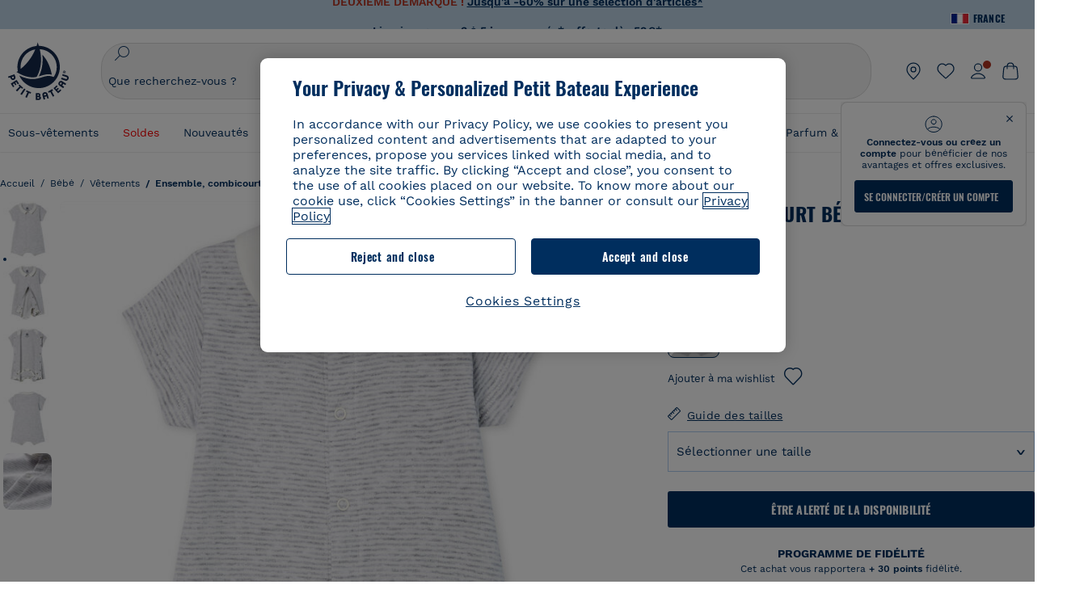

--- FILE ---
content_type: text/javascript; charset=utf-8
request_url: https://p.cquotient.com/pebble?tla=bckl-PB_FR&activityType=viewReco&callback=CQuotient._act_callback2&cookieId=abfxLirdlD4uDIPiAbhLAazi3U&userId=&emailId=&products=id%3A%3AA0DSQ%7C%7Csku%3A%3A%7C%7Ctype%3A%3Avgroup%7C%7Calt_id%3A%3AA0DSQ01%3B%3Bid%3A%3AA0EFT%7C%7Csku%3A%3A%7C%7Ctype%3A%3Avgroup%7C%7Calt_id%3A%3AA0EFT03%3B%3Bid%3A%3AA0D6C%7C%7Csku%3A%3A%7C%7Ctype%3A%3Avgroup%7C%7Calt_id%3A%3AA0D6C03%3B%3Bid%3A%3AA0EFE%7C%7Csku%3A%3A%7C%7Ctype%3A%3Avgroup%7C%7Calt_id%3A%3AA0EFE00%3B%3Bid%3A%3AA0DF5%7C%7Csku%3A%3A%7C%7Ctype%3A%3Avgroup%7C%7Calt_id%3A%3AA0DF501%3B%3Bid%3A%3AA0DUK%7C%7Csku%3A%3A%7C%7Ctype%3A%3Avgroup%7C%7Calt_id%3A%3AA0DUK01%3B%3Bid%3A%3AA0D8H%7C%7Csku%3A%3A%7C%7Ctype%3A%3Avgroup%7C%7Calt_id%3A%3AA0D8H00%3B%3Bid%3A%3AA0CQV%7C%7Csku%3A%3A%7C%7Ctype%3A%3Avgroup%7C%7Calt_id%3A%3AA0CQV00%3B%3Bid%3A%3AA0D6C%7C%7Csku%3A%3A%7C%7Ctype%3A%3Avgroup%7C%7Calt_id%3A%3AA0D6C03%3B%3Bid%3A%3AA0E9B%7C%7Csku%3A%3A%7C%7Ctype%3A%3Avgroup%7C%7Calt_id%3A%3AA0E9B01%3B%3Bid%3A%3AA0EBN%7C%7Csku%3A%3A%7C%7Ctype%3A%3Avgroup%7C%7Calt_id%3A%3AA0EBN03%3B%3Bid%3A%3AA0D2G%7C%7Csku%3A%3A%7C%7Ctype%3A%3Avgroup%7C%7Calt_id%3A%3AA0D2G00%3B%3Bid%3A%3AA0EFE%7C%7Csku%3A%3A%7C%7Ctype%3A%3Avgroup%7C%7Calt_id%3A%3AA0EFE00%3B%3Bid%3A%3AA0EF5%7C%7Csku%3A%3A%7C%7Ctype%3A%3Avgroup%7C%7Calt_id%3A%3AA0EF568%3B%3Bid%3A%3AA0E82%7C%7Csku%3A%3A%7C%7Ctype%3A%3Avgroup%7C%7Calt_id%3A%3AA0E8201%3B%3Bid%3A%3AA0EK2%7C%7Csku%3A%3A%7C%7Ctype%3A%3Avgroup%7C%7Calt_id%3A%3AA0EK200&recommenderName=__UNDEFINED__&realm=BCKL&siteId=PB_FR&instanceType=prd&locale=fr_FR&slotId=&slotConfigId=&slotConfigTemplate=&referrer=&currentLocation=https%3A%2F%2Fwww.petit-bateau.fr%2Fbebe%2Fvetements%2Fensemble-combicourte-salopette%2Fbodyjama-court-bebe-en-cote-poussiere-marshmallow%2F5130001.html&ls=true&_=1768910949157&v=v3.1.3&fbPixelId=__UNKNOWN__&__cq_uuid=abfxLirdlD4uDIPiAbhLAazi3U&__cq_seg=0~0.00!1~0.00!2~0.00!3~0.00!4~0.00!5~0.00!6~0.00!7~0.00!8~0.00!9~0.00&bc=%7B%22bckl-PB_FR%22%3A%5B%7B%22id%22%3A%2251300%22%2C%22type%22%3A%22vgroup%22%2C%22alt_id%22%3A%225130001%22%7D%5D%7D
body_size: 164
content:
/**/ typeof CQuotient._act_callback2 === 'function' && CQuotient._act_callback2([{"k":"__cq_uuid","v":"abfxLirdlD4uDIPiAbhLAazi3U","m":34128000}]);

--- FILE ---
content_type: text/javascript; charset=utf-8
request_url: https://p.cquotient.com/pebble?tla=bckl-PB_FR&activityType=viewProduct&callback=CQuotient._act_callback0&cookieId=abfxLirdlD4uDIPiAbhLAazi3U&userId=&emailId=&product=id%3A%3A51300%7C%7Csku%3A%3A%7C%7Ctype%3A%3Avgroup%7C%7Calt_id%3A%3A5130001&realm=BCKL&siteId=PB_FR&instanceType=prd&locale=fr_FR&referrer=&currentLocation=https%3A%2F%2Fwww.petit-bateau.fr%2Fbebe%2Fvetements%2Fensemble-combicourte-salopette%2Fbodyjama-court-bebe-en-cote-poussiere-marshmallow%2F5130001.html&ls=true&_=1768910948099&v=v3.1.3&fbPixelId=__UNKNOWN__&json=%7B%22cookieId%22%3A%22abfxLirdlD4uDIPiAbhLAazi3U%22%2C%22userId%22%3A%22%22%2C%22emailId%22%3A%22%22%2C%22product%22%3A%7B%22id%22%3A%2251300%22%2C%22sku%22%3A%22%22%2C%22type%22%3A%22vgroup%22%2C%22alt_id%22%3A%225130001%22%7D%2C%22realm%22%3A%22BCKL%22%2C%22siteId%22%3A%22PB_FR%22%2C%22instanceType%22%3A%22prd%22%2C%22locale%22%3A%22fr_FR%22%2C%22referrer%22%3A%22%22%2C%22currentLocation%22%3A%22https%3A%2F%2Fwww.petit-bateau.fr%2Fbebe%2Fvetements%2Fensemble-combicourte-salopette%2Fbodyjama-court-bebe-en-cote-poussiere-marshmallow%2F5130001.html%22%2C%22ls%22%3Atrue%2C%22_%22%3A1768910948099%2C%22v%22%3A%22v3.1.3%22%2C%22fbPixelId%22%3A%22__UNKNOWN__%22%7D
body_size: 422
content:
/**/ typeof CQuotient._act_callback0 === 'function' && CQuotient._act_callback0([{"k":"__cq_uuid","v":"abfxLirdlD4uDIPiAbhLAazi3U","m":34128000},{"k":"__cq_bc","v":"%7B%22bckl-PB_FR%22%3A%5B%7B%22id%22%3A%2251300%22%2C%22type%22%3A%22vgroup%22%2C%22alt_id%22%3A%225130001%22%7D%5D%7D","m":2592000},{"k":"__cq_seg","v":"0~0.00!1~0.00!2~0.00!3~0.00!4~0.00!5~0.00!6~0.00!7~0.00!8~0.00!9~0.00","m":2592000}]);

--- FILE ---
content_type: application/javascript
request_url: https://www.petit-bateau.fr/fstrz/2d719e8035d0851358c9ec13fd2cf19f2fec5c55b370b8fdbf84c85c715ee469.js?src=https%3A%2F%2Fwww.petit-bateau.fr%2Fon%2Fdemandware.static%2FSites-PB_FR-Site%2F-%2Ffr_FR%2Fv1768885693933%2Fjs%2Fapp.js&src=https%3A%2F%2Fwww.petit-bateau.fr%2Fon%2Fdemandware.static%2FSites-PB_FR-Site%2F-%2Ffr_FR%2Fv1768885693933%2Flib%2Fjs.cookie.js
body_size: 161147
content:
/* creation date: Tue, 20 Jan 2026 05:08:31 GMT
concat references:
https%3A%2F%2Fwww.petit-bateau.fr%2Fon%2Fdemandware.static%2FSites-PB_FR-Site%2F-%2Ffr_FR%2Fv1768885693933%2Fjs%2Fapp.js
https%3A%2F%2Fwww.petit-bateau.fr%2Fon%2Fdemandware.static%2FSites-PB_FR-Site%2F-%2Ffr_FR%2Fv1768885693933%2Flib%2Fjs.cookie.js
*/
/*! https%3A%2F%2Fwww.petit-bateau.fr%2Fon%2Fdemandware.static%2FSites-PB_FR-Site%2F-%2Ffr_FR%2Fv1768885693933%2Fjs%2Fapp.js */
!function e(t,n,i){function a(o,s){if(!n[o]){if(!t[o]){var l="function"==typeof require&&require;if(!s&&l)return l(o,!0);if(r)return r(o,!0);var c=new Error("Cannot find module '"+o+"'");throw c.code="MODULE_NOT_FOUND",c}var d=n[o]={exports:{}};t[o][0].call(d.exports,function(e){return a(t[o][1][e]||e)},d,d.exports,e,t,n,i)}return n[o].exports}for(var r="function"==typeof require&&require,o=0;o<i.length;o++)a(i[o]);return a}({1:[function(e,t,n){"use strict";var i=e("../../../../../app_storefront_core/cartridge/js/compare-widget"),a=e("../../../../../app_storefront_core/cartridge/js/product-tile"),r=e("../../../../../app_storefront_core/cartridge/js/pages/product/util"),o=(e("../../../../../app_storefront_core/cartridge/js/pages/product/addToCart"),e("../../../../../app_storefront_core/cartridge/js/progress")),s=e("../../../../../app_storefront_core/cartridge/js/header"),l=e("../../../../../app_storefront_core/cartridge/js/gtm"),c=e("../../../../../app_storefront_core/cartridge/js/gtmV2"),d=e("../../../../../app_storefront_core/cartridge/js/util"),u=e("../../../../../int_target2sell_core/cartridge/client/default/js/utils");const{range:p}=e("lodash");var f=document.createElement("div"),h=!0;const m="PB_subfamilyCode",g="size",v="PB_targetCode",y="PB_discount",w="PB_target_gender";function b(e){const t=new URL(e,window.location.origin),n=t.searchParams.get("srule");if(!n)return e;t.searchParams.delete("srule");const i=new URLSearchParams;i.set("srule",n);for(const[e,n]of t.searchParams.entries())i.append(e,n);return t.search=i.toString(),t.toString().replace(/%7C/g,"|")}function _(e,t){try{var n=new URLSearchParams(window.location.search),i=$("#main").find(".panel-search-refinement #submit-mobile-refinements").attr("data-global-url");if(i){var a=new URL(i,window.location.origin);n=new URLSearchParams(a.search)}const u=e.closest(".panel-search-refinement");var r=null==u||null==u||"length"in u&&0==u.length?"basic":"panel",o=[];$(".basic-filter-elements").each((e,t)=>{o.push(t.value)});const p={};n.has("pmin")&&(p.pmin=n.get("pmin")),n.has("pmax")&&(p.pmax=n.get("pmax"));const f=document.querySelectorAll(".refinements .refinement .swatches, .refinements .js-refinement-price"),h=[];var s;if(Array.from(f).forEach(t=>{const n=t.dataset.refinementId||"price",i=t.closest(".panel-search-refinement")?"panel":"basic",a=null!=o.find(e=>t.classList.contains(e));if(i==r&&a||!a){if(t.classList.contains("js-refinement-price")&&e&&($(e).hasClass("nouislider")||$(e).hasClass("nouislider-min")||$(e).hasClass("nouislider-max")||$(e).closest(".price-filter").length)){const e=$(t).closest(".price-filter").find(".nouislider");if(e.length&&e[0].noUiSlider){const t=e[0].noUiSlider.get(),n=Math.round(t[0]),i=Math.round(t[1]),a=JSON.parse(e[0].dataset.ranges||'{"min":0,"max":1000}');p.pmin=n||a.min,p.pmax=i||a.max;const r=document.querySelector(".js-refinement-price");if(r){const t=new URL(e[0].dataset.url,window.location.origin);t.searchParams.set("pmin",n),t.searchParams.set("pmax",i),r.dataset.priceBasic=b(t.toString())}}}else{const e=Array.from(t.querySelectorAll(".js-refinement-value.selected")).map(e=>e.dataset.refinementValue).filter(Boolean).join("|");if(e){let t=1;for(;`prefn${t}`in p;)t++;p[`prefn${t}`]=n,p[`prefv${t}`]=e}}h.push(t)}}),Array.from(h).forEach(e=>{let t;$("#categoryurlroot").val()?t=new URL($("#categoryurlroot").val()):[...(t=new URL(e.dataset.relaxedUrl,window.location.origin)).searchParams.keys()].forEach(e=>{(e.startsWith("prefn")||e.startsWith("prefv")||"pmin"===e||"pmax"===e)&&t.searchParams.delete(e)});const n=document.querySelector("li[data-srule].selected");n&&n.dataset&&n.dataset.srule&&t.searchParams.set("srule",n.dataset.srule),Object.entries(p).forEach(([e,n])=>{t.searchParams.set(e,n)});const i=e.querySelector(".js-see-results");i&&(s=t.toString(),i.dataset.resultsUrl=b(t.toString()))}),s){var l=window.location.href,c=d.getQueryStringParams(l);c.macaron&&(s=d.appendParamToURL(s,"macaron",c.macaron)),s=d.appendParamToURL(s,"format","url-results"),$.ajax({type:"GET",url:s,success:function(e){if(e.url){Array.from(h).forEach(t=>{const n=t.querySelector(".js-see-results");n&&(n.dataset.resultsUrl=e.url,n.innerHTML=e.msgCount)});const i=document.querySelector(".js-refinement-price");i&&(i.dataset.priceBasic=b(e.url)),document.querySelector(".global-btn-refinement").dataset.globalUrl=b(e.url),document.querySelector(".js-sort-dropdown").dataset.url=b(e.url);var n=document.querySelector(".new-search-filter .expand-link-all-filter .filter-count");n&&(n.innerHTML=e.selectedRefinementValues>0?"<i>"+e.selectedRefinementValues+"</i>":"");const a=document.querySelector(".new-search-filter .js-price-dropdown");return a&&void 0!==e.msgCount&&(a.innerHTML=e.msgCount),t&&L(e.url,!1,null,void 0,!0),!0}}})}}catch(e){console.error("Error in updateFilterUrls:",e)}}function C(e){e&&e.length||(e=$('.infinite-scroll-placeholder[data-loading-state="unloaded"]').first());var t=e.attr("data-grid-url");e.hasClass("view-more-button")?(e.closest(".view-more-list").attr("data-loading-state","loading"),e.closest(".view-more-list").addClass("infinite-scroll-loading")):(e.attr("data-loading-state","loading"),e.addClass("infinite-scroll-loading")),$.ajax({type:"GET",dataType:"html",url:t,success:t=>{const n=$("<div>").html(t).find("ul#search-result-items").html();!function(e,t){e.removeClass("infinite-scroll-loading"),e.addClass("infinite-scroll-loaded"),e.attr("data-loading-state","loaded");var n=$("div.search-result-content .tiles-container");if(e.hasClass("view-more-button"))k(n.find(".view-more-button").data("href")),e.parent().replaceWith($(t)),$('[rel="canonical"]').length>0&&x(e);else{n.append(t);var i=n.find(".view-more-list");i.each(function(e,t){e<i.length-1&&$(t).addClass("visually-hidden")}),k($(document).find(".infinite-scroll-placeholder:not(.infinite-scroll-loaded)").data("page-url")),$('[rel="canonical"]').length>0&&x(e)}a.init()}(e,n),a.init(),r.initAddToWishlistButtons(),T()}})}function k(e){if(e&&h){var t={path:e};window.history.replaceState(t,"",e)}}function x(e){var t,n=$('[rel="canonical"]'),i=$('[rel="next"]').length>0?$('[rel="next"]'):$('<link rel="next" href=""/>'),a=$('[rel="prev"]').length>0?$('[rel="prev"]'):$('<link rel="prev" href=""/>');t=e.hasClass("view-more-button")?n.attr("href").split("?")[0]:$(document).find(".infinite-scroll-placeholder:not(.infinite-scroll-loaded)").data("page-url");var r=window.location.href.split("?"),o=r.length<=1?"":r[1];if(""!==o){var s=o.split("&").filter(e=>{const t=e.split("=")[0];return"srule"===t||"start"===t||"sz"===t});t=t?t+"?"+s.join("&"):r[0]+"?"+s.join("&")}var l=function(e){var t,n=d.getQueryStringParams(d.getQueryString(e)),i=0,a=SitePreferences.PRODUCT_LISTING_SIZE;return n&&(i=(t="start"in n?n.start:null)&&a?Number(t)/Number(a):i),Math.ceil(i)+1}(t),c=$(".view-more-list").length>0?l+1:-1,u=1===l?-1:l-1;if(function(e){if(e>1){var t=Resources.PLP_PAGINATION_PREFIX.replace("{0}",e);$("head title").text(t+" "+window.plpPageTitle),$('meta[name="description"]').attr("content",t+" "+window.plpPageDescription)}else $("head title").text(window.plpPageTitle),$('meta[name="description"]').attr(window.plpPageDescription)}(l),c>=0&&i.length>0){var p=$("div.search-result-content .tiles-container").find(".view-more-button").data("href");i.attr("href",p).insertBefore('[rel="canonical"]')}else $('[rel="next"]').remove();if(u>0&&2===l){var f=n.attr("href");f&&a.attr("href",f).insertBefore('[rel="canonical"]')}else u>0&&l>2&&""!==o?a.attr("href",function(){try{var e,t=window.location.href,n=parseInt($("#main").data("total-products")),i=new URL(t),a=new URLSearchParams(i.search),r=parseInt(a.get("sz")),o=parseInt(a.get("start"));return isNaN(r)||isNaN(o)||isNaN(n)?t.split("?")[0].toString():((e=o<n?o-r:n-r)<0&&(e=0),a.set("start",e),i.search=a.toString(),i.toString())}catch(e){return t.split("?")[0].toString()}}()).insertBefore('[rel="canonical"]'):$('[rel="prev"]').remove();n.attr("href",t)}var S={};function L(e,t,n,i,a,l){n=n||"#main";var u=!1;if($("body").width()>window.breakpoint.desktop?($(".expand-link.collapsed").attr("id"),u=$(".expand-link.collapsed").parents(".refinement").find(".toggle-refinement").hasClass("toggled")):($(".expand-link.collapsed").length>0&&$(".expand-link.collapsed").attr("id"),u=$(".expand-link").parents(".refinement").find(".toggle-refinement").hasClass("toggled")),!e)return;if(e){var p=window.location.href,m=d.getQueryStringParams(p);m.macaron&&(e=d.appendParamToURL(e,"macaron",m.macaron))}if($("#grid-sort-header").is(":visible")&&$("#grid-sort-header option:selected").length>0){var g=$("#grid-sort-header option:selected").val(),v=d.getQueryStringParams(g);v.srule&&(e=d.updateQueryStringParam(e,"srule",v.srule))}$("#viewButton").length>0&&(e=d.appendParamToURL(e,"view",$("#viewButton li.selected").data("view"))),!1!==t&&(e=d.appendParamToURL(e,"format",void 0===t?"ajax":t)),u&&(e=d.appendParamToURL(e,"seeMoreSwatchesClicked",u));var y=$("#secondary.refinements").hasClass("active");$("body").width()<window.breakpoint.desktop&&y?o.show($("#secondary.refinements")):o.show($(".primary-content")),$(".loader").removeClass("is-active-panel");const w=function(e){const t={};return $(".new-search-filter .refinement").each(function(){const n=$(this),i=n.find(".swatches, .js-refinement-price").data("refinement-id");if(!i)return;const a=n.find(".js-refinement-value.selected");if(a.length&&(t[i]=[],a.each(function(){const e=$(this).data("refinement-value");void 0!==e&&t[i].push({value:e,displayValue:e})})),n.find(".js-refinement-price").length&&"price-filter-update"===e){const e=n.find("input.nouislider-min"),a=n.find("input.nouislider-max");if(e.length&&a.length){const r=e.val(),o=a.val(),s=n.find(".nouislider");let l=null,c=null;if(s.length)try{const e=JSON.parse(s.attr("data-ranges")||'{"min":0,"max":1000}');l=String(e.min),c=String(e.max)}catch(e){l="0",c="1000"}r&&o&&null!==l&&null!==c&&(r!==l||o!==c)&&(t[i]=[{value:`${r}-${o}`,displayValue:`${r} - ${o}`}])}}}),t}(i),b=new Set,_=window.location.href;var C=new URL(_).searchParams.get("srule");if(!a){if("price-filter-update"===i)Object.keys(w).forEach(e=>{if("price"!==e)return;const t=w[e].map(e=>e.displayValue),n=e+"::"+t.join("::");if(e&&t.length>0&&!b.has(n)){b.add(n);var i={event:"filter_apply",event_data:{filter_name:e,filter_value:t.join("::")}};c.datalayerPush(i,c.attributes.eventDL)}});else{let e=null,t=null;if(Object.keys(w).forEach(n=>{const i=w[n],a=S[n]||[],r=i.filter(e=>!a.some(t=>t.value===e.value)),o=a.filter(e=>!i.some(t=>t.value===e.value));(r.length>0||o.length>0)&&(e=n,t=r)}),e&&t&&t.length>0&&"panel"!==l){const n=t.map(e=>e.displayValue),i={event:"filter_apply",event_data:{filter_name:e,filter_value:n.join("::")}};c.datalayerPush(i,c.attributes.eventDL)}else if(e){const t=w[e].map(e=>e.displayValue);if(t.length>0&&"panel"!==l){const n={event:"filter_apply",event_data:{filter_name:e,filter_value:t.join("::")}};c.datalayerPush(n,c.attributes.eventDL)}}S=JSON.parse(JSON.stringify(w))}const e=$("#gridSort li.selected");if(e.length&&!e.hasClass("default-sorting")&&e.data("srule")!==C){const t="srule",n=e.text().trim(),i=t+"::"+n;if(!b.has(i)){b.add(i);var k={event:"filter_apply",event_data:{filter_name:t,filter_value:n}};c.datalayerPush(k,c.attributes.eventDL)}}}$.ajax({type:"GET",url:e,success:function(t){if(h&&window.history.pushState(void 0,"",d.removeParamFromURL(e,"format")),f.innerHTML=t,y){var i=document.getElementById("secondary"),a=f.querySelector("#secondary");i&&a&&(i.innerHTML=a.innerHTML),V()}else $(n).html(t),P();E(),A(),s.StickyFilter(),B(),o.hide(),r.initAddToWishlistButtons(),E();var l=$(".price-filter"),c=l.find(".price-filter__slider .nouislider");if(c.length){var u=JSON.parse(c.attr("data-ranges")||"{ min: 0, max: 1000 }"),p=c[0].noUiSlider.get(),m=parseInt(u[0].min,10),g=parseInt(u[0].max,10);(Math.round(p[0])!==m||Math.round(p[1])!==g)&&(l.closest(".panel-search-refinement").find(".reset-all-filters").hasClass("hide-reset-all-filters")&&l.closest(".panel-search-refinement").find(".reset-all-filters").removeClass("hide-reset-all-filters"),l.find(".reset-filter").show())}$(".refinement").attr("data-url-init",e),$("#sort-overlay-with-bg, #sort-overlay").remove(),$(".refinement").find(".expand-link").removeClass("collapsed"),$(".filter").find(".filter-count").is(":visible")?$(".filter").addClass("selected"):$(".filter").removeClass("selected");var v=$("#main").find(".panel-search-refinement .group-attributes li").is(".selected"),w=$("#main").find(".panel-search-refinement .sort-list .selected:not(.default-sorting)").length>0;(v||w)&&$("#main").find(".panel-search-refinement .reset-all-filters").hasClass("hide-reset-all-filters")&&$("#main").find(".panel-search-refinement .reset-all-filters").removeClass("hide-reset-all-filters")}})}function E(){var e=window.location.href,t=$("#selected-refinement-id").val();if($("body").width()<window.breakpoint.desktop){$("#secondary .refinement").show();var n=d.getQueryStringParams(d.getQueryString(e));n.hasOwnProperty("selectedRefinementID")&&$("#"+n.selectedRefinementID).trigger("click")}else void 0!==t&&"undefined"!=t&&""!=t&&$("#"+t).trigger("click");$(".swatch-container .selected").length||(e=d.removeParamFromURL(e,"view"),e=d.removeParamFromURL(e,"selectedRefinementID"),window.history.pushState(void 0,"",e)),"false"!=$("#see-more-swatches").val()&&$("#"+t).parents(".refinement").find(".toggle-refinement").trigger("click"),$(".panel-search-refinement").find(".swatch-container, .price-filter-contain").css("maxHeight","0px")}function T(){$("body").width()<window.breakpoint.desktop&&($(".product-tile-image-slider").each(function(){var e=$(this);e.length&&e[0].swiper&&void 0!==e[0].swiper&&(e[0].swiper.params.resistanceRatio=0,e[0].swiper.destroy(!0,!0),e[0].swiper=null)}),new Swiper(".product-tile-image-slider",{watchSlidesVisibility:!0,slidesPerView:1,pagination:{el:".swiper-pagination",clickable:!0},loop:!0,on:{init:function(){(1==this.slides.length||1==this.loopedSlides&&3==this.slides.length)&&$(".swiper-pagination").hide()}}}),$("#products-viewtype-select option:selected").trigger("change"))}function P(){i.init(),a.init(),V(),picturefill(),A(),T(),"function"==typeof a.displayCommercialFlag&&a.displayCommercialFlag()}function A(){$(".refinements").find(".refinement, .filter-controll").each(function(e,t){var n=$(t);if(n.hasClass("refinement")){var i=n.find("li.selected"),a=i.length,r=n.find("ul");a>0&&(n.find(".number-selected-refinements").addClass("d-flex"),n.find(".number-selected-refinements").html(a),r.find(".selected-filters").html(a));var o=n.find(".filter-mobile-recap"),s=[];if(i.each(function(e,t){var n=$(t).find("a").clone();n.find(".refinement-count").remove();var i=n.text().trim();s.push(i)}),s.length>0){var l=s.join(", ");o.html("<span>"+l+"</span>")}}else if(n.hasClass("filter-controll")){var c=n.find(".sort-by #sortRule").text().trim(),d=n.find(".sort-title .filter-mobile-recap");c&&d.length>0&&d.html("<span>"+c+"</span>")}})}var D=document.querySelector(".js-category-seo-text");if(D){var j=D.querySelector(".category-seo-content"),R=D.querySelector(".js-category-seo-viewmore"),O=D.querySelector(".js-category-seo-viewless");j.scrollHeight>j.clientHeight&&D.classList.add("has-overflow"),R.addEventListener("click",function(){D.classList.add("expanded"),R.classList.add("visually-hidden"),O.classList.remove("visually-hidden")}),O.addEventListener("click",function(){D.classList.remove("expanded"),O.classList.add("visually-hidden"),R.classList.remove("visually-hidden")})}function I(e){if(!e||"string"!=typeof e)return null;var t=e.replace(/[^0-9]/g,"");return""===t?null:parseInt(t,10)}function N(e,t,n){const i=parseInt(t.min,10),a=parseInt(t.max,10);return isNaN(e)?n?i:a:Math.max(i,Math.min(a,e))}function U(e){const t=new URL(e.attr("data-url"),window.location.origin),n=e[0].noUiSlider.get(),i=Math.round(n[0]),a=Math.round(n[1]);t.searchParams.set("pmin",i),t.searchParams.set("pmax",a),t.searchParams.set("format","page-element"),e.data("pending-url",t.toString()),_(e)}function M(e,t,n){e[0].noUiSlider&&e[0].noUiSlider.set(n?[t,null]:[null,t])}const q=function(e){var t=window.location.href;if(!d.getQueryStringParams(t).srule){const e=$(".new-search-filter").find("#gridSort li.selected.default-sorting").data("srule");e&&(t=b(d.updateQueryStringParam(t,"srule",e)))}b(t)!==b(e)&&L(e,"page-element")};function F(){var e=$("#main");$(function(){$(".reinsurance-container .rb-item a").each(function(){var e=$(this),t=e.attr("href");t&&(e.attr("data-href",t),e.removeAttr("href"))}),$(".reinsurance-container .rb-item a").on("click",function(e){e.preventDefault();var t=$(this).data("href");t&&(window.location.href=t)})}),$(function(e){A()});var t=window.location.hash,n=$(t,e);n.length&&n.hasClass("product-tile")&&($("html, body").scrollTop(n.offset().top-$("#header-area").outerHeight()),"scrollRestoration"in history&&(history.scrollRestoration="manual")),$(window).width()<window.breakpoint.desktop&&$(".refinement").find("ul").each(function(e,t){$(this).hide()});var a=e.find(".panel-search-refinement .group-attributes li").is(".selected"),p=e.find(".panel-search-refinement .sort-list .selected:not(.default-sorting)").length>0;function m(){var e=$(".price-filter");if(e.length){var t=e.find(".price-filter__slider .nouislider"),n=t.data("pending-url");if(n){var i=t[0].noUiSlider.get(),a=Math.round(i[0]),r=Math.round(i[1]);e.data("currentmin",a),e.data("currentmax",r);var o=t.attr("data-currency")||"€";e.find(".nouislider-min").val(a+o),e.find(".nouislider-max").val(r+o),$("panel-search-refinement").hasClass("is-open")||(L(n,!1,null,"price-filter-update"),t.removeData("pending-url"))}}}(a||p)&&e.find(".panel-search-refinement .reset-all-filters").hasClass("hide-reset-all-filters")&&e.find(".panel-search-refinement .reset-all-filters").removeClass("hide-reset-all-filters"),e.on("click",'input[type="checkbox"].compare-check',function(){var e=$(this),t=e.closest(".product-tile"),n=this.checked?i.addProduct:i.removeProduct,a=t.find(".product-image a img").first();n({itemid:t.data("itemid"),uuid:t[0].id,img:a,cb:e})});var g=!1;function v(){var e=$("#secondary.refinements"),t="",n=e.find(".refinement");return n.each(function(e){var i=$(this),a=i.hasClass("PB_isVPproduct")?"Collection : ":i.find(".expand-link").text().trim()+" : ",r=i.hasClass("category-refinement")?i.find("li.active"):i.hasClass("price-refinement")||i.hasClass("PB_isVPproduct")?i:i.find("li.selected");if(r.length>0)if(i.hasClass("color"))r.each(function(e){var t=$(this).find("a img").attr("alt");t=(t=t.split(":"))[0].trim(),e!==r.length-1&&(t+=", "),a+=t});else if(i.hasClass("price-refinement")){var o=i.find("input.nouislider-min").val().replace(/\./g,","),s=i.find("input.nouislider-max").val().replace(/\./g,",");a+=o+" - "+s}else i.hasClass("category-refinement")?a+=r.first().find("a.active").text().trim():i.hasClass("PB_isVPproduct")?a+=r.find("#personnalisableCheckbox").hasClass("selected")?"ventes privées":"N/A":r.each(function(e){var t=$(this).find("a").text().trim();e!==r.length-1&&(t+=", "),a+=t});else a+="N/A";e!==n.length-1&&(a+=" | "),t+=a}),t}e.on("click",".refinement .expand-link",function(t){if(e.find("#sort-overlay").remove(),$(t.target).closest(".product-tile, #navigation").length)return;const n=$(this);$("body").find(".panel-search-refinement");var i=$(this).closest(".refinement").siblings("#desktop-sort").find(".filter-controll"),a=$(this).siblings(".swatches"),r=$(this).siblings(".js-refinement-price");if(m(),n.hasClass("collapsed")){const e=n.removeClass("collapsed").siblings("ul").removeClass("visible").parents(".refinement").removeClass("selected").find(".js-see-results").attr("data-results-url");$(this).closest(".panel-search-refinement").length||q(e),i.closest(".panel-search-refinement").length&&(a.find(".swatch-container").css("maxHeight","0px"),r.find(".price-filter-contain").css("maxHeight","0px"))}else{if(i.closest(".panel-search-refinement").length||($(".refinement .expand-link").hasClass("collapsed")&&($(".expand-link.collapsed").removeClass("collapsed").siblings("ul").removeClass("visible").parents(".refinement").removeClass("selected").each(function(){q($(this).parents(".refinement").find(".js-see-results").attr("data-results-url"))}),e.find("#sort-overlay").remove()),i.hasClass("selected")&&i.removeClass("selected")),n.toggleClass("collapsed").siblings("ul").addClass("visible").parents(".refinement").addClass("selected"),i.closest(".panel-search-refinement").length){if(a.hasClass("visible")){const e=a.find(".swatch-container");e.css("maxHeight","none"),requestAnimationFrame(()=>{const t=e.prop("scrollHeight");e.css("maxHeight",t+"px")})}else if(r.hasClass("visible")){var o=r.find(".price-filter-contain").prop("scrollHeight");r.find(".price-filter-contain").css("maxHeight",o+"px")}}else e.find("#sort-overlay").length?e.find("#sort-overlay").remove():e.prepend('<div id="sort-overlay"></div>');const s=$(t.target).html();$(".refine-header-mobile .heading").html(s).find(".icon_arrow_bottom").remove()}if(n.closest(".panel-search-refinement").length){var s=$(".heading-panel").outerHeight(),l=$(".contain-refine-panel"),c=n.closest(".contain-refine-panel .refinement"),d=c.position().top-s,u=l.scrollTop();if(c.is(":last-child"))l.animate({scrollTop:l[0].scrollHeight},500);else{var p=u+d;l.scrollTop(p)}}$(".refinement.selected").each(function(){$(this).closest(".panel-search-refinement").length||q($(this).find(".js-see-results").attr("data-results-url"))})}),$(document).on("click","#sort-overlay , .secondary-wrapper-container, .secondary-wrapper, .header-container, .header-content",function(e){if(!($(this).is(".secondary-wrapper-container")||$(this).is(".secondary-wrapper")||$(this).is(".header-container")||$(this).is(".header-content"))||e.target===this){if(!$(e.target).closest(".panel-search-refinement").length){let e=$(".new-search-filter").find(".filter-controll");if(e.hasClass("selected")){var t=e.find(".js-sort-dropdown").data("url");q(t),$(".filter-controll").removeClass("selected"),$("#sort-overlay").remove()}else{var n=$(".refinement.selected").find(".js-see-results").attr("data-results-url");q(n),$("#sort-overlay").remove(),m()}}!$(e.target).parents().hasClass("refinement")&&$(window).width()>window.breakpoint.desktop&&$(".expand-link.collapsed").removeClass("collapsed").siblings("ul").removeClass("visible").parents(".refinement").removeClass("selected"),$("body").width()<=window.breakpoint.desktop&&$(".sort-by").hasClass("selected")&&$(".sort-by").removeClass("selected")}}),e.on("click","#secondary .refinement .toggle-refinement",function(e){e.preventDefault();var t=$(this).find("button"),n=t.text().trim(),i=$(this).parents(".refinement").find("ul.clearfix.swatches li"),a=$(this).parents(".refinement").find("ul").attr("data-threshold");$(this).find(".dots").toggle(),$(this).toggleClass("toggled"),n===$(this).attr("data-hide")?(t.html($(this).attr("data-show")),i.each(function(e,t){e>a-1&&$(t).hide()})):(t.html($(this).attr("data-hide")),i.css("display","initial"))}),$(document).on("click",".reset-filters-dynamic a",function(e){e.preventDefault();var t=$(this);if(L(this.href,"page-element"),!$("#submit-mobile-refinements").is(":visible")){var n=t.closest(".search-result-content").length>0?"Clear":"Apply",i=v();l.setDataLayerObject("Filtre",n,i,null,0)}}),$(document).ready(function(){function e(){$(".new-search-filter").find(".js-dynamic-height").each(function(){const e=$(this),t=e.siblings(".filter-see-results-container"),n=e[0].getBoundingClientRect().top,i=t.outerHeight(!0)||0,a=window.innerHeight-n-i-30,r=Math.min(Math.max(a,100),426);e.css("max-height",r+"px")})}e(),$(window).on("load resize scroll",e),setTimeout(e,300)}),e.on("click",'.panel-search-refinement .js-refinement-value a:not(".panel-expand-link")',function(e){var t=$(this);e.preventDefault();const n=[],i=[];$(".contain-refine-panel").find(".refinement").each(function(){if($(this).hasClass("selected")){const e=$(this).data("id");e&&n.push(e),n.sort()}else{const e=$(this).data("id");e&&i.push(e),i.sort()}});var a=$(".contain-refine-panel").scrollTop(),r=atob(t.attr("data-url")),s=window.location.href,l=d.getQueryStringParams(s);if(l.macaron&&(r=d.appendParamToURL(r,"macaron",l.macaron)),$(".panel-search-refinement").find("#gridSort li.selected").length>0){var c=$("#gridSort li.selected").data("srule");c&&(r=d.updateQueryStringParam(r,"srule",c))}r=d.appendParamToURL(r,"format","panel-refinement"),o.show($(".panel-search-refinement")),$(".loader").addClass("is-active-panel"),$.ajax({type:"GET",url:r,success:function(e){f.innerHTML=e;var t=document.querySelector(".panel-search-refinement"),r=f.querySelector(".panel-search-refinement"),s=$(".contain-refine-panel #desktop-sort").find(".filter-controll");if(r&&(n.forEach(e=>{const t=r.querySelector(`[data-id="${e}"]`);if(t){t.querySelector(".expand-link").classList.add("collapsed"),t.classList.add("selected");const n=r.querySelector(`ul.${e}`);n&&n.classList.add("visible")}}),i.forEach(e=>{const t=r.querySelector(`ul.${e}`);t&&(t.classList.contains("PB_priceRefinement")?t.querySelector(".price-filter-contain").style.maxHeight="0":t.querySelector(".swatch-container").style.maxHeight="0")})),t&&r){t.innerHTML=r.innerHTML,s.hasClass("selected")||$(t).find(".filter-controll").removeClass("selected").find(".sort-list").css("maxHeight","0"),$(t).find(".refinement").each(function(){var e=$(this),t=e.find("li.selected"),n=t.length,i=e.find("ul");n>0&&(e.find(".number-selected-refinements").addClass("d-flex"),e.find(".number-selected-refinements").html(n),i.find(".selected-filters").length&&i.find(".selected-filters").html(n));var a=e.find(".filter-mobile-recap"),r=[];if(t.each(function(e,t){var n=$(t).find("a").clone();n.find(".refinement-count").remove();var i=n.text().trim();r.push(i)}),$(".new-search-filter").find("ul").each(function(){if(String(e.data("id")).trim()===String($(this).data("refinement-id")).trim()){var t=$(this).parents(".refinement").find(".number-selected-refinements");if(n>0){var i=t.html().trim(),a="<span>"+n+"</span>";i!==a&&t.addClass("d-flex").html(a)}else t.removeClass("d-flex").html("")}}),r.length>0&&a.length){var o=r.join(", ");a.html("<span>"+o+"</span>")}});var l=null!==t.querySelector(".panel-search-refinement .group-attributes li.selected"),c=t.querySelectorAll(".panel-search-refinement .sort-list .selected:not(.default-sorting)").length>0,d=t.querySelector(".panel-search-refinement .reset-all-filters");(l||c)&&d&&d.classList.contains("hide-reset-all-filters")&&d.classList.remove("hide-reset-all-filters"),$(t).find(".price-filter input.nouislider-min, .price-filter input.nouislider-max").val("");var u=$(".panel-search-refinement .filter-controll").find(".sort-by #sortRule").text().trim(),p=$(".panel-search-refinement .filter-controll").find(".sort-title .filter-mobile-recap");u&&p.length>0&&p.html("<span>"+u+"</span>"),V(t),$(".contain-refine-panel").scrollTop(a)}return o.hide(),$(".loader").removeClass("is-active-panel"),!0}})}),e.on("click",'.refinements a:not(".panel-expand-link, .reset-all-filters, .reset-filter"), .pagination a, .breadcrumb-refinement-value a',function(t){var n=$(this);if(!(n.parents(".category-refinement").length>0||n.parents(".folder-refinement").length>0||n.is("#submit-mobile-refinements")||n.parent().hasClass("unselectable"))){n.hasClass("js-selected-refinements__item")&&n.addClass("hide"),t.preventDefault();var i=this.href;""==i&&void 0!==n.data("url")&&(i=atob(n.data("url"))),n.closest("li").toggleClass("selected");var a=n.closest(".group-attributes").find("li").is(".selected");n.closest(".panel-search-refinement").find(".reset-all-filters"),a?n.closest(".swatches").find(".reset-filter").addClass("visible"):(n.closest(".swatches").find(".reset-filter").removeClass("visible"),$(this).closest(".price-refinement").length||n.closest(".refinement").find(".number-selected-refinements").removeClass("d-flex"),n.find(".filter-mobile-recap").html("")),n.hasClass("expand-link")||(e.find(".panel-search-refinement li.js-refinement-value.selected").length>0?e.find(".panel-search-refinement .reset-all-filters").removeClass("hide-reset-all-filters"):e.find(".panel-search-refinement .reset-all-filters").addClass("hide-reset-all-filters")),function(e){const t=$(".reset-filter");$(".filter-see-results-container .primary-blue-button, #submit-mobile-refinements"),_(e),$(".refinement.selected").find("li.js-refinement-value.selected").length>0&&$("li.js-refinement-value.selected").each(function(){$(this).closest("ul.swatches").find(t).attr("href")!==window.location.href&&$(this).closest("ul.swatches").find(t).addClass("visible")}),t.on("click",function(e){const t=$(this).closest(".refinement"),n=t.find(".swatches, .js-refinement-price").data("refinement-id")||t.data("refinement-id")||t.attr("data-refinement-id"),i=t.find("li.js-refinement-value.selected");if(n&&i.length){const e=[];i.each(function(){const t=$(this).data("refinement-value");void 0!==t&&e.push(t)}),e.length&&c.datalayerPush({event:"filter_clear",event_data:{filter_name:n,filter_value:e.join("::")}},c.attributes.eventDL)}$(this).closest(".refinement").find("li.js-refinement-value.selected").removeClass("selected"),$(this).closest(".refinement").find(".number-selected-refinements").removeClass("d-flex");var a=$(this).attr("href"),r=window.location.href;if(!d.getQueryStringParams(r).srule){const e=$(".new-search-filter").find("#gridSort li.selected").data("srule");e&&(r=b(d.updateQueryStringParam(r,"srule",e)))}b(r)===b(a)?(e.preventDefault(),$(this).removeClass("visible"),$(this).closest(".refinement").find(".number-selected-refinements").removeClass("d-flex")):(o.show($(".pt_product-search-result")),$(".loader").addClass("is-active")),L($(this).attr("href"),"page-element",null,void 0,!0)})}($(this)),A()}}),e.on("click",".filter-see-results-container .js-see-results",function(e){L(e.currentTarget.dataset.resultsUrl,"page-element")}),e.on("click",".reset-all-filters",function(){e.find(".refinements .swatch-container").css("max-height","0"),o.show($(".pt_product-search-result")),$(".loader").addClass("is-active"),l.setDataLayerObject("Filtre","Clear",v(),null,0)}),$(window).width()<window.breakpoint.desktop&&(e.on("click",".expand-link",function(){$(".PB_isVPproduct").hide()}),e.on("click",".swatches-header__btn",function(){$(".heading").text($defaultValueFilter),$(".reset-all-filters").show(),$(".refinement").show(),$(".refinement ul").hide(),$(".expand-link").removeClass("collapsed"),A()})),e.on("click",'.product-tile a:not(".quickviewbutton")',function(){var e=$(this);localStorage.setItem("scrollToId",e.closest(".product-tile").data("itemid"));var t=e.closest(".grid-tile").prevAll(".infinite-scroll-page-reference").first();t.length&&t.data("page-url")&&SitePreferences.LISTING_INFINITE_SCROLL&&(h=!0,k(t.data("page-url")));var n=window.location,i=n.search.length>1?d.getQueryStringParams(n.search.substr(1)):{},a=n.hash.length>1?d.getQueryStringParams(n.hash.substr(1)):{},r=$.extend(a,i);r.start||(r.start=0);var o=e.closest(".product-tile"),s=o.data("idx")?+o.data("idx"):0;r.start=+r.start+(s+1),0===e.find(".product-tile-image-slider").length&&window.history.pushState(null,null,"#"+e.closest(".product-tile").attr("id")),h=!1,e[0].hash=$.param(r)});var y=localStorage.getItem("scrollToId");y&&("scrollRestoration"in history&&(history.scrollRestoration="manual"),setTimeout(function(){var e=$('.product-tile[data-itemid="'+y+'"]');e.length&&$("html, body").animate({scrollTop:e.offset().top-290},600),localStorage.removeItem("scrollToId")},400)),e.on("click",".js-quickview",function(e){var t=$(this).data("item-id");d.plpScroll.setProductId(t)}),$(document).on("click",".quickview-dialog .ui-dialog-titlebar-close",function(){d.plpScroll.scrollIfOnPLP()}).on("click",".add-to-cart-dialog .continue.blue-button, .add-to-cart-dialog .ui-dialog-titlebar-close",function(){d.plpScroll.scrollIfOnPLP()}),e.on("click","#personnalisableCheckbox",function(e){e.preventDefault();var t=$(this),n="",i=!1;if(t.hasClass("selected")?(t.removeClass("selected"),i=!0):t.addClass("selected"),n=function(e,t){for(var n=e.split("?"),i=e,a=n[1].split("&"),r="",o=0,s=a.length;o<s;o++){var l=a[o].split("=");if(l[1].toLowerCase().indexOf("PB_isVPproduct".toLowerCase())>-1){r=l[0].replace("prefn","");break}}return t?(i=d.removeParamFromURL(i,"prefn"+r),""===(i=d.removeParamFromURL(i,"prefv"+r)).split("?")[1]&&(i=i.replace("?",""))):i=d.updateQueryStringParam(i,"prefv"+r,"true"),i}(n=t.siblings('a[data-checkbox_value="false"]').attr("href")||t.siblings('a[data-checkbox_value="true"]').attr("href"),i),!$("#submit-mobile-refinements").is(":visible")){var a=v();l.setDataLayerObject("Filtre","Apply",a,null,0)}L(n,"page-element")}).on("change",".sort-by select",function(e){e.preventDefault(),L(u.alterSortUrlWithRank($(this).find("option:selected").val()),void 0,"#main #search-result-items")}).on("change",".items-per-page select",function(){var e=$(this).find("option:selected").val();"INFINITE_SCROLL"===e?$("html").addClass("infinite-scroll").removeClass("disable-infinite-scroll"):($("html").addClass("disable-infinite-scroll").removeClass("infinite-scroll"),L(e))}).on("click","#secondary .js-expand-sort .sort-title",function(t){if(t.stopPropagation(),m(),$(this).closest(".panel-search-refinement").length){var n=$(".panel-search-refinement .filter-controll").find(".sort-by #sortRule").text().trim(),i=$(".panel-search-refinement .filter-controll").find(".sort-title .filter-mobile-recap");n&&i.length>0&&i.html("<span>"+n+"</span>")}else $(".refinement .expand-link").hasClass("collapsed")&&($(".expand-link.collapsed").removeClass("collapsed").siblings("ul").removeClass("visible").parents(".refinement").removeClass("selected"),$(".refinement.selected").each(function(){$(this).closest(".panel-search-refinement").length||q($(this).find(".js-see-results").attr("data-results-url"))}),$(".expand-link.collapsed").parents(".refinement").removeClass("selected")),$(this).closest(".filter-controll").hasClass("selected")?$("#sort-overlay").remove():e.prepend('<div id="sort-overlay"></div>');var a=$(this).closest(".js-expand-sort").closest(".filter-controll");if(a.closest(".panel-search-refinement").length)if(a.toggleClass("selected"),a.hasClass("selected")){var r=a.find(".sort-list").prop("scrollHeight");a.find(".sort-list").css("maxHeight",r+"px")}else a.find(".sort-list").css("maxHeight","0px");else if(a.toggleClass("selected"),a.hasClass("selected"))a.addClass("selected"),m();else{let e=$("#gridSort li.selected").data("svalue"),t=$(this).closest(".sort-container").find(".js-sort-dropdown").attr("data-url"),n=window.location.href;if(!d.getQueryStringParams(n).srule){const e=$(".panel-search-refinement").find("#gridSort li.selected.default-sorting").data("srule");e&&(n=b(d.updateQueryStringParam(n,"srule",e)))}b(t)!==b(n)&&L(e,"page-element")}_($(this))}).on("click","#gridSort li",function(e){e.stopPropagation(),$(this).hasClass("default-sorting")||(g=!0),$("#gridSort li.selected").removeClass("selected"),$(this).addClass("selected"),$("#gridSort #sortRule").text($(this).text()),$(".reset-filter").removeClass("reset-filter-hide");var t=$(this).closest(".panel-search-refinement");t.length&&t.find(".reset-all-filters").hasClass("hide-reset-all-filters")&&t.find(".reset-all-filters").removeClass("hide-reset-all-filters"),_(this)}).on("click",".js-sort-dropdown",function(e){e.preventDefault();let t=$("#gridSort li.selected").data("svalue"),n=$(this).attr("data-url"),i=window.location.href;if(!d.getQueryStringParams(i).srule){const e=$(".panel-search-refinement").find("#gridSort li.selected.default-sorting").data("srule");e&&(i=d.updateQueryStringParam(i,"srule",e))}b(n)!=b(i)?L(t,"page-element"):$(this).closest(".filter-controll").toggleClass("selected")}).on("click",".filter-controll .reset-filter",function(e){e.stopPropagation();const t=$(this).closest(".filter-controll");if(t.hasClass("selected")){const e=$("#gridSort li.selected");if(e.hasClass("default-sorting"))t.find(".reset-filter").addClass("reset-filter-hide");else{e.removeClass("selected");const n=$("#gridSort li.default-sorting"),i=n.data("svalue");n.addClass("selected"),t.find(".reset-filter").addClass("reset-filter-hide"),i&&L(i,!1,"page-element")}}}).on("click",".expand-link-all-filter",function(e){e.stopPropagation(),w=new Set,$(".panel-search-refinement .js-refinement-value.selected").each(function(){const e=$(this).closest(".refinement").find(".swatches, .js-refinement-price").data("refinement-id"),t=$(this).data("refinement-value");e&&void 0!==t&&w.add(`${e}::${t}`)}),$(".panel-search-refinement .price-filter__slider .nouislider").each(function(){const e=$(this);if(e[0].noUiSlider){const t=e[0].noUiSlider.get();e.data("initial-min",Math.round(t[0])),e.data("initial-max",Math.round(t[1]))}else console.warn("noUiSlider is undefined for the given slider.")});var t=$(this).closest(".secondary-wrapper").find("#desktop-sort .filter-controll");if($(this).parents(".all-filter").toggleClass("clickedBtn"),$("body").width()<window.breakpoint.desktop)$(this).parents("#primary").siblings("#secondary").find(".panel-search-refinement").toggleClass("is-open"),$("body").find("#main").prepend('<div id="sort-overlay-with-bg"></div>');else if(!$("body").find(".panel-search-refinement").hasClass("is-open")){if($(".refinement .expand-link").hasClass("collapsed")){const e=$(".refinement.selected");return $(".expand-link.collapsed").removeClass("collapsed").siblings("ul").removeClass("visible").parents(".refinement").removeClass("selected"),void e.each(function(){q($(this).find(".js-see-results").attr("data-results-url"))})}if(t.hasClass("selected")){var n=$("#gridSort li.selected").data("value"),i=$("#gridSort li.selected").hasClass("default-sorting");return!n||i&&!g||L(n,"page-element"),void t.removeClass("selected")}$(this).parents(".new-search-filter").siblings(".panel-search-refinement").toggleClass("is-open"),$("body").find("#main").prepend('<div id="sort-overlay-with-bg"></div>');var a=window.innerWidth-document.documentElement.clientWidth;$("body").addClass("noscroll").css("padding-right",a>0?a+"px":"")}var r=$(".frznocache div[data-gtm]").attr("data-gtm"),o=JSON.parse(r);o.page_data.virtual_path="product listing pages / Filtrer et trier",o.page_data.virtual_title="Filtrer et trier",c.datalayerPush(o,c.attributes.pageDL)}),$(document).on("click","#primary .view-more-button",function(e){e.preventDefault(),C($(this))}),e.on("click","#search-content-link",function(){$("body, html").animate({scrollTop:$(".search-content-section").offset().top-$(".main-header").height()},500)}),e.on("click","#primary .filter",function(){$("body").addClass("noscroll"),$(".filter").addClass("selected")});let w=new Set;e.on("click","#refinements-close, #submit-mobile-refinements, #sort-overlay-with-bg",function(t){if(!$(this).hasClass("disabled")){var n=t.target,i=document.getElementById("primary"),a=f.querySelector("#primary"),o=$(".product-count")[0],u=f.querySelector(".product-count");let m;i&&a&&(i.innerHTML=a.innerHTML,o.innerHTML=u.innerHTML,f.innerHTML="",P()),m="submit-mobile-refinements"===n.id?$(n).attr("data-global-url"):e.find(".panel-search-refinement #submit-mobile-refinements").attr("data-global-url");var p=window.location.href;const g=d.getQueryStringParams(p),y=d.getQueryStringParams(m),_=$(".panel-search-refinement").find("#gridSort li.selected.default-sorting").data("srule");_&&(g.srule||(p=d.updateQueryStringParam(p,"srule",_)),y.srule||(m=d.updateQueryStringParam(m,"srule",_)));const{all:C,newlySelected:k}=function(){const e={},t=new Set;return $(".panel-search-refinement .refinement").each(function(){const n=$(this),i=n.find(".swatches, .js-refinement-price").data("refinement-id");if(!i)return;const a=n.find(".js-refinement-value.selected");if(a.length&&(e[i]=[],a.each(function(){const n=$(this).data("refinement-value");if(void 0!==n){e[i].push(n);const a=`${i}::${n}`;w.has(a)||(t.add(i),w.add(a))}})),n.find(".js-refinement-price").length){const a=n.find("input.nouislider-min"),o=n.find("input.nouislider-max");if(a.length&&o.length){const s=parseInt(a.val()),l=parseInt(o.val()),c=n.find(".nouislider");var r=c.attr("data-currency")||"€";if(c.length)try{const n=JSON.parse(c.attr("data-ranges")||'{"min":0,"max":1000}'),a=Math.round(n[0].min),o=Math.round(n[0].max);if(s!==a||l!==o){e[i]=[`${s}${r} - ${l}${r}`];const n=d.getQueryStringParams(window.location.search),c=n.pmin?parseInt(n.pmin,10):a,u=n.pmax?parseInt(n.pmax,10):o;s===c&&l===u||t.add(i)}}catch(e){console.error("Error parsing price ranges:",e)}}}}),{all:e,newlySelected:Array.from(t)}}();b(p)!==b(m)&&(k.forEach(e=>{const t=C[e];if(t&&t.length>0){const n={event:"filter_apply",event_data:{filter_name:e,filter_value:t.join("::")}};c.datalayerPush(n,c.attributes.eventDL)}}),L(m,"page-element",null,void 0,!1,"panel"),$("html, body").scrollTop(0));var h=v();l.setDataLayerObject("Filtre","Apply",h,null,0),r.initAddToWishlistButtons(),$("#primary .filter").on("click",function(){$("body").addClass("noscroll")}),$("body").removeClass("noscroll").css("padding-right",""),s.StickyFilter(),$("body").removeClass("noscroll"),e.find(".panel-search-refinement").removeClass("is-open"),$("#sort-overlay-with-bg").remove(),$("body").removeClass("noscroll"),e.find(".panel-search-refinement .swatch-container").each(function(){$(this).css("maxHeight",0)}),e.find(".panel-search-refinement .price-filter-contain").css("maxHeight",0),$(".all-filter").removeClass("clickedBtn")}});var x=!1;e.on({input:function(e,t){let n;return function(){const i=this,a=arguments;clearTimeout(n),n=setTimeout(()=>(function(){if(x)return;x=!0;const e=$(this),t=e.closest(".price-filter"),n=t.find(".price-filter__slider .nouislider"),i=e.val(),a=I(i),r=JSON.parse(n.attr("data-ranges")||'{ "min": 0, "max": 1000 }');e.data("current-raw-value",i),e.val(a);const o=e.hasClass("nouislider-min"),s=t.find(".reset-filter-price");a!=(o?r.min:r.max)&&(s.show(),$(".price-refinement").find(".number-selected-refinements").addClass("d-flex").html("1")),M(n,a,o),x=!1}).apply(i,a),600)}}(),blur:function(){if(x)return;x=!0;const e=$(this),t=e.closest(".price-filter"),n=t.find(".price-filter__slider .nouislider"),i=JSON.parse(n.attr("data-ranges")||"{ min: 0, max: 1000 }"),a=e.hasClass("nouislider-min");let r=I(e.val());r=N(r,i,a),e.val(function(e){return r+$(this).closest(".price-filter").find(".price-filter__slider .nouislider").attr("data-currency")}()),M(n,r,a);const o=n[0].noUiSlider.get(),s=Math.round(o[0]),l=Math.round(o[1]);let c=n.attr("data-url");c=d.updateQueryStringParam(c,"pmin",s),c=d.updateQueryStringParam(c,"pmax",l);const u=window.location.href,p=d.getQueryStringParams(u);if(p.macaron&&(c=d.appendParamToURL(c,"macaron",p.macaron)),$(".panel-search-refinement").find("#gridSort li.selected").length>0){const e=$("#gridSort li.selected").data("srule");e&&(c=d.updateQueryStringParam(c,"srule",e))}t.closest(".panel-search-refinement").find("#submit-mobile-refinements").attr("data-global-url",c);const f=t.find(".reset-filter-price");r!=(a?i.min:i.max)&&(f.show(),$(".price-refinement").find(".number-selected-refinements").addClass("d-flex").html("1")),x=!1}},"input.nouislider-min, input.nouislider-max"),e.on("click",".js-refinement-price .reset-filter-price",function(){var e=$(this).closest(".price-filter"),t=e.find(".price-filter__slider .nouislider"),n=JSON.parse(t.attr("data-ranges")||"{ min: 0, max: 1000 }");t[0].noUiSlider.set([n.min,n.max]),e.find(".nouislider-min").val(parseInt(n[0].min)),e.find(".nouislider-max").val(parseInt(n[0].max)),e.data("currentmin",n.min),e.data("currentmax",n.max),$(this).hide();var i={event:"clear_filter",event_data:{filter_name:"price",filter_value:parseInt(n[0].min)+" - "+parseInt(n[0].max)}};c.datalayerPush(i,c.attributes.eventDL);var a=t.attr("data-url");a=d.removeParamFromURL(a,"pmin"),a=d.removeParamFromURL(a,"pmax"),L(a=d.appendParamToURL(a,"format","page-element"),!1)}),e.on("update",".price-filter__slider .nouislider",function(){if(!x){x=!0;var e=this.noUiSlider.get(),t=$(this).closest(".price-filter").find(".price-filter__inputs");t.find(".nouislider-min").val(Math.round(e[0])),t.find(".nouislider-max").val(Math.round(e[1])),$(this).data("last-values",e),x=!1}}),e.on("click",".js-price-dropdown",m),e.on("click",".shortage-video",function(){l.setDataLayerObject("Play_Video","shortage-video",pageContext.title,null,1)}),$(function(){T()}),$(window).on("scroll",function(){var e=$(window).width()<window.breakpoint.desktop;const t=e?"--header-mobile-height":"--header-height";var n=getComputedStyle(document.documentElement).getPropertyValue(t),i=$(window).scrollTop();(e?$("#category-name")[0].getBoundingClientRect().bottom-50<=0:i>parseInt(n,10))?$("#slide-top-button").show():$("#slide-top-button").hide()}),$(function(){if(window.innerWidth<window.breakpoint.desktop){var e=$(".swiper-outter-container").find(".link"),t=0;e.each(function(){$(this).height()>t&&(t=$(this).height())}),e.each(function(){$(this).css("height",t+5+"px")})}})}function V(e,t,n){var i=!1,a=e?$(e):$(document);$(".price-filter",a).each(function(){var e=$(this),a=e.find(".nouislider");let r=a.attr("data-url");if(e.attr("data-relaxed-url",r).attr("data-refinement-id","price"),0===a.length)return!0;var o=e.find("input.nouislider-min"),s=e.find("input.nouislider-max");if(0===o.length||0===s.length)return!0;var l=function(e){var t,n,i,a,r=$(".price-filter__slider").find(".js-nouislider").attr("data-ranges");try{t=JSON.parse(r)}catch(e){t={min:0,max:1e3}}for(var o,s=[],l=0;l<e.length;l++)n=e[l],(!i||i>n.min)&&(i=n.min),(!a||a<n.max)&&(a=n.max),s.push(n.min),l==e.length-1&&s.push(n.max);for(var c=0;c<s.length;c++)(o=s[c])==i?t.min=o:o==a?t.max=o:t[parseInt(c/(s.length-1)*100)+"%"]=o;return t}(JSON.parse(a.attr("data-ranges")||"{ min: 0, max: 1000 }")),c=o.val()?I(o.val()):null,u=s.val()?I(s.val()):null,p="number"==typeof t?t:null!==c?c:parseInt(a.attr("data-currentMin"),10)||l.min,h="number"==typeof n?n:null!==u?u:parseInt(a.attr("data-currentMax"),10)||l.max,m=a.attr("data-currency")||"€",g=p,v=h;if(("number"!=typeof t||"number"!=typeof n)&&(d.getQueryStringParams(window.location.search).pmin||d.getQueryStringParams(window.location.search).pmax)){var y=d.getQueryStringParams(window.location.search),w=y.pmin?parseFloat(y.pmin.replace(",",".")):l.min,b=y.pmax?parseFloat(y.pmax.replace(",",".")):l.max;if(w||b){p=w||p,h=b||h,e.find(".reset-filter-price").show(),e.closest(".price-refinement").find(".number-selected-refinements").addClass("d-flex").html("1");var _=a.data("min-text")||"Min",C=a.data("max-text")||"Max",k=$(".price-refinement").find(".filter-mobile-recap");if(k.length){const e=`${_} : ${w.toFixed(2).replace(".",",")}${m}, ${C} : ${b.toFixed(2).replace(".",",")}${m}`;k.html("<span>"+e+"</span>")}}}a[0].noUiSlider&&a[0].noUiSlider.destroy(),noUiSlider.create(a[0],{start:[p,h],step:1,range:{min:l.min,max:l.max},connect:!0,tooltips:[!0,!0],behaviour:"drag-tap",format:{to:function(e){return Math.round(e)},from:function(e){return Number(e)}}}),o.val(Math.round(p)+m),s.val(Math.round(h)+m),a[0].noUiSlider.on("update",function(e,t){if(!i){i=!0;var n=Math.round(e[t]),a=t?s:o;a.is(":focus")||a.val(n+m),i=!1}}),a[0].noUiSlider.on("set",function(t,n){if(i)return;i=!0;var r=Math.round(t[0]),l=Math.round(t[1]),c=n?s:o;c.is(":focus")||c.val(n?l+m:r+m),r===g&&l===v||(e.find(".reset-filter-price").show(),e.closest(".panel-search-refinement").find(".reset-all-filters").hasClass("hide-reset-all-filters")&&e.closest(".panel-search-refinement").find(".reset-all-filters").removeClass("hide-reset-all-filters"),e.find(".number-selected-refinements").addClass("d-flex").html("1"));var u=a.attr("data-url");u=d.updateQueryStringParam(u,"pmin",r),u=d.updateQueryStringParam(u,"pmax",l);var p=window.location.href,h=d.getQueryStringParams(p);if(h.macaron&&(u=d.appendParamToURL(u,"macaron",h.macaron)),$(".panel-search-refinement").find("#gridSort li.selected").length>0){var y=$("#gridSort li.selected").data("srule");y&&(u=d.updateQueryStringParam(u,"srule",y))}u=d.appendParamToURL(u,"format","panel-refinement");var w=$(".contain-refine-panel").scrollTop();const b=[],_=[];var C=$(".contain-refine-panel #desktop-sort").find(".filter-controll");$(".panel-search-refinement").hasClass("is-open")||U(a),e.closest(".panel-search-refinement").length&&($(".contain-refine-panel").find(".refinement").each(function(){if($(this).hasClass("selected")){const e=$(this).data("id");e&&b.push(e),b.sort()}else{const e=$(this).data("id");e&&_.push(e),_.sort()}}),$.ajax({type:"GET",url:u,success:function(e){f.innerHTML=e;var t=document.querySelector(".panel-search-refinement"),n=f.querySelector(".panel-search-refinement");if(n&&(b.forEach(e=>{const t=n.querySelector(`[data-id="${e}"]`);if(t){t.querySelector(".expand-link").classList.add("collapsed"),t.classList.add("selected");const i=n.querySelector(`ul.${e}`);i&&i.classList.add("visible")}}),_.forEach(e=>{const t=n.querySelector(`ul.${e}`);t&&(t.classList.contains("PB_priceRefinement")?t.querySelector(".price-filter-contain").style.maxHeight="0":t.querySelector(".swatch-container").style.maxHeight="0")})),t&&n){t.innerHTML=n.innerHTML,C.hasClass("selected")||$(t).find(".filter-controll").removeClass("selected").find(".sort-list").css("maxHeight","0"),(s=t.querySelector(".reset-all-filters"))&&s.classList.contains("hide-reset-all-filters")&&s.classList.remove("hide-reset-all-filters"),$(t).find(".refinement").each(function(){var e=$(this),t=e.find("li.selected"),n=t.length,i=e.find("ul");n>0&&(e.find(".number-selected-refinements").addClass("d-flex"),e.find(".number-selected-refinements").html("<span>"+n+"</span>"),i.find(".selected-filters span").length&&i.find(".selected-filters span").html(n));var a=e.find(".filter-mobile-recap"),r=[];if(t.each(function(e,t){var n=$(t).find("a").clone();n.find(".refinement-count").remove();var i=n.text().trim();r.push(i)}),e.hasClass("price-refinement")&&($(this).find(".number-selected-refinements").addClass("d-flex").html("1"),$(".new-search-filter .price-refinement").find(".number-selected-refinements").addClass("d-flex").html("1")),r.length>0&&a.length){var o=r.join(", ");a.html("<span>"+o+"</span>")}});var i=null!==t.querySelector(".panel-search-refinement .group-attributes li.selected"),o=t.querySelectorAll(".panel-search-refinement .sort-list .selected:not(.default-sorting)").length>0,s=t.querySelector(".panel-search-refinement .reset-all-filters");(i||o)&&s&&s.classList.contains("hide-reset-all-filters")&&s.classList.remove("hide-reset-all-filters");var c=$(".panel-search-refinement .filter-controll").find(".sort-by #sortRule").text().trim(),d=$(".panel-search-refinement .filter-controll").find(".sort-title .filter-mobile-recap");c&&d.length>0&&d.html("<span>"+c+"</span>"),V(t,r,l),$(".contain-refine-panel").scrollTop(w)}var u=a.data("min-text")||"Min",p=a.data("max-text")||"Max",h=a.attr("data-currency")||"€",m=$(".price-refinement").find(".filter-mobile-recap");if(m.length){const e=`${u} : ${r.toFixed(2).replace(".",",")}${h}, ${p} : ${l.toFixed(2).replace(".",",")}${h}`;m.html("<span>"+e+"</span>")}}})),i=!1}),o.add(s).on("blur",function(){if(i)return;i=!0;const t=$(this);let n=I(t.val());const r=t.hasClass("nouislider-min");n=N(n,l,r),t.val(n+m),r?(a[0].noUiSlider.set([n,null]),p=n):(a[0].noUiSlider.set([null,n]),h=n),p===g&&h===v||(e.find(".reset-filter-price").show(),e.find(".number-selected-refinements").addClass("d-flex").html("1")),U(a),i=!1}),o.add(s).on("keydown",function(e){8!==e.keyCode&&46!==e.keyCode||$(this).val("")})})}function B(){var t;$(".js-macaron-item").length>0&&(function(){var e=window.location.href,t=d.getQueryStringParams(e);$(".js-macaron-image").removeClass("active");var n=JSON.parse($("#selected-refinement-values").val());$(".js-macaron-wrapper .js-macaron-item").each(function(){var e=$(this);if(e.data("macaronindex")==t.macaron){var i=e.data("prefv")&&n[m]?n[m]:[""],a=e.data("prefv-size")&&n[g]?n[g]:[""],r=e.data("prefv-target")&&n[v]?n[v]:[""],o=e.data("prefv-discount")&&n[y]?n[y]:[""],s=e.data("prefv-target-gender")&&n[w]?n[w]:[""],l=e.data("prefv")?e.data("prefv").split("|").map(e=>e.trim()):[""],c=e.data("prefv-size")?e.data("prefv-size").split("|").map(e=>e.trim()):[""],d=e.data("prefv-target")?e.data("prefv-target").split("|").map(e=>e.trim()):[""],u=e.data("prefv-discount")?e.data("prefv-discount").split("|").map(e=>e.trim()):[""],p=e.data("prefv-target-gender")?e.data("prefv-target-gender").split("|").map(e=>e.trim()):[""];i.filter(e=>l.includes(e.trim())).length==l.length&&a.filter(e=>c.includes(e.trim())).length==c.length&&r.filter(e=>d.includes(e.trim())).length==d.length&&o.filter(e=>u.includes(e.trim())).length==u.length&&s.filter(e=>p.includes(e.trim())).length==p.length&&e.find(".js-macaron-image").addClass("active")}else e.find(".js-macaron-image").removeClass("active")})}(),$("body").width()<=window.breakpoint.desktop&&($(".js-macaron-wrapper").addClass("swiper-wrapper"),$(".js-macaron-item").addClass("swiper-slide"),new Swiper(".js-macaron-container",{watchSlidesVisibility:!0,loop:!1,slidesPerView:"auto",freeMode:!(window.innerWidth>1024),navigation:{nextEl:".swiper-button-next",prevEl:".swiper-button-prev"}}).slideTo(("active",t=0,$.each($(".js-macaron-wrapper").children(),function(n,i){if($(i).find($(".js-macaron-image")).hasClass("active"))return t=n,!1}),t-1)),$(".js-macaron-container").off().on("click",".js-macaron-item",function(e){e.preventDefault();var t=$(this).find(".js-macaron-image");t.addClass("selected"),setTimeout(function(){t.removeClass("selected")},200)})),$(".js-macaron-link").on("click",function(e){""===$(this).attr("href")&&e.preventDefault(),e.stopPropagation()}),$(".js-macaron-container").off().on("click",".js-macaron-item",function(e){e.preventDefault();var t=$(this);if(t.data("href"))t.find(".js-macaron-link")[0].click();else{var n=$("#categoryurlroot").val();if(t.find(".js-macaron-image").hasClass("active"))t.find(".js-macaron-image").removeClass("active"),n=d.appendParamToURL(n,"reset","true");else{$(".js-macaron-image").removeClass("active"),t.find(".js-macaron-image").addClass("active");var i=[];t.data("prefv")&&i.push({prefn:m,prefv:t.data("prefv")}),t.data("prefv-size")&&i.push({prefn:g,prefv:t.data("prefv-size")}),t.data("prefv-target")&&i.push({prefn:v,prefv:t.data("prefv-target")}),t.data("prefv-discount")&&i.push({prefn:y,prefv:t.data("prefv-discount")}),t.data("prefv-target-gender")&&i.push({prefn:w,prefv:t.data("prefv-target-gender")});for(var a=0;a<i.length;a++){var r=i[a];n=d.appendParamToURL(n,"prefn"+(a+1),r.prefn.trim()),n=d.appendParamToURL(n,"prefv"+(a+1),r.prefv.trim())}n=d.appendParamToURL(n,"macaron",t.data("macaronindex")),$(".refinement")&&$(".refinement").find(".expand-link.collapsed").remove()}L(n,"page-element")}}),$(".js-macaron-container").on("mouseenter",".js-macaron-item",function(){$(this).find(".js-macaron-image").addClass("selected")}),$(".js-macaron-container").on("mouseleave",".js-macaron-item",function(){$(this).find(".js-macaron-image").removeClass("selected")}),window.innerWidth<=1024&&$(".macaron-wrapper.js-macaron-wrapper").find("li").length<4&&$(".macaron-wrapper.js-macaron-wrapper").addClass("center-macaron"))}n.init=function(){if(i.init(),SitePreferences.LISTING_INFINITE_SCROLL&&$(window).on("scroll",C),$('[rel="canonical"]').length>0){window.plpPageTitle=$("head title").text().trim(),window.plpPageDescription=$('meta[name="description"]').attr("content").trim();var e=$(document).find(".view-more-button");e.length>0?x(e):x($(document).find(".infinite-scroll-placeholder"))}a.init(),F(),V(),$(document).on("click",".js-category-viewmore",function(){var e=$(".js-category-description"),t=e.find(".category-long-description").text();e.html(t),l.setDataLayerObject("Page_Listes","Lire_Plus",pageContext.title,null,0)}),function(){var e=$("#main");$(".subcategory-link").on("click",function(){l.setDataLayerObject("Look_Landing_Pages","Clic",this.querySelector(".looks-subcategory-name").textContent.trim(),null,0)});var t=$(".looks-tile .thumb-link"),n=$(".product-tile .name-link");t.on("click",function(){l.setDataLayerObject("Look_Listing_Pages","Clic",this.querySelector(".looks-product-name").textContent.trim(),null,0)}),n.on("click",function(){dataLayer.push({event:"GAevent",eventCategory:"Search_Suggestion",eventAction:"Click_Product",eventLabel:this.textContent.trim()})}),e.on("click",".shortage-container",function(){var t,e=$(this);t=e.hasClass("shortage-text")?e.find(".shortage-title").text().trim():e.find(".price-drop").length>0?e.find(".percentage").text()+" "+e.find(".callout").text():e.hasClass("shortage-video")?e.find("img").attr("title")||e.find("img").attr("alt"):e.find(".shortage-description").length>0?e.find(".shortage-description").text().trim():e.find("img").attr("title"),l.setDataLayerObject("Page_Listes","Clic_Promotions",t,null,0)});var i=[];window.onscroll=function(){var o,e=document.documentElement,t=document.body,n="scrollTop",a="scrollHeight",r=Math.ceil((e[n]||t[n])/((e[a]||t[a])-e.clientHeight)*100);o=r>=0&&r<=24?0:r>=25&&r<=49?25:r>=50&&r<=74?50:r>=75&&r<=99?75:100,i.includes(o)||(i.push(o),l.setDataLayerObject("Scroll",pageContext.title,o+"%",null,1))},e.on("click","#gridSort li",function(){l.setDataLayerObject("Trier",pageContext.title,this.textContent.trim(),null,1)}),$("#grid-sort-header").on("change",function(){l.setDataLayerObject("Trier",pageContext.title,this.selectedOptions[0].textContent.trim(),null,1)}),$(".product-search-recommendations").on("click",".product-tile",function(){var e=$(this),t=e.data("productinfo"),n="Search with no results/"+e.closest(".product-search-recommendations").find(".area-title").text()+"/"+t.category;l.setClickProductFromListTag($(this),n,$(".product-search-recommendations .product-tile").index(this))}),l.setPersonalRecommendationTag(),l.setSearchResultRecommendationTag($(".product-search-recommendations .product-tile"));var a=e.find(".search-term"),r=e.find(".product-search-count");a.length>0&&r.length>0&&l.setDataLayerObject("Barre_Recherche",a.text().trim(),pageContext.title,void 0!==r.data("count")?r.data("count"):"",0)}(),r.initAddToWishlistButtons(),E(),r.reopenWishlistPopinAfterLogin(),B();var t=$("#main").find(".filter");t.removeClass("selected"),t.find(".filter-count").length>0&&t.addClass("selected")},n.initProductTileImageSlider=T},{"../../../../../app_storefront_core/cartridge/js/compare-widget":8,"../../../../../app_storefront_core/cartridge/js/gtm":22,"../../../../../app_storefront_core/cartridge/js/gtmV2":23,"../../../../../app_storefront_core/cartridge/js/header":24,"../../../../../app_storefront_core/cartridge/js/pages/product/addToCart":55,"../../../../../app_storefront_core/cartridge/js/pages/product/util":60,"../../../../../app_storefront_core/cartridge/js/product-tile":69,"../../../../../app_storefront_core/cartridge/js/progress":70,"../../../../../app_storefront_core/cartridge/js/util":94,"../../../../../int_target2sell_core/cartridge/client/default/js/utils":98,lodash:143}],2:[function(e,t,n){"use strict";var i=e("./progress"),a=e("./util"),r=[];n.getJson=function(e){e.url=a.toAbsoluteUrl(e.url),e.url&&!r[e.url]&&(r[e.url]=!0,$.ajax({dataType:"json",url:e.url,async:void 0===e.async||null===e.async||e.async,data:e.data||{}}).done(function(t){e.callback&&e.callback(t)}).fail(function(t,n){"parsererror"===n&&window.alert(Resources.BAD_RESPONSE),e.callback&&e.callback(null)}).always(function(){r[e.url]&&delete r[e.url]}))},n.load=function(e){e.url=a.toAbsoluteUrl(e.url),e.url&&!r[e.url]&&(r[e.url]=!0,$.ajax({dataType:"html",url:a.appendParamToURL(e.url,"format","ajax"),data:e.data,method:e.method?e.method:"GET",xhrFields:{withCredentials:!0}}).done(function(t){e.target&&$(e.target).empty().html(t),e.callback&&e.callback(t)}).fail(function(t,n){"parsererror"===n&&window.alert(Resources.BAD_RESPONSE),e.callback(null,n)}).always(function(){i.hide(),r[e.url]&&delete r[e.url]}))},n.appendActionToAjaxRequest=function(e,t){if(e&&t){var n=$("button[name*="+e+"]");if(n)return function(e,t,n){return n||(n=""),t?e.length>1?e+"&"+t+"="+n:t+"="+n:e}(t,n.attr("name"))}return t}},{"./progress":70,"./util":94}],3:[function(e,t,n){"use strict";e("./jquery-ext")();var i=e("./tls");String.format=function(){for(var e=arguments[0],t=arguments.length-1,n=0;n<t;n++){var i=new RegExp("\\{"+n+"\\}","gm");e=e.replace(i,arguments[n+1])}return e},$(function(){window.breakpoint={desktop:1024,mobile:1023,largeScreen:1240},0===document.cookie.length&&$("<div/>").addClass("browser-compatibility-alert").append($("<p/>").addClass("browser-error").html(Resources.COOKIES_DISABLED)).appendTo("#browser-check"),!0===SitePreferences.CHECK_TLS&&i.getUserAgent(),e("./start").init(),e("./start/header").init(),e("./start/footer").init(),e("./start/global").init(),e("./start/content").init()})},{"./jquery-ext":25,"./start":83,"./start/content":79,"./start/footer":80,"./start/global":81,"./start/header":82,"./tls":90}],4:[function(e,t,n){var i="_autocomplete",a_active="c-autocomplete__item--active",a_list="c-autocomplete__list",a_item="c-autocomplete__item";t.exports=function(e,t){var n,r=function(e){e&&(o(e),n>=e.length&&(n=0),n<0&&(n=e.length-1),e[n]&&e[n].classList.add(a_active))},o=function(e){for(var t=0;t<e.length;t++)e[t].classList.remove(a_active)},s=function(t){for(var n=document.getElementsByClassName(a_list),i=0;i<n.length;i++)t!==n[i]&&t!==e&&n[i].parentNode.removeChild(n[i])},l=function(n,i,r){var o=document.createElement("DIV");return o.setAttribute("class",a_item),o.innerHTML=n.val,o.innerHTML+='<input data-index="'+i+'" type="hidden" value="'+n.val+'" data-qc="'+n.qualityCode+'">',o.addEventListener("click",function(){var n=o.getElementsByTagName("input")[0],i=$(e).parents("form");r.select=n.value,r.selectIndex=Number(n.dataset.index),r.element=e,t.selected(r,i),i.find('input[name*="_addressFields_city"], input[name*="_addressFields_address1"], input[name*="_addressFields_address2"], input[name*="_profile_address_city"], input[name*="_profile_address_address1"], input[name*="_profile_address_address2"]').prop("disabled",!1),qualityCodeInput=i.find('input[name="qualityCode"]'),qualityCodeInput.length?qualityCodeInput.val(n.dataset.qc):i.append('<input type="hidden" name="qualityCode" value="'+n.dataset.qc+'"/>'),s(),$(e).trigger("focus"),$(e).valid()}),o},c=function(t){if(t&&Array.isArray(t)&&t.length>0){s();var n=((u=document.createElement("DIV")).setAttribute("id",e.id+i),u.setAttribute("class",a_list),u),r={sourceArray:t};e.parentNode.appendChild(n);for(var o=0,c=t.length;o<c;o++)t[o]&&""!==t[o]&&n.appendChild(l(t[o],o,r));d({keyCode:40})}var u};e.addEventListener("input",function(){s(),void 0!==t.minLength&&null!==t.minLength||(t.minLength=1),e.value.length<t.minLength||(n=-1,void 0!==t.source&&null!==t.source&&Array.isArray(t.source)?c(t.source):t.sourceCallBack(e,c))});var d=function(t){var a=document.getElementById(e.id+i);switch(a&&(a=a.getElementsByTagName("DIV")),t.keyCode){case 40:n++,r(a);break;case 38:n--,r(a);break;case 13:t.preventDefault(),t.stopPropagation(),n>-1&&a&&a[n].click()}};e.addEventListener("keydown",d),document.addEventListener("click",function(e){s(e.target)})}},{}],5:[function(e,t,n){"use strict";var i=e("./dialog"),a=e("./page"),r=e("./util"),o=[],s=1,l="",c=function(e){var t="";for(var n in e.attributes){var i=e.attributes[n];t+='<li data-attribute-id="'+n+'">\n',t+='<span class="display-name">'+i.displayName+"</span>: ",t+='<span class="display-value">'+i.displayValue+"</span>\n",t+="</li>"}return t+='<li class="item-qty">\n',t+='<span class="display-name">Qty</span>: ',t+='<span class="display-value">'+e.qty+"</span>",['<li class="selected-bonus-item" data-uuid="'+e.uuid+'" data-pid="'+e.pid+'">','<i class="remove-link icon_delete" title="Remove this product" href="#"></i>','<div class="item-name">'+e.name+"</div>",'<ul class="item-attributes">',t,"<ul>","<li>"].join("\n")},d=function(){$('.bonus-product-item:not([data-producttype="master"]) .swatches li').not(".selected").not(".variation-group-value").hide(),$(".bonus-product-item .swatches .selected").on("click",function(){return!1})};function u(){var e=$("#bonus-product-list");if(o.length)for(var t=e.find("ul.selected-bonus-items").first(),n=0,i=o.length;n<i;n++){var a=o[n],r=c(a);$(r).appendTo(t)}else e.find("li.selected-bonus-item").remove();var l=s-o.length;e.find(".bonus-items-available").text(l),l<=0?e.find(".select-bonus-item").attr("disabled","disabled"):e.find(".select-bonus-item").prop("disabled",!1)}var f={show:function(e){var t=$("#bonus-product-dialog");i.open({target:t,url:e,options:{width:795,title:Resources.BONUS_PRODUCTS},callback:function(){var e,t,n;e=$("#bonus-product-dialog"),t=$("#bonus-product-list"),n=t.data("line-item-detail"),s=n.maxItems,l=n.uuid,n.itemCount>=s&&t.find(".select-bonus-item").attr("disabled","disabled"),t.find(".selected-bonus-item").each(function(){var e=$(this),t={uuid:e.data("uuid"),pid:e.data("pid"),qty:e.find(".item-qty").text(),name:e.find(".item-name").html(),attributes:{}};e.find("ul.item-attributes li").each(function(){var e=$(this);t.attributes[e.data("attributeId")]={displayName:e.children(".display-name").html(),displayValue:e.children(".display-value").html()}}),o.push(t)}),t.on("click",".bonus-product-item a[href].swatchanchor",function(e){e.preventDefault();var t=this.href,n=$(this);t=r.appendParamsToUrl(t,{source:"bonus",format:"ajax"}),$.ajax({url:t,success:function(e){n.closest(".bonus-product-item").empty().html(e),d()}})}).on("change",".input-text",function(){t.find(".select-bonus-item").prop("disabled",!1),$(this).closest(".bonus-product-form").find(".quantity-error").text("")}).on("click",".select-bonus-item",function(e){if(e.preventDefault(),o.length>=s)return t.find(".select-bonus-item").attr("disabled","disabled"),void t.find(".bonus-items-available").text("0");var n=$(this).closest(".bonus-product-form"),i=$(this).closest(".product-detail"),a=n.find('input[name="productUUID"]').val(),r=n.find('input[name="Quantity"]').val(),l=isNaN(r)?1:+r;if(l>s)return t.find(".select-bonus-item").attr("disabled","disabled"),void n.find(".quantity-error").text(Resources.BONUS_PRODUCT_TOOMANY);var c={uuid:a,pid:n.find('input[name="pid"]').val(),qty:l,name:i.find(".product-name").text(),attributes:i.find(".product-variations").data("attributes"),options:[]};n.find(".product-option").each(function(){c.options.push({name:this.name,value:$(this).val(),display:$(this).children(":selected").first().html()})}),o.push(c),u()}).on("click",".remove-link",function(e){e.preventDefault();var t=$(this).closest(".selected-bonus-item");if(t.data("uuid")){for(var n=t.data("uuid"),i=o.length,a=0;a<i;a++)if(o[a].uuid===n){o.splice(a,1);break}u()}}).on("click",".add-to-cart-bonus",function(t){t.preventDefault();var n=r.appendParamsToUrl(Urls.addBonusProduct,{bonusDiscountLineItemUUID:l}),i=function(){for(var e=[],t=0,n=o.length;t<n;t++){var i,a,r={pid:o[t].pid,qty:o[t].qty,options:{}},s=o[t];if(s.options)for(i=0,a=s.options.length;i<a;i++){var l=s.options[i];r.options={optionName:l.name,optionValue:l.value}}e.push({product:r})}return{bonusproducts:e}}();i.bonusproducts[0].product.qty>s&&(i.bonusproducts[0].product.qty=s),$.ajax({type:"POST",dataType:"json",cache:!1,contentType:"application/json",url:n,data:JSON.stringify(i)}).done(function(){a.refresh()}).fail(function(e,t){"parsererror"===t?window.alert(Resources.BAD_RESPONSE):window.alert(Resources.SERVER_CONNECTION_ERROR)}).always(function(){e.dialog("close")})}).on("click","#more-bonus-products",function(e){e.preventDefault();var t=$("#bonus-product-list").data().lineItemDetail.uuid,n=JSON.parse($("#bonus-product-list").attr("data-line-item-detail"));n.pageStart=n.pageStart+n.pageSize,$("#bonus-product-list").attr("data-line-item-detail",JSON.stringify(n));var i=r.appendParamsToUrl(Urls.getBonusProducts,{bonusDiscountLineItemUUID:t,format:"ajax",lazyLoad:"true",pageStart:n.pageStart,pageSize:$("#bonus-product-list").data().lineItemDetail.pageSize,bonusProductsTotal:$("#bonus-product-list").data().lineItemDetail.bpTotal});$.ajax({type:"GET",cache:!1,contentType:"application/json",url:i}).done(function(e){$("#more-bonus-products").before(e),n.pageStart+n.pageSize>=$("#bonus-product-list").data().lineItemDetail.bpTotal&&$("#more-bonus-products").remove()}).fail(function(e,t){"parsererror"===t?window.alert(Resources.BAD_RESPONSE):window.alert(Resources.SERVER_CONNECTION_ERROR)})}),d()}})},loadBonusOption:function(){var e=this,t=document.querySelector(".bonus-discount-container");if(t){var n=t.outerHTML;t.parentNode.removeChild(t),i.open({html:n,options:{width:400,title:Resources.BONUS_PRODUCT,buttons:[{text:Resources.SELECT_BONUS_PRODUCTS,click:function(){var t=$(".bonus-product-promo").data("lineitemid"),n=r.appendParamsToUrl(Urls.getBonusProducts,{bonusDiscountLineItemUUID:t,source:"bonus",format:"ajax",lazyLoad:"false",pageStart:0,pageSize:10,bonusProductsTotal:-1});$(this).dialog("close"),e.show(n)}},{text:Resources.NO_THANKS,click:function(){$(this).dialog("close")}}]},callback:function(){$(".show-promo-details").on("click",function(){$(".promo-details").toggleClass("visible")})}})}}};t.exports=f},{"./dialog":14,"./page":29,"./util":94}],6:[function(e,t,n){"use strict";function i(e){return(i="function"==typeof Symbol&&"symbol"==typeof Symbol.iterator?function(e){return typeof e}:function(e){return e&&"function"==typeof Symbol&&e.constructor===Symbol&&e!==Symbol.prototype?"symbol":typeof e})(e)}var a=e("./autocomplete"),r=e("./validator"),o={form:'[data-autocomplete="form"]',capAddress:"capAddress",inputs:'input[name*="_city"], input[name*="_address1"], input[name*="_address2"], input[name*="_saidlocation"]',fields:{address1:SitePreferences.CAP_ADDRESS_FORMAT},autocomplete:{modifier:"data-autocomplete-last",field:"data-autocomplete-field"},countrys:[],isActive:!0},s=[],l=function(e,t){var n=$(e).closest(".shipping-method-item");0==n.length&&(n=$(e).closest("form")),p(n,t.qualityCode,!1);var i=function(e,t,n){return e.find("["+t+'="'+n+'"]')}(n,o.autocomplete.field,e.dataset.autocompleteNext||""),a=$(e).val();if($(e).hasClass("address1")&&""!==a&&a.length>35){var s=a.slice(0,35),l=s.lastIndexOf(" "),c=s.substr(0,l),d=a.substr(c.length+1,a.length);$(e).val(c);var u=$(e).parents(".shipping-address-fieldset").find('input[name*="_addressFields_address2"]'),f=u.val();u.val(f+" "+d)}i.length&&(r.init(),$(e).valid(),i.each(function(e,n){n.setAttribute(o.autocomplete.modifier,JSON.stringify(t))}))},c=function(e,t){if(e)for(var n=t[0].querySelectorAll("["+o.autocomplete.field+"]"),i=0;i<n.length;i++){var a=n.item(i),r="";a.dataset.autocompleteField.split("|").forEach(function(t,n,i){e.hasOwnProperty(t)&&e[t]&&""!==e[t]&&(r+="locality"===t&&e.hasOwnProperty("localitySynonym")&&e.localitySynonym?e.localitySynonym:e[t],n<i.length-1&&(r+=" "))}),a.value=r}},u=function(e,t){var n=e.element,i=s[e.selectIndex];if(n.dataset.autocompleteField===o.fields.address1)return c(i,t),void function(e,t){var n=e.closest(o.form).dataset;$.ajax({url:n.autocompleteUrl+"?input="+t.streetNumber,dataType:"json",data:JSON.stringify(t)||{},method:"POST",contentType:"application/json",success:function(t){!t||Array.isArray(t)&&(0===t.length||t.length>0&&null===t[0])?function(e){if(e.dataset.hasOwnProperty("msgStreetnumber")){var t=e.closest(o.form),n={},i=$("#"+t.id).validate();n[e.id]=e.dataset.msgStreetnumber,i.showErrors(n)}}(e):l(e,t[0])}})}(n,i);c(i,t),l(n,i)},p=function(e,t,n){var i=$(e),a=i.find('input[name="qualityCode"]');a.length?a.val(t):n&&i.append('<input type="hidden" name="qualityCode" value="'+t+'"/>')},f={init:function(){if(SitePreferences.CAP_ADDRESS_ENABLED){var e=[];$("body").on("change","select",function(e){e.target.dataset&&e.target.dataset.autocomplete===o.capAddress&&e.target.dataset.autocompleteSelect&&e.originalEvent&&function(e){var t=$(e).closest("form");o.countrys=t.data("autocompleteCountry");var n=t.find(o.inputs),i=$(e).find("option:selected").val();i&&(i=i.toUpperCase()),t.find('input[name*="_postal"]').val(""),-1===o.countrys.indexOf(i)?n.prop("disabled",!1).val(""):n.attr("disabled","disabled").val("")}(e.target)}),$("body").on("keydown","input",function(t){if(t.target.dataset&&t.target.dataset.autocomplete===o.capAddress&&-1===e.indexOf(t.target)){var n=t.target;e.push(n),function(e){var t=e.closest(o.form);if(t){var n=t.dataset,r=$(t).find(o.inputs);a(e,{minLength:n?n.autocompleteMinLength:SitePreferences.CAP_ADDRESS_MIN_LENGTH,sourceCallBack:function(a,l){var c="";p(t,"42",!0),(c=$(e).closest(".shipping-method-content").length>0?$(e).closest(".shipping-method-content").find('select[name*="_country"] option:selected').val():$(t).find('select[name*="_country"] option:selected').val()||$(t).find('[name*="_country"]').val())&&(c=c.toUpperCase());try{var d=JSON.parse(SitePreferences.CAP_ADDRESS_FORMAT);o.fields.address1=c in d?d[c]:d[Default]}catch(e){o.fields.address1=SitePreferences.CAP_ADDRESS_FORMAT}"object"!==i(o.countrys)||-1===o.countrys.indexOf(c)?(delete e.dataset.capErrorMsg,r.prop("disabled",!1)):$.ajax({url:n?n.autocompleteUrl+"?input="+a.value+"&countryCode="+c:null,dataType:"json",data:e.dataset.autocompleteLast||{},method:"POST",contentType:"application/json",error:function(){r.prop("disabled",!1),p(t,"60",!0)},success:function(t){if(s=t,e.name.indexOf("_postal")>-1&&(null===s||null===s[0])){var n={};return n[e.name]=Resources.INVALID_POSTAL,$(e).parents("form").validate().showErrors(n),e.dataset.capErrorMsg=Resources.INVALID_POSTAL,void r.attr("disabled","disabled").val("")}delete e.dataset.capErrorMsg,r.prop("disabled",!1),e.name.indexOf("_address1")>-1&&(e.dataset.autocompleteField=o.fields.address1),l(t&&Array.isArray(t)?t.map(function(e){return e?{val:e.inputOutput,qualityCode:e.qualityCode}:""}):[])}})},selected:u})}}(n),n.classList.add("capAddress")}})}},initForm:function(e){o.countrys=e.data("autocompleteCountry");var t=!0,n=e.find('select[name*="_country"] option:selected').val()||e.find('[name*="_country"]').val();if(n&&(n=n.toUpperCase()),o.countrys&&-1===o.countrys.indexOf(n)&&(t=!1),t){var i=e.data("autocompleteUrl"),a=e.find('input[name*="_postal"]');a.val()?$.ajax({url:i+"?input="+a.val()+"&countryCode="+n,dataType:"json",data:{},method:"POST",contentType:"application/json",success:function(e){e&&Array.isArray(e)&&e.length>0&&null!==e[0]&&l(a[0],e[0])}}):e.find(o.inputs).attr("disabled","disabled")}}};t.exports=f},{"./autocomplete":4,"./validator":95}],7:[function(e,t,n){"use strict";var i=e("./dialog"),a=e("./util"),r=window.SessionAttributes;t.exports=function(){r.SHOW_CAPTCHA&&i.open({html:"<h1>"+Resources.ARE_YOU_HUMAN+"</h1>",options:{closeOnEscape:!1,dialogClass:"no-close",buttons:[{text:Resources.OK,click:function(){var e=a.appendParamsToUrl(Urls.rateLimiterReset,{format:"ajax"});$.ajax({url:e}),$(this).dialog("close")}}]}})}},{"./dialog":14,"./util":94}],8:[function(e,t,n){"use strict";var i=e("./page"),a=e("./util"),r=e("promise"),o="";function s(){var e=$(".compare-items"),t=e.find(".compare-item").filter(".active").length;t<2?$("#compare-items-button").attr("disabled","disabled"):$("#compare-items-button").prop("disabled",!1),e.toggle(t>0)}function l(e){0!==e.length&&e.removeClass("active").removeAttr("data-uuid").removeAttr("data-itemid").data("uuid","").data("itemid","").find(".compare-item-image").remove()}function c(e){var t=e.cb?$(e.cb):null;return function(e){return new r(function(t,n){$.ajax({url:Urls.compareRemove,data:{pid:e.itemid,category:o},dataType:"json"}).done(function(e){e&&e.success?t(e):n(new Error(Resources.COMPARE_REMOVE_FAIL))}).fail(function(e,t,i){n(new Error(i))})})}(e).then(function(){l($('[data-uuid="'+e.uuid+'"]')),t&&t.length>0&&(t[0].checked=!1),s()},function(){t&&t.length>0&&(t[0].checked=!0)})}function d(e){var t=e.data("uuid"),n=$("#"+t);return c({itemid:e.data("itemid"),uuid:t,cb:0===n.length?null:n.find(".compare-check")})}n.init=function(){var e;e=$(".compare-items"),o=e.data("category")||"",e.find(".compare-item").filter(".active").each(function(){var e=$("#"+$(this).data("uuid"));0!==e.length&&(e.find(".compare-check")[0].checked=!0)}),s(),$(".compare-item").on("click",".compare-item-remove",function(){d($(this).closest(".compare-item"))}),$("#compare-items-button").on("click",function(){i.redirect(a.appendParamToURL(Urls.compareShow,"category",o))}),$("#clear-compared-items").on("click",function(){$(".compare-items .active").each(function(){d($(this))})})},n.addProduct=function(e){var t,n=$(".compare-items .compare-item"),i=$(e.cb);if(6===n.filter(".active").length){if(!window.confirm(Resources.COMPARE_CONFIRMATION))return void(i[0].checked=!1);t=d(n.first()).then(function(){return new r(function(e){var t=$(".compare-items .compare-item");t.each(function(e,n){var i=$(n);if(e===t.length-1)return l(i);var a=t.eq(e+1);a.hasClass("active")&&(a.find(".compare-item-image").detach().appendTo(i),i.addClass("active").attr("data-uuid",a.data("uuid")).attr("data-itemid",a.data("itemid")).data("uuid",a.data("uuid")).data("itemid",a.data("itemid")))}),e()})})}else t=r.resolve(0);return t.then(function(){return function(e){return new r(function(t,n){$.ajax({url:Urls.compareAdd,data:{pid:e.itemid,category:o},dataType:"json"}).done(function(e){e&&e.success?t(e):n(new Error(Resources.COMPARE_ADD_FAIL))}).fail(function(e,t,i){n(new Error(i))})})}(e).then(function(){!function(e){var t=$(".compare-items .compare-item").not(".active").first(),n=$("#"+e.uuid);if(0===t.length)return n.length>0&&(n.find(".compare-check")[0].checked=!1),void window.alert(Resources.COMPARE_ADD_FAIL);$('[data-uuid="'+e.uuid+'"]').length>0||t.addClass("active").attr("data-uuid",e.uuid).attr("data-itemid",e.itemid).data("uuid",e.uuid).data("itemid",e.itemid).append($(e.img).clone().addClass("compare-item-image"))}(e),i&&i.length>0&&(i[0].checked=!0),s()})}).then(null,function(){i&&i.length>0&&(i[0].checked=!1)})},n.removeProduct=c},{"./page":29,"./util":94,promise:156}],9:[function(e,t,n){"use strict";var i=e("./pages/product/util"),a=e("./product-tile");n.init=function(){function t(){$(window).width()<[window.breakpoint.desktop]?$(".pleinpoint-content-body p").readmore({speed:75,collapsedHeight:96,moreLink:'<a class="read-more" href="">'+Resources.READ_MORE+"</a>",lessLink:'<a class="read-less" href="">'+Resources.READ_LESS+"</a>"}):$(".pleinpoint-content-body p").readmore("destroy")}function n(){a.initQuickView(),new Swiper(".product-listing-1x4 .swiper-container",{watchSlidesVisibility:!0,slidesPerView:4,spaceBetween:20,observer:!0,observeParents:!0,scrollbar:{el:".swiper-scrollbar",draggable:!0},navigation:{nextEl:".swiper-button-next",prevEl:".swiper-button-prev"},breakpoints:{[window.breakpoint.desktop]:{slidesPerView:2,spaceBetween:8}}});var t=e("./gtm");$(".pt_product-details .product-listing .product-tile").length>0&&t.setCrossListTag($(".pt_product-details .product-listing .product-tile")),$(".pt_product-details .product-listing").on("click",".product-tile",function(){var e=$(this).data("productinfo");t.setCrossListActionTag($(this),$(".pt_product-details .product-listing .product-tile").index(this),e.list)})}function r(){a.initQuickView(),new Swiper(".search-recommendation-slot .swiper-container",{watchSlidesVisibility:!0,slidesPerView:2,spaceBetween:20,observer:!0,observeParents:!0,pagination:{el:".swiper-pagination"},navigation:{nextEl:".swiper-button-next",prevEl:".swiper-button-prev"},scrollbar:{el:".swiper-scrollbar"},breakpoints:{[window.breakpoint.desktop]:{slidesPerView:2}}})}$(".swiper-horizontal").length>0&&$(".swiper-horizontal").each(function(){var e=$(this);$(".swiper-slide",e).length>1?new Swiper(e,{watchSlidesVisibility:!0,spaceBetween:30,loop:!0,navigation:{nextEl:".swiper-button-next.swiper-button-horizontal",prevEl:".swiper-button-prev.swiper-button-horizontal"},pagination:{el:".swiper-pagination",type:"bullets",clickable:!0},on:{init:function(){(1==this.slides.length||1==this.loopedSlides&&3==this.slides.length)&&$(".swiper-pagination",e).hide()}}}):$(".swiper-button-horizontal",e).length>0&&$(".swiper-button-horizontal",e).hide()}),$(".swiper-vertical").each(function(){var e=$(this);if(e.find(".swiper-slide").length>1){var t={watchSlidesVisibility:!0,spaceBetween:30,loop:!1,slidesPerView:2,slidesPerColumn:1,watchOverflow:!0,navigation:{nextEl:e.parent().find(".swiper-button-next.swiper-button-vertical")[0],prevEl:e.parent().find(".swiper-button-prev.swiper-button-vertical")[0]},pagination:{el:e.find(".swiper-pagination")[0],type:"bullets",clickable:!0},breakpoints:{[window.breakpoint.desktop]:{slidesPerView:1}},on:{init:function(){(1==this.slides.length||1==this.loopedSlides&&3==this.slides.length)&&e.find(".swiper-pagination").hide()}}},n=new Swiper(e[0],t);$(window).smartresize(function(){n.destroy(),n=new Swiper(e[0],t)})}else e.parent().find(".swiper-button-vertical").hide()}),$(".c-seoblock-toplevel-categories .c-seoblock-wrapper").each(function(){var e=$(this);if(e.find(".swiper-slide").length>1&&$("body").width()<window.breakpoint.desktop){var t={watchSlidesVisibility:!0,spaceBetween:10,loop:!0,slidesPerView:4.5},n=new Swiper(e[0],t);$(window).smartresize(function(){n.destroy(),n=new Swiper(e[0],t)})}}),$(".swiper-pleinpoint").length>0&&$(".swiper-pleinpoint .swiper-slide").length>1?new Swiper(".swiper-pleinpoint",{watchSlidesVisibility:!0,spaceBetween:30,slidesPerView:1,loop:!0,navigation:{nextEl:".swiper-button-next.swiper-button-pleinpoint",prevEl:".swiper-button-prev.swiper-button-pleinpoint"},pagination:{el:".swiper-pagination",type:"bullets",clickable:!0},on:{init:function(){(1==this.slides.length||1==this.loopedSlides&&3==this.slides.length)&&$(".swiper-pagination").hide()}}}):$(".swiper-button-pleinpoint").length>0&&$(".swiper-button-pleinpoint").hide(),t(),$(window).smartresize(function(){t()}),$(".product-listing-1x4").length>0?n():$(window).on("loadedRecommendations",function(){n()}),$(".search-recommendation-slot").length>0?r():$(window).on("loadedRecommendations load",function(){r(),i.initAddToWishlistButtons()})}},{"./gtm":22,"./pages/product/util":60,"./product-tile":69}],10:[function(e,t,n){"use strict";var i=e("./dialog");t.exports=function(){function e(){document.cookie.indexOf("dw=1")<0&&(document.cookie="dw=1; path=/"),document.cookie.indexOf("dw_cookies_accepted")<0&&(document.cookie="dw_cookies_accepted=1; path=/")}!0===SitePreferences.COOKIE_HINT&&document.cookie.indexOf("dw_cookies_accepted")<0?0===$(".privacy-policy").length&&i.open({url:Urls.cookieHint,options:{closeOnEscape:!1,dialogClass:"no-close",buttons:[{text:Resources.I_AGREE,click:function(){$(this).dialog("close"),e()}}]}}):e()}},{"./dialog":14}],11:[function(e,t,n){"use strict";var i=e("./dialog"),a=e("./util"),r={init:function(){this.shouldShowCountdown()&&setTimeout(function(){r.show()},1e3)},shouldShowCountdown:function(){var e=window.pageContext||{};return"search"!==e.ns&&"search"!==e.type&&localStorage.getItem("countdownDismissed")!==(new Date).toDateString()},show:function(){i.open({url:a.appendParamToURL(Urls.countdownPopup),options:{dialogClass:"countdown-popup",show:"fade",hide:"fade",width:600,height:"auto",modal:!0,resizable:!1,position:{my:"center",at:"center",of:window}},callback:function(){$(".countdown-popup .ui-dialog-titlebar-close").on("click",function(){r.dismiss()}),$(".countdown-popup .countdown-close, .countdown-popup .global-countdown-close").on("click",function(){r.dismiss()}),setTimeout(function(){$(".countdown-popup").is(":visible")&&r.dismiss()},3e4)}})},dismiss:function(){var e=(new Date).toDateString();localStorage.setItem("countdownDismissed",e),i.close()}};t.exports=r},{"./dialog":14,"./util":94}],12:[function(e,t,n){"use strict";n.init=function(){$(".country-selector .current-country").on("click",function(){$(".country-selector .selector").toggleClass("active"),$(this).toggleClass("selector-active")}),$(".country-selector .selector .locale").on("click",function(e){e.preventDefault();var t=this.href,n=this.getAttribute("data-currency");$.ajax({dataType:"json",url:Urls.setSessionCurrency,data:{format:"ajax",currencyMnemonic:n}}).done(function(e){if(!e.success)throw new Error("Unable to set currency");window.location.href=t})}),$(".main-header > .country").on("click",function(){$(this).toggleClass("open")})}},{}],13:[function(e,t,n){"use strict";var i=e("./validator"),a={init:function(e){var t=e&&e.selector?$(e.selector):$(".form-row:not(.date-selector) input.date"),n=SitePreferences.MINIMUM_CUSTOMER_AGE,a=(new Date).getFullYear(),r={submitFormat:"dd/mm/yyyy",defaultDateFormat:"dd/mm/yyyy",displayFormat:"dmy",minYear:1900,maxYear:(new Date).getFullYear(),monthFormat:"short",monthSuffixes:!1,daySuffixes:!1,monthLongValues:["Janvier","Fevrier","Mars","Avril","Mai","Juin","Juillet","Aout","Septembre","Octobre","Novembre","Decembre"],monthShortValues:["01","02","03","04","05","06","07","08","09","10","11","12"],yearLabel:Resources.DATEPICKER_YEAR,monthLabel:Resources.DATEPICKER_MONTH,dayLabel:Resources.DATEPICKER_DAY};r=$.extend(r,e),t.each(function(){var e=$(this);if(e.attr("id").indexOf("dwfrm_profile_customer_birthday")>-1&&(r.maxYear=a-n),e.parents(".ignore-dp").length>0)return!0;delete r.required,delete r.defaultDate,void 0===e.attr("required")&&!e.hasClass("required")||e.hasClass("validate-independantly")||(r.required=!0),e.dateDropdowns(r)}),$(".date-dropdowns:not(.initialized)").each(function(){var e=$(this),t=e.find("select");e.parents(".form-row").addClass("date-selector"),t.wrap('<div class="d-select"></div>'),e.addClass("initialized")}),i.init()}};t.exports=a},{"./validator":95}],14:[function(e,t,n){"use strict";var i=e("./ajax"),a=e("./util"),r=e("lodash"),o=e("imagesloaded"),s=$("html"),l=$("body"),c=$("body, html"),d={create:function(e){var t,n,i,a;i="#dialog-container",r.isString(e.target)?"#"===e.target.charAt(0)?(t=$(e.target),a=e.target):t=$("#"+e.target):e.target instanceof jQuery?t=e.target:(t=$(i),a=i),0===t.length&&a&&"#"===a.charAt(0)&&(n=a.substring(1),t=$("<div>").attr("id",n).addClass("dialog-content").appendTo("body")),this.$container=t,this.$container.dialog(r.merge({},this.settings,e.options||{})),this.$container.parent('[role="dialog"]')&&this.$container.parent('[role="dialog"]').attr("aria-modal","true"),$(window).on("resize",function(){$(".ui-dialog-content:visible").dialog("option",{position:{my:"center",at:"center",of:window}})}),this.$container.off("dialogopen").on("dialogopen",function(){window.setTimeout(function(){if($(window).width()<window.breakpoint.desktop&&$(".ui-dialog:visible").hasClass("fixed")&&!$(".ui-dialog:visible").hasClass("sliding-panel")){var e=s.scrollTop();0==e&&(e=l.scrollTop()),s.data("scroll",e).addClass("dialog-open")}},50)}),this.$container.off("dialogclose").on("dialogclose",function(){s.removeClass("dialog-open"),$(window).width()<window.breakpoint.desktop&&s.data("scroll")&&c.scrollTop(s.data("scroll"))})},open:function(e){this.close(),this.create(e),this.replace(e)},openWithContent:function(e){var t,n;this.$container&&(t=e.content||e.html)&&(this.$container.empty().html(t),this.$container.dialog("isOpen")||this.$container.dialog("open"),e.options&&(n=e.options.position),n||(n=this.settings.position),o(this.$container).on("done",function(){this.$container.dialog("option","position",n)}.bind(this)),("function"==typeof e.callback?e.callback:function(){})())},replace:function(e){this.$container&&(e.url?(e.url=a.appendParamToURL(e.url,"format","ajax"),i.load({url:e.url,data:e.data,callback:function(t){e.content=t,this.openWithContent(e)}.bind(this)})):e.html&&this.openWithContent(e))},close:function(){this.$container&&this.$container.dialog&&(this.$container.dialog("close"),this.$container=null)},exists:function(){return this.$container&&this.$container.length>0},isActive:function(){return this.exists()&&this.$container.children.length>0},settings:{autoOpen:!1,height:"auto",modal:!0,closeText:Resources.CLOSE,overlay:{opacity:.5,background:"black"},resizable:!1,title:"",width:"800",close:function(){$(this).dialog("close"),$("html").removeClass("dialog-open")},position:{my:"center",at:"center",of:window,collision:"flipfit"}}};t.exports=d},{"./ajax":2,"./util":94,imagesloaded:130,lodash:143}],15:[function(e,t,n){"use strict";var i=e("./dialog"),a=e("./gtmV2"),r={init:function(){var e=Cookies.get(Resources.COUNTRY_SELECTOR_COOKIE_NAME);""!=e&&"true"==e&&(Cookies.set(Resources.COUNTRY_SELECTOR_COOKIE_NAME,!1,{expires:SitePreferences.DISPATCH_POPIN_MAX_AGE}),i.open({url:Urls.getDispatchPopin,options:{dialogClass:"dispatch-popin",show:"fade",closeText:Resources.CLOSE,width:400,open:function(){a.managePageDL(a.targets.pageView,{[a.attributes.pageDL]:{[a.attributes.virtualTitle]:$(".ui-dialog").find("h2").text().trim()}})}},callback:function(){$(document).on("click",".close-dispatch-popin",function(){$(".dispatch-popin .ui-dialog-titlebar-close").trigger("click")}),o();var e=$("#searchcountry :selected").val(),t=$("#searchcountry :selected").data("siteid");$("#dwfrm_countryselector_country").val(e),$("#dwfrm_countryselector_siteid").val(t),$("#searchcountry").on("change",function(e){var t=$(this).find(":selected").val(),n=$(this).find(":selected").data("siteid");$("#dwfrm_countryselector_country").val(t),$("#dwfrm_countryselector_siteid").val(n),o()}),$("#countryselector-locales").on("change",function(){var e=$("#countryselector-locales :selected").val();$("#dwfrm_countryselector_locale").val(e)})}}))}};function o(){var e,t="",n=$("#countryselect-container").data("config"),i=$("#searchcountry :selected").data("siteid"),a=$("#localeselect-container").data("currentLocale"),r=n[i].locales;for(var o in r)t+="<option"+(a==(e=r[o])?' selected="selected"':"")+' value="'+e+'">'+Resources["COUNTRYSELECTOR_LOCALE_"+e]+"</option>";$("#countryselector-locales").html(t),$(t).length>1?$("#locale-selection").removeClass("visually-hidden"):$("#locale-selection").addClass("visually-hidden");var s=$("#countryselector-locales :selected").val();$("#dwfrm_countryselector_locale").val(s)}t.exports=r},{"./dialog":14,"./gtmV2":23}],16:[function(e,t,n){"use strict";e("./dialog");var i=e("./page"),a=e("./gtm"),r=e("./gtmV2"),o=e("./tls"),s=e("./validator"),l=e("./storeplus/agentmenu"),c=e("./tagcommander/tagCoEvents"),d=e("./quickview"),u=e("./util"),p={};function f(e){var t=$(".experience-component").index($(e).closest(".experience-component"));t++;var n,i,r=new Date,o=Resources.MONTH[r.getMonth()],s=e.attr("data-gtmname"),l=e.attr("data-gtmcreative");null==e.attr("data-gtmposition")?(n=e.attr("data-gtmcomponent"),i="home_"+t+"_"+e.attr("data-gtmcomponent")+"_"+e.attr("data-componentname")+"_"+o):(n=e.attr("data-gtmcomponent")+e.attr("data-gtmposition"),e.attr("data-componentname"),i="home_"+t+"_"+e.attr("data-gtmcomponent")+"_"+e.attr("data-componentname")+"_"+o+"_"+e.attr("data-gtmposition")),a.homepagePromotionClick(i,s,l,n)}p.initNewsletter=function(){var e=$(".footer-newsletter form"),t=e.find('button[type="submit"]'),n=e.find("#email-alert-address");e.find("#email-alert-address").on("input",function(){$("#email-alert-signup").addClass("hide-error-message")}),e.on("submit",function(e){if(e.preventDefault(),n.hasClass("error")||!n.valid()||""===n.val())return $("#email-alert-signup").removeClass("hide-error-message"),!1;$(t).data("captchaenabled")&&!grecaptcha.getResponse()?($(t).addClass("js-captcha-ajax-sendBtn-active"),grecaptcha.reset(),grecaptcha.execute()):$.ajax({url:u.appendParamsToUrl(Urls.getNewsletterForm,{format:"ajax"}),method:"GET"}).done(function(e){a.setDataLayerObject("souscription_newsletter","OK","bandeau_newsletter",null,0),$("#footer-newsletter-content").html(e);var t=$('#footer-newsletter [name$="_newsletter"]'),o=t.find('[name$="_newsletter_send"]');t.find('[name$="name"]').trigger("blur"),t.find('input[name*="_newsletter_email"]').val(n.val()),s.init(),t.on("keyup",":submit",function(e){13===(e.keyCode||window.event.keyCode)&&(a.setDataLayerObject("Newsletter","Prenom",null,null,1),a.setDataLayerObject("Newsletter","Nom_De_Famille",null,null,1),o.trigger("click"))}),t.on("input",'input[name$="_firstname"]',function(){a.setDataLayerObject("Newsletter","Prenom",null,null,1),t.off("input",'input[name$="_firstname"]')}),t.on("input",'input[name$="_lastname"]',function(){a.setDataLayerObject("Newsletter","Nom_De_Famille",null,null,1),t.off("input",'input[name$="_lastname"]')}),$(o).on("click",function(e){if(t.valid())if(e.preventDefault(),$(o).data("captchaenabled")&&!grecaptcha.getResponse())$(o).addClass("js-captcha-ajax-sendBtn-active"),grecaptcha.reset(),grecaptcha.execute();else{a.setDataLayerObject("Newsletter","Valider","Clic",null,0);var n=t.serialize();-1===(n+="&"+o.attr("name")+"=").indexOf("ajax")&&(n+="&format=ajax");var s=$(e.target).data("gtm2");$.ajax({type:"POST",url:t.attr("action"),data:n,success:function(e){var n=o.data("gtm"),l=Object.assign({},n);r.datalayerEvent(l);var d=Object.assign({},s);if(r.datalayerEvent(d),"object"!=typeof e||e.success||e.error!==Resources.CSRF_TOKEN_MISMATCH){if(e.hasOwnProperty("invalidForm")&&e.invalidForm)return t.valid(),!1;"string"==typeof e&&($("#footer-newsletter-content").html(e),$("#footer-newsletter-content").find('button[type="submit"]').on("click",function(e){e.preventDefault()}),a.setDataLayerObject("Souscription_Newsletter","OK",pageContext.title,null,0),c.tcSetEvent("navigation","newsletter_email","click"),r.managePageAjaxDL(),r.manageEventViewDL())}else i.redirect(Urls.csrffailed)},failure:function(){a.setDataLayerObject("Souscription_Newsletter","KO",pageContext.title,null,0),$("#footer-newsletter-content").html("<h1>"+Resources.SERVER_ERROR+"</h1>")}})}})})})},p.initQuickbuy=function(){$(".js-quickview-lp").on("click",function(e){e.preventDefault();var t=$(this);$(".search-suggestion-wrapper").length&&$(".search-suggestion-wrapper").hide(),d.show({url:t.data("href"),source:"quickview"})})},p.GtmGlobalElements=function(){var e=$(".footer-contact"),t=$(".footer-container"),n=e.find(".links a"),i=e.find(".footer-newsletter"),r=e.find(".footer-socials a"),o=t.find(".footer-menu a"),s=t.find(".footer-about a"),l=[];l.push({el:n,type:"Contact us block"}),l.push({el:i,type:"Newsletter subcription block"}),l.push({el:r,type:"Social network block"}),l.push({el:o,type:"Navigation block"}),l.push({el:s,type:"Services institutional block"});for(var c=0,d=l.length;c<d;c++){var u=l[c];u.el.data("el",u.type),u.el.on("click",function(){var e=$(this),t="Contact us block"===e.data("el")?e.text():"Social network block"===e.data("el")?e.attr("class").split("_")[1]:"Newsletter subcription block"===e.data("el")?e.find("p strong").text():e.text();a.setDataLayerObject("Global_Footer",e.data("el"),t.trim(),null,0)})}a.setPromotionImpressions(),$(".back-to-top").hasClass("homepage")&&(a.homepagePromotionImpressions(),$(".experience-assets-homepageslide").on("click",".cta",function(){f($(this))}),$(".experience-layouts-homepageswiper").on("click",".cta",function(){f($(this))}),$(".experience-assets-homepage3visuels").on("click","a",function(){f($(this))}),$(".experience-assets-homepage2visuels").on("click",".col-first, .col-last",function(){f($(this))}),$(".experience-assets-homepagemastervisuelswiper, .experience-assets-homepageedito").on("click",".swiper-slide",function(){f($(this))}),$(".experience-assets-homepage2visuelsandtext").on("click",".hp-bloc-2-visuels-text",function(){f($(this))}),$(".experience-assets-homepageleftvisuel").on("click",".hp-bloc-left-visuel",function(){f($(this))}),$(".experience-assets-homepage3affiches").on("click",".link-picture",function(){f($(this))}),$(".experience-assets-homepagecategories").on("click",".slide-category",function(){f($(this))}),$(".experience-assets-homepageiconiques").on("click",".hp-bloc-iconiques",function(){f($(this))}),$(".experience-assets-homepageswiperreco, .experience-assets-homepageswiperlooks, .experience-assets-homepageswipereinstein").on("click",".swiper-slide",function(){f($(this))})),$(".promotion-impression-content").on("click",function(e){var t=JSON.parse($(this).attr("data-promotionimpression"));a.setPromotionClick(t)}),$("#giftcard-purchase-button").on("click",function(e){dataLayer.push({event:"GAevent",eventCategory:"landing_page",eventAction:"carte_cadeau",eventLabel:"j'achète une carte"})}),$(".landing-page #check-giftcard-balance").on("click",function(e){dataLayer.push({event:"GAevent",eventCategory:"landing_page",eventAction:"carte_cadeau",eventLabel:"je consulte mon solde"})})},p.init=function(){p.GtmGlobalElements(),p.initNewsletter(),document.addEventListener("einsteinLoaded",()=>{p.initQuickbuy()},!1),$(".back-to-top").on("touchstart",function(){$("html, body").animate({scrollTop:0},1e3),$(this).hasClass("homepage")&&a.setDataLayerObject("homepage","retour_haut_de_page","",null,null)});var e=$(".cookie-bar");$("ul.agent-menu").length>0?(l.init(),e.css("bottom",$("ul.agent-menu").height()-1),$("html").get(0).style.setProperty("--agent-menu-height",$("ul.agent-menu").height()+"px")):e.css("bottom","0px"),""==o.getCookie("dw_cookie_bar_hide")&&(e.addClass("visible"),e.on("click",".close",function(){document.cookie="dw_cookie_bar_hide=1; path=/",e.removeClass("visible")}))},t.exports=p},{"./dialog":14,"./gtm":22,"./gtmV2":23,"./page":29,"./quickview":71,"./storeplus/agentmenu":88,"./tagcommander/tagCoEvents":89,"./tls":90,"./util":94,"./validator":95}],17:[function(e,t,n){"use strict";var i={setLabelAboveField:function(){$(".label-inside input, .label-inside select").on("focus",e=>{$(e.target).closest(".form-row").removeClass("label-inside")})},setPhoneFormat:function(){$('.js-phone input[type="text"]').on("change",function(){var e=$(this).val();if(e&&""!=e){var t=e.trim().replaceAll(" ","");$(this).val(t)}})}};t.exports=i},{}],18:[function(e,t,n){"use strict";var i=e("./ajax"),a=e("./util");n.checkBalance=function(e,t){var n=a.appendParamToURL(Urls.giftCardCheckBalance,"giftCertificateID",e);i.getJson({url:n,callback:t})}},{"./ajax":2,"./util":94}],19:[function(e,t,n){"use strict";var i=e("./ajax"),a=e("./minicart"),r=e("./util"),o=function(e){e.preventDefault();var t=$(this).closest("form"),n={url:r.ajaxUrl(t.attr("action")),method:"POST",cache:!1,data:t.serialize()};$.ajax(n).done(function(e){if(e.success)i.load({url:Urls.minicartGC,data:{lineItemId:e.result.lineItemId},callback:function(e){a.show(e),t.find("input,textarea").val("")}});else for(var n in t.find("span.error").hide(),e.errors.FormErrors){var r=$("#"+n).addClass("error").removeClass("valid").next(".error");r&&0!==r.length||(r=$('<span for="'+n+'" generated="true" class="error" style=""></span>'),$("#"+n).after(r)),r.text(e.errors.FormErrors[n].replace(/\\'/g,"'")).show()}}).fail(function(e,t){"parsererror"===t?window.alert(Resources.BAD_RESPONSE):window.alert(Resources.SERVER_CONNECTION_ERROR)})};n.init=function(){$("#AddToBasketButton").on("click",o)}},{"./ajax":2,"./minicart":27,"./util":94}],20:[function(e,t,n){"use strict";var i=e("./util"),a=e("./ajax"),r={initTarget2Sell:function(e,t,n,r=!0){var o=n?$("."+n):$(".js-recommendation");function s(){var n=!r||i.elementInViewport(o.parents(".js-recommendation-container").get(0),0);o.hasClass("js-recommendation-loaded")||o.children().length>0||!n||(o.addClass("js-recommendation-loaded"),a.load({url:Urls.recommendationT2S,method:"GET",data:{pageId:o.data("context"),cURL:window.location.href,iID:e,q:o.data("searchphrase")},target:o,callback:function(e){t&&t(),$(window).trigger("loadedRecommendations")}}))}0!=o.length&&(s(),$(document).on("scroll",s),o.on("click","[data-tracking-id] .js-thumb-link",function(e){var t=$(this),n=t.parents("[data-tracking-id]").data("tracking-id"),i=t.attr("href");T2S.click({trackingId:n,redir:i})}))}};t.exports=r},{"./ajax":2,"./util":94}],21:[function(e,t,n){"use strict";var i=e("./gtm"),a=e("./dialog"),r=e("./util");function o(e,t,n,i){var a=t||document.getElementById("map"),r=e[Object.keys(e)[0]],o=new google.maps.Map(a,{zoom:16,center:{lat:r.geometry.coordinates[1],lng:r.geometry.coordinates[0]},disableDefaultUI:!0}),d=[];for(var u in e){var p=e[u],f={position:{lat:p.geometry.coordinates[1],lng:p.geometry.coordinates[0]},map:o},h=p.properties.mapMarkerUrl;"undefined"===h&&""===h||(f.icon=h);var m=new google.maps.Marker(f),g=$("#shipping-method-list");n?m.addListener("click",l.bind(this,e,u,a)):i?m.addListener("click",c.bind(this,e,u,a)):g.length>0&&m.addListener("click",s.bind(this,e,u,g,a)),d.push(m)}if(d.length>1){for(var v=new google.maps.LatLngBounds,y=0;y<d.length;y++)v.extend(d[y].getPosition());o.fitBounds(v)}i&&google.maps.event.addListenerOnce(o,"idle",function(){$(".delivery-items-wrapper .di-map-container").addClass("hide")})}function s(e,t,n,s){var l,c=$(n),d=t,u=Urls.deliveryPointDetails,p=c.find("#relay-point-country");l=p.length>0?p.find(":selected").val():$("#current-locale").data("code"),u=r.appendParamToURL(u,"countryCode",l);var f=$(s).closest(".relay-wrapper").data("relayType");u=r.appendParamToURL(u,"relayType",f),i.setDataLayerObject("Checkout_Livraison_Point_Relais","En_Savoir_Plus",null,null,0),a.open({url:r.appendParamToURL(u,"dpID",d),options:{modal:!0,draggable:!1,dialogClass:"shipping-deliverypoint-details-dialog",show:"fade",width:400,closeText:Resources.CLOSE,open:function(){a.$container.parent().find(".ui-dialog-titlebar-close").show();var t={},n=document.querySelector(".shipping-deliverypoint-details-dialog .map-area");t[d]=e[d],"undefined"!=typeof google&&o(t,n)},close:function(){a.$container.parent().removeClass("shipping-deliverypoint-details-dialog")}},callback:function(){$(".ui-widget-overlay").one("click",function(){a.close()})}})}function l(e,t){var n=Urls.getStoreDetails;a.open({url:n,data:{storeID:t,callncollect:"true"},options:{modal:!0,draggable:!1,dialogClass:"shippingstore-details-dialog",show:"fade",width:400,closeText:Resources.CLOSE,open:function(){a.$container.parent().find(".ui-dialog-titlebar-close").show();var n={},i=document.querySelector(".shippingstore-details-dialog .map-area");n[t]=e[t],"undefined"!=typeof google&&o(n,i)},close:function(){a.$container.parent().removeClass("shippingstore-details-dialog")}},callback:function(){$(".ui-widget-overlay").one("click",function(){a.close()})}})}function c(e,t){var n,i,a,r,o,s=Urls.getStoreDetails,l={storeID:t};$(".shipping-method-content.selected").length>0?$(".shipping-method-content.selected .store-items-wrapper").length>0?(n=$(".shipping-method-content.selected .store-items-wrapper").find("ul.store-list li.delivery-point"),i=$(".shipping-method-content.selected .submit-store button"),a=$(".shipping-method-content.selected .standard-store-details"),l.standardstore=!0):(n=$(".shipping-method-content.selected .delivery-items-wrapper").find("ul.di-list li.delivery-point"),i=$(".shipping-method-content.selected .choose-store-button button"),a=$(".shipping-method-content.selected .click-and-collect-details"),l.clickncollect=!0):(n=$(".delivery-items-wrapper").find("ul.di-list li.delivery-point"),i=$(".choose-store-button button"),a=$(".click-and-collect-details"),l.clickncollect=!0),n.each(function(e,n){$(n).attr("itemid")==t&&($(n).find("input.store").prop("checked",!0),r=$(n).find(".product-stock-info"),$(n).find(".epuise").length>0?(i.prop("disabled",!0),i.addClass("disabled"),o=0):(i.prop("disabled",!1),i.removeClass("disabled"),o=r.data("stocklevel")))}),$.ajax({type:"GET",url:s,data:l,success:function(e){a.html(e),$(".click-and-collect-details").length>0&&(a.find(".product-stock-info p").remove(),a.find(".delivery-point.list-content").append($("<div>").addClass("product-stock-info").append(r.html())),i.attr("data-stocklevel",o)),a.find("input.store").addClass("hide-input"),a.off().on("click",".store-more",function(e){e.preventDefault();var t=$(this).parents(".delivery-point").find(".store-hours"),n=$(this),i="true"===n.attr("aria-expanded");t.slideToggle(),n.attr("aria-expanded",!i)})}})}n.initMap=o},{"./dialog":14,"./gtm":22,"./util":94}],22:[function(e,t,n){"use strict";function i(e,t,n){var i=$(e),a=t||"list_recommendations",r=JSON.parse(i.attr("data-productinfo")),o={event:"productClick",from:pageContext?pageContext.title.toLowerCase():"",ecommerce:{currencyCode:Resources.SITE_CURRENCY,click:{actionField:{list:a},products:[]}}};r&&(r.quantity=1,r.position=n+1||i.index(),o.ecommerce.click.products.push(r)),dataLayer.push(o)}e("./util"),n.setDataLayerObject=function(e,t,n,i,a){var r={event:"GAevent",eventCategory:e.toLowerCase(),eventAction:t.toLowerCase()};null!=n&&(r.eventLabel=n),null!=i&&(r.eventValue="string"!=typeof i?i:i.toLowerCase()),null!=a&&(r.eventNI=a),dataLayer.push(r)},n.setPersonalRecommendationTag=function(){var e=$(".homepage-recommendations-slider, .homepage-looks-slider");if(e.length>0){var t={event:"productsImpression",ecommerce:{currencyCode:Resources.SITE_CURRENCY,impressions:[]}};e.find(".product-tile").each(function(e){var n=$(this),i=n.data("productinfo"),a="PLR/"+n.closest("section").find("h2").text()+"/"+i.category;i&&(i.position=e+1,t.ecommerce.impressions.push(i),t.ecommerce.impressions[e].list=a)}),dataLayer.push(t)}},n.setSearchResultRecommendationTag=function(e,t){if((e=$(e)).length>0){var n={event:"productsImpression",ecommerce:{currencyCode:Resources.SITE_CURRENCY,impressions:[]}};e.each(function(e){var t=$(this),i=t.data("productinfo"),a=a||"Search with results/"+t.closest(".product-search-recommendations").find(".area-title").text()+"/"+i.category;i&&(i.list=a,i.position=e+1,n.ecommerce.impressions.push(i))}),dataLayer.push(n)}},n.setProductListTag=function(e){var t=$(".search-result-content .product-tile");if(t.length>0){var n={event:"productsImpression",ecommerce:{currencyCode:Resources.SITE_CURRENCY,impressions:[]}};t.each(function(e){var t=$(this),i=t.data("productinfo"),a=t.hasClass("looks-tile")?"LLP/":"PLP/",r=$(".return-element").length>0&&$(".return-element").data("breadcrumbs")?a+$(".return-element").data("breadcrumbs"):a+pageContext.title,o=o||r;i&&(i.list=o,i.position=e+1,n.ecommerce.impressions.push(i))}),dataLayer.push(n)}},n.setClickProductFromListTag=i,n.setLooksPdpTag=function(){var e=$(".product-set-item");if(e.length>0){var t={event:"productDetail",ecommerce:{currencyCode:Resources.SITE_CURRENCY,detail:{products:[]}}};e.each(function(e){var n=$(this),i=JSON.parse(n.find("[data-productinfo]").attr("data-productinfo"));i&&(i.quantity=1,i.product_video=$("#product-set-list video").length>0?"Yes":"No",i.teester_video=$(".teester-sdk.teester-player iframe").length>0?"Yes":"No",t.ecommerce.detail.products.push(i))}),dataLayer.push(t)}},n.setLooksPdpAddActionTag=function(e,t,n){var i=$(e),a=i.closest(".product-set-item").find("[data-productinfo]").data("productinfo"),r=n||"LP/"+$(".return-element").data("breadcrumbs"),o={event:"productAdd",from:"look page",ecommerce:{currencyCode:Resources.SITE_CURRENCY,add:{actionField:{list:r},products:[]}}};if(a){if(a.quantity=1,a.position=t+1||i.index(),""===a.size){var s=i.closest(".product-set-item").find(".product-variations ul.size li.selected a");a.size=s.length>0?s.text().trim():""}o.ecommerce.add.products.push(a)}dataLayer.push(o)},n.setLooksProductUpdatedTag=function(e){var t={event:"productDetail",ecommerce:{currencyCode:Resources.SITE_CURRENCY,detail:{products:[]}}},n=JSON.parse(e.find("[data-productinfo]").attr("data-productinfo"));n&&(n.quantity=1,n.position=$("#product-set-list").find(".product-set-item").index(e)+1,t.ecommerce.detail.products.push(n)),dataLayer.push(t)},n.setPdpTag=function(){var e={event:"productDetail",ecommerce:{currencyCode:Resources.SITE_CURRENCY,detail:{products:[]}}},t=JSON.parse($(".product-detail").find("[data-productinfo]").attr("data-productinfo"));t&&(t.quantity=1,t.product_video=$("#product-swiper-container video").length>0?"Yes":"No",t.teester_video=$(".teester-sdk.teester-player iframe").length>0?"Yes":"No",e.ecommerce.detail.products.push(t)),dataLayer.push(e)},n.setPdpAddActionTag=function(e,t){var n=$(e),i=void 0!==n.data("productinfo")?n.data("productinfo"):n.closest(".product-detail").find("[data-productinfo]").data("productinfo"),a=t||"QB-PLP/"+$(".return-element").data("breadcrumbs"),r={event:"productAdd",from:pageContext?pageContext.title.toLowerCase():"",ecommerce:{currencyCode:Resources.SITE_CURRENCY,add:{actionField:{list:a},products:[]}}};if(i){if(i.quantity=Number(n.closest(".pdpForm").find("#Quantity").val()),i.position=1,""===i.size){var o=n.closest(".product-detail").find(".product-variations ul.size li.selected a");i.size=o.length>0?o.text().trim():""}r.ecommerce.add.products.push(i)}dataLayer.push(r)},n.setWishlistListTag=function(){var e=$(".wishlist-item-list .wishlist-item-wrapper");if(e.length>0){var t={event:"productsImpression",ecommerce:{currencyCode:Resources.SITE_CURRENCY,impressions:[]}};e.each(function(e){var n=$(this),i=JSON.parse(n.attr("data-productinfo"));i&&(i.list="wishlist",i.position=e+1,t.ecommerce.impressions.push(i))}),dataLayer.push(t)}},n.setClickWishlistProductTag=function(e){var t=$(e).closest(".wishlist-item-wrapper"),n=JSON.parse(t.attr("data-productinfo")),i={event:"productClick",from:"wishlist",ecommerce:{currencyCode:Resources.SITE_CURRENCY,click:{actionField:{list:"wishlist"},products:[]}}};n&&(n.quantity=1,n.position=$(".wishlist-item-list .wishlist-item-wrapper").index(t)+1,i.ecommerce.click.products.push(n)),dataLayer.push(i)},n.setWishlistAddToCartActionTag=function(e){var t=$(e).closest(".wishlist-item-wrapper"),n=t.data("productinfo"),i={event:"productAdd",from:"wishlist",ecommerce:{currencyCode:Resources.SITE_CURRENCY,add:{actionField:{list:"wishlist"},products:[]}}};n&&(n.quantity=Number(t.find('[name="product-qty"]').val()),n.position=$(".wishlist-item-list").find(".wishlist-item-wrapper").index(t)+1,i.ecommerce.add.products.push(n)),dataLayer.push(i)},n.setCartRemoveActionTag=function(e,t){var n=$(e),i=n.closest(".cart-row-product").find("[data-productinfo]").data("productinfo"),a={event:"productRemove",from:"cart",ecommerce:{currencyCode:Resources.SITE_CURRENCY,remove:{actionField:{list:"cart"},products:[]}}};i&&(i.position=t+1||n.index(),a.ecommerce.remove.products.push(i)),dataLayer.push(a)},n.setCartEditQuantityActionTag=function(e,t){var n=$("#product-content").find("[data-productinfo]").data("productinfo"),i={event:e="add"===e?"productAdd":"productRemove",from:"cart",ecommerce:{currencyCode:Resources.SITE_CURRENCY}};i.ecommerce[e]={actionField:{list:"cart"},products:[]},n&&(n.quantity=parseInt(t,10),n.position=1,i.ecommerce[e].products.push(n)),dataLayer.push(i)},n.setCrossListTag=function(e,t,n){if((e=$(e)).length>0){var i={event:"productsImpression",ecommerce:{currencyCode:Resources.SITE_CURRENCY,impressions:[]}},a=!1;e.each(function(e){var r=$(this),o=r.data("productinfo");o||(o={category:"no category"});var s="product"===pageContext.ns,l="cart"===pageContext.ns,c=$("#product-set-list").length>0?"LP/":"PP/",d=l&&$(".cart-row").length>0?"Cart/":"Cart empty/",u=r.closest(".addtocart-suggest").length>0,p=u?s&&!n?"QB-PP/":u&&"wishlist"===pageContext.ns?"QB-Wishlist/":n&&s?"add-to-cart-popup-PP/":n?"add-to-cart-popup-PLP/":"QB-PLP/":"PLR/",f="cart"===pageContext.ns&&r.closest(".recommendations-block").length>0?d+r.closest(".recommendations-block").find("h2").text()+"/":u?p+r.closest(".addtocart-suggest").find(".recommendations-title").text()+"/":s&&r.closest(".product-listing").length>0?c+r.closest(".product-listing").find(".area-title").text()+"/":"",h=t||f+o.category;a="add-to-cart-popup-PP/"==p||"add-to-cart-popup-PLP/"==p,o&&(o.list=h,o.position=e+1,i.ecommerce.impressions.push(o))}),a&&(i.event="productsImpressionAddToCart"),dataLayer.push(i)}},n.setCrossListActionTag=function(e,t,n){var i=$(e),a=n||"list_crosssell",r=JSON.parse(i.attr("data-productinfo")),o={event:"productClick",from:pageContext?pageContext.title.toLowerCase():"",ecommerce:{currencyCode:Resources.SITE_CURRENCY,click:{actionField:{list:a},products:[]}}};r&&(r.quantity=1,r.position=t+1||i.index(),o.ecommerce.click.products.push(r)),dataLayer.push(o)},n.setCheckoutStep1Tag=function(){var e=$(".cart-row-product");if(e.length>0){var t={event:"checkout",stepName:"cart",cartTotalAmount:parseFloat($(".order-total .value").text().replace(",",".").slice(0,-1)),ecommerce:{currencyCode:Resources.SITE_CURRENCY,checkout:{actionField:{step:1},products:[]}}};e.each(function(e){var n=$(this).find(".item-details").data("productinfo");n&&(n.position=e+1,t.ecommerce.checkout.products.push(n))}),dataLayer.push(t)}},n.setCheckoutStep2Tag=function(e){if(document.referrer&&document.referrer===Urls.cartShowAbs){var t=$(".cart-row"),n=e?$(e):null;if(t.length>0||n&&n.length){var i={event:"checkout",checkoutType:"classic",stepName:"login",cartTotalAmount:parseFloat($(".order-total .value").text().replace(",",".").slice(0,-1)),ecommerce:{currencyCode:Resources.SITE_CURRENCY,checkout:{actionField:{step:2},products:[]}}};if(t.length>0)t.each(function(e){var t=$(this).find("[data-productinfo]").data("productinfo");t&&(t.position=e+1,i.ecommerce.checkout.products.push(t))});else{var a=n.data("productinfo");i.ecommerce.checkout.products=a}dataLayer.push(i)}}},n.setCheckoutStep3Tag=function(e){var t={event:"checkout",checkoutType:"classic",stepName:"delivery",cartTotalAmount:parseFloat($(".order-total .value").text().replace(",",".").slice(0,-1)),ecommerce:{currencyCode:Resources.SITE_CURRENCY,checkout:{actionField:{step:3},products:[]}}},n=$(e).data("productinfo");n&&(t.ecommerce.checkout.products=n),dataLayer.push(t)},n.setCheckoutStep4Tag=function(e){var t={event:"checkout",checkoutType:"classic",stepName:"payment",cartTotalAmount:parseFloat($(".order-total .value").text().replace(",",".").slice(0,-1)),ecommerce:{currencyCode:Resources.SITE_CURRENCY,checkout:{actionField:{step:4},products:[]}}},n=$(e).data("productinfo");n&&(t.ecommerce.checkout.products=n),dataLayer.push(t)},n.setCheckoutStep5Tag=function(e){var t=$(e).data("purchaseinfo"),n=$(e).data("productinfo");t&&(t.event="purchase",t.stepName="confirmation",t.checkoutType="classic",t.ecommerce.currencyCode=Resources.SITE_CURRENCY,t.ecommerce.purchase.products=n||[],dataLayer.push(t))},n.setClickHomepageProductTag=function(e,t){var n=$(e),a=n.data("productinfo");i(e,"PLR/"+n.closest("section").find("h2").text()+"/"+a.category,t)},n.setPromotionImpressions=function(){var e=$(".promotion-impression-content"),t=0;if(e.length>0){var n={event:"promotionImpression",ecommerce:{promoView:{promotions:[]}}};e.each(function(e){var i=$(this).data("promotionimpression");i&&(n.ecommerce.promoView.promotions.push(i),void 0!==i.position&&null!==i.position&&""!=i.position||(i.position="slot "+(t+1)),t++)}),t>0&&dataLayer.push(n)}},n.setPromotionClick=function(e){var t={event:"promotionClick",ecommerce:{promoClick:{promotions:[]}}};t.ecommerce.promoClick.promotions.push(e),dataLayer.push(t)},n.setProductImpressionCartTag=function(){var e=$(".cart-body .cart-row-product .item-details");if(e.length>0){var t={event:"productImpressionCart",ecommerce:{currencyCode:Resources.SITE_CURRENCY,impressions:[]}};e.each(function(e){var n=$(this).data("productinfo");n&&(n.position=e+1,t.ecommerce.impressions.push(n))}),dataLayer.push(t)}},n.homepagePromotionImpressions=function(){var e=$(".experience-component"),t={event:"promotionImpression",ecommerce:{promoView:{promotions:[]}}};e.each(function(e,n){$(n).find(".pagedesigner-gtm-data").each(function(e,n){var i,a,r=new Date,o=Resources.MONTH[r.getMonth()];null==$(n).attr("data-gtmposition")?(i=$(n).attr("data-gtmcomponent"),a="home_"+e+"_"+$(n).attr("data-gtmcomponent")+"_"+$(n).attr("data-componentname")+"_"+o):(i=$(n).attr("data-gtmcomponent")+$(n).attr("data-gtmposition"),a="home_"+e+"_"+$(n).attr("data-gtmcomponent")+"_"+$(n).attr("data-componentname")+"_"+o+"_"+$(n).attr("data-gtmposition"));var s={id:a,name:$(n).attr("data-gtmname"),creative:$(n).attr("data-gtmcreative"),position:i};t.ecommerce.promoView.promotions.push(s)})}),dataLayer.push(t)},n.homepagePromotionClick=function(e,t,n,i){var a={event:"promotionClick",ecommerce:{promoClick:{promotions:[]}}},r={id:e,position:i};void 0!==t&&(r.name=t),void 0!==n&&(r.creative=n),a.ecommerce.promoClick.promotions.push(r),dataLayer.push(a)}},{"./util":94}],23:[function(e,t,n){"use strict";var i=e("./util"),a=e("./ajax"),r=e("lodash/throttle"),o=e("lodash"),s={dom:{body:$("body"),mainBlock:$("#main"),loginForm:$("#dwfrm_login"),accountForm:$("#RegistrationForm"),searchWrapper:$(".suggests-search"),searchSuggestion:$(".search-suggestion-wrapper"),searchPopular:$(".header-popular-search a"),giftcardForm:$("#giftcard-form"),giftcardPurchase:$("#giftcard-purchase-button"),couponBox:$("#cart-box-coupon, #cart-coupons-overlay"),refinementPrice:$(".js-refinement-price"),socialIcons:$(".footer-reinsurance-images a"),firstLevelMenu:$(".first-level-menu a"),viewMore:$("#viewMore"),wishlistForm:$("#CreatePersonalWishlist"),newsletterStartForm:$("#email-alert-signup"),cartLineItem:$(".js-cart-row-product a"),productSetDetails:$(".product-set-details .item-name, .product-set-image .item-image")},vars:{creditCard:"CREDIT_CARD",scheme:"CREDIT_CARD",paypal:"PAYPAL_EXPRESS",adyenComponent:"AdyenComponent",bcmc:"Bancontact",ideal:"IDeal",applePay:"APPLE_PAY",listNamePersistance:"trackingListName",lookInfoPersistance:"lookInfoPersistance",idZoneRecoPersistance:"idZoneRecoPersistance",giftCardQuantity:"giftCardQuantity"},targets:{pageView:$('[data-gtm-type="page"][data-gtm-event="view"]'),ecommerceView:$('[data-gtm-type="ecommerce"][data-gtm-event="view"]')},attributes:{pageDL:"page_data",userDL:"user_data",ecommerceDL:"ecommerce",eventDL:"event_data",selectItem:"select_item",wishList:"add_to_wishlist",addToCart:"add_to_cart",removeFromCart:"remove_from_cart",itemListName:"item_list_name",viewItem:"view_item",viewItemList:"view_item_list",quantity:"quantity",virtualTitle:"virtual_title",template:"template",activeFilters:"active_filters",teesterFeature:"teester_feature",navigationClick:"navigation_click",purchase:"purchase",viewCart:"view_cart",beginCheckout:"begin_checkout",addShippingInfo:"add_shipping_info",addPaymentInfo:"add_payment_info",add_to_cart_method:"add_to_cart_method",virtual_title:"",lastVisualContent:""},init:function(){"undefined"!=typeof dataLayerV2&&(this.managePageViewDL(),this.manageEcommerceViewDL(),this.manageEcommerceItemViewDL(),this.manageEcommerceListViewDL(),this.manageEventViewDL(),this.event())},event:function(){$(document).ready(this.datalayerObserve),$(document).on("scroll",this.manageEcommerceListViewDL),$(document).on("scroll",r(()=>{this.manageEventView()},100)),$(document).on("click","[data-gtm-item] a:not(#wishlist-button):not(.js-skip_gtm_item)",this.manageEcommerceClickDL),$(document).on("click","[data-gtm-item] button",this.manageEcommerceClickDL),$(document).on("click",'.shortage-container[data-gtm-type="event"][data-gtm-event="view"]',this.manageEventContentClickDL),$(document).on("click",'.looks-subcategory-tile[data-gtm-type="event"][data-gtm-event="view"]',this.manageEventContentClickDL),$(document).on("click",'[data-gtm-type="event"][data-gtm-event="click"]:not([data-gtm-exception="viewonly"])',this.manageEventClickDL),$(document).on("click",'.page-designer-reference [data-gtm-type="event"][data-gtm-event="view"]:not([data-gtm-exception="viewonly"]):not([data-gtm-exception="clickonly"])',this.manageEventContentClickDL),$(document).on("click",'.page-designer-reference [data-gtm-type="event"][data-gtm-event="view"][data-gtm-exception="clickonly"]',this.manageEventContentClickDL),$(document).on("change",'[data-gtm-type="event"][data-gtm-event="change"]',this.manageEventChangeDL),s.dom.loginForm.on("click",'[data-gtm-event="c-submit"]',this.manageEventLogin),s.dom.couponBox.on("click",'[data-gtm-event="c-submit"]',this.manageEventCoupon),s.dom.accountForm.on("click",'[data-gtm-event="c-submit"]:not([data-gtm-recaptcha])',this.manageEventAccount),s.dom.giftcardForm.on("click",'[data-gtm-event="c-submit"]',this.manageEventGiftCard),s.dom.searchWrapper.on("submit",'[data-gtm-event="c-submit"]',this.manageEventSearch),s.dom.searchSuggestion.on("click",'[data-gtm-event="c-click"]',this.manageEventSearchSuggestion),s.dom.searchSuggestion.on("click",'[data-gtm-event="click"]',this.manageEventClickDL),s.dom.mainBlock.on("change",'[data-gtm-event="c-change"]',this.manageEventRefinementPrice),s.dom.mainBlock.on("click",'[data-gtm-event="c-click"]',this.manageEventClickDL),s.dom.searchSuggestion.on("click","[data-gtm-item] a:not(#wishlist-button)",this.manageEcommerceClickDL),s.dom.searchPopular.on("click",this.manageEventSearchPopular),s.dom.giftcardPurchase.on("click",this.manageEventGiftCardPurchase),s.dom.socialIcons.on("click",this.manageEventSocials),s.dom.firstLevelMenu.on("click",this.manageEventL1Menu),s.dom.viewMore.on("click",this.manageEventViewMore),s.dom.newsletterStartForm.on("submit",this.manageEventNewsletterStart),s.dom.productSetDetails.on("click",this.manageEcommerceClickPsDL),s.dom.cartLineItem.on("click",this.manageEcommerceCartLineItem),$("#primary, #secondary").on("click",".js-checkout-steps:not(.disabled, .js-billing-submit)",this.manageCheckoutClickDL),$("#primary, #secondary").on("click",".js-billing-submit:not(.disabled)",this.manageBillingClickDL),$(document).on("click",".dw-apple-pay-button.apple-pay-wrapper",this.manageBillingClickDL),$(document).on("click","#wishlist-button",this.manageEcommerceWishlistDL),$(document).on("click",".page-designer-reference .hp-bloc-categories li",this.manageEventViewDL),$(document).on("click",".page-designer-reference .swiper-next, .page-designer-reference .swiper-prev",this.manageEventViewDL),$(document).on("click",".page-designer-reference .swiper-button-next, .page-designer-reference .swiper-button-prev",this.manageEventViewDL),$(document).on("click",".carousel-categories-container .carousel-container li a",this.manageCarouselListName),$(document).on("click",".btn-complete-look, .btn-panier",this.manageEventClickAnchor),$(document).on("JOIN_ANALYTICS",s.handleJoinAnalyticsEvent)},datalayerFlush:function(e){var t={};t[e]=null,dataLayerV2.push(t)},datalayerPush:function(e,t){this.datalayerFlush(t),dataLayerV2.push(e)},datalayerObserve:function(){s.domObserver(s.dom.body.get(0),".js-product-suggestions, .swiper-slide",s.manageEcommerceListViewDL,!0),s.domObserver(s.dom.body.get(0),'iframe[name="iAdvize chatbox opened"]',s.manageEventChatbotOpenDL,!1,!0)},managePageDL:function(e,t){if(0!=e.length){var n=o.merge({},e.data("gtm"));t&&o.merge(n,t);var i=n[s.attributes.pageDL];if(i.virtual_title){var a=i.virtual_title;i.virtual_path="virtual_path/"+i.template+"/"+a.toLowerCase()}s.managePageSpecialCases(e,n)}},managePageViewDL:function(){s.managePageDL(s.targets.pageView)},managePageSpecialCases:function(e,t){var n=$(".js-teester-container");n.length>0?setTimeout(function(){o.merge(t,{[s.attributes.pageDL]:{[s.attributes.teesterFeature]:n.find("iframe").length>0?"1":"0"}}),s.datalayerPush(t,s.attributes.pageDL)},500):s.datalayerPush(t,s.attributes.pageDL)},handleJoinAnalyticsEvent:function(e){var t=$('[data-gtm-type="ecommerce"][data-gtm-event="i-view"]');if(0===t.length)return;var n=t.find("[data-gtm-item]").map(function(){return o.merge({},$(this).data("gtm-item"))}).get();if(!($(".join-widget").length>0))return;const i=$("#pid").val(),{eventType:a,event_type:r,cpWidgetAlias:l,widget_alias:c,story_title:d,story_index_in_widget:u}=e.detail;if(a||r){if(a===($("body").width()<window.breakpoint.desktop?"componentVisible50":"widgetMounted")){const t=e.detail.cpWidgetAlias||"defaultAlias",n=$('[data-gtm-type="ecommerce"][data-gtm-event="i-view"]');let i="defaultProductId";if(n.length>0){const e=n.find("[data-gtm-item]").first().data("gtm-item");e&&e.item_id&&(i=e.item_id)}const a=`content_impression_${t}_${i}`;if(s.attributes.triggeredImpressions||(s.attributes.triggeredImpressions={}),!s.attributes.triggeredImpressions[a]){s.attributes.triggeredImpressions[a]=!0;const e={event:"content_impression",event_data:{content_group_section:t,content_format:"join_stories",item_rc_id:i}};s.datalayerPush(e,s.attributes.eventDL)}}if("widget-click"===r){const e={event:"content_click",event_data:{content_group_section:c,content_format:"join_stories",content_name:d,content_index:u+1,item_rc_id:i}};s.datalayerPush(e,s.attributes.eventDL)}var p=localStorage.getItem("lastVisualContent")||null;if(["widgetMounted","firstClickOnWidget","additionalClickOnWidget"].includes(e.detail.eventType)){"join_stories_clicked"!==p&&(s.attributes.lastVisualContent="widgetMounted"===e.detail.eventType?"join_stories_present":"join_stories_clicked"),localStorage.setItem("lastVisualContent",s.attributes.lastVisualContent);for(var f=localStorage.getItem("visualContentPersistance"),h=f?JSON.parse(f):{},m=0;m<n.length;m++){var g=n[m],v=g.item_sku||g.item_id;g.visual_content&&"default_value"!==g.visual_content||(g.visual_content=s.attributes.lastVisualContent||h[v]||"default_value",h[v]=g.visual_content)}if(localStorage.setItem("visualContentPersistance",JSON.stringify(h)),"firstClickOnWidget"===e.detail.eventType||"additionalClickOnWidget"===e.detail.eventType){var y=$('[data-gtm-type="ecommerce"][data-gtm-event="i-view"]');if(y.length>0){var w=y.find("[data-gtm-item]").map(function(){return o.merge({},$(this).data("gtm-item"))}).get();for(m=0;m<w.length;m++){var b=w[m],_=b.item_id;b.visual_content&&"default_value"!==b.visual_content||(b.visual_content=s.attributes.lastVisualContent||h[_]||"default_value",h[_]=b.visual_content)}localStorage.setItem("visualContentPersistance",JSON.stringify(h)),s.manageEcommerceDL(y,w,s.attributes.viewItem,{})}}}}},extractDiscountFromProductInfo:function(e){var t=null;return $("[data-productinfo]").each(function(){const n=$(this).attr("data-productinfo"),i=JSON.parse(n);!i||i.idMaster!==e.item_sku&&i.color!==e.item_id||(i.discountPercentage?t=i.discountPercentage:i.commercialFlag&&(t=parseInt(i.commercialFlag,10)))}),t},handleDiscount:function(e,t,n){var i=localStorage.getItem("discountPersistance"),a=i?JSON.parse(i):{};if(n===s.attributes.viewCart)return $(".cart-row-container").find(".js-cart-row-product").each(function(){var n=$(this);if(n.attr("data-itemid")===e.item_sku){var i=n.find(".price-discount"),r=n.find(".js-flag-commercial");if(i.length>0&&""!==i.text().trim()||r.length>0&&""!==r.text().trim()){var o=n.find(".item-details").data("productinfo");if(o&&o.discountPercentage)e.discount_percent=o.discountPercentage,a[t]=o.discountPercentage;else if(o&&o.commercialFlag)e.discount_percent=parseInt(o.commercialFlag,10),a[t]=parseInt(o.commercialFlag,10);else if(r.length>0){var s=r.text().trim(),l=parseInt(s.replace(/\D/g,""),10);isNaN(l)||(e.discount_percent=l,a[t]=l)}}else delete e.discount_percent,delete a[t]}}),void localStorage.setItem("discountPersistance",JSON.stringify(a));var r=n===s.attributes.viewItemList,o=-1!==[s.attributes.selectItem,s.attributes.viewItem,s.attributes.wishList,s.attributes.addToCart].indexOf(n),l=this.isPromotionValid(e,n),c=this.extractDiscountFromProductInfo(e)||a[t];if(!c||!l)return delete e.discount_percent,delete a[t],void localStorage.setItem("discountPersistance",JSON.stringify(a));(r||o)&&0===$(".product-promotion-flag").length&&(delete e.discount_percent,delete a[t],localStorage.setItem("discountPersistance",JSON.stringify(a))),e.discount_percent=c,a[t]=c,localStorage.setItem("discountPersistance",JSON.stringify(a))},isPromotionValid:function(e,t){switch(t){case s.attributes.viewItemList:case s.attributes.selectItem:case s.attributes.viewItem:case s.attributes.wishList:case s.attributes.addToCart:case s.attributes.removeFromCart:case s.attributes.viewCart:case s.attributes.beginCheckout:case s.attributes.addShippingInfo:case s.attributes.addPaymentInfo:case s.attributes.purchase:return!0;default:return!1}},manageEcommerceDL:function(e,t,n,i){if(0!=e.length){var a=o.merge({},e.data("gtm"));if(n&&(a.event=n),t||(t=[]),t&&t.length>0){for(var r=0;r<t.length&&!t[r].index;r++)t[r].index=r+1;a.ecommerce=a.ecommerce||{},a.ecommerce.items=t}else a.ecommerce&&(a.ecommerce.items=a.ecommerce.items||[]);var l=localStorage.getItem(s.vars.listNamePersistance),c=l?JSON.parse(l):{},d=s.vars.listNamePersistance,u=$(".js-product-set-container").length>0,p=a.event===s.attributes.viewItem&&0===$(".join-widget").length,f=localStorage.getItem("visualContentPersistance"),h=f?JSON.parse(f):{},m=localStorage.getItem("lookInfoPersistance"),g=m?JSON.parse(m):{},v=localStorage.getItem(s.vars.idZoneRecoPersistance),y=v?JSON.parse(v):{};if(a.event===s.attributes.viewItemList&&e.length>0&&(e.find("[data-gtm-item].js-reco-tile").each(function(){var e=$(this),t=e.data("trackingabtasty-id");if(t){var n=e.data("gtm-item");n&&n.item_sku&&(y[n.item_sku]=t),n&&n.item_id&&n.item_id!==n.item_sku&&(y[n.item_id]=t)}}),localStorage.setItem(s.vars.idZoneRecoPersistance,JSON.stringify(y))),p){for(r=0;r<a.ecommerce.items.length;r++){var w=(x=a.ecommerce.items[r]).item_sku||x.item_id;w&&h[w]&&delete h[w]}localStorage.setItem("visualContentPersistance",JSON.stringify(h))}if(a.event===s.attributes.purchase){localStorage.removeItem("lookInfoPersistance"),localStorage.removeItem(s.vars.idZoneRecoPersistance);var b=localStorage.getItem(s.vars.giftCardQuantity);b&&(a.ecommerce.gift_card_quantity=b,localStorage.removeItem(s.vars.giftCardQuantity))}if((a.event===s.attributes.purchase||u)&&(localStorage.setItem(d,""),a.ecommerce.payment_type&&"applepay::"===a.ecommerce.payment_type&&(a.ecommerce.payment_type="APPLE_PAY")),a.ecommerce&&a.ecommerce.items&&(a.event===s.attributes.purchase||a.event===s.attributes.viewCart||a.event===s.attributes.viewItem||a.event===s.attributes.wishList)){for(r=0;r<a.ecommerce.items.length;r++)if(x=a.ecommerce.items[r]){var _=x.item_sku,C=x.item_id;if((g[_]||g[C])&&(x.item_look=g[_]&&g[_].item_look||g[C]&&g[C].item_look||x.item_look||"0","1"===x.item_look&&(x.item_look_id=g[_]&&g[_].item_look_id||g[C]&&g[C].item_look_id||x.item_look_id)),u){var k=x.item_look_id;x.item_list_name=c[k]||x.item_list_name,c[k]=x.item_list_name,g[_]={item_look:x.item_look||"0",item_look_id:x.item_look_id}}else a.event===s.attributes.purchase||a.event===s.attributes.viewCart?(x.item_list_name=c[_]||"cart",c[_]=x.item_list_name):x.item_list_name=c[_]||c[x.item_id]||x.item_name;p?delete x.visual_content:x.visual_content&&"default_value"!==x.visual_content||(x.visual_content=s.attributes.lastVisualContent||h[C]||"default_value",h[C]=x.visual_content,"default_value"===x.visual_content&&delete x.visual_content),(y[_]||y[C])&&(x.id_zone_reco=y[_]||y[C]),this.handleDiscount(x,_,a.event)}localStorage.setItem("lookInfoPersistance",JSON.stringify(g)),p||localStorage.setItem("visualContentPersistance",JSON.stringify(h)),localStorage.setItem(d,JSON.stringify(c))}if(a.event===s.attributes.viewItemList||a.event===s.attributes.selectItem)for(r=0;r<t.length;r++){_=(x=t[r]).item_sku;var x,S=x.item_id;(y[_]||y[S])&&(x.id_zone_reco=y[_]||y[S]),this.handleDiscount(x,_,a.event)}i&&o.merge(a,i),s.datalayerPush(a,s.attributes.ecommerceDL)}},manageEcommerceViewDL:function(){s.manageEcommerceDL(s.targets.ecommerceView)},manageEcommerceItemViewDL:function(e,t,n){$('[data-gtm-type="ecommerce"][data-gtm-event="i-view"]').each(function(e,i){var a=$(i),r=[],l=0;if("quickview"!=n||0!=a.parents(".quickview-dialog").length){var c=$(".js-product-set-container").length>0;if(a.find('[data-gtm-item]:not([data-gtm-exception="clickonly"])').each(function(e,t){var n=$(t);t=o.merge({},n.data("gtm-item")),d&&o.merge(t,d),c&&(t=o.merge(t,{item_look:"1",item_look_id:$("#pid").val()})),l+=t.price,r.push(t)}),r.length>0){var d={[s.attributes.ecommerceDL]:{value:l}};setTimeout(function(){s.manageEcommerceDL(a,r,t,d)},700)}}})},manageEcommerceListViewDL:function(){$('[data-gtm-type="ecommerce"][data-gtm-event="l-view"]').each(function(e,t){var n=$(t),a=[];n.find("[data-gtm-item]").each(function(e,t){var n=$(t),r=o.merge({},n.data("gtm-item"));if(r.item_look_id&&delete r.item_sku,n.data("sent"))return!0;var s=i.elementInViewport(t,0);if(n.hasClass("swiper-slide")){var l=n.parents(".swiper-container");s=i.elementInViewport(l.get(0),0)&&n.hasClass("swiper-slide-visible")&&!n.hasClass("swiper-slide-duplicate")}s&&(n.data("sent",!0),a.push(r))}),a.length>0&&s.manageEcommerceDL(n,a)})},manageEcommerceClickDL:function(){var e=$(this).parents("[data-gtm-item]"),t=e.parents('[data-gtm-event="l-view"]'),n=o.merge({},e.data("gtm-item"));n.item_look_id&&delete n.item_sku;var i=e.data("tracking-id"),a=e.data("trackingabtasty-id");if(e.hasClass("js-reco-tile")&&(i&&(n=o.merge(n,{tracking_id_t2s:i})),a)){n=o.merge(n,{id_zone_reco:a});var r=localStorage.getItem(s.vars.idZoneRecoPersistance),l=r?JSON.parse(r):{};l[n.item_id||n.item_sku]=a,localStorage.setItem(s.vars.idZoneRecoPersistance,JSON.stringify(l))}s.manageListNamePersistance(n);var c=[n];s.manageEcommerceDL(t,c,s.attributes.selectItem)},manageEcommerceClickPsDL:function(){var e=$(this),t=$(".js-product-set-container").length>0,n=e.parents("[data-gtm-item]"),i=n.parents('[data-gtm-event="i-view"]'),a=o.merge({},n.data("gtm-item"));if(t){var r={item_look:"1",item_look_id:$("#pid").val()};a=o.merge(a,r)}s.manageListNamePersistance(a);var l=[a];s.manageEcommerceDL(i,l,s.attributes.selectItem)},manageEcommerceWishlistDL:function(){var e=$(this).parents("[data-gtm-item]"),t=e.parents('[data-gtm-event="click"]'),n=o.merge({},e.data("gtm-item"));$(".js-product-set-container").length>0&&(n=o.merge(n,{item_look:"1",item_look_id:$("#pid").val()}));var i=n.price,a={[s.attributes.ecommerceDL]:{value:i}},r=[n];s.manageEcommerceDL(t,r,s.attributes.wishList,a)},manageEcommerceAjaxDL:function(e,t,n,i,r){a.getJson({url:Urls.ecommerceDL,data:{listName:t,productIDs:n,quantities:i},callback:function(t){for(var n=$(".js-product-set-container").length>0,i=localStorage.getItem(s.vars.listNamePersistance),a=i?JSON.parse(i):{},l=localStorage.getItem("visualContentPersistance"),c=l?JSON.parse(l):{},d=localStorage.getItem("lookInfoPersistance"),u=d?JSON.parse(d):{},p=localStorage.getItem("discountPersistance"),f=p?JSON.parse(p):{},h=localStorage.getItem(s.vars.idZoneRecoPersistance),m=h?JSON.parse(h):{},g=0;g<t.items.length;g++){var v=t.items[g],y=v.item_id||v.item_sku;u&&u[y]&&(v.item_look=u[y].item_look||"0","1"===v.item_look&&(v.item_look_id=u[y].item_look_id)),!n||e!==s.attributes.addToCart&&e!==s.attributes.wishList||(v=o.merge(v,{item_look:"1",item_look_id:$("#pid").val()}),u[y]={item_look:"1",item_look_id:$("#pid").val()});var w=a[v.item_sku]||a[v.item_id]||"product page";n&&(w=a[v.item_look_id]||"look page"),v.item_list_name=w,a[v.item_sku]=w,e===s.attributes.removeFromCart&&(delete a[v.item_sku],!c[y]||"default_value"!==c[y]&&c[y].includes("join_stories")||(delete c[y],delete v.visual_content)),t.add_to_cart_method="Sticky"===r?"sticky":"classic",!c[y]||"default_value"!==c[y]&&c[y].includes("join_stories")?c[y]&&(v.visual_content=c[y]):delete v.visual_content,f[v.item_sku]&&(v.discount_percent=f[v.item_sku]),(m[v.item_sku]||m[v.item_id])&&(v.id_zone_reco=m[v.item_sku]||m[v.item_id])}localStorage.setItem("lookInfoPersistance",JSON.stringify(u)),localStorage.setItem(s.vars.listNamePersistance,JSON.stringify(a)),(e!==s.attributes.removeFromCart||Object.keys(c).length>0)&&localStorage.setItem("visualContentPersistance",JSON.stringify(c));var b={event:e,[s.attributes.ecommerceDL]:t};s.datalayerPush(b,s.attributes.ecommerceDL)}})},manageEventDL:function(e,t){if(0!=e.length){var n=o.merge({},e.data("gtm"));t&&(n[s.attributes.eventDL]=Object.assign(n[s.attributes.eventDL],t)),s.manageEventSpecialCases(e,n)}},manageEventClickDL:function(){var e=$(this);s.manageEventDL(e)},manageEventContentClickDL:function(){var e=$(this),t=o.merge({},e.data("gtm"));t.event="content_click",s.datalayerPush(t,s.attributes.eventDL)},manageEventChangeDL:function(){var e=$(this),t=e.find("option:selected").data("gtm-option");s.manageEventDL(e,t)},manageEventView:function(){$("[data-fired-event]").each(function(){var e=$(this),t=e.get(0),n=e.parents(".swiper-slide");if(n.length>0){var a=n.closest(".swiper-container").get(0);i.elementInViewport(a,0)&&n.hasClass("swiper-slide-visible")&&(s.manageEventDL(e),e.removeAttr("data-fired-event"),e.attr("data-gtm-viewed","true"),s.domObserver(a,n,s.manageEventViewDL,!0,!0))}else i.elementInViewport(t,0)&&(e.removeAttr("data-fired-event"),s.manageEventDL(e))})},manageEventViewDL:function(){$('[data-gtm-type="event"][data-gtm-event="view"]:visible').each(function(e,t){window.setTimeout(()=>{var e=$(t),n="viewport"===e.data("gtmTrigger"),a=!0,r="",o=e.parents(".swiper-slide");if(e.attr("data-gtm-viewed"))return!0;if(o.length>0&&(r=o.closest(".swiper-container").get(0),a=i.elementInViewport(r,0)),o.length>0&&n&&o.attr("data-swiper-slide-index")){var l=o.attr("data-swiper-slide-index"),c=$(r).find('[data-swiper-slide-index="'+l+'"]');if(c.length>0){var d=!1;if(c.each(function(e,t){$(t).attr("data-gtm-viewed")&&(d=!0)}),d)return!0}}return o.length>0&&n&&!a?(e.attr("data-fired-event","false"),!0):o.length>0&&!o.hasClass("swiper-slide-visible")?(s.domObserver(r,o,s.manageEventViewDL,!0,!0),!0):n&&0===o.length&&!i.elementInViewport(t,0)?(e.attr("data-fired-event","false"),!0):(e.attr("data-fired-event")&&e.removeAttr("data-fired-event"),e.attr("data-gtm-viewed","true"),void s.manageEventDL(e))},1e3)})},manageEventSpecialCases:function(e,t){var n=e.data("gtm");if(!e.hasClass("has-sub-menu")||!e.parents("#navigation-container-popin").hasClass("opened")||n.event!==s.attributes.navigationClick){var i=e.parents(".js-refinement-value");if(i.length>0&&!i.hasClass("selected")&&(t.event="filter_remove"),e.hasClass("js-selected-refinements--price")){var a=s.getRefinementPriceValue();t[s.attributes.eventDL]=Object.assign(t[s.attributes.eventDL],a)}if(e.parents(".js-refinement-clear").length>0){var r=[];e.parents("ul").find(".js-refinement-value.selected").each(function(e,t){r.push($(t).find("[data-gtm]").data("gtm")[s.attributes.eventDL].filter_value)}),r.length>0&&(t[s.attributes.eventDL].filter_value=r.join("::"))}if(e.is(".wishlist-title-action.in-wishlist")&&(t.event="wishlist_remove_from"),e.is(".js-gift-box-step2")){var o=$('input[id="gift-message-yes"]').prop("checked")?"With custom message":"Without custom message";t[s.attributes.eventDL].funnel_step_name=o}if(e.is(".js-cancel-order")){var l=$('select[name="cancel-order-select"] option:selected').data("gtm-option");t[s.attributes.eventDL].funnel_choice=l}s.datalayerPush(t,s.attributes.eventDL)}},datalayerEvent:function(e,t){var n=e;t&&(n=Object.assign(e,t)),s.datalayerPush(n,s.attributes.eventDL)},manageCheckoutClickDL:function(){var e=$(this);s.manageCheckoutDL(e)},handleVisualContent:function(e,t,n){t?!t[n]||"default_value"===t[n]||"join_stories_present"!==t[n]&&"join_stories_clicked"!==t[n]?delete e.visual_content:e.visual_content=t[n]:delete e.visual_content},applyDiscountToItem:function(e){var t=localStorage.getItem("discountPersistance"),n=t?JSON.parse(t):{};n[e.item_sku]&&(e.discount_percent=n[e.item_sku])},manageCheckoutDL:function(e){for(var t=e||$(".js-checkout-steps"),n=o.merge({},t.data("gtm")),i=localStorage.getItem("visualContentPersistance"),a=localStorage.getItem(s.vars.listNamePersistance),r=a?JSON.parse(a):{},l=localStorage.getItem("lookInfoPersistance"),c=l?JSON.parse(l):{},d=localStorage.getItem("discountPersistance"),u=d?JSON.parse(d):{},p=localStorage.getItem(s.vars.idZoneRecoPersistance),f=p?JSON.parse(p):{},h=0;h<n.ecommerce.items.length;h++){var m=n.ecommerce.items[h],g=m.item_id||m.item_sku;if(c[g]&&(m.item_look=c[g].item_look||"0","1"===m.item_look&&(m.item_look_id=c[g].item_look_id)),n.ecommerce.items[h]=o.merge(m,{item_list_name:r[m.item_sku]||"cart"}),this.applyDiscountToItem(n.ecommerce.items[h],u),(f[n.ecommerce.items[h].item_sku]||f[n.ecommerce.items[h].item_id])&&(n.ecommerce.items[h].id_zone_reco=f[n.ecommerce.items[h].item_sku]||f[n.ecommerce.items[h].item_id]),i){const e=JSON.parse(i),t=n.ecommerce.items[h].item_id||n.ecommerce.items[h].item_sku;s.handleVisualContent(n.ecommerce.items[h],e,t)}else delete n.ecommerce.items[h].visual_content}s.datalayerPush(n,s.attributes.ecommerceDL)},manageBillingClickDL:function(){var e=$(this);s.manageBillingDL(e)},manageBillingDL:function(e){var t=e||$(".js-checkout-steps"),n=t.hasClass("apple-pay-wrapper"),i=o.merge({},t.data("gtm")),a=localStorage.getItem(s.vars.listNamePersistance),r=a?JSON.parse(a):{},l=localStorage.getItem("visualContentPersistance"),c=localStorage.getItem("lookInfoPersistance"),d=c?JSON.parse(c):{},u=localStorage.getItem("discountPersistance"),p=u?JSON.parse(u):{},f=localStorage.getItem(s.vars.idZoneRecoPersistance),h=f?JSON.parse(f):{};i.ecommerce.gift_card_quantity&&localStorage.setItem(s.vars.giftCardQuantity,i.ecommerce.gift_card_quantity);for(var m=0;m<i.ecommerce.items.length;m++){var g=i.ecommerce.items[m],v=g.item_id||g.item_sku;if(d[v]&&(g.item_look=d[v].item_look||"0","1"===g.item_look&&(g.item_look_id=d[v].item_look_id)),i.ecommerce.items[m]=o.merge(g,{item_list_name:r[g.item_sku]||"billing"}),this.applyDiscountToItem(i.ecommerce.items[m],p),(h[i.ecommerce.items[m].item_sku]||h[i.ecommerce.items[m].item_id])&&(i.ecommerce.items[m].id_zone_reco=h[i.ecommerce.items[m].item_sku]||h[i.ecommerce.items[m].item_id]),l){const e=JSON.parse(l),t=i.ecommerce.items[m].item_id||i.ecommerce.items[m].item_sku;s.handleVisualContent(i.ecommerce.items[m],e,t)}else delete i.ecommerce.items[m].visual_content}var y=Cookies.get("paymentMethods"),w=Cookies.get("cardType");if(y){var b=-1!==y.indexOf("::")?y.split("::"):y.split(),_=[];b.length>0&&$.each(b,function(e,t){_.push(t),$.each(s.vars,function(e,n){t===e&&(_.pop(),_.push(n))})});var C=_.join("::");if(Cookies.set("paymentMethods",C),C&&""!==C){i.ecommerce.payment_type=n?s.vars.applePay:C;var k=i.ecommerce.items;if(k)for(m=0;m<k.length;m++)delete i.ecommerce.items[m].item_is_available}var x=$(".card-icons .selected");if(w&&""!==w)i.ecommerce.payment_card="mc"===w?"mastercard":w;else if(x.length>0&&C.indexOf(s.vars.creditCard)>-1){var S=x.data("payment-card");i.ecommerce.payment_card=S}s.datalayerPush(i,s.attributes.ecommerceDL)}},domObserver:function(e,t,n,i,a){var r=new(window.MutationObserver||window.WebKitMutationObserver)(function(o,s){if(0!=$(e).find(t).length)for(var l=0,c=o.length;l<c;l++){var d=o[l];if("childList"===d.type||i&&"attributes"===d.type){n(t),a&&r.disconnect();break}}});r.observe(e,{childList:!0,subtree:!0,attributes:!0})},managePageAjaxDL:function(e){a.getJson({url:Urls.userDL,callback:function(t){s.managePageDL(s.targets.pageView,o.merge({[s.attributes.userDL]:t},e||{}))}})},manageEventLogin:function(){var e=$(this);s.dom.loginForm.valid()&&s.manageEventDL(e)},manageEventCoupon:function(){var e=$(this),t=$("#dwfrm_cart_couponCode").val();if(t){var n={voucher:t.toUpperCase()};s.manageEventDL(e,n)}},manageEventAccount:function(){var e=$(this);if(s.dom.accountForm.valid()){var t=$('select[name*="contactus_myquestion"] option:selected');if(0!=t.length){var n={contact_form_subject:t.text()};s.manageEventDL(e,n)}else s.manageEventDL(e)}},manageEventGiftCard:function(){var e=$(this);s.dom.giftcardForm.valid()&&s.manageEventDL(e)},manageEventGiftCardPurchase:function(){s.datalayerPush({event:"gift_card_buy"},s.attributes.eventDL)},getRefinementPriceValue:function(){var e=$(".js-nouislider");if(0==e.length)return{};var t=$(".js-nouislider-min").val(),n=$(".js-nouislider-max").val(),i=e.data("ranges"),a=i.find(function(e){return e.min==t}),r=i.find(function(e){return e.max==n});if(!a||!r)return{};var o=" - ";return{filter_value:a.name.split(o)[0]+o+r.name.split(o)[1]}},manageEventRefinementPrice:function(){var e=$(this),t=s.getRefinementPriceValue();s.manageEventDL(e,t)},manageEventBackInStock:function(){var e=$(this);$('form[name="BisPopin"]').valid()&&s.manageEventDL(e)},manageEventSearch:function(){var e=$(this);if(e.valid()){var t=e.find('[type="text"]').val();if(""!==t){var n={search_keyword:t};s.manageEventDL(e,n)}}},manageEventSearchSuggestion:function(){var e=$(this);if("search history"===o.merge({},e.data("gtm"))[s.attributes.eventDL].search_type)var t={};else{var n=e.parents(".js-header-search");t={search_keyword:(n.length>0?n:e.parents(".search-suggestion-wrapper")).find('[type="text"]').val()}}s.manageEventDL(e,t)},manageEventSearchPopular:function(){var e=$(this).text(),t={event:"search",[s.attributes.eventDL]:{search_type:"suggested keywords",search_keyword:e}};s.datalayerPush(t,s.attributes.eventDL)},manageEventSocials:function(){var e=$(this).get(0).hostname.split(".")[1],t={event:"social_network_click",[s.attributes.eventDL]:{social_network_action:"visit",social_network_name:e}};s.datalayerPush(t,s.attributes.eventDL)},manageEventL1Menu:function(){var e=$(this).data("name"),t={event:"header_click",[s.attributes.eventDL]:{area:"header",text:e}};s.datalayerPush(t,s.attributes.eventDL)},manageEventViewMore:function(){var e=$(this).data("category"),t={event:"button_click",[s.attributes.eventDL]:{text:"More Products",clicked_category:e}};s.datalayerPush(t,s.attributes.eventDL)},manageEventClickAnchor:function(){const e=$(this).data("gtm-anchor");if(e)var t=e;else t="add_to_cart";const n={event:"anchor_click",event_data:{anchor_value:t}};s.datalayerPush(n,s.attributes.eventDL)},manageEventWishlistCreate:function(e){var t=$(e.target),n={wishlist_id:t.find('[type="text"]').val()};s.manageEventDL(t,n)},manageEventWishlistCreateMoveTo:function(e,t){var n={wishlist_id:$(e.target).find('[type="text"]').val()};s.manageEventDL(t,n)},manageEventWishlistMoveTo:function(e){var t={wishlist_id:e.find(".wishlist-name").text()};s.manageEventDL(e,t)},manageEventWishlistRemoveFrom:function(e){e.is(".wishlist-title-action.in-wishlist")&&s.manageEventWishlistMoveTo(e)},manageEventNewsletterStart:function(){var e=$(this);e.valid()&&s.manageEventDL(e)},manageEcommerceCartLineItem:function(){var e=$(this);$(".js-cart-row-product").each(function(t,n){if(e.parents(".js-cart-row-product").is(n)){var i=e.parents('[data-gtm-event="view"]'),a=[o.merge({},i.data("gtm").ecommerce.items[t])];s.manageEcommerceDL(i,a,s.attributes.selectItem)}})},manageEventChatbotOpenDL:function(e){s.datalayerPush({event:"live_chat_open"},s.attributes.eventDL),s.domObserver(s.dom.body.get(0),'iframe[name="iAdvize chatbox reduced"]',s.manageEventChatbotCloseDL,!1,!0)},manageEventChatbotCloseDL:function(e){s.datalayerPush({event:"live_chat_close"},s.attributes.eventDL),s.domObserver(s.dom.body.get(0),'iframe[name="iAdvize chatbox opened"]',s.manageEventChatbotOpenDL,!1,!0)},manageCarouselListName:function(){var e=$(this),t=o.merge({},e.data("gtm")).event_data.content_target.split(".html")[0].split("/"),n=t[t.length-1],i=e.parents(".carousel-categories-container").data("title"),a=localStorage.getItem(s.vars.listNamePersistance),r=a?JSON.parse(a):{};r[n]=i,a=JSON.stringify(r),localStorage.setItem(s.vars.listNamePersistance,a)},manageListNamePersistance:function(e){var t=e.item_id||e.item_look_id,n=localStorage.getItem(s.vars.listNamePersistance),i=n?JSON.parse(n):{};i[t]=e.item_list_name,n=JSON.stringify(i),localStorage.setItem(s.vars.listNamePersistance,n)}};t.exports=s},{"./ajax":2,"./util":94,lodash:143,"lodash/throttle":145}],24:[function(e,t,n){"use strict";var i=e("./gtm"),a=e("./dialog"),r={GtmGlobalElements:function(){var e=$(".user-account"),t=$(".mini-cart-link"),n=$(".fake-search"),r=$("#q"),o=$(".primary-logo"),s=$("#navigation"),l=s.find("a"),c=$(".countries-list a"),d=[];d.push({el:e,action:"Account"}),d.push({el:t,action:"Cart"}),d.push({el:n,action:"Search"}),d.push({el:o,action:"Logo"}),d.push({el:s,action:"Menu"}),d.push({el:l,action:"Navigation Links"});for(var u=0,p=d.length;u<p;u++){var f=d[u];f.el.data("el",f.action),f.el.on("click",function(e){var t=$(this),n=t.data("el");if(i.setDataLayerObject("Global_Header",n,pageContext.title,null,0),"Navigation Links"===n){dataLayer.push({event:"GAevent",eventCategory:"Content_Blocks",eventAction:"Navigation menu",eventLabel:pageContext.type});var a=t[0].firstChild.textContent.trim();t.hasClass("has-sub-menu")||(a=t.closest("li.level-1-li").find("a")[0].firstChild.textContent.trim()+"_"+a),i.setDataLayerObject(window.innerWidth>=window.breakpoint.desktop?"Navigation_Menu":"Burger_Menu",a.toLowerCase(),pageContext.title,null,0)}})}$("#search-suggestion-wrapper").on("submit",'form[name="simpleSearch"]',function(e){if(""===r.val())return!1}),c.on("click",function(e){var t=this;if(SessionAttributes.MULTISHIPPING_COUNTRIES.indexOf($(t).attr("data-code"))>-1){var n=Urls.clearCartAndSession;$.ajax({type:"GET",url:n,success:function(){}})}if($(".minicart-quantity").length){e.preventDefault(),i.setDataLayerObject("Pays",t.textContent,pageContext.title,null,0);var r=$(".countries-list .redirection-popin");a.open({html:r.html(),options:{dialogClass:"country-select-popin",width:400}}),setTimeout(function(){window.location.replace($(t).attr("href"))},5e3)}}),$("#header-area").on("click",".user-link-registration",function(){i.setDataLayerObject("Compte","Create",null,null,0)}),$(".return-link").on("click",function(){$("#cart-items-form").length>0?i.setDataLayerObject("Panier","Retourner_A_Mes_Achats",null,null,0):$(".cart-empty").length>0?i.setDataLayerObject("Panier_Vide","Clic",$(this).text().trim(),null,0):i.setDataLayerObject("Bouton_Retour","Clic",pageContext.title,null,1)}),$(".home-slots, .reinsurance-wrapper").on("click","a",function(){var e=$(this).closest("section"),t=$(this).closest(".main-slider"),n=$(this).closest(".reinsurance-wrapper"),a="";if(e.length>0)if(e.find(".homepage-categories-block").length>0){var r=$(this).closest("div");if(r.hasClass("category-tile"))a=r.find(".category-link").text().trim();else{var o=r.find(".bold");a=o.length>0?o.text().trim():r.find("img").attr("title")||r.find("img").attr("alt")}}else if(e.find(".homepage-looks-wrapper, .homepage-recommendations-block").length>0){var s=$(this).closest(".product-tile"),l=s.find(".thumb-link").attr("title");a=""!==l?l:s.find(".product-name, .looks-product-name").text().trim()}else if(e.find(".homepage-content-block").length>0){var c=$(this).closest(".content-block-big"),d=c.find(".title");if(d.length>0)a=d.text().trim();else{var u=c.find("img");a=u.length>0?u.attr("alt"):u.attr("title")}}else{var p=e.find(".home-section-heading"),f=p.length>0&&p.find("h2").length>0?p.find("h2").text().trim():"",h=p.length>0&&p.find("p").length>0?p.find("p").text().trim():"";a=""!==(a=f)&&""!==h?a+" - "+h:a}if(t.length>0&&""===a){var m=$(this).closest(".swiper-slide"),g=m.length>0&&m.find(".title").length>0?m.find(".title").text().trim():"";""===g&&m.length>0&&m.find("img").length>0&&(g=m.find("img").attr("title")||m.find("img").attr("alt")),a=g}if(n.length>0&&""===a){var v=$(this).closest(".rb-item");a=v.length>0&&v.find(".title").length>0?v.find(".title").text().trim():""}a=""!==a?a.toLowerCase():a,i.setDataLayerObject("Blocks_Contenu",a,pageContext.title,null,0)});var h=$("#LoyalityConsult");if($(".top-bar .corporate").on("click","li:eq(2)",function(){i.setDataLayerObject("Pgm_Fid_Creation_Compte","Clic",null,null,0)}),h.on("click",".consult-submit-action",function(){i.setDataLayerObject("Pgm_Fid_Consultation","Clic",null,null,0)}),$("#wrapper").on("click",".account-nav-item",function(){var e=$(this);i.setDataLayerObject("Compte_HP","Navigation_Menu",e.attr("title"),null,0)}),$(".level-1-ul").on("click",function(){var e=$(".category-global").html()+$(".category-info").html();i.setDataLayerObject("navigation_menu",e,"Product Listing pages",null,0)}),$(".level-2-ul").on("click",function(){i.setDataLayerObject("navigation_menu",$(".level-2-title").html(),"Product Listing pages",null,0)}),$(".level-3-ul").on("click",function(){i.setDataLayerObject("navigation_menu",$(".level-3-title").html(),"Product Listing pages",null,0)}),$("#secondary").hasClass(".active")){const e=document.body.style.top;document.body.style.position="",document.body.style.top="",window.scrollTo(0,-1*parseInt(e||"0"))}},initEncodedUrlRedirection:function(){$(".encoded-url").on("click",function(e){var t=$(this).attr("data-url"),n=atob(t);window.location=n})},LazyLoadingElement:function(){document.addEventListener("lazyloaded",function(e){var t=e.target.getAttribute("data-bg"),n=e.target.parentNode.classList[0],i=e.target.id,a=e.target.getAttribute("data-bgdesktop"),r=e.target.getAttribute("data-bgmobile");t&&(e.target.style.backgroundImage="url("+t+")");(a||r)&&($(".background-image-style").length||$("head").append('<style class="background-image-style" type="text/css"></style>'),a&&n&&i&&(document.querySelector(".background-image-style").textContent+="@media screen and (min-width: 1025px) {."+n+" > #"+i+" { background-image:url("+a+"); }}"),r&&n&&i&&(document.querySelector(".background-image-style").textContent+="@media screen and (max-width: 1024px) {."+n+" > #"+i+" { background-image:url("+r+"); }}"))})},StickyFilter:function(){$("html").get(0).style.setProperty("--default-desktop-filter-top",$(".secondary-wrapper-container").length>0?$(".secondary-wrapper-container").position().top-$(".secondary-wrapper-container").height():0);var e=$(window).width()<[window.breakpoint.desktop],t=e?"--header-mobile-height":"--header-height",n=getComputedStyle(document.documentElement).getPropertyValue(t),i=e?$(".search-result-options"):$(".secondary-wrapper-container"),a=$(".fake-search"),r=e?"sticky":"sticky-desktop",o=i.length>0?e?i.position().top:getComputedStyle(document.documentElement).getPropertyValue("--default-desktop-filter-top"):0,s=0,l=$(window).scrollTop(),c=e?$(".header-search-btn").height():o-n.slice(0,-2);0!==l&&l>c?i.addClass(r):i.removeClass(r),$(window).on("scroll",function(){const t=document.activeElement,c="header-search-suggest"===$(t).attr("id");l=$(window).scrollTop(),n=getComputedStyle(document.documentElement).getPropertyValue("--header-height");var d=e?$("#category-name")[0].getBoundingClientRect().bottom-50<=0:o-n.slice(0,-2);e&&d||!e&&l>d?i.addClass(r):i.removeClass(r),e&&!$(".main-header").hasClass("main-header--checkout")&&(l>0?a.addClass("sticky"):a.removeClass("sticky"),l>s&&l>0?$(".search-result-options").removeClass("scroll-up"):(l>0&&$(".search-result-options").addClass("scroll-up"),$(".header-container, .header-banner").show()),s=l),c&&!e&&window.setTimeout(function(){0===l&&$("#header-search-suggest").trigger("click")},250),$(window).scrollTop()<n.slice(0,-2)&&i.removeClass(r)}),$("#slide-top-button").on("click",function(){$("html, body").animate({scrollTop:0},500)}),0===$(window).scrollTop()&&$("#slide-top-button").hide()},accountCreationIncitation:function(){function e(){$(".header-content .popinaccountinvitation").addClass("hidden"),setTimeout(function(){$(".header-content .popinaccountinvitation__container").addClass("hidden")},250)}$("header .popinaccountinvitation__container")&&$("header .popinaccountinvitation__container").data("active")&&$("header .user-info .user-account")&&!$("header .user-info .user-account").hasClass("logged")&&($(".header-content .popinaccountinvitation__container").removeClass("hidden"),$(".user-account").on("mouseover",function(){setTimeout(function(){$(".header-content .popinaccountinvitation__container").removeClass("active"),e()},500)}),setTimeout(function(){$(".header-content .popinaccountinvitation__container").addClass("active"),$(".header-content .popinaccountinvitation").removeClass("hidden"),$(".js-popin-invitation-close").get(0).addEventListener("click",function(){$(".header-content .popinaccountinvitation__container").removeClass("active"),e()})},100),setTimeout(function(){$(".header-content .popinaccountinvitation__container").hasClass("active")&&($(".header-content .popinaccountinvitation__container").removeClass("active"),setTimeout(function(){e()},500),$(".user-account").off("mouseover",function(){setTimeout(function(){$(".header-content .popinaccountinvitation__container").removeClass("active"),e()},500)}))},1e4),sessionStorage.setItem("accountIncitation","true"))},animatedPlaceholder:function(){var e,t=window.innerWidth<window.breakpoint.desktop?$(".search__placeholdermobile"):$(".search__placeholder"),n=0,i=0,a="",r=0,o=window.innerWidth<window.breakpoint.desktop?$(".js-input-search-mobile"):$(".js-input-search"),s=$(o).get(0);function l(){if(!$(t).hasClass("search__placeholder--disabled")&&$(t).data("text")){n=0;var e=$(t).data("text").split("|");r=e[0].length;var i=$(t).find(".search__placeholderkey");$(i).html('<p class="search__key">'+e[1]+"</p>")}}function c(e){var t=$(e).data("text");if(""!==t){var o=t.split("|").slice(1);i=o.length,$(e).addClass("search__placeholder--visible"),$(p).attr("placeholder",""),""===a&&(a=setInterval(()=>{n=n===i-1?0:n+1;var e=$("header").hasClass("sticky")?function(e){if(e.length+r>22){var t=e.length+r+3-22,n=e.length-t;return e.slice(0,n)+"..."}return e}(o[n]):o[n],t=(window.innerWidth<window.breakpoint.desktop?document.getElementsByClassName("search__placeholdermobile")[0]:document.getElementsByClassName("search__placeholder")[0]).getElementsByClassName("search__placeholderkey")[0],a=t.getElementsByTagName("p")[0],s=document.createElement("p");s.classList.add("search__key"),s.textContent=e,t.removeChild(a),t.append(s)},2e3))}}function d(e){$(e).removeClass("search__placeholder--visible");var t=$(e).find(".search__placeholderkey");$(t).html(" "),clearInterval(a),a="",l()}function u(n){$(n).on("focus",e=>{var n=e.target;$(n).hasClass("input-filled")||c(t)}),$(n).on("blur",n=>{var i=n.target;d(t),window.setTimeout(function(){""===$(i).val()&&$(i).attr("placeholder",e)},50)}),$(n).on("keyup input",e=>{var n=e.target;$(n).attr("placeholder",""),window.setTimeout(()=>{$(n).hasClass("input-filled")?d(t):c(t)})})}if(e=$(s).attr("placeholder"),window.innerWidth<window.breakpoint.desktop)document.addEventListener("searchPanelOpened",()=>{var e=$('.suggests-search.mobile-only input[type="text"]');l(),u(e)},{once:!0});else{var p=$(".js-input-search");l(),u(p)}},handleCountBubble:function(e){const t=$(e);t.length>0&&t.text().trim().length>=3&&t.addClass("large")},init:function(){r.GtmGlobalElements(),r.LazyLoadingElement(),r.initEncodedUrlRedirection(),r.animatedPlaceholder(),null===sessionStorage.getItem("accountIncitation")&&r.accountCreationIncitation(),r.handleCountBubble(".menu-utility-user .mini-wishlist .wishlist-count-bubble"),r.handleCountBubble(".menu-utility-user #mini-cart .quantity-count-bubble"),document.addEventListener("initStickyFilter",()=>{window.setTimeout(function(){r.StickyFilter()},300)})}};t.exports=r},{"./dialog":14,"./gtm":22}],25:[function(e,t,n){"use strict";t.exports=function(){$.fn.toggledList=function(e){return e.toggleClass?this.on(e.eventName||"click",e.triggerSelector||this.children(),function(t){t.preventDefault(),(e.triggerSelector?$(this).parent():$(this)).toggleClass(e.toggleClass),e.callback&&e.callback()}):this},$.fn.syncHeight=function(){var e=$.makeArray(this);return e.sort(function(e,t){return $(e).height()-$(t).height()}),this.height($(e[e.length-1]).height())}}},{}],26:[function(e,t,n){"use strict";var i=e("./dialog"),a=e("./page"),r=e("./gtm"),o=e("./gtmV2"),s=e("./util"),l=e("./validator"),c=e("./tagcommander/tagCoEvents"),d=e("./progress"),u={init:function(){var e,t;$(".oAuthIcon").on("click",function(){$("#OAuthProvider").val(this.id)}),$("#dwfrm_login_rememberme").on("change",function(){$("#dwfrm_login_rememberme").attr("checked")?$("#rememberme").val("true"):$("#rememberme").val("false")}),e=$("#dwfrm_login"),t=e.find(".login-button"),e.on("submit",function(){t.attr("aria-disabled","true"),t.addClass("is-disabled"),d.show(e)}),$("#password-reset").on("click",function(e){e.preventDefault(),r.setDataLayerObject("Mot_De_Passe_Oublie","Demande",null,null,0),i.open({url:$(e.target).attr("href"),options:{width:380,open:function(){i.$container.parent().addClass("forgot-password-dialog"),r.setDataLayerObject("Mot_De_Passe_Oublie","Reinitialisation",null,null,0),o.managePageDL(o.targets.pageView,{[o.attributes.pageDL]:{[o.attributes.virtualTitle]:$(".ui-dialog").find("h1").text().trim()}}),l.init();var e=$('[name$="_requestpassword"]'),t=e.find('[name$="_requestpassword_send"]');$(t).on("click",function(n){if(!e.valid())return;n.preventDefault();const s=$(t).data("captchaenabled")||!1;if(s&&"undefined"!=typeof grecaptcha&&!grecaptcha.getResponse())return $(t).addClass("js-captcha-ajax-sendBtn-active"),grecaptcha.reset(),void grecaptcha.execute();r.setDataLayerObject("Mot_De_Passe_Oublie","Validation",null,null,0);var l=e.serialize();if(-1===(l+="&"+t.attr("name")+"=").indexOf("ajax")&&(l+="&format=ajax"),s&&"undefined"!=typeof grecaptcha){const e="g-recaptcha-response="+grecaptcha.getResponse()+"&";l=l.replace("g-recaptcha-response=&",e)}$.ajax({type:"POST",url:e.attr("action"),data:l,success:function(e){"object"!=typeof e||e.success||e.error!==Resources.CSRF_TOKEN_MISMATCH?"string"==typeof e&&(i.$container.html(e),o.manageEventDL($(n.target))):a.redirect(Urls.csrffailed)},failure:function(){i.$container.html("<h1>"+Resources.SERVER_ERROR+"</h1>")}})})}}})}),function(){var e=$("#primary"),t=$("#dwfrm_login"),n=($("#dwfrm_oauthlogin"),t.find('input[name*="_password"]'));e.on("click",".account-link_login:not(.active), .account-link_register:not(.active)",function(){r.setDataLayerObject("Login_Type",$(this).text().trim(),null,null,0)}),n.length&&n.rules("add",{password:!1,validateonkeyup:!1,passwordnumber:!1,passwordlowercase:!1,passworduppercase:!1,passwordlength:!1,passwordspecialchar:!1,passwordvalid:!1}),t.on("blur",'input[name*="_password"]',function(){$(this).rules("add",{password:!1,validateonkeyup:!1,passwordnumber:!1,passwordlowercase:!1,passworduppercase:!1,passwordlength:!1,passwordspecialchar:!1,passwordvalid:!1})}),t.find(".error-form").length>0&&r.setDataLayerObject("Login","KO",null,null,0),t.on("click",":submit",function(){if(t.valid()){var e=$(this).hasClass("in-checkout")?"In_Checkout":"Out_Checkout";r.setDataLayerObject("Login","Se_Connecter",e,null,0),c.tcSetEvent("user","account_connexion","click"),t.find("#dwfrm_login_rememberme:checked").length>0&&r.setDataLayerObject("Login_Rester_Connecte","Click",e,null,0)}}),$(".cart-resume.login-checkout").length&&r.setCheckoutStep2Tag();var i=s.getQueryStringParams(location.search);"true"===(i&&i.original?s.getQueryStringParams(i.original.split("?")[1]):{}).checkout&&dataLayer.push({event:"pageview",pageview:"/login"})}(),$(".pt_login .account-registration-columns .input-mimic-wrapper input").on("focus",e=>{e.target.parentNode.previousElementSibling.style.cssText="position: absolute; top: -7px; font-size: 1.05rem;"})}};t.exports=u},{"./dialog":14,"./gtm":22,"./gtmV2":23,"./page":29,"./progress":70,"./tagcommander/tagCoEvents":89,"./util":94,"./validator":95}],27:[function(e,t,n){"use strict";e("./util");var i=e("./bonus-products-view"),a=e("./pages/product/util"),r={id:null,clear:function(){this.id&&(window.clearTimeout(this.id),delete this.id)},start:function(e,t){this.id=setTimeout(t,e)}},o={init:function(){this.$el=$("#mini-cart"),this.$content=this.$el.find(".mini-cart-content"),a.displayCommercialFlag()},show:function(e){this.$el.html(e),this.init(),i.loadBonusOption()},slide:function(){r.clear(),this.$el.addClass("active")},close:function(e){r.clear(),this.$el.removeClass("active")}};t.exports=o},{"./bonus-products-view":5,"./pages/product/util":60,"./util":94}],28:[function(e,t,n){"use strict";var i=e("./util"),a=$("header .main-header"),r=$("html"),o=$("#header-area"),s=$("#navigation"),l=$("#navigation-container-popin"),c=$(".header-container"),d=$("ul.level-1-ul"),u=$("div.level-2"),p=($("#e-shop-menu"),o.length>0?o.offset().top:0),f=0;function h(){l.addClass("closed"),setTimeout(function(){l.removeClass("opened"),$(".search-suggestion-wrapper").removeClass("menu-search-opened").addClass("menu-search"),$("html").removeClass("hide-scrollbar");var e=parseInt(r.css("top"),10);r.removeClass("menu-active").css({top:0,"overflow-x":"hidden"}),$(window).width()<window.breakpoint.desktop&&$("html, body").scrollTop(-e),a.removeAttr("style"),s.removeAttr("style"),d.add(u).removeAttr("style"),setTimeout(function(){d.removeAttr("style"),$(".cat-active").removeClass("cat-active"),$(".level-current").removeClass("level-current")},400)},500)}function m(){l.insertBefore(a),l.removeClass("visually-hidden"),l.find(s).length<=0&&l.prepend(s),o.on("click tap",".menu-toggle",function(){var e=document.getElementById("js-overlay"),t=o.outerWidth(),n=380;if(f=$(window).scrollTop(),e.addEventListener("touchmove",function(e){e.preventDefault()},!1),r.addClass("menu-active").css("top",-f),t<n&&(n=t),l.removeClass("closed").addClass("opened"),$("ul.level-1-ul").append($(".js-top-bar")),$("html").addClass("hide-scrollbar"),l.hasClass("opened")){const e=l.find(".level-1-li.brand a"),t=e.text();e.text(t.charAt(0).toUpperCase()+t.slice(1))}$(window).width()>=window.breakpoint.desktop&&s.find(".fake-search").addClass("js-menu-search")}),$(document).on("click tap","#js-overlay",function(){l.hasClass("opened")&&h()}),o.on("click tap",".icon_close",function(){l.hasClass("opened")&&h()}),$(".search-suggestion-wrapper").find(".close-button").on("click",function(e){e.stopPropagation(),e.preventDefault(),$(".search-suggestion-wrapper").removeClass("menu-search-opened").addClass("menu-search")}),s.off("click tap","a.level-1-title.has-sub-menu, ul.level-1-ul button.back"),s.on("click tap","a.level-1-title.has-sub-menu, ul.level-1-ul button.back",v)}function g(){s.appendTo(c),r.removeClass("menu-active"),o.off("click tap",".menu-toggle, #js-overlay").removeAttr("style"),$(document).off("click tap","#js-overlay"),a.removeAttr("style"),s.removeAttr("style").off("click tap","a.level-1-title.has-sub-menu, ul.level-1-ul button.back",v),s.find(".cat-active").removeClass("cat-active"),s.find(".level-current").removeAttr("style").removeClass("level-current"),$("ul.level-1-ul, div.level-2").removeAttr("style"),o.off("click tap",".language .title"),s.on("touchstart","a.level-1-title.has-sub-menu",function(e){e.preventDefault(),$(this).closest(".level-1-li").hasClass("current")||$(this).closest(".level-1-li").hasClass("active")?$(this).closest(".level-1-li").removeClass("current").removeClass("active"):(s.find(".level-1-li.current, .level-1-li.active").removeClass("current").removeClass("active"),$(this).closest(".level-1-li").addClass("current").addClass("active"))})}function v(e){var t=$(this),n=t.parents("li").eq(0),i=$(".level-current");t.hasClass("back")?(e.preventDefault(),d.css("left","0"),$("ul.level-1-ul").append($(".js-top-bar")),i.removeAttr("style"),i.removeClass("level-current"),n.removeClass("cat-active").parents(".cat-active").children("div.level-2").eq(0).addClass("level-current")):(e.preventDefault(),n.hasClass("cat-active")||(d.css("left","-100%"),i.removeClass("level-current"),$(".cat-active").removeClass("cat-active"),n.addClass("cat-active").children("div.level-2").eq(0).addClass("level-current").show()),$("div.level-current").find("div.layout-width").append($(".js-top-bar"))),s.animate({scrollTop:0},400,"linear")}function y(e,t){t&&window.setTimeout(function(){var e=($(".header-banner").outerHeight()||0)+($(".header-container").outerHeight()||0);$("html").get(0).style.setProperty("--header-mobile-height","-"+e+"px")},300),$("html").get(0).style.setProperty("--header-height",$(".main-header").height()+"px"),window.setTimeout(function(){$("html").get(0).style.setProperty("--header-height",$(".main-header").height()+"px")},300)}n.init=function(){$(document).on("desktopAction",function(){g()}),$(document).on("mobileAction",function(){m()}),1==i.isMobile()&&r.addClass("touch-device"),function(){$("#wrapper").hasClass("pt_content--homepage");var e=$(window).width()<window.breakpoint.desktop&&!a.hasClass("app-header"),t=$(document).find("li.country"),n=$(".pt_checkout, .pt_cart, .pt_account, .pt_registration, .pt_login, .pt_order-confirmation");window.innerWidth==window.breakpoint.desktop&&n.length&&t.hide(),$(window).on("scroll",function(){$(window).scrollTop()>p?(o.hasClass("mobile-app")||a.addClass("sticky"),$(window).innerWidth()==window.breakpoint.desktop&&t.hide(),e||($(".menu-toggle").addClass("scroll-active"),m())):(a.removeClass("sticky"),$(".menu-toggle").removeClass("scroll-active"),e||g(),d.removeAttr("style"),$(".header-search").find("input").trigger("blur"),$(window).innerWidth()!=window.breakpoint.desktop||n.length||t.show(),e&&y(0,e)),$("#wrapper").hasClass("pt_product-search-result")&&y(0,e)}).smartresize(function(){y(0,e)}),y(0,e);const i=new Event("initStickyFilter");document.dispatchEvent(i)}(),$(".level-2-flyout").on("click",function(e){e.preventDefault()}),function(){$(".first-level-menu li").on("touchstart",function(){$(".first-level-menu li").removeClass("border"),$(this).toggleClass("border"),$(window).width()>=window.breakpoint.desktop&&($(this).find("a").css("color","#002E5E"),$(this).siblings().find("a").css("color","#6F6F6F"))});var e=!1;$(".first-level-menu li:not(.e-shop) a").each(function(){window.location.href.indexOf($(this).prop("href"))>-1&&($(this).closest("li").addClass("border"),e=!0)}),e||$(".first-level-menu li.e-shop").addClass("border")}(),$("body").on("click",".encoded-url",function(){var e=$(this).attr("data-url"),t=atob(e);window.location=t}),o.on("click tap",".header-utils .country .title",function(e){e.stopPropagation(),$(this).parents(".country").toggleClass("expanded"),$(this).parents(".js-top-bar").toggleClass("expanded");var t=$(".js-top-bar").find(".title").position().top;s.animate({scrollTop:t+$(".countries-list").height()},400,"linear")})},n.closeNav=h},{"./util":94}],29:[function(e,t,n){"use strict";var i={title:"",type:"",params:e("./util").getQueryStringParams(window.location.search.substr(1)),redirect:function(e){setTimeout(function(){window.location.href=e},0)},refresh:function(){setTimeout(function(){window.location.assign(window.location.href)},500)}};t.exports=i},{"./util":94}],30:[function(e,t,n){"use strict";var i=e("../giftcert"),a=e("../tooltip"),r=e("../progress"),o=e("../util"),s=e("../dialog"),l=e("../page"),c=e("../login"),d=e("../gtm"),u=e("../gtmV2"),p=e("../ajax"),f=e("../validator"),h=e("../datepicker"),m=e("../capaddress"),g=e("../tagcommander/tagCoEvents"),v=e("../form"),y=e("lodash/throttle");function w(){var e=$("#addresses");0!==e.length&&(e.on("click",".address-edit, .address-create",function(e){e.preventDefault(),s.open({url:this.href,options:{width:I(),open:function(){!function(){var e=$("#edit-address-form");function t(e){var t=o.appendParamToURL(e.attr("action"),"format","ajax"),n=e.find(".apply-button").attr("name"),i={url:t,data:e.serialize()+"&"+n+"=x",type:"POST"};$.ajax(i).done(function(t){if("string"!=typeof t)if(t.success)s.close(),l.refresh();else{if(!t.error)return e.find(".apply-button").prop("disabled",!1),t.invalidFields&&t.invalidFields.forEach(function(t){var n=e.find('[name="'+t+'"]'),i=t.split("_").pop();n.hasClass(i)||n.addClass(i);var a={};a[t]=Resources["INVALID_"+i.toUpperCase()],e.validate().showErrors(a)}),t.message&&e.validate().showErrors({dwfrm_profile_address_addressid:t.message}),!1;l.redirect(Urls.csrffailed)}else $("#dialog-container").html(t),U.init(),a.init()})}s.$container.parent().addClass("address-create-dialog fixed"),e.find('input[name="format"]').remove(),SitePreferences.CAP_ADDRESS_ENABLED&&m.initForm(e),a.init(),e.hasClass("billing-address")||(e.find(".postal").addClass("allowedshipping"),e.find(".postal").addClass("allowedzipcode")),e.find("input").each(function(e,t){var n=$(t).val();if($(t).hasClass("address1")&&""!==n&&n.length>35){var i=n.slice(0,34),a=i.lastIndexOf(" "),r=i.substr(0,a),o=n.substr(r.length+1,n.length);$(t).val(r);var s=$('input[name*="_address_address2"]'),l=s.val();s.val(l+" "+o)}}),e.on("click",".apply-button",function(n){n.preventDefault();var i=!0;return e.find("input").each(function(e,t){$(t).valid()||(i=!1);var n=$(t).val();SitePreferences.CHECK_STREET_NUMBER&&i&&$(t).hasClass("address1")&&""!==n&&(i=U.checkStreetNumber(n,$(t))),null!==SitePreferences.CHECK_STREET_NAME&&i&&$(t).hasClass("address1")&&""!==n&&(i=U.checkStreetName(n,$(t)))}),!!i&&(e.find(".apply-button").prop("disabled",!0),d.setDataLayerObject("Compte_Informations","Valider",$(this).parents(".billing-address").length>0?"Mes_Adresses_Facturation":"Mes_Adresses_Livraison",null,0),SitePreferences.CAP_VERIFY_ADDRESS_ENABLED?void $.ajax({url:e.data("verifyAddressUrl"),type:"POST",data:e.serialize()}).done(function(n){if("object"==typeof n&&n.success&&n.suggest)return!1;t(e)}):(t(e),!0))}).on("click",".cancel-button, .close-button",function(e){e.preventDefault(),s.close()}).on("click",".delete-button",function(t){if(t.preventDefault(),window.confirm(String.format(Resources.CONFIRM_DELETE,Resources.TITLE_ADDRESS))){var n=o.appendParamsToUrl(Urls.deleteAddress,{AddressID:e.find("#addressid").val(),format:"ajax"});$.ajax({url:n,method:"POST",dataType:"json"}).done(function(e){if("ok"===e.status.toLowerCase())s.close(),l.refresh();else{if(e.message.length>0)return window.alert(e.message),!1;s.close(),l.refresh()}})}}),e.on("change",'input[name$="_address_editbilling"]',function(){this.checked&&d.setDataLayerObject("Compte_Informations","Facturation_identique_Livraison",null,null,0)}),e.on("change",'select[name*="dialcode"]',function(){var e=$(this).find(":selected").data("phone-placeholder"),t=$(this).parents("form").find('input[name*="phone"]');e&&t&&t.attr("placeholder",e)}),f.init(),e.find(".address1").on("blur",function(){SitePreferences.CHECK_STREET_NUMBER&&""!==$(this).val()&&U.checkStreetNumber($(this).val(),$(this)),null!==SitePreferences.CHECK_STREET_NAME&&""!==$(this).val()&&U.checkStreetName($(this).val(),$(this))})}();var e=$("#edit-address-form").find('input[name$="_address_itsmecheckbox"]');e.length>0&&e.parents(".field-wrapper").addClass("visually-hidden"),u.managePageDL(u.targets.pageView,{[u.attributes.pageDL]:{[u.attributes.virtualTitle]:$(".ui-dialog").find("h1").text().trim()}}),v.setPhoneFormat()},close:function(){s.$container.parent().removeClass("address-create-dialog fixed")}},callback:function(){$(".ui-widget-overlay").one("click",function(){s.close()})}})}).on("click",".delete",function(e){e.preventDefault();var t=$(this),n=$(".delete-address-popup-content");n.find(".address").html(t.parents(".address-tile").find(".address-details").html()),s.open({options:{width:I(),open:function(){s.$container.parent().removeClass("address-create-dialog fixed").addClass("address-delete-dialog"),s.$container.find(".address-confirmation-button").on("click",function(){d.setDataLayerObject("Compte_Informations","Valider_suppression",$(this).parents(".billing-address").length>0?"Mes_Adresses_Facturation":"Mes_Adresses_Livraison",null,0),$.ajax({url:o.appendParamToURL(t.attr("href"),"format","ajax"),dataType:"json"}).done(function(e){"ok"===e.status.toLowerCase()?l.refresh():e.message.length>0?window.alert(e.message):l.refresh()})}),s.$container.find(".address-cancel-button").on("click",function(e){e.preventDefault(),s.close()}),u.managePageDL(u.targets.pageView,{[u.attributes.pageDL]:{[u.attributes.virtualTitle]:$(".ui-dialog").find(".title").text().trim()}})},close:function(){s.$container.parent().removeClass("address-delete-dialog")}}}),s.openWithContent({html:n.html()})}),$('input[name*="_address_editbilling"]').on("change",function(){var e="",t=$(this).parents(".billing-address").find(".address-edit");this.checked?(e=o.appendParamToURL(t.attr("href"),"billingAsShipping","1"),d.setDataLayerObject("Compte_Informations","Facturation_identique_Livraison",null,null,0)):e=o.removeParamFromURL(t.attr("href"),"billingAsShipping"),t.attr("href",e)}))}function b(){$("#CreditCardForm").on("click",".cancel-button",function(e){e.preventDefault(),s.close()})}function _(){$("#PaymentDeleteForm").on("click",".payment-cancel-button",function(e){e.preventDefault(),s.close()}),$("#PaymentDeleteForm").on("click",".paymentinstrument-delete-confirm",function(e){d.setDataLayerObject("Compte_Informations","valider_suppression","Mes_Cartes",null,0)})}function k(e){var t=e.find('[type="submit"]');e.find('input[name^="returnitem_"]:checked').length>0?t.prop("disabled",!1):t.prop("disabled",!0)}function x(e){var t,n,i=e.find("#order-total-label"),a=e.find('input[name^="returnitem_"]:checked'),r=a.length,o=$("#order-total-value").text(),s=parseFloat(0);t=o.indexOf(",")>=0,0==a.length?s=parseFloat(0):a.each(function(e){var t=$(this).closest(".line-item").find(".line-item-price").text();t=t.match(/[0-9]+([,.][0-9]+)?/)[0].replace(",","."),s+=parseFloat(t)}),n=o.replace(/[0-9]+([,.][0-9]+)?/,s.toFixed(2)),n=t?n.replace(".",","):n,$("#order-total-value").html(n),r>1?i.html(Resources.ORDER_RETURN_QTY_ITEMS_SELECTED_MULTIPLE):i.html(Resources.ORDER_RETURN_QTY_ITEMS_SELECTED_SINGLE),$(".order-return-nb-items-selected").html(r)}function S(){var e=$("#LoyaltyRegistrationForm");$("#account-loyalty-landing").on("click",".js-account-loyalty-landing-history",function(e){e.preventDefault(),r.show($("#primary")),d.setDataLayerObject("Pgm_Fid_Consultation_Pts","Clic",$(".loyalty").find(".cumul").data("points"),null,0),s.open({url:$(e.target).attr("href"),options:{dialogClass:"history-dialog",width:I(),closeText:"",open:function(){r.hide()}},callback:function(){$(".ui-widget-overlay").one("click",function(){s.close()})}})}),$(document).on("click",".loyalty-authenticated .js-account-loyalty-subscribe",function(e){e.preventDefault(),d.setDataLayerObject("Pgm_Fid_Adhesion","Clic",null,null,0),s.open({url:$(e.target).attr("href"),options:{width:I(),dialogClass:"",open:function(){var e=$(".js-loyalty-form"),t=e.find('[name$="_loyalty_subscribe"]');!e.find(".input-checkbox:checked").length>0&&t.attr("disabled","disabled"),e.on("change",".input-checkbox",function(){e.find(".input-checkbox:checked").length>0?t.prop("disabled",!1):t.attr("disabled","disabled")}),e.on("click",".js-submit",function(t){if(t.preventDefault(),!e.find(".input-checkbox:checked").length>0)return!1;var n=o.appendParamToURL(e.attr("action"),"format","ajax"),i=e.find(".js-submit").attr("name"),a={url:n,data:e.serialize()+"&"+i+"=x",type:"POST"};$.ajax(a).done(function(t){if(d.setDataLayerObject("Pgm_Fid_Validation","Adhesion",null,null,0),g.tcSetEvent("user","loyalty_registration","click"),"string"!=typeof t)if(t.success)s.close(),l.refresh();else{if(!t.error)return e.validate().showErrors({dwfrm_loyalty_offersViaSMS:Resources.SERVER_ERROR}),!1;l.redirect(Urls.csrffailed)}else $("#dialog-container").html(t),$(document).on("click",function(e){e.preventDefault(),s.close(),document.location.reload(!0)})})})}},callback:function(){$(".ui-widget-overlay").one("click",function(){s.close()})}})});var t=$("#LoyalityConsult");t.on("click",".consult-submit-action",function(e){if(e.preventDefault(),!t.valid())return!1;t.submit()});var n=$("#loyalty-notifications-form"),i=n.find('button[type="submit"]'),a=$(".loyalty-registration-error");i.on("click",function(e){0===n.find('input[type="checkbox"]:checked').length&&(a.removeClass("visually-hidden").addClass("error"),e.preventDefault())}),n.find('input[type="checkbox"]').on("change",function(){var e=n.find("input:checked").length>0;!a.hasClass("visually-hidden")&&e&&a.addClass("visually-hidden")}),e.on("click",".loyalty-form-submit",function(t){t.preventDefault();var n=e,i=Urls.updateBirthAndChildrenInfo,a=$('[name$="_customer_birthday"]'),r=[],s=n.serialize();if(!P(e))return!1;if(e.find(".children-wrapper .child-form").not(".visually-hidden").each(function(){var e=$(this),t=e.data("childinfo"),n={gender:e.find(".input-radio:checked").val(),name:e.find(".input-text[id*=childName]").val(),lastName:e.find("input[id*=childLastName]").val(),birthday:e.find(".input-text[id*=childBirthday]").val(),relations:e.find(".input-select[id*=childRelations]").val()};t&&t.hasOwnProperty("idUR")&&(n.idUR=t.idUR),t&&t.hasOwnProperty("idLinkedPersonUR")&&(n.idLinkedPersonUR=t.idLinkedPersonUR),e.attr("data-childinfo",JSON.stringify(n))}),n.find(".children-wrapper .child-form:not(.visually-hidden),.children-wrapper .existed-child-title").each(function(){r.push($(this).attr("data-childinfo"))}),r.length>0&&(r='{"children":['+r+"]}",i=o.appendParamToURL(i,"children",r)),a.length>0&&void 0!==a.val()&&""!==a.val())i=o.appendParamToURL(i,"birthday",a.val());else{var c=n.find('[name$="_offersViaSMS"]');s+="&"+c.attr("name")+"="+c.is(":checked")}d.setDataLayerObject("Page_Confirmation_Commande_Fidelite","Valider",null,null,0),p.getJson({url:i,data:s,callback:function(e){if(e.success)l.redirect(Urls.showHome);else{var t=SitePreferences.MINIMUM_CUSTOMER_AGE;a.addClass("minimum-birthday"),P(a),a.parents(".form-row").find("span.minimum-birthday-year").html(t),a.removeClass("minimum-birthday")}}})})}function L(e,t,n){s.open({url:e,options:{dialogClass:"confirm-datacatching-dialog",width:I(),open:function(){r.hide(),u.managePageDL(u.targets.pageView,{[u.attributes.pageDL]:{[u.attributes.virtualTitle]:$(".ui-dialog").find("h2 span").text().trim()}})},close:function(){s.$container.parent().removeClass("confirm-datacatching-dialog"),("tribu"!==t||n)&&l.refresh()}},callback:function(){$(".ui-widget-overlay").one("click",function(){s.close()}),$(".back-account-button").one("click",function(){s.close()})}})}function E(e,t,n){d.setDataLayerObject("Compte_Informations","Ajouter","Mes_enfants",null,0),s.open({html:document.querySelector("#ChildInfoForm").outerHTML,options:{dialogClass:"add-child-dialog fixed-mobile",width:I(),open:function(){O(),e?(f.init(),$("#dialog-container").off().on("click",".validate-child-link",function(e){e.preventDefault();var i=$(this).parent();if(!P(i.find("input"))||!P(i.find("select")))return!1;$(".account-customizable-block").length>0&&d.setDataLayerObject("compte_informations","ajouter","Mes_enfants_conseils",null,0),function(e,t,n){r.show(n),$.ajax({type:"POST",data:n.serialize(),dataType:"json",url:e,complete:function(e){if(null!==e&&e.responseJSON&&e.responseJSON.success){var n=e.responseJSON;if(n.success)if(void 0!==t){var i=n.nextUrl,a=n.childName,s=n.childNumberExceeds10;i=o.appendParamToURL(i,"popinType",t),L(i=o.appendParamToURL(i,"childName",a),t,s)}else l.refresh()}r.hide()}})}(t,n,i)})):D(),h.init();var i=$(this);i.on("change",".date-dropdowns select",function(e){var t,n=i.find("#dwfrm_profile_customer_children_childBirthday");n.valid(),""==(t=$(this)).val()?(t.removeClass("valid").addClass("notValid"),t.css("border","solid red 1px"),t.addClass("error"),$(".birth-date-label").addClass("error")):(t.removeClass("notValid").addClass("valid"),t.css("border","solid black 1px"),$(".birth-date-label").removeClass("error"),t.removeClass("error")),function(e){var t=!0;$(".d-select select").each(function(e,n){$(n).hasClass("notValid")&&(t=!1)}),t?(e.parents(".input-mimic-wrapper").removeClass("error"),$(".birth-date-label").removeClass("error"),$("span#dwfrm_profile_customer_children_childBirthday-error").hide()):(e.parents(".input-mimic-wrapper").addClass("error"),$(".birth-date-label").addClass("error"),$("span#dwfrm_profile_customer_children_childBirthday-error").html(Resources.VALIDATE_REQUIRED),$("span#dwfrm_profile_customer_children_childBirthday-error").show())}(n)}),u.managePageDL(u.targets.pageView,{[u.attributes.pageDL]:{[u.attributes.virtualTitle]:$(".ui-dialog").find("h3 .add-child-heading").text().trim()}})},close:function(){s.$container.parent().removeClass("add-child-dialog"),$(".birth-date-label").removeClass("error")}},callback:function(){$(".ui-widget-overlay").one("click",function(){s.close()})}})}function T(e,t,n,i){i=i||I(),e.on("click",function(e){s.open({url:n,options:{width:i,dialogClass:t},callback:function(){$('.ui-widget-overlay, [data-action="close-dialog"]').one("click",function(){s.close()})}})})}function P(e){var t=!0;return $(e).each(function(e,n){if($(n).hasClass("validate-independantly")){var i=$(n).closest(".input-mimic-wrapper");i.length&&i.find(".d-select select").each(function(e){""==$(this).val()?(t=!1,$(this).parents(".d-select").find("span").addClass("visually-hidden"),$(this).css("border","solid red 1px"),$(".birth-date-label").addClass("error"),$(this).addClass("notValid"),$(this).addClass("error"),$(n).valid()):($(this).css("border","solid black 1px"),$(n).valid())})}else!$(n).hasClass("error")&&$(n).valid()||(t=!1)}),t}function A(e){var t=$(".contact-addfile");if(0==t.length)return!0;var n=t.val()||e;if(!n)return!0;var i=!1;switch(n.match(/\.([^.]+)$/)[1]){case"gif":case"png":case"jpg":case"jpeg":case"webp":case"bmp":case"doc":case"pdf":i=!0}return i}function D(){f.init(),$(".validate-child-link").off().on("click",function(e){e.preventDefault();var t=$(this).parent();if(P(t.find("select")),!P(t.find("input"))||!P(t.find("select")))return!1;var n=$(".children-info [data-childinfo].updating"),i=n.hasClass("updating");0===n.length&&(n=$(".child-item-template div.child-item").clone());var a=n.data("childinfo"),c={idUR:a.idUR,idLinkedPersonUR:a.idLinkedPersonUR,gender:t.find(".input-radio:checked").val(),name:t.find(".input-text[id*=childName]").val(),lastName:t.find("input[id*=childLastName]").val(),birthday:t.find(".input-text[id*=childBirthday]").val(),relations:t.find(".input-select[id*=childRelations]").val()},u=Resources.CHILD_BIRTHDAY.replace("{0}",c.birthday);n.attr("data-childinfo",JSON.stringify(c)),i?n.toggleClass("updating"):(n.addClass("child-item").addClass("visually-hidden"),$(".account-children-list .child-item").length<1&&$(".account-children-info-extra-text").remove(),$(".account-children-list").append(n));var p='{"child":['+JSON.stringify(c)+"]}",f=$('input[name="csrf_token"]').serialize()+"&child="+p;r.show(t),$.ajax({type:"POST",data:f,dataType:"json",url:i?o.appendParamToURL(Urls.updateChildrenInfo,"action","update"):o.appendParamToURL(Urls.updateChildrenInfo,"action","add"),complete:function(e){if(null!==e&&e.responseJSON&&e.responseJSON.success)if(n.find(".child-title").text(c.name),n.find(".child-birthday").text(u),n.removeClass("visually-hidden"),n.hasClass("ignore-confirmation-popin"))l.refresh();else{var i=Urls.confirmChildInfo;i=o.appendParamsToUrl(i,{childName:t.find(".input-text[id*=childName]").val()}),s.open({url:i,options:{dialogClass:"confirm-child-dialog",width:I(),open:function(){},close:function(){s.$container.parent().removeClass("confirm-child-dialog"),l.refresh()}},callback:function(){$(".ui-widget-overlay").one("click",function(){s.close()}),$(".back-account-button").one("click",function(){s.close()})}})}r.hide()}}),$(".account-customizable-block").length>0?d.setDataLayerObject("compte_informations","ajouter","Mes_enfants_conseils",null,0):d.setDataLayerObject("Compte_Informations","Valider","Mes_enfants",null,0)})}function j(e){e.toggleClass("visually-hidden"),e.prev().toggleClass("visually-hidden")}function R(e){e.each(function(e,t){var n=$(t).hasClass("visually-hidden"),i=$(t).hasClass("opened");$(t).hasClass("visually-hidden")&&n&&($(t).removeClass("visually-hidden"),$(t).addClass("opened")),i&&($(t).addClass("visually-hidden"),$(t).removeClass("opened"))})}function O(){$("#dialog-container .input-radio").each(function(e,t){var n=$(t).attr("id");$(t).attr("id",n+"_temp")}),$("#dialog-container .radio-buttons .field-wrapper label").each(function(e,t){var n=$(t).attr("for");$(t).attr("for",n+"_temp")})}function I(e=335,t=580){return $("body").width()<window.breakpoint.desktop?e:t}function N(){var e=$("input[name$=profile_customer_offersViaMail]"),t=$("input[name$=profile_customer_offersViaSMS]"),n=$("input[name$=profile_customer_postalMailOptin]"),i=$("input[name$=profile_customer_phoningOptin]"),a=e.is(":checked"),s=t.is(":checked"),l=n.is(":checked"),c=i.is(":checked");e.add(t).add(n).add(i).on("change",function(){e.is(":checked")==a&&t.is(":checked")==s&&n.is(":checked")==l&&i.is(":checked")==c?$(".account-profile-newsletter-button").attr("disabled",!0):$(".account-profile-newsletter-button").prop("disabled",!1)});var d=$(".js_optin_checkbox").clone();$(".js_optin_checkbox").on("change",function(){var e=!1;$(".js_optin_checkbox").each(function(){$(this).is(":checked")!=d.filter("[name="+$(this).attr("name")+"]").is(":checked")&&(e=!0)}),e?$(".account-profile-newsletter-button").attr("disabled",!1):$(".account-profile-newsletter-button").prop("disabled",!0)}),$(".account-profile-newsletter-button.my-data").on("click",function(e){e.preventDefault();var t=$(this).data("url");$.ajax({type:"POST",url:t,data:$(".account-notifications-container input").serialize(),complete:function(e){if(r.hide(),null!==e&&e.responseJSON&&e.responseJSON.success){var t=e.responseJSON,n=t.nextUrl;t.success&&L(n=o.appendParamToURL(n,"popinType","newsletter"))}}})})}var U={init:function(){(function(){var e,t,n,i,a,v,C;$(".order-items").find("li.hidden:first").prev("li").append('<a class="toggle">View All</a>').children(".toggle").on("click",function(){$(this).parent().siblings("li.hidden").show(),$(this).remove()}),w(),function(){$(".add-card").on("click",function(e){e.preventDefault(),s.open({url:$(e.target).attr("href"),options:{open:b}})});var e=$(".payment-list");0!==e.length&&(o.setDeleteConfirmation(e,String.format(Resources.CONFIRM_DELETE,Resources.TITLE_CREDITCARD)),$('form[name="payment-remove"]').on("submit",function(e){e.preventDefault();var t=$(this).find(".delete");$("<input/>").attr({type:"hidden",name:t.attr("name"),value:t.attr("value")||"delete card"}).appendTo($(this));var n=$(this).serialize();$.ajax({type:"POST",url:$(this).attr("action"),data:n}).done(function(){l.redirect(Urls.paymentsList)})}),$(".paymentinstrument-delete").on("click",function(e){d.setDataLayerObject("Compte_Informations","supprimer","Mes_Cartes",null,0),e.preventDefault();var t=$(this).attr("href");s.open({url:t,options:{dialogClass:"payment-delete-dialog",width:I(),open:_}})}),$(".payments-container").on("click",".see-cards-action",function(e){e.preventDefault();var t=$(this).closest(".account-block").find(".payment-list li");t.hasClass("hidden")?(t.siblings(".hidden").removeClass("hidden"),t.slice(1).addClass("visible"),$(this).html($(this).data("less"))):($(this).html($(this).data("more")),t.siblings(".visible").removeClass("visible"),t.slice(1).addClass("hidden"))}))}(),c.init(),function(){var e=$("#RegistrationForm"),t=$(".js-contact-page #RegistrationForm");$(".children-actions").on("click",".children-show",function(t){t.preventDefault(),e.removeClass("visually-hidden"),$(this).addClass("active")}),e.on("submit",function(t){var n=$(this).find("button[type=submit]");e.valid()&&(n.addClass("disabled"),n.css("pointer-events","none"))}),t.on("submit",function(e){if(!A())return!1}),$('button[name*="_contactus_send"]').length&&($('select[name*="contactus_myquestion"]').on("change",function(){$(this).find(":selected").data("postalRequired")?($("div.reason-postal-mandatory").removeClass("hide"),$("div.reason-postal-mandatory input").each(function(){$(this).prop("disabled",!1)})):($("div.reason-postal-mandatory").addClass("hide"),$("div.reason-postal-mandatory input").each(function(){$(this).attr("disabled","disabled")})),$(this).find(":selected").data("ordernumberRequired")?($("div.order-number-mandatory").removeClass("hide"),$(".ordernumber").prop("disabled",!1)):($("div.order-number-mandatory").addClass("hide"),$(".ordernumber").attr("disabled","disabled"))}),SitePreferences.CAP_ADDRESS_ENABLED&&m.initForm(e),$(".contact-labelFile").on("click",function(){$(".contact-addfile").trigger("click")}),$(".contact-addfile").on("change",function(e){var t=e.currentTarget.files[0];return A(t.name)?t.size>1e6?($(".contact-addfile").val(""),void $(".contact-labelFile").text(Resources.VALIDATE_FILE)):void $(".contact-labelFile").text(t.name):($(".contact-addfile").val(""),void $(".contact-labelFile").text(Resources.ADD_FILE))})),e.on("click",'button[name*="_contactus_send"]',function(){return!!A()&&(e.valid()?void 0:(o.jumpToError(e),!1))}),e.on("click",".add-child-action",function(t){t.preventDefault(),U.cloneChildForm(e,".form-to-copy .child-form")}),e.on("click",".remove-child-action",function(e){e.preventDefault(),$(this).closest(".child-form").remove()}),e.on("click",".children-submit-action",function(t){if(t.preventDefault(),e.find(".child-form .input-select").trigger("change"),!P(e.find("input"))||!P(e.find("select")))return!1;var n=[];e.find(".child-form").each(function(){var e=$(this).find(".input-text[id*=childName]").val(),t=$(this).find(".input-text[id*=childBirthday]").val(),i=$(this).find(".input-select[id*=childRelations]").val();n.push({gender:"nc",name:e||"",birthday:t||"",relations:i||""})}),n.length>0&&l.redirect(o.appendParamToURL(Urls.addChildrenInfo,"children",JSON.stringify(n)))}),e.on("click",".child-form .input-select",function(e){$(this).removeClass("required")}),e.on("change",".child-form .input-select",function(e){$(this).addClass("required"),$(this).valid()}),e.on("blur",".child-form .input-select",function(e){$(this).trigger("change")}),e.on("change",function(){$(".error-message").hide()}),e.on("change",'select[name*="dialcode"]',function(){var e=$(this).find(":selected").data("phone-placeholder"),t=$(this).parents("form").find('input[name*="phone"]');e&&t&&t.attr("placeholder",e)}),e.find(".child-form .error").removeClass("error"),$(".form-to-copy .error").removeClass("error")}(),function(){var e=$("#ChangePersonalInfoForm");e.find(".account-password-block .change-password-field, .abort-password-link").hide();var t=e.find("input.input-checkbox.postal"),n=e.find("input#dwfrm_profile_customer_offersViaMail");t.hasClass("ECR1")?t.prop("checked",!0):t.prop("checked",!1),n.hasClass("ECR1")?n.prop("checked",!0):n.prop("checked",!1),e.on("change",".date-dropdowns select",function(e){P($(this).parent().find(".input-text"))});var i=$("#RegistrationForm");i.on("change",".date-dropdowns select",function(e){var t=!1;$(".date-dropdowns select",i).each(function(){t=""!=$(this).val()}),1==t&&$("#dwfrm_profile_customer_birthday").length>0&&$("#dwfrm_profile_customer_birthday").valid()}),e.on("click",".modify-password-action",function(t){t.preventDefault(),d.setDataLayerObject("Compte_Informations","Modifier","Mon_Profil_Mot_De_Passe",null,0);var n=e.find(".account-password-block .change-password-field");n.hasClass("visually-hidden")?n.removeClass("visually-hidden"):(n.show(),$(".modify-password-action").hide(),$(".abort-password-link").show(),n.find(".passworddynamic").val(""),n.find("#valid-password-message").hide(),n.find(".input-mimic-wrapper").removeClass("error"),n.find("span.error").hide(),n.find(".input-mimic-wrapper").removeClass("valid"))}),e.on("change",".input-radio",function(t){!function(e){var t=e.find(".radio-buttons"),n=!1;if(t.length>0&&t.hasClass("required")){t.find(".input-radio").each(function(){$(this).is(":checked")&&(n=!0)});var i=t.find("span.error");n?i.hide():i.length>0?i.text(Resources.VALIDATE_REQUIRED).show():t.append('<span class="error">'+Resources.VALIDATE_REQUIRED+"</span>")}}(e)}),e.on("click","#modify-personal-info",function(e){e.preventDefault();var t=$(this).parents(".general-info").find("fieldset"),n=$(this);$("#validate-personal-info").toggle(),$("#validate-email-change").toggle(),$(".profile-info-block").toggle(),$("#recipient-error-box").hide(),$("#dwfrm_profile_customer_birthday").removeClass("date"),$("#validate-personal-info, #validate-email-change").attr("disabled","disabled"),t.each(function(e,t){var n=$(t).hasClass("visually-hidden"),i=$(t).hasClass("opened");$(t).hasClass("visually-hidden")&&n&&($(t).removeClass("visually-hidden"),$(t).addClass("opened")),i&&($(t).addClass("visually-hidden"),$(t).removeClass("opened"))}),n.hasClass("clicked")?(n.text(n.data("modify")),n.removeClass("clicked")):(n.text(n.data("cancel")),n.addClass("clicked"));var i=t.find(".date-dropdowns"),a=new Date(UserSettings.customerBirthday).getFullYear(),r=SitePreferences.MINIMUM_CUSTOMER_AGE;a>(new Date).getFullYear()-r&&(i.find(".year").append('<option value="">'+a.toString()+"</option>"),i.find(".year option").last().prop("selected",!0).hide())});var a=e.find(".general-info .profile-personal-info-fields input");a.on("input change",function(e){e.preventDefault(),window.setTimeout(function(){var e=$("#validate-personal-info");P(a)?e.prop("disabled",!1):e.attr("disabled","disabled")})});var c=e.find(".general-info .email-change input").not(".passwordlogin");c.on("input change",function(e){e.preventDefault();var t=$("#validate-email-change");P(c)?t.prop("disabled",!1):t.attr("disabled","disabled")});var p=e.find("#dwfrm_profile_customer_birthday");if(p.length>0){var m=p.parents(".date-dropdowns").find(".d-select select");m.on("change",function(e){p.addClass("date"),p.addClass("validate-independantly");var t=0;if(m.each(function(){""!==$(this).val()&&t++}),3===t&&!function(){var e=$("#ChangePersonalInfoForm"),t=parseInt(e.find(".d-select .day option:selected").val(),10),n=parseInt(e.find(".d-select .month option:selected").val(),10),i=e.find(".d-select .year option:selected").val();"20"!==i.substring(0,2)&&(i=i.substring(2,4));var a=new Date(i,n-1,t),r=new Date,o=parseInt(SitePreferences.MINIMUM_CUSTOMER_AGE,10),s=new Date(r.setFullYear(r.getFullYear()-o));return a.getTime()<s.getTime()}()){var n=$("#ChangePersonalInfoForm"),i=n.find("button#validate-personal-info"),a=n.find(".general-info .profile-personal-info-fields").find(".input-text.date"),r=document.querySelector(".profile-birthday-field .input-text.date"),o=SitePreferences.MINIMUM_CUSTOMER_AGE,s=parseInt(n.find(".d-select .day option:selected").val(),10),l=parseInt(n.find(".d-select .month option:selected").val(),10),c=n.find(".d-select .year option:selected").val();return a.val(s+"/"+l+"/"+c),a.attr("value",s+"/"+l+"/"+c),f.init(),a.addClass("minimum-birthday"),P(r),a.parents(".form-row").find(".minimum-birthday-year").html(o),a.removeClass("minimum-birthday"),i.attr("disabled","disabled"),!1}})}e.on("click","#validate-personal-info",function(t){t.preventDefault();var n=$(this).parents(".general-info .profile-personal-info-fields"),i=n.find("fieldset"),a=$(".email-change .modify-email-fields").find("fieldset");if(!P(n.find("input")))return!1;var o=n.find('input[name^="dwfrm_profile_customer_firstname"]'),s=n.find('input[name^="dwfrm_profile_customer_lastname"]'),l=o.val()+" "+s.val();f.init();var c=n.find('input[name^="birthday-link-type"]'),u=(c.val(),Resources.VALIDATE_LINK_TITLE),p=n.find(".input-text.date"),h=n.find('input[name^="phone-link-type"]'),m=(h.val(),Resources.VALIDATE_LINK_TITLE);d.setDataLayerObject("Compte_Informations","Valider","Mon_Profil",null,0),r.show(n);var g=e.find("input").serialize();$.ajax({type:"POST",url:Urls.updatePublicInformation,data:g,dataType:"json",complete:function(t){if(null!==t&&t.responseJSON&&t.responseJSON.success){var n=t.responseJSON,d=e.find(".gender-name-title"),f=p.val();n.success?$("#recipient-error-box").hide():(l=o.prop("defaultValue")+" "+s.prop("defaultValue"),o.val(o.prop("defaultValue")),s.val(s.prop("defaultValue")),$("#recipient-error-box").show()),d.text(l),""!==f&&(e.find(".no-birthday-title:not(.children-birthday)").length>0&&(e.find(".no-birthday-title:not(.children-birthday)").text(f),e.find(".no-birthday-title:not(.children-birthday)").removeClass("no-birthday-title").addClass("birthday-title")),e.find(".birthday-title:not(.children-birthday)").text(f),c.val(u)),h.val(m),$(".phone-title").text(n.phoneValue),R(i),R(a),$("#modify-personal-info").text($("#modify-personal-info").data("modify")),$("#modify-personal-info").removeClass("clicked"),$("#validate-personal-info").toggle(),$(".profile-info-block").toggle(),$("#validate-email-change").toggle()}else $("#recipient-error-box").show();r.hide()}})}),e.on("click","#validate-email-change",function(t){t.preventDefault();var n=$(this).parents(".modify-email-fields"),i=n.find("fieldset");if(!P(i.find("input")))return!1;var a=i.find(".input-text.new-email"),o=a.val(),l=a.closest(".form-row").find(".error-message");a.removeClass("email-taken");var c=$(".email-change-password-login input.reset-email-password");c.removeClass("invalid-password"),l.length>0&&l.remove(),f.init(),r.show(n);var d=i.find("input").serialize();$.ajax({type:"POST",url:Urls.updateEmail,data:d,dataType:"json",complete:function(t){if(null!==t&&"ur-timeout"==t.responseJSON.success){var n=Urls.showUrTimeoutPopin;s.open({url:n,options:{dialogClass:"ur-error general-dialog",width:I(),open:function(){$(".ur-timeout-button").one("click",function(){s.close()})},close:function(){s.$container.parent().removeClass("ur-error");var t=$(".general-info .profile-personal-info-fields").find("fieldset"),n=$(".email-change .modify-email-fields").find("fieldset");R(t),R(n),e.find(".email-change-new-email input.new-email").val(""),e.find(".email-change-password-login input.reset-email-password").val(""),$("#modify-personal-info").text($("#modify-personal-info").data("modify")),$("#modify-personal-info").removeClass("clicked"),$("#validate-personal-info").toggle(),$(".profile-info-block").toggle(),$("#validate-email-change").toggle()}},callback:function(){$(".ui-widget-overlay").one("click",function(){s.close()})}})}else null!==t&&"invalid-password"==t.responseJSON.success?(c.addClass("invalid-password"),c.valid(),c.removeClass("invalid-password")):null!==t&&1==t.responseJSON.success&&t.responseJSON?(e.find(".email-title").text(o),e.find(".profile-email-locked-field input.locked-field").val(o),e.find(".email-change-new-email input.new-email").val(""),e.find(".email-change-password-login input.reset-email-password").val(""),R($(".profile-personal-info, .email-change .modify-email-fields").find("fieldset")),$("#modify-personal-info").text($("#modify-personal-info").data("modify")),$("#modify-personal-info").removeClass("clicked"),$("#validate-email-change").toggle(),$("#validate-personal-info").toggle(),$(".profile-info-block").toggle(),$(window).scrollTop(0)):null!==t&&"login-exist"==t.responseJSON.success&&(a.addClass("email-taken"),a.valid(),a.removeClass("email-taken"));r.hide()}})}),e.on("click",".remove-child-action",function(t){t.preventDefault();var n=$(t.target).closest(".child-item");r.show(n.parents(".children-info"));var i='{"child":['+n.attr("data-childinfo")+"]}",a=e.find('input[name="csrf_token"]').serialize()+"&child="+i;$.ajax({type:"POST",url:o.appendParamToURL(Urls.updateChildrenInfo,"action","delete"),data:a,dataType:"json",complete:function(e){null!==e&&e.responseJSON&&e.responseJSON.success&&(n.remove(),$(".account-children-list .child-item").length<1&&$(".account-children-list").append("<div class='account-children-info-extra-text'>"+Resources.EMPTY_CHILDREN_BIRTHDAY+"</div>"),l.refresh()),r.hide()}}),d.setDataLayerObject("Compte_Informations","Supprimer","Mes_enfants",null,0)}),e.on("click",".add-child-action",function(e){e.preventDefault(),E()}),$(".account-customizable-block").on("click",".add-child-action",function(e){e.preventDefault();var t=$(this),n=t.data("popintype");E(!0,t.attr("href"),n)}),e.on("click",".modify-child-action",function(e){e.preventDefault();var t=$(this).closest(".child-item"),n=JSON.parse(t.attr("data-childinfo"));t.toggleClass("updating"),d.setDataLayerObject("Compte_Informations","Modifier","Mes_enfants",null,0),s.open({html:document.querySelector("#ChildInfoForm").outerHTML,options:{dialogClass:"modify-child-dialog",width:I(),open:function(){n&&($(".modify-child-heading").show(),function(e){$("#dialog-container .input-text[id*=childName]").val(e.name),$("#dialog-container input[id*=childLastName]").val(e.lastName?e.lastName:""),$("#dialog-container .input-text[id*=childBirthday]").val(e.birthday),$("#dialog-container .input-select[id*=childRelations]").val(e.relations)}(n)),O(),D(),h.init();var e=$(this);e.on("change",".date-dropdowns select",function(t){P(e.find("#dwfrm_profile_customer_children_childBirthday"))})},close:function(){s.$container.parent().removeClass("modify-child-dialog"),t.removeClass("updating")}},callback:function(){$(".ui-widget-overlay").one("click",function(){s.close(),t.removeClass("updating")})}})});var g=e.find('.account-password-block .change-password-field input[name*="accountpassword"]'),v=e.find('.account-password-block .change-password-field input[name*="currentpassword"]');g.on("input change",function(e){e.preventDefault(),P($(this))&&v.val()?$(".validate-password-link").prop("disabled",!1):$(".validate-password-link").attr("disabled","disabled")}),v.on("input change",function(e){e.preventDefault(),P($(this))&&g.val()?$(".validate-password-link").prop("disabled",!1):$(".validate-password-link").attr("disabled","disabled")}),e.on("click",".validate-password-link",function(t){t.preventDefault();var n=$(this).parent().find(".input-text.password"),i=$('.account-password-block .change-password-field input[name*="currentpassword"]');if(!P(n))return!1;$.ajax({type:"POST",url:Urls.updatePassword,data:e.serialize(),dataType:"json",complete:function(e){if(null!==e&&e.responseJSON&&e.responseJSON.success&&"invalid-current-password"!==e.responseJSON.success)d.setDataLayerObject("Compte_Informations","Valider","Mon_Profil_Mot_De_Passe",null,0),s.open({url:Urls.passwordChangedDialog,options:{width:I(),dialogClass:"password-changed-dialog",open:function(){$("#dialog-container").off().on("click",".return-profile-screen",function(e){e.preventDefault(),s.close()})}}});else{if(null===e||"invalid-current-password"!=e.responseJSON.success)return!1;i.addClass("invalid-current-password"),i.valid(),i.removeClass("invalid-current-password")}}})}),e.on("click",".abort-password-link",function(e){e.preventDefault();var t=$(this).parent();t.find(".input-text.password").val(""),t.siblings(".account-password-block .change-password-field").hide(),$(".modify-password-action").show(),t.find(".abort-password-link").hide()}),e.on("click",'[data-action="expand"]',function(e){e.preventDefault();var t=$(this).closest(".account-block").find("[data-action='expandable'] li");t.hasClass("hidden")&&(t.siblings(".hidden").removeClass("hidden"),t.slice(1).addClass("visible"),$(this).hide(),$(".see-addresses-action-container").hide())}),e.on("click",":submit",function(t){var n=e.find('input[name$="_birthday"]');""===n.val()&&n.hide(),e.valid()||e.find(".form-row").each(function(){var e=$(this);e.find("span.error").length>0&&!e.parents("profile-personal-info")&&j(e.closest("fieldset"))});var i=$('.account-notifications-container button[type="submit"]');if(i.length>0&&i.attr("data-unsubscribe")){var a="true"===i.attr("data-unsubscribe")?"newsletter_unsubscribe":"newsletter_registration",r=i.data("gtm"),s=Object.assign({},r);s.event=a,u.datalayerEvent(s)}!function(){var e=$("#ChangePersonalInfoForm"),t=[];if(e.find(".child-item").each(function(){t.push($(this).attr("data-childinfo"))}),t.length>0){t='{"children":['+t+"]}";var n=o.appendParamToURL(e.attr("action"),"children",t);e.attr("action",n)}}()}),e.find(".form-row.error").each(function(){j($(this).closest("fieldset"))})}(),e=$("#dwfrm_orders"),$(".js-ordersos").each(function(){var e=$(this).find(".see-more").length>0;$(this).toggleClass("has-see-more",e)}),$(".orders-area").on("click",".see-more",function(e){if(e.preventDefault(),$(".unanime").length>0){var n=$(this).parents("#dwfrm_orders").find(".order-items");n.find("li.order-item:hidden:lt(2)").show(),n.find("li.order-item:hidden").length<1&&($(this).hide(),$(this).parents("#dwfrm_orders").removeClass("has-see-more"))}else $(this).parents("#dwfrm_orders").find(".order-item").show(),$(this).hide(),$(this).parents("#dwfrm_orders").removeClass("has-see-more")}),$(".returns-list").on("click",".see-more",function(e){e.preventDefault(),$(".returns-list").find(".return-item").show(),$(this).hide()}),$(".purchases-list").on("click",".see-more",function(e){e.preventDefault(),$(".purchases-list").find(".purchase-item").show(),$(this).hide()}),$(".orderdetails").on("click","a.modify",function(t){function n(e){$.ajax({type:"POST",url:e.attr("action"),data:e.serialize()}).done(function(e){s.close(),r.hide(),$(".order-shipment-address").fadeTo("slow",.1).fadeTo("slow",1),"object"!=typeof e||e.success?($(".shipping-address-summary").empty().html(e),$(".js-address-validation").length>0&&($(".js-address-validation").removeClass("instruction-text--hidden"),$(".shipping-address-summary a.modify").addClass("hidden")),$(".shipping-address-summary").find(".error-form").length>0&&$(".delivery-block-border").find(".js-address-validation").addClass("instruction-text--hidden")):window.location.href=Urls.accountShow})}t.preventDefault(),dataLayer.push({event:"GAeventNoLab",eventCategory:"mon_compte",eventAction:"modifier_adresse_livraison"}),$(".js-address-validation").length>0&&!$(".js-address-validation").hasClass("instruction-text--hidden")&&window.setTimeout(function(){$(".js-address-validation").addClass("instruction-text--hidden")},500),s.open({url:$(t.target).attr("href"),options:{dialogClass:"address-create-dialog fixed order-address-dialog",width:I(),open:function(){f.init(),m.init(),e=$("#edit-address-form"),SitePreferences.CAP_ADDRESS_ENABLED&&m.initForm(e),e.on("click",'[name$="_apply"]',function(t){return t.preventDefault(),!!e.valid()&&(r.show(e),SitePreferences.CAP_VERIFY_ADDRESS_ENABLED?void $.ajax({url:e.data("verifyAddressUrl"),type:"POST",data:e.serialize()}).done(function(t){if("object"==typeof t&&t.success&&t.suggest)return r.hide(),!1;n(e)}):(n(e),!0))}),u.managePageDL(u.targets.pageView,{[u.attributes.pageDL]:{[u.attributes.virtualTitle]:$(".ui-dialog").find("h1").text().trim()}})}},callback:function(){$(".ui-widget-overlay").one("click",function(){s.close()})}})}),function(){var e=$("#return-form");k(e),e.on("submit",function(t){if(1==!SitePreferences.UNANIME_ENABLED&&t.preventDefault(),$(t.target).find('input[name^="returnitem_"]:checked').length<1)return!1;var n=!1,i=$('input[name^="returnitemlines"]').length>0?$('input[name^="returnitemlines"]'):"";if($(t.target).find('input[name^="returnitem_"]:checked').each(function(e,t){var a=$(t).parents(".line-item").find('select[name^="reason_"]');a.val()||(a.addClass("invalid"),a.parents(".line-item").find("div.reason-error").show(),n=!0),n||""===i||i.val($(t).parents(".line-item").find('input[name*="itemid"]').val()+","+i.val())}),n&&i.val(""),n)return!1;if(1==SitePreferences.UNANIME_ENABLED&&!n)return!0;var a={url:$(t.target).attr("action"),data:e.serialize(),type:"POST"};$.ajax(a).done(function(e){"string"!=typeof e&&(e.success?s.open({url:o.appendParamToURL(Urls.renderOrderReturnDialog,"orderId",e.orderId),options:{width:400,dialogClass:"no-close order-return-dialog"}}):l.redirect(e.returnURL))})}),e.on("change",'select[name^="reason_"]',function(){var t=$(this),n=t.closest(".line-item");n.find('input[name^="returnitem_"]:checked').length>0||(n.find('input[name^="returnitem_"]').prop("checked",!0),k(e)),t.val()?(t.addClass("selected").removeClass("invalid"),n.find("div.reason-error").hide()):(t.removeClass("selected").addClass("invalid"),n.find("div.reason-error").show()),x(e)}),e.on("change",'input[name^="returnitem_"]',function(){var t=$(this).closest(".line-item"),n=t.find('select[name^="reason_"]');$(this).is(":checked")||(n.removeClass("invalid"),t.find("div.reason-error").hide()),k(e),x(e)}),$(".return-step1").length>0&&$(document).on("scroll",y(function(){var e=$(".order-return-sidebar"),t=$(".order-return-col-2").offset().top;o.toggleGlobalStickyClass(e,t)},100)),$(".order-return-reason-select select").on("focus",e=>{e.target.parentNode.previousElementSibling.style.cssText="position: absolute; top: -7px; font-size: 1.05rem;"})}(),(t=$(".profile-subscription-block").eq(0)).hasClass("disabled")&&t.find("input").attr("disabled","disabled"),function(){var e=$("#main"),t=$("#ChangePersonalInfoForm"),n=$("#RegistrationForm"),i=$("#addresses"),a=$("#wrapper"),r={gendername:"Mon_Profil_Nom",email:"Mon_Profil_eMail",birthday:"Mon_Profil_Date_Naissance",phone:"Mon_Profil_Telephone"};location.href===Urls.checkoutRegistration&&dataLayer.push({event:"pageview",pageview:"/login"}),a.on("click",".user-logout, .account-logout",function(){var e=$(this).parents("#secondary").find(".account-nav-item.current");d.setDataLayerObject("Compte_Deconnexion","Clic",e.attr("title"),null,0)}),e.on("click",".account-cta",function(){d.setDataLayerObject("compte_hp","navigation_bannière",$(this).attr("title"),null,0)}),e.on("click",".js-loyality-shopping",function(){d.setDataLayerObject("pgm_fid_adhesion","commencer_shopping",null,null,0)}),e.on("click",".js-account-loyalty",function(){d.setDataLayerObject("pgm_fid_adhesion","clic",null,null,0)}),e.on("click",".account-faq a",function(){var e=$(this);d.setDataLayerObject("Compte_HP","Besoin_d_aide",e.attr("title"),null,0)}),t.on("click",".modify-action",function(){d.setDataLayerObject("Compte_Informations","Modifier","Mon_Profil",null,0)}),t.on("click",".validate-gender-name-link, .validate-email-link",function(){var e=$(this).attr("id"),t=void 0!==e?e.split("-")[1]:"";d.setDataLayerObject("Compte_Informations","Valider",r[t],null,0)}),t.on("change",".input-checkbox:checked",function(){var e=$(this);d.setDataLayerObject("Compte_Informations","Mon_Abonnement_Newsletter",e.closest(".profile-subscription-block").find('input[name*="optin-label"]').val(),null,0)}),t.on("click",".account-profile-newsletter-button",function(e){d.setDataLayerObject("Compte_Informations","modifier","Notifications",null,0)}),i.on("click",".address-create",function(){d.setDataLayerObject("Compte_Informations","Ajouter","Mes_Adresses_Livraison",null,0)}),i.on("click",".address-edit",function(){d.setDataLayerObject("Compte_Informations","Modifier",$(this).parents(".billing-address").length>0?"Mes_Adresses_Facturation":"Mes_Adresses_Livraison",null,0)}),i.on("click",".js-address-delete",function(){d.setDataLayerObject("Compte_Informations","Supprimer",$(this).parents(".billing-address").length>0?"Mes_Adresses_Facturation":"Mes_Adresses_Livraison",null,0)}),$(".start-registration").on("click",function(){var e=$(this).hasClass("in-checkout")?"In_Checkout":"Out_Checkout";d.setDataLayerObject("Compte","Clic_on_Create",e,null,0)}),n.on("click",'button[name*="_profile_confirm"]',function(){if(!n.valid())return o.jumpToError(n),!1;var e="Out_Checkout",t=n.find('[name="isCheckoutRegistration"]');(t.length>0&&"true"===t.val()||$(this).hasClass("in-checkout"))&&(e="In_Checkout"),d.setDataLayerObject("Compte","Create",e,null,0),g.tcSetEvent("user","account_registration","click")}),n.on("click",'input[name*="_offersViaMail"]',function(){$(this).is(":checked")&&(d.setDataLayerObject("Checkout_Pgm_Fid","Options_Optin","Email",null,0),d.setDataLayerObject("Nouveau_Client_Checkout","Recevoir_Offres_Promo",null,null,0))}),n.on("click",'input[name*="_offersViaSMS"]',function(){$(this).is(":checked")&&d.setDataLayerObject("Checkout_Pgm_Fid","Options_Optin","Sms",null,0)}),$("#loyalty-notifications-form").on("click",".form-row-skip-button",function(){d.setDataLayerObject("Checkout_Pgm_Fid",$(this).find("a").text().trim(),null,null,0)}),$("#loyalty-notifications-form").on("click",":submit",function(){d.setDataLayerObject("Checkout_Pgm_Fid",$(this).text().trim(),null,null,0),g.tcSetEvent("user","loyalty_registration","click")}),$(".loyalty-form").on("click",":submit",function(){d.setDataLayerObject("Pgm_Fid_Association_Carte","Clic","N° de Carte de Fid",null,0)}),$(".loyalty-confirmation").on("click","a",function(){d.setDataLayerObject("Pgm_Fid_Retour_Espace_Client","Clic",null,null,0)}),e.on("click",".marketing-actions-offer .details a",function(){d.setDataLayerObject("Compte_Mes_Offres",$(this).text().trim(),null,null,0)});var s=$(".account-customizable-block");s.on("click",".offer-link",function(){d.setDataLayerObject("partenaires","en_savoir_plus",null,null,0)}),s.on("click",".redirect-to-article-button",function(){var e=$(this).parents(".myaccount-article-col-right").find(".article-title").html();d.setDataLayerObject("conseils","categorie",e,null,0)}),s.on("click",".account-content-cta",function(){var e=$(this).text();d.setDataLayerObject("conseils","clic",e,null,0)})}(),m.init(),function(){$(".contact-page[data-success]").length>0&&d.setDataLayerObject("Contact",$(".contact-page").data("success")?"OK":"KO",$(".contact-page").data("subject"),null,0);var e=$('[name$="contactus_myquestion"]');e.val()&&e.find('option[value=""]').prop("selected",!0)}(),$(".order-return-steps .swiper-container").length>0&&$(".order-return-steps .swiper-container").each(function(){var e=$(this);$(".swiper-slide",e).length>1&&new Swiper(e,{watchSlidesVisibility:!0,spaceBetween:0,slidesPerView:4,breakpoints:{1023:{spaceBetween:4,slidesPerView:1}}})}),N(),n=$(".account-datacatching").find(".account-cta:not(.add-child-action)"),i=n.attr("href"),a=n.data("popintype"),d.setDataLayerObject("Compte_Informations","Ajouter","Date_anniversaire",null,0),n.on("click",function(e){e.preventDefault(),r.show($(".account-datacatching")),s.open({url:i,options:{width:I(),dialogClass:"account-datacatching-dialog",open:function(){var e;r.hide(),"newsletter"==a?(N(),e=$(".account-datacatching-dialog").find(".account-profile-newsletter-button"),$(".account-datacatching-dialog").on("change",".input-checkbox:checked",function(){var e=$(this);d.setDataLayerObject("Compte_Informations","Mon_Abonnement_Newsletter",e.closest(".profile-subscription-block").find('input[name*="optin-label"]').val(),null,0)}),$(".account-datacatching-dialog").on("click",'input[name*="_offersViaMail"]',function(){$(this).is(":checked")&&(d.setDataLayerObject("Checkout_Pgm_Fid","Options_Optin","Email",null,0),d.setDataLayerObject("Nouveau_Client_Checkout","Recevoir_Offres_Promo",null,null,0))}),$(".account-datacatching-dialog").on("click",'input[name*="_offersViaSMS"]',function(){$(this).is(":checked")&&d.setDataLayerObject("Checkout_Pgm_Fid","Options_Optin","Sms",null,0)})):"birthday"==a&&(h.init(),$(".profile-birthday-field").find("label").hide(),e=$(".account-datacatching-dialog").find(".add-birthday-button")),e.on("click",function(e){e.preventDefault(),r.show($(".account-datacatching-dialog")),function(e,t){$.ajax({type:"POST",url:e,data:$(".account-datacatching-dialog form").serialize(),complete:function(e){if(r.hide(),null!==e&&e.responseJSON&&e.responseJSON.success){var n=e.responseJSON,i=n.nextUrl;n.success&&L(i=o.appendParamToURL(i,"popinType",t))}}})}($(this).data("url"),a)})}},callback:function(){$(".ui-widget-overlay").one("click",function(){s.close()})}})}),function(){var e=$(".account-home-overview").find(".add-child-action"),t=e.data("popintype"),n=e.attr("href");e.on("click",function(e){e.preventDefault(),E(!0,n,t)})}(),function(){var e=$(".account-order-return-more-info").data("action","open-dialog"),n=Urls.orderReturnInfo,i=$(".order-return").data("orderid");T(e,"more-info-order-detail-return-dialog general-dialog",n=o.appendParamToURL(n,"orderId",i),I(380,720)),T($(".account-registration-loyalty").data("action","open-dialog"),"more-info-loyalty-program-dialog general-dialog",Urls.registrationLoyaltyInfo,I(335,980))}(),$("[data-action='toggle']").on("click",function(){$("[data-action='show']").slideToggle()}),v=$(".ship-to").find(".blue_box a"),C=$("#orderid").val(),v.on("click",function(e){e.preventDefault(),$.ajax({type:"POST",url:o.appendParamToURL(v.attr("href"),"orderId",C),complete:function(e){if(null===e||!e.responseJSON||!e.responseJSON.success)return!1;var t=e.responseJSON.linkUrl;window.open(t)}})}),$(".order-cancellation a").on("click",function(e){e.preventDefault(),dataLayer.push({event:"GAeventNoLab",eventCategory:"mon_compte",eventAction:"annuler_la_commande"});var t=$(e.target).data("href");s.open({url:t,options:{dialogClass:"cancel-order-dialog",width:400,open:function(){var e=$("#cancel-form");e.on("change",'select[name="cancel-order-select"]',function(){var t=$(this),n=t.parents(".cancel-order-popin");t.val()?(t.addClass("selected").removeClass("invalid"),n.find("div.reason-error").hide(),e.find('[type="submit"]').prop("disabled",!1)):(t.removeClass("selected").addClass("invalid"),n.find("div.reason-error").show(),e.find('[type="submit"]').prop("disabled",!0)),function(e){var t=e.find('[type="submit"]');e.find('select[name="cancel-order-select"] option:selected').length>0?t.removeClass("disabled"):t.addClass("disabled")}(e)}),e.on("click",".cancel",function(e){e.preventDefault(),s.close()}),e.on("click",'[name="submit"]',function(t){return t.preventDefault(),!!e.valid()&&($('select[name="cancel-order-select"]').hasClass("selected")?(r.show(e),void p.load({url:e.attr("action"),data:e.serialize(),callback:function(e){s.close(),r.hide();var t=JSON.parse(e);t.success?(dataLayer.push({event:"GAeventNoLab",eventCategory:"mon_compte",eventAction:"validation_annulation_commande"}),$("#refresh-form .submit-button").find("button").trigger("click")):t.redirectUrl&&(window.location.href=t.redirectUrl)}})):($('select[name="cancel-order-select"]').parents(".cancel-order-popin").find("div.reason-error").show(),!1))})}},callback:function(){$(".ui-widget-overlay").one("click",function(){s.close()})}})}),$(".order-cnc-summary").length>0&&$(".store-more").on("click",function(e){e.preventDefault();const t=$(this),n=t.parents(".checkout-cnc-store").find(".store-hours"),i="block"===n.css("display");if(n.slideToggle(),i)t.html(t.attr("data-show"));else{t.html(t.attr("data-hide"));var a=$(".order-cnc-summary").find(".cnc-block-store-name");d.setDataLayerObject("mon_compte","reservation_affichage_horaires_boutique",a,null,0)}}),function(){var e=$('.account-notifications-container button[type="submit"]'),t=$(".profile-subscription-block").eq(0).find("input"),n=t.is(":checked");t.on("change",function(t){var i=t.target;n&&!i.checked?e.attr("data-unsubscribe","true"):e.attr("data-unsubscribe","false")})}(),function(){function e(e){const t=$(e).find(".js-ur-bills-container"),n=$(e).find(".js-ur-bills"),i=$(e).find(".js-loader-spinner"),a=n.hasClass("hidden"),r=i.hasClass("hidden");a&&r?t.addClass("hidden"):t.removeClass("hidden")}$(".order-products").on("click",".js-show-ur-bills",function(t){t.preventDefault();const n=$(this).closest(".order-products-parcel-container"),i=n.find(".js-ur-bills-container"),a=n.find(".js-ur-bills"),r=n.find('input[type="checkbox"]'),o=n.find(".js-loader-spinner"),s=i.data("order-id");if($(".js-ur-bills-container").addClass("hidden"),!a.hasClass("hidden"))return a.addClass("hidden"),r.prop("checked",!0),void e(n);i.data("loading")||(i.attr("data-loading",!0),o.removeClass("hidden"),a.addClass("hidden"),e(n),p.load({type:"GET",url:Urls.getUrBills,data:{orderId:s},target:a,callback:function(t){i.attr("data-loading",!1),o.addClass("hidden"),a.removeClass("hidden"),r.prop("checked",!1),e(n)}}))})}(),$(window).on("load",function(){!function(){if($("#secondary .account-nav .account-nav-item.current:not(:first-child)").length&&o.isMobile()){var e=$("#secondary .account-nav .account-nav-item.current").offset().left;$(".account-nav").scrollLeft(e)}}()}),$("body").on("click",".order-promo-details-toggle",function(){const e=$(".order-promo-list"),t=$(".order-promo-details-toggle");e.slideToggle(200),t.toggleClass("open")}),$(".account-custom-block-2").length>0&&$(function(){O(),D(),$(".date-dropdowns select").on("change",function(e){var t=$("#dwfrm_profile_customer_children_childBirthday");P(t)?(t.parents(".input-mimic-wrapper").removeClass("error"),$("span#dwfrm_profile_customer_children_childBirthday-error").hide()):($("span#dwfrm_profile_customer_children_childBirthday-error").html(Resources.VALIDATE_REQUIRED),$("span#dwfrm_profile_customer_children_childBirthday-error").show())})})})(),S(),v.setPhoneFormat(),i.init()},isElementsValid:function(e){P(e)},checkStreetNumber:function(e,t){var n=new RegExp(/\d/).test(e);return n||(t.addClass("missing-street-number"),t.valid(),t.removeClass("missing-street-number")),n},checkStreetName:function(e,t){var n=SitePreferences.CHECK_STREET_NAME,i=e.replace(/[0-9 ]/g,"").trim().length>=n;return i||(t.addClass("missing-street-name"),t.valid(),t.removeClass("missing-street-name")),i},initCartLogin:function(){c.init()},initLoyaltyEvents:function(){S()},cloneChildForm:function(e,t){var n=e.find(".child-form").length,i=$(t).clone(!1);i.find(".error").removeClass("error"),i.find(".remove-child-action").removeClass("visually-hidden"),i.find(".date").addClass("validate-independantly"),i.find(".input-text").val(""),i.find("label").each(function(){var e=$(this),t=e.attr("for");e.attr("for",t+n)}),i.find(".input-radio").each(function(){var e=$(this),t=e.attr("name"),i=e.attr("id");e.attr("name",t+n),e.attr("id",i+n)}),i.find(".date").each(function(){var e=$(this),t=e.attr("name");e.attr("name",t+n)}),i.find(".input-text").each(function(){var e=$(this),t=e.attr("name"),i=e.attr("id");e.attr("name",t+n),e.attr("index",n),e.attr("id",i+n)}),i.find(".input-select").each(function(){var e=$(this),t=e.attr("name");e.attr("name",t+n);var i=e.attr("id");e.attr("id",i+n)}),i.find(".input-lastName").each(function(){var e=$(this),t=e.attr("name");e.attr("name",t+n);var i=e.attr("id");e.attr("id",i+n)}),i.insertAfter(e.find(".child-form:last")),h.init()}};t.exports=U},{"../ajax":2,"../capaddress":6,"../datepicker":13,"../dialog":14,"../form":17,"../giftcert":19,"../gtm":22,"../gtmV2":23,"../login":26,"../page":29,"../progress":70,"../tagcommander/tagCoEvents":89,"../tooltip":92,"../util":94,"../validator":95,"lodash/throttle":145}],31:[function(e,t,n){"use strict";var i=e("./account"),a=e("../bonus-products-view"),r=e("../quickview"),o=e("../ajax"),s=e("../util"),l=e("../header"),c=e("../page"),d=e("../login"),u=e("../dialog"),p=e("../progress"),f=e("../gtm"),h=e("../gtmV2"),m=e("../tooltipV2"),g=e("./product/util"),v=e("./product/addToCart"),y=e("../validator"),w=e("../storeinventory/cart"),b=e("lodash/throttle"),_=e("../select-custom"),C=e("./checkout/shipping"),k=e("./checkout/getClickNCollectJSON"),x=e("../product-tile"),S=e("../navigation"),L=e("./cartBlocks"),E=e("../global");function T(){$(".js-care-offer").each(function(){var e=$(this),t=e.html();t&&(t=(t=(t=(t=t.replace(/\s+:/g,"&nbsp;:")).replace(/\s+;/g,"&nbsp;;")).replace(/\s+\?/g,"&nbsp;?")).replace(/\s+!/g,"&nbsp;!"),e.html(t))})}function P(){var e=$("#cart-items-form");window.matchMedia("(min-width:"+window.breakpoint.desktop+"px)"),$(function(){$("body").width()<window.breakpoint.desktop&&$(".banner-header").height()>=40&&$(".cart-top-header").css("margin-top","15px"),768==$("body").width()&&$(".cart-top-header").css("margin-top","10px"),$("body").width()<window.breakpoint.desktop&&$(".cart-login-block").outerHeight()<40&&$(".cart-login-link").css("top","50%"),$("body").width()>=window.breakpoint.desktop&&$(".cart-row-container").length>0&&$("#cart-sidebar").css("margin-top",$(".cart-row-container").first().position().top+"px"),$("body").width()>=window.breakpoint.desktop&&$(".cart-row-container").length>0&&$(".cart-row-container").each(function(){const e=$(this).find(".cart-promotion-display-flex");if($(e)&&$(e).length>3){const t=($(e).length-3)*$(".cart-promotion-display-flex").height(),n=$(this).find(".flex-display-products--variants");n&&$(n).css("margin-top",t+"px")}})}),$("#cart-table").on("click",".item-edit-details a",function(e){e.preventDefault(),r.show({url:e.target.href,source:"cart"})}).on("click",".bonus-item-actions a, .item-details .bonusproducts a",function(e){e.preventDefault(),a.show(this.href)}),$(".recommendations-block").on("click",".js-quickview",function(e){e.preventDefault(),r.show({url:e.target.href,source:"quickview"})}),$("body").on("click tap",function(e){$(".info-loyalty-wrapper").fadeOut(300)}),$(".loyalty-block-info").on("click tap",function(e){e.preventDefault(),e.stopImmediatePropagation(),$(".info-loyalty-wrapper").fadeToggle()}),$(".product-variation-wrapper .swatches").on("change",function(){var e=$(this).closest(".product-list-item").attr("id"),t=$(this).parent("div").attr("class"),n="";t&&(n=/(js-selector-[a-z]*)/i.exec(t)[0]);var i=$(this).find("option:selected"),a=Urls[$(i).data("hrefbase")],r=s.getQueryStringParams($(i).data("hrefattributes")),o=$(i).data("originalproduct");a=s.appendParamsToUrl(a,r),a=s.appendParamsToUrl(a,{originalPid:o}),$.ajax({type:"GET",url:a,success:function(t){d("","","",e,n),N();var i=localStorage.getItem(h.vars.listNamePersistance),a=i?JSON.parse(i):{};a[t.pid]||(a[t.pid]=a[o],delete a[o],i=JSON.stringify(a),localStorage.setItem(h.vars.listNamePersistance,i))}})}),$(".item-quantity-btn").on("click",function(){$(this).trigger("focus")}),$(".select-custom.quantity-change").off("change").on("change",function(){$(this).closest(".item-quantity").find("input#Quantity").attr("value",$(this).val()),$(this).closest(".item-quantity").find(".quantity-change.quantity-plus.item-quantity-btn").click()}),$("#cart-items-form").off().on("submit",function(e){var t=$(this),n=$(document.activeElement),i=n&&t.has(n)&&n.is('button[data-action="slideToggle"]')?n:"";if(i&&i.hasClass("toggleButton"))return e.preventDefault(),void("false"===i.attr("aria-expanded")?i.attr("aria-expanded",!0):i.attr("aria-expanded",!1));var a=n&&t.has(n)&&n.is('button[type="submit"]')?n:"",r=a.hasClass("delete-product"),c=a.closest(".cart-row-product"),p=c.find('[name="product-id"]').val(),f="giftbox"===c.data("producttype")?Resources.GIFTBOX_REMOVED:Resources.ITEM_REMOVED,m=a.parents(".item-quantity"),g=parseInt(m.data("qty"))-parseInt(m.find("select :selected").val()),y=g>0?h.attributes.removeFromCart:h.attributes.addToCart,w=Math.abs(g),b=!1;if(a&&a.hasClass("item-quantity-btn")){e.preventDefault();var _=m.closest(".product-list-item").attr("id"),C=m.attr("class"),k="";C&&(k=/(js-selector-[a-z]*)/i.exec(C)[0]);var x=t.prop("action"),S=t.serialize();S+="&"+a.eq(0).attr("name")+"=action",$.ajax({type:"POST",url:x,data:S,success:function(e){if(r){F(c,f);var t=setTimeout(function(){b||(b=!0,v(a))},5e3);return setTimeout(function(){c.find('.delete-message-cancellation [data-action="cancel"]').on("click",function(){b||(b=!0,clearTimeout(t),c.find(".delete-message-cancellation").remove(),function(e){var t=e.closest(".cart-row-product"),n=t.find('input[name="product-id"]').val();if(e.parents(".js-cart-row-container--bonus").length>0){var i=$('.js-care-container .js-product-tile[data-itemid="'+n+'"]').parent().find(".js-insert-promo input"),a=i.closest(".js-care-container").data("couponApplied"),r=Urls.updatePromoInCart;return r=s.appendParamToURL(r,"enable",1),r=s.appendParamToURL(r,"coupon",a),r=s.appendParamToURL(r,"format","ajax"),r=s.appendParamToURL(r,"promoid",i.data("promoid")),r=s.appendParamToURL(r,"cid",i.data("cid")||""),r=s.appendParamToURL(r,"ptype",i.data("ptype")),r=s.appendParamToURL(r,"csrf_token",i.data("csrf_token")),r=s.appendParamToURL(r,"usecoupon",i.data("usecoupon")),i.data("semiauto-coupon")&&(r=s.appendParamToURL(r,"semiautocoupon",i.data("semiauto-coupon")),i.data("promoid"),i.hasClass("applied")),void o.getJson({url:r})}var l={format:"ajax",pid:n,Quantity:t.find(".item-quantity").data("qty"),ingiftbox:t.data("ingiftbox")},c=t.data("cnc"),d=t.data("storeid");c&&d&&(l.clickNCollect=c,l.storeId=d),$.ajax({type:"POST",url:Urls.addProduct,data:l,success:function(t){v(e,n)}})}(a))})},1e3),void l.handleCountBubble(".menu-utility-user #mini-cart .quantity-count-bubble")}if(e.success)h.manageEcommerceAjaxDL(y,"cart",p,w),d("","","",_,k),N();else{if(e.isCartAmountOverLimit)var n=$(".add-to-cart-dialog-container-amount").clone();else n=$(".add-to-cart-dialog-container").clone();u.open({html:n,options:{modal:!0,draggable:!1,dialogClass:"add-to-cart-dialog sliding-panel fixed",show:"fade",closeText:Resources.CLOSE,width:750,open:function(){h.managePageDL(h.targets.pageView,{[h.attributes.pageDL]:{[h.attributes.template]:"minicart",[h.attributes.virtualTitle]:$(".ui-dialog").find(".title").text().trim()}})},close:function(){u.$container.empty()}},callback:function(){$(".ui-widget-overlay").one("click",function(){u.close()})}})}}})}});var t=$("#add-coupon")[0];function n(e,t){var n=e.closest(".js-care-container").data("couponApplied"),i=Urls.updatePromoInCart;i=e.hasClass("applied")?s.appendParamToURL(i,"enable",0):s.appendParamToURL(i,"enable",1),i=s.appendParamToURL(i,"coupon",n),i=s.appendParamToURL(i,"format","ajax"),i=s.appendParamToURL(i,"promoid",e.data("promoid")),i=s.appendParamToURL(i,"urcouponcode",e.data("urcouponcode")),i=s.appendParamToURL(i,"cid",e.data("cid")||""),i=s.appendParamToURL(i,"ptype",e.data("ptype")),i=s.appendParamToURL(i,"csrf_token",e.data("csrf_token")),i=s.appendParamToURL(i,"usecoupon",e.data("usecoupon")),e.data("semiauto-coupon")&&(i=s.appendParamToURL(i,"semiautocoupon",e.data("semiauto-coupon")),e.data("promoid"),e.hasClass("applied")),o.getJson({url:i,callback:function(n){if(window.location.hash&&history.pushState("",document.title,window.location.pathname+window.location.search),n.CouponError&&n.CouponError==Resources.COUPON_CODE_EXCLUDE_FIDELITY){var i=$("#exclude-fidelity-promo");return i.removeClass("visually-hidden"),i.html(Resources.INVALID_FIDELITY_PROMOTION),void setTimeout(function(){i.addClass("visually-hidden")},8e3)}var a;if(!n.success&&void 0!==n.semiAutoCoupon&&n.semiAutoCoupon&&n.promoID)return(a=e.parents(".js-offers-item").find(".js-semiauto-coupon-error")).removeClass("visually-hidden"),a.html(n.message),$('[data-promoid="'+n.promoID+'"]').removeClass("active"),$(".cart-coupon-col-3").css("top","-25px"),void setTimeout(function(){a.addClass("visually-hidden"),$(".cart-coupon-col-3").css("top","0")},5e3);if(void 0!==n.success)if(void 0!==n.url&&n.url)p.show($("#cart-items-form")),window.location.href=n.url;else{var r=$(e).closest(".care-inner").find(".care-notification"),o=r.find(".care-notification__text");if(n.success&&t&&t(),!r.hasClass("js-skipupdatecart"))if(r.length>0&&void 0!==n.message)n.success?r.addClass("success"):r.addClass("error"),r.hasClass("js-skipnotify")||(r.addClass("active"),o.html(n.message)),window.setTimeout(function(){r.removeClass("active success error"),o.empty()},3e3),d();else{var s=void 0!==n.semiAutoCoupon&&n.semiAutoCoupon;s?d(s):d()}$("#cart-table").find(".cart-row").not(".removed-cart-row").not(".visually-hidden").length>0&&N()}}})}$(t).on("click",function(e){var n=$("#dwfrm_cart_couponCode").val();$(".js-care-container").data("coupon-applied")!==n?setTimeout(()=>{$(t).prop("disabled",!0)},0):e.preventDefault()}),$('form input[name$="_couponCode"]').on("keydown",function(e){if(13===e.which)return e.preventDefault(),e.stopPropagation(),$(this).val().length&&t.click(),!1}),e.on("click",".add-to-wishlist",function(e){e.preventDefault();var t=$(this),n=$("#product-set-list").length>0,i=t.closest(".cart-row").data("uuid"),a=t.closest(".cart-row").find(".item-quantity").data("qty")||1,r=s.appendParamToURL(t.attr("href"),"format","ajax");r=s.appendParamToURL(r,"uuid",i),r=s.appendParamToURL(r,"Quantity",a);var l=$("*[data-uuid="+i+"]");if($(".search-suggestion-wrapper").length&&($(".search-suggestion-wrapper").hide(),$("body").removeClass("noscroll")),t.closest(".cart-row-container").addClass("wishlist-popin-active"),F($(".wishlist-popin-active").find(".cart-row-product"),Resources.ITEM_MOVED_TO_WISHLIST,!0,!0,'<i class="icon_wishlist-empty-v2"></i>'),$(this).hasClass("multiple")){var p=$(this);r=s.updateQueryStringParam(Urls.getWishlistDialog,"pid",p.data("pid")),r=s.appendParamToURL(r,"uuid",i),u.open({url:r,options:{modal:!0,draggable:!1,dialogClass:"Multiwishlist-popin-dialog sliding-panel fixed",show:"fade",closeText:"",width:470,open:function(){h.managePageDL(h.targets.pageView,{[h.attributes.pageDL]:{[h.attributes.virtualTitle]:$(".ui-dialog").find("h2").text().trim()}})},close:function(){$(".Multiwishlist-popin-dialog").removeClass("sliding-panel-open"),$("html").removeClass("hide-scrollbar")}},callback:function(){$(".ui-widget-overlay, .account-wishlist-cancel, .ui-dialog-titlebar-close").on("click",function(){V($(".wishlist-popin-active").find(".cart-row-product"),!0),u.close()}),$(".multiwishlist-elements").on("click",function(){$(this).find(".account-create-wishlist-button").length||$(this).find(".wishlist-title-action").hasClass("in-wishlist")||M()}),$(".account-create-wishlist-button").on("click",function(){u.open({url:Urls.createWishlist,options:{modal:!0,draggable:!1,dialogClass:"create-wishlist-dialog sliding-panel fixed",closeText:"",width:470,open:function(){h.managePageDL(h.targets.pageView,{[h.attributes.pageDL]:{[h.attributes.virtualTitle]:$(".ui-dialog").find("h2").text().trim()}})},close:function(){$(".create-wishlist-dialog").removeClass("sliding-panel-open"),$("html").removeClass("hide-scrollbar"),setTimeout(function(){d(),N()},2e3)}},callback:function(e){y.init(),$(".create-wishlist-dialog").addClass("sliding-panel-open"),$("html").addClass("hide-scrollbar"),$(".ui-widget-overlay, .account-wishlist-cancel, .ui-dialog-titlebar-close").on("click",function(){V($(".wishlist-popin-active").find(".cart-row-product"),!0),u.close()}),$(".personal-wishlist-name input").on("focus",function(){$(this).parents(".form-row").removeClass("personal-wishlist-name-init")}),$(".personal-wishlist-name input").on("input",function(){$(this).valid()?$(this).parents("#CreatePersonalWishlist").find("button[type=submit]").removeClass("disabled"):$(this).parents("#CreatePersonalWishlist").find("button[type=submit]").addClass("disabled")}),$("#CreatePersonalWishlist").on("submit",function(e){e.preventDefault();var a=$(this).attr("action"),r=$(this).serialize();$(this).valid(),$.ajax({type:"POST",url:a,data:o.appendActionToAjaxRequest("_createPersonalWishlist",r),dataType:"json"}).done(function(r){V($(".wishlist-popin-active").find(".cart-row-product"),!0),u.close(),r.success&&(a=s.updateQueryStringParam(Urls.wishlistAdd,"pid",p.data("pid")),a=s.updateQueryStringParam(a,"plid",r.plid),a=s.updateQueryStringParam(a,"context","cart"),a=s.updateQueryStringParam(a,"format","ajax"),a=s.appendParamToURL(a,"uuid",i),$.ajax({method:"GET",url:a}).done(function(i){if(i&&i.success){var a=i.message;n&&p.hasClass("blue-button")?$("#product-set-list").find(".product-set-item").each(function(){var e=$(this).find("#wishlist-button");e.hasClass("in-wishlist")||e.addClass("in-wishlist"),e.parent().addClass("wishlist-animation"),setTimeout(function(){e.parent().removeClass("wishlist-animation")},100)}):(p.toggleClass("in-wishlist"),p.parent().addClass("wishlist-animation"),setTimeout(function(){p.parent().removeClass("wishlist-animation")},100)),p.data("plid-counter"),p.data("plid"),p.hasClass("in-wishlist"),$("#header-area").find(".user-info").data("wishlist-pids",JSON.stringify(i.wishlistProducts)),a&&($(".account-wishlist-result-action-text-empty").length>0&&$(".multiple").length>0?$(".account-wishlist-result-action-text-empty").html('<p class="paragraph">'+a+"</p>"):$("#wrapper").append('<div class="account-wishlist-result-action" data-action="toggle-result-action" aria-live="polite" aria-atomic="true"><div class="account-wishlist-result-action-text account-wishlist-result-action-text-empty"><p class="paragraph">'+a+"</p></div></div>"),setTimeout(function(){$(".account-wishlist-result-action-text-empty").css("display","inline"),$('[data-action="toggle-result-action"]').show().delay(5e3).fadeOut()},250)),M(),h.manageEventWishlistCreate(e),h.manageEventWishlistCreateMoveTo(e,t)}}))})})}})}),$("html").addClass("hide-scrollbar"),$(".Multiwishlist-popin-dialog").addClass("sliding-panel-open"),function q(e){var t=e||$('a[data-action="wishlist"]');$("#header-area").find(".user-info").data("wishlist-pids");t.off("click").on("click",function(e){e.preventDefault();var t=$(this),n=$("#product-set-list").length>0,i=!0;if($(this).hasClass("multiple")){var a=$(this);i=$(this).closest(".multiwishlist-container").length>0;var r=s.updateQueryStringParam(Urls.getWishlistDialog,"pid",a.data("pid"));u.open({url:r,options:{modal:!0,draggable:!1,dialogClass:"Multiwishlist-popin-dialog sliding-panel fixed",show:"fade",closeText:"",width:470,open:function(){h.managePageDL(h.targets.pageView,{[h.attributes.pageDL]:{[h.attributes.virtualTitle]:$(".ui-dialog").find("h2").text().trim()}})},close:function(){$(".Multiwishlist-popin-dialog").removeClass("sliding-panel-open"),$("html").removeClass("hide-scrollbar")}},callback:function(){$(".ui-widget-overlay, .account-wishlist-cancel, .ui-dialog-titlebar-close").on("click",function(){V($(".wishlist-popin-active").find(".cart-row-product"),!0),u.close()}),S.closeNav(),$(".account-create-wishlist-button").on("click",function(){u.open({url:Urls.createWishlist,options:{modal:!0,draggable:!1,dialogClass:"create-wishlist-dialog sliding-panel fixed",closeText:"",width:470,open:function(){h.managePageDL(h.targets.pageView,{[h.attributes.pageDL]:{[h.attributes.virtualTitle]:$(".ui-dialog").find("h2").text().trim()}})},close:function(){$(".create-wishlist-dialog").removeClass("sliding-panel-open"),$("html").removeClass("hide-scrollbar")}},callback:function(e){y.init(),$(".create-wishlist-dialog").addClass("sliding-panel-open"),$("html").addClass("hide-scrollbar"),$(".ui-widget-overlay, .account-wishlist-cancel, .ui-dialog-titlebar-close").on("click",function(){V($(".wishlist-popin-active").find(".cart-row-product"),!0),u.close()}),$(".personal-wishlist-name input").on("focus",function(){$(this).parents(".form-row").removeClass("personal-wishlist-name-init")}),$(".personal-wishlist-name input").on("input",function(){$(this).valid()?$(this).parents("#CreatePersonalWishlist").find("button[type=submit]").removeClass("disabled"):$(this).parents("#CreatePersonalWishlist").find("button[type=submit]").addClass("disabled")}),$("#CreatePersonalWishlist").on("submit",function(e){e.preventDefault();var i=$(this).attr("action"),r=$(this).serialize();$(this).valid(),$.ajax({type:"POST",url:i,data:o.appendActionToAjaxRequest("_createPersonalWishlist",r),dataType:"json"}).done(function(r){V($(".wishlist-popin-active").find(".cart-row-product"),!0),u.close(),r.success&&(i=s.updateQueryStringParam(Urls.wishlistAdd,"pid",a.data("pid")),i=s.updateQueryStringParam(i,"plid",r.plid),i=s.updateQueryStringParam(i,"format","ajax"),$.ajax({method:"GET",url:i}).done(function(i){if(i&&i.success){var r=i.message;n&&a.hasClass("blue-button")?$("#product-set-list").find(".product-set-item").each(function(){var e=$(this).find("#wishlist-button");e.hasClass("in-wishlist")||e.addClass("in-wishlist"),e.parent().addClass("wishlist-animation"),setTimeout(function(){e.parent().removeClass("wishlist-animation")},100)}):(a.toggleClass("in-wishlist"),a.parent().addClass("wishlist-animation"),setTimeout(function(){a.parent().removeClass("wishlist-animation")},100)),$("#header-area").find(".user-info").data("wishlist-pids",JSON.stringify(i.wishlistProducts)),r&&($(".account-wishlist-result-action-text-empty").length>0&&$(".multiple").length>0?$(".account-wishlist-result-action-text-empty").html('<p class="paragraph">'+r+"</p>"):$("#wrapper").append('<div class="account-wishlist-result-action" data-action="toggle-result-action"><div class="account-wishlist-result-action-text account-wishlist-result-action-text-empty"><p class="paragraph">'+r+"</p></div></div>"),setTimeout(function(){$(".account-wishlist-result-action-text-empty").css("display","inline"),$('[data-action="toggle-result-action"]').show().delay(5e3).fadeOut()},250)),h.manageEventWishlistCreate(e),h.manageEventWishlistCreateMoveTo(e,t)}}))})})}})}),$("html").addClass("hide-scrollbar"),$(".Multiwishlist-popin-dialog").addClass("sliding-panel-open"),q(),"wishedProduct"in s.getQueryStringParams(window.location.href)&&($(".account-create-wishlist-button").trigger("click"),window.history.pushState(null,"",s.removeParamFromURL(window.location.href,"wishedProduct")))}})}if(i){var l=$(this).closest(".multiwishlist-container").length>0,c=(a=$(this)).parents("form").find(".product-add-to-cart #pid").val();if(a.hasClass("in-wishlist")?(r=a.data("hrefnext"),void 0!==c&&(r=s.updateQueryStringParam(r,"pid",c))):(r=a.data("url"),void 0!==c&&(r=s.updateQueryStringParam(r,"pid",c))),n){var d=[];if($(this).hasClass("blue-button"))$("#product-set-list").find(".product-set-item").each(function(){var e=$(this).find('input[name="pid"]').val();$(this).find("#wishlist-button").hasClass("in-wishlist")||d.push(e)});else{var p=$(this).parents(".product-add-to-cart").find('.add-to-cart-form input[name="pid"]').val();d.push(p)}d.length>0&&(r=s.appendParamToURL(r,"variantPids",d.join(",")))}$(this).data("plid")&&(r=s.updateQueryStringParam(r,"plid",$(this).data("plid")));var m=!1;if($(this).closest(".multiwishlist-container").data("uuid")){m=!0;var g=$(this).closest(".multiwishlist-container").data("uuid");r=s.appendParamToURL(r,"uuid",g),r=s.updateQueryStringParam(r,"context","cart")}$.ajax({method:"GET",url:r}).done(function(e){if(m){if(void 0!==e.success&&e.success){var i=(a=l?$("a.multiple[data-pid="+a.data("pid")+"]"):a).closest(".cart-row").find("[data-gtmproductinfos]").data("gtmproductinfos"),r=a.closest(".cart-row-product").find(".item-quantity").data("qty")||1;f.setDataLayerObject("Wishlist","Add_Produit",i,null,0),V(a.closest(".cart-row-product")),h.managePageAjaxDL(),setTimeout(function(){var e=Urls.cartShow+"?format=ajax";"undefined"!=typeof isSemiAuto&&isSemiAuto&&(e+="&isSemitAuto="+isSemiAuto),o.load({url:e,target:$("#primary"),callback:function(){U()}}),o.load({url:Urls.updateMiniCart,target:$("#mini-cart")})},2e3);var s=$("span.minicart-quantity");s.html(s.html()-r);var c=$('.account-nav i[class*="wishlist"]'),d=c.find(".wishlist-length-sticker");d.length<1&&(d=$(document.createElement("span")).addClass("wishlist-length-sticker").html("0").appendTo(c)),d.html((parseInt(d.html())+1).toString()),h.manageEventWishlistMoveTo(t)}V($(".wishlist-popin-active").find(".cart-row-product"),!0),u.close()}else if(e&&e.success){var p=e.message;n&&a.hasClass("blue-button")?$("#product-set-list").find(".product-set-item").each(function(){var e=$(this).find("#wishlist-button");e.hasClass("in-wishlist")||e.addClass("in-wishlist"),e.parent().addClass("wishlist-animation"),setTimeout(function(){e.parent().removeClass("wishlist-animation")},100)}):((a=l?$("a.multiple[data-pid="+a.data("pid")+"]"):a).toggleClass("in-wishlist"),a.parent().addClass("wishlist-animation"),setTimeout(function(){a.parent().removeClass("wishlist-animation")},100)),$("#header-area").find(".user-info").data("wishlist-pids",JSON.stringify(e.wishlistProducts)),u.close(),p&&($(".account-wishlist-result-action-text-empty").length>0&&$(".multiple").length>0?$(".account-wishlist-result-action-text-empty").html('<p class="paragraph">'+p+"</p>"):$("#wrapper").append('<div class="account-wishlist-result-action" data-action="toggle-result-action" aria-live="polite" aria-atomic="true"><div class="account-wishlist-result-action-text account-wishlist-result-action-text-empty"><p class="paragraph">'+p+"</p></div></div>"),setTimeout(function(){$(".account-wishlist-result-action-text-empty").css("display","inline"),$('[data-action="toggle-result-action"]').show().delay(5e3).fadeOut()},250))}})}})}(),"wishedProduct"in s.getQueryStringParams(window.location.href)&&($(".account-create-wishlist-button").trigger("click"),window.history.pushState(null,"",s.removeParamFromURL(window.location.href,"wishedProduct")))}})}else o.getJson({url:r,callback:function(e){if(null===e)return!1;if(void 0!==e.redirectUrl&&c.redirect(e.redirectUrl),void 0!==e.success&&e.success){var n=t.closest(".cart-row").find("[data-gtmproductinfos]").data("gtmproductinfos");f.setDataLayerObject("Wishlist","Add_Produit",n,null,0);var i=$("#cart-wishlist-message-container").html();l.addClass("removed-cart-row").html(i),setTimeout(function(){d(),N()},2e3);var r=$("span.minicart-quantity");r.html(r.html()-a);var o=$('.account-nav i[class*="wishlist"]'),s=o.find(".wishlist-length-sticker");s.length<1&&(s=$(document.createElement("span")).addClass("wishlist-length-sticker").html("0").appendTo(o)),s.html((parseInt(s.html())+1).toString())}}})}),$(".js-promo-details-link").off().on("click",function(){D()}),e.on("click",".cart-table-items-info-1 button",function(e){e.preventDefault();var t=$(this);t.hasClass("active")?t.removeClass("active"):t.addClass("active"),n(t)}),e.on("click",".fidelite-promo-block button",function(){var e=$(this);e.hasClass("active")?e.removeClass("active"):e.addClass("active"),n(e)}),e.on("click",".care-container-insertcoupon .care-inner .care-column",function(){var e=$(this);e.find(".js-insert-promo .care-radio").addClass("checked"),e.addClass("selected"),e.find(".js-insert-promo input").trigger("change")}),e.on("change",".js-insert-promo input",function(){var e=$(this);e.parents(".js-care-container").find(":checkbox").prop("checked",!1),e.toggleClass("checked"),n(e)}),e.on("change",".js-insert-content-promo",function(){var e=$(this),t=e.closest(".care-column-container");$(t).find(".care-notification").hasClass("display-err-msg")?$(t).find(".care-notification").removeClass("hide"):n(e,function(){t.find("input").hasClass("applied")&&(t.find(".js-care-offer-panel").addClass("visually-hidden"),t.find(".js-care-cancel").removeClass("visually-hidden"),e.closest(".care-inner").find(".care-notification").addClass("js-skipnotify"))})}),$(".js-insert-remove-promo").off().on("click",function(e){e.preventDefault();var t=$(this),i=t.closest(".care-column-container");n(t,function(){t.hasClass("applied")||(i.find(".js-care-offer-panel").removeClass("visually-hidden"),i.find(".js-care-cancel").addClass("visually-hidden"),t.closest(".care-inner").find(".care-notification").addClass("js-skipnotify"),t.closest(".care-inner").find(".care-notification").addClass("js-skipupdatecart"))})}),e.on("click",".js-insert-promo-multi",function(){n($(this))}),$("#wrapper").on("click tap",function(e){$(".cart-promo-popin-wrapper, .cart-promo-popin-wrapper-mobile").fadeOut(300),setTimeout(function(){$(".cart-promo-popin-wrapper .promo-popin-info").remove(),$(".cart-promo-popin-wrapper-mobile .promo-popin-info").remove()},300),$(".cart-coupon.clicked").removeClass("clicked")}),e.on("click tap touchstart",".promo-dialog-link",function(e){e.preventDefault(),e.stopImmediatePropagation();var t,n=$(this),i=Urls.getPromoDialog,a=$(".cart-promo-popin-wrapper");$(".cart-coupon.clicked").removeClass("clicked"),$(window).innerWidth()>=window.breakpoint.desktop?t=n.offset().top:(t=n.position().top,n.parents("#promo-mobile-overlay").length>0?a=n.closest("#promo-mobile-overlay").find(".cart-promo-popin-wrapper-mobile"):n.parents("#cart-coupons-overlay").length>0&&(a=n.parents("#cart-coupons-overlay").find(".cart-promo-popin-wrapper-mobile")));var r=a.find(".promo-popin-info");i=s.appendParamToURL(i,"promoid",n.data("promoid")),r.length?(a.fadeOut(300),setTimeout(function(){r.remove()},300),n.closest(".cart-coupon").toggleClass("clicked")):$.ajax({type:"GET",url:i,success:function(e){if(a.append(e),n.closest(".cart-coupon").length)$(".cart-promo-popin-wrapper").appendTo(n.closest(".cart-coupon")),$(".cart-promo-popin-wrapper").removeAttr("style");else if(n.closest(".cart-promotion-display-flex").length){$(".cart-promo-popin-wrapper").appendTo(n.closest(".cart-body"));let e=t-$("#header-area").height()-$(".cart-top-header").height();if(n.closest(".line-discount--salary")){if($("body").width()<window.breakpoint.desktop){if(e=n.offset().top-$("#header-area").height()-102,$(".cart-top-header .cart-top-slot")&&0!==$(".cart-top-header .cart-top-slot").height()){var i=$(".cart-top-header .cart-top-slot"),r=0;if($(".cart-products-msg-container")){var o=$(".cart-products-msg-container").css("marginBottom");r=i.height()+parseInt(o,10)}e-=r}}else $(".cart-top-header .cart-top-slot")&&0!==$(".cart-top-header .cart-top-slot").height()&&(i=$(".cart-top-header .cart-top-slot"),r=0,$(".cart-products-msg-container")&&(o=$(".cart-products-msg-container").css("marginBottom"),r=i.height()-parseInt(o,10)),e-=r);e-=50}else $("body").width()<window.breakpoint.desktop&&(e=n.offset().top-$("#header-area").height()-85),e+=30;a.css("top",e)}else $(".cart-promo-popin-wrapper").appendTo($(".order-total-summary")),$(window).innerWidth()>=window.breakpoint.desktop?a.css("top",t):n.parents("#promo-mobile-overlay").length>0?(a.css("top",t+28),a.css("right",8)):n.parents("#cart-coupons-overlay").length>0&&(a.css("top",t+25),a.css("right",8));const s=a[0];s&&s.querySelector('[data-promo-type="salary"]')?s.classList.add("cart-promo-popin-wrapper--salary"):s.classList.remove("cart-promo-popin-wrapper--salary"),a.fadeToggle(),n.closest(".cart-coupon").toggleClass("clicked")}})}),$("body").width()>=window.breakpoint.desktop&&($(".gift-box-container-modal").find("#gift-box-message").on("keyup",function(){var e=$(this);$(".gift-box-container-modal").find("#gift-box-message").html(e.val()),e.valid();var t=e.attr("maxlength")-e.val().length;$(".gift-box-container-modal").find("#giftbox-characters-remaining").html(t)}),e.on("click","#modify-gift-box",function(e){e.preventDefault(),$(".gift-message-view").hide(),$(".gift-message-input").show(),f.setDataLayerObject("Panier","Boite_Cadeau","Modifier",null,0)}),e.on("click",".delete-giftBoxProduct",function(){var e=Urls.removeProductFromCart;e=s.appendParamToURL(e,"format","ajax"),e=s.appendParamToURL(e,"pid",$(".gift-box-info").data("pid")),o.getJson({url:e,callback:function(e){void 0!==e.success&&e.success&&(d(),$("#cart-table").find(".cart-row").not(".removed-cart-row").not(".visually-hidden").length>0&&N())}})}));var i=$(".cart-actions-replacement");function d(e,t,n,i,a){(t=t||!1)||p.show($("#cart-items-form"));var r=Urls.cartShow+"?format=ajax";void 0!==e&&e&&(r+="&isSemitAuto="+e),o.load({url:r,target:$("#primary"),callback:function(e){if(U(),T(),t||p.hide(),n){var r=$(window).innerWidth()<window.breakpoint.desktop?$('.cart-row-product[data-itemid="'+n+'"] .delete-product-and-add-to-wishlist.mobile-only button.delete-product'):$('.cart-row-product[data-itemid="'+n+'"] .delete-product-and-add-to-wishlist.desktop-only button.delete-product');r&&r.focus()}if(i&&a){var o=$("#"+i).find("."+a),s=o.find('.select2-container [role="combobox"]'),l=0!==s.length?s:o.find("select");0!==l.length&&l.focus()}$(".cart-empty").length>0&&$(".cart-empty").focus()}})}$("button",i).addClass("sticky"),$(document).on("scroll",b(function(){var e=0;$(".terms-payment").length>0?e=$(".terms-payment").offset().top:$(".order-total").length>0&&(e=$(".order-total").offset().top+125);var t=$(".sticky-block-mobile");s.toggleGlobalStickyClass(i,e,t)},100)),$(".shipping-info").off().on("click tap",function(e){$(this).find(".shipping-methods-estimate").slideToggle(),$(this).toggleClass("open")}),$(function(){$('.payment-info [data-action="slideToggle"]').off().on("click tap",function(e){var t=$(this);t.closest(".payment-info_container").toggleClass("clicked"),t.closest(".payment-info").find(".paypal-widget-banner, .paymentmethods-allowed").slideToggle(200),setTimeout(function(){t.closest(".payment-info_container").toggleClass("open")},200)})}),$("#wrapper").on("click tap",function(e){$(".info-popin-wrapper").fadeOut(300)}),$(".sticky-reassurance .trigger_info").on("click tap",function(e){e.preventDefault(),e.stopImmediatePropagation(),$(".info-popin-wrapper").fadeToggle()});var m=window.location.href;if(-1!==m.indexOf("#coupon")){var g=m.substring(m.indexOf("#coupon=")+8);window.setTimeout(function(){s.jumpToElement("care-"+g,-80)},1500)}function v(e,t){f.setCartRemoveActionTag(e,$("#cart-table .cart-row-product").index(e.closest(".cart-row-product")));var n=e.closest(".cart-row-product"),i=n.find('[name="product-id"]').val(),a=parseInt(n.find(".item-quantity").data("qty"));h.manageEcommerceAjaxDL(e.hasClass("delete-product")?h.attributes.removeFromCart:h.attributes.addToCart,"cart",i,a),d(null,!0,t),N()}$(document).on("click",".promotion-block-info",function(){$(this).parent(".product-promotion-flag").find(".tooltip-flag-text").show()}),$(document).on("mouseleave",".promotion-block-info",function(){$(".tooltip-flag-text").hide()}),y.init(),l.handleCountBubble(".menu-utility-user #mini-cart .quantity-count-bubble");var w=$("#cart-box-coupon .coupon-input-wrapper input"),_=$("#cart-box-coupon .coupons-area .error").length>0;w.toggleClass("error",_)}function A(){$(".cart-row:not(.out-of-stock)").each(function(e,t){var n,i=$(t).find('input[name="Quantity"]'),a=Number(i.val());if(i.data("available")&&a>=(n=Number(i.data("available")))){var r=$("<span></span>").addClass("qty-unavailable-error").text(Resources.PDP_REMAIN_QTY_MSG.replace("{0}",n));i.val(0!==n?n:1),r.insertAfter($(t).find(".item-quantity"))}})}function D(){const e=$(".order-promo-list"),t=$(".order-promo-details-toggle");e.slideToggle(200),t.toggleClass("open")}function j(){new Swiper(".recommendations-slider:not(.approaching-slider)",{watchSlidesVisibility:!0,spaceBetween:30,slidesPerView:4,loop:!0,breakpoints:{[window.breakpoint.desktop]:{slidesPerView:2,spaceBetween:10}}}),$(".approaching-block").length>0?O():$(window).on("loadedRecommendations",function(){O()})}function R(){window.hasOutOfStockProducts&&u.open({url:Urls.cartOutOfStockMessage,options:{width:$("body").width()>=window.breakpoint.desktop?632:335,open:function(){$(".cart-row .not-available").each(function(e,t){f.setDataLayerObject("Panier","Produit_Indisponible",$(t).closest(".cart-row").find(".name a").text().trim(),null,1)}),$(".return-to-cart").on("click",function(){u.close(),f.setDataLayerObject("Panier","Retourner_A_Mon_Panier",null,null,0)})}},callback:function(){$(".ui-widget-overlay").one("click",function(){u.close()})}})}function O(){$("#cart-promo-approachingrecommendations").length>0?new Swiper("#cart-promo-approachingrecommendations .approaching-slider",{watchSlidesVisibility:!0,spaceBetween:20,slidesPerView:4,loop:!1,navigation:{nextEl:".swiper-button-next",prevEl:".swiper-button-prev"},scrollbar:{el:".swiper-scrollbar",draggable:!0},breakpoints:{[window.breakpoint.mobile]:{slidesPerView:2,loop:!1,spaceBetween:8}}}):new Swiper(".approaching-slider",{watchSlidesVisibility:!0,spaceBetween:15,slidesPerView:4,loop:!0,breakpoints:{[window.breakpoint.desktop]:{slidesPerView:"auto",loop:!1,spaceBetween:8}}}),f.setCrossListTag($(".approaching-slider .swiper-slide:not('.swiper-slide-duplicate') .product-tile")),x.initQuickView(),$(".approaching-slider").on("click",".product-tile",function(){var e=$(this),t=e.data("productinfo"),n=($(".cart-row").length>0?"Cart/":"Cart empty/")+e.closest(".recommendations-block").find("h2").text()+"/"+t.category;f.setCrossListActionTag(e,$(".approaching-slider .product-tile").index(this),n)}),g.displayCommercialFlag(),g.initAddToWishlistButtons()}function I(){var e=$("#wrapper"),t=$("#primary"),n=$("#cart-items-form"),i=$(".cart-sidebar");f.setProductImpressionCartTag(),t.on("click",".container-cart-login-block",function(){$(".cart-empty").length>0&&f.setDataLayerObject("Panier_Vide","Clic",$(this).text().trim(),null,0)}),t.on("click",".cart-action-continue-shopping",function(){f.setDataLayerObject("Panier",$(this).text().trim(),null,null,0),$(".cart-empty").length>0&&f.setDataLayerObject("Panier_Vide","Clic",$(this).text().trim(),null,0)}),$(".offers-item").on("click tap touchstart",".promo-dialog-link",function(){f.setDataLayerObject("Panier_Offres_Perso","Voir_Le_Detail",$(this).data("promoid"),null,0)}),$(".offers-item").on("change",".input-checkbox",function(){var e=$(this),t=e.closest(".offers-item").find(".price").text().trim();t&&""!==t&&(t=t.slice(1,-1)),e.is(":checked")&&f.setDataLayerObject("Panier_Offres_Perso",e.data("promoid"),t,null,0)}),$(".fidelite-promo-block").on("click","button",function(){$(this).hasClass("disabled")||f.setDataLayerObject("Panier_Points_Fid","Remise",$(this).text().trim().slice(0,-1).trim(),null,0)}),i.on("click",".shipping-methods-estimate a.tooltip",function(){f.setDataLayerObject("Panier","Livraison_Estimee",null,null,0)}),e.on("click",".item-edit-details a",function(){f.setDataLayerObject("Panier","Modifier_Produit",$(this).closest(".cart-row").find("div.name a").text(),null,0)}),e.on("click",".delete-product",function(){f.setDataLayerObject("Panier","Supprimer_Produit",$(this).closest(".cart-row").find("div.name a").text(),null,0)}),n.on("click",'button[name*="_addCoupon"]',function(){f.setDataLayerObject("Panier","Ajout_Code_Promotion",$(this).parents(".cart-coupon-code").find('input[name*="_couponCode"]').val(),null,0);var e=s.appendParamsToUrl(Urls.getPromotion,{promoid:$(this).parents(".cart-coupon-code").find('input[name*="_couponCode"]').val()});$.ajax({type:"GET",url:e,success:function(e){f.setDataLayerObject("Panier_Code_Promo","Appliquer",$(this).parents(".cart-coupon-code").find('input[name*="_couponCode"]').val(),e,0)}})}),$(".cart-coupon-number button").on("click",function(){var e=""!=$(this).parents(".cart-coupon-code").find('input[name*="_couponCode"]').val()?$(this).parents(".cart-coupon-code").find('input[name*="_couponCode"]').val():"";f.setDataLayerObject("Panier_Code_Promo","Supprimer",e,$(".cart-coupon .price-coupon").html(),0)}),n.on("click",'button[name*="_cart_checkoutCart"]',function(){f.setDataLayerObject("Panier","Commander",$(".product-list-item #pid").val(),null,0),f.setCheckoutStep1Tag()}),$("body").width()>=window.breakpoint.desktop&&n.on("click",'button[name*="_deleteCoupon"]',function(){f.setDataLayerObject("Panier_Code_Promo","Supprimer",$(el).closest(".cart-coupon").find(".cart-coupon-number span:first").text(),$(el).closest(".cart-coupon").find(".cart-coupon-price .discount").text().match(/[\d.]+/g).join("."),0)}),$(".cart-coupon").each(function(e,t){$(t).find("span.applied").length>0&&f.setDataLayerObject("Panier_Code_Promo","Appliquer",$(t).closest(".cart-coupon").find(".cart-coupon-number span:first").text(),$(t).closest(".cart-coupon").find(".cart-coupon-price .discount").text().match(/[\d.]+/g).join("."),0)}),$(".cart-recommendations").length>0&&f.setCrossListTag($(".cart-recommendations .product-tile")),$(".cart-recommendations").on("click",".product-tile",function(){var e=$(this),t=e.data("productinfo"),n=($(".cart-row").length>0?"Cart/":"Cart empty/")+e.closest(".recommendations-block").find("h2").text()+"/"+t.category;f.setCrossListActionTag(e,$(".cart-recommendations .product-tile").index(this),n)})}function N(){o.load({url:Urls.updateMiniCart,target:$("#mini-cart")})}function U(){P(),R(),_.update(),i.initCartLogin(),j(),g.initAddToWishlistButtons(),g.displayCommercialFlag(),I(),L.init(),A(),z(),m.init()}function M(){const e="wishlistCountDisplay",t=$(".menu-utility-user .mini-wishlist a");var n=$("#"+e);n.length||(n=$("<span></span>",{id:e,class:"wishlist-count-bubble"}),t.append(n));var i=parseInt(n.text())||0;i++,n.text(i),l.handleCountBubble(".menu-utility-user .mini-wishlist .wishlist-count-bubble")}function F(e,t,n,i,a){n=n||!1,i=i||!1,a=a||!1;var r=e.closest(".cart-row-container").hasClass("wishlist-popin-active")?0:1e3,o=$(e).find(".cart-message");o.addClass("visible"),o.append(`<div class="delete-product-message-container visually-hidden">\n            <img class="loader-spinner" src="${Urls.loaderSpinner}" alt="${t}"/>\n            <div class="cart-row-change cart-row-change--delete"></div>\n        </div>`),setTimeout(function(){e.addClass("removed-cart-row"),e.closest(".cart-row-container").find(".delete-product-message-container").removeClass("visually-hidden")},40),setTimeout(function(){$(e).find(".cart-message").append(`<div class="delete-message-cancellation">\n                <div class="delete-message-cancellation-content">\n                    ${a.length?a:""}\n                    <div class="bold-600">${t}</div>\n                    ${i?"":`<button class="link-underline button--aslink" data-action="cancel">${Resources.CANCEL_ITEM_REMOVED}</button>`}\n                </div>\n            </div>`);var r=e.closest(".cart-row-container").find('[data-action="cancel"]');r.length>0&&r.focus(),n||V(e)},r)}function V(e,t){(t=t||!1)?(e.find(".delete-message-cancellation").remove(),e.removeClass("removed-cart-row")):(e.removeClass("removed-cart-row"),e.find(".delete-message-cancellation").addClass("active")),setTimeout(function(){e.find(".delete-product-message-container").remove(),$(e).find(".cart-message").removeClass("active")},500),e.closest(".wishlist-popin-active").removeClass("wishlist-popin-active")}function B(){var e=$(".cart_page-t2s-reco");e.addClass("swiper-container"),e.find(".js-reco-container").addClass("swiper-wrapper"),e.find(".js-reco-tile").each(function(){$(this).addClass("swiper-slide")}),new Swiper(".cart_page-t2s-reco.swiper-container",{watchSlidesVisibility:!0,spaceBetween:20,slidesPerView:4,loop:!1,navigation:{nextEl:".swiper-button-next",prevEl:".swiper-button-prev"},scrollbar:{el:".swiper-scrollbar",draggable:!0},breakpoints:{[window.breakpoint.mobile]:{slidesPerView:2,loop:!1,spaceBetween:8}}})}function z(){$(window).on("loadedRecommendations",function(){g.displayCommercialFlag(),g.initAddToWishlistButtons(),v.initProductTileReco()});var e=$("[data-itemid]");if(0!=e.length){var t=[];e.each(function(e,n){t.push($(n).data("itemid"))}),E.initTarget2Sell(t.join("|"),B)}else E.initTarget2Sell("",B)}$(".unanime-gift-box-wrapper").length>0&&$(document).on("click",".gift-box-container-modal:visible .unanime-gift-box-wrapper .switch",function(e){e.preventDefault();const t=$(this);var n,i=Urls.getGiftBoxPrice;t.hasClass("active")?(t.removeClass("active checked applied"),n=$(".unanime-gift-box-wrapper .switch.active").length):(t.addClass("active checked applied"),n=$(".unanime-gift-box-wrapper .switch.active").length);var a=$(document).find(".gift-box-container-modal:visible .unanime-gift-box-wrapper").find(".cnc-gift-box .switch").hasClass("active"),r=$(document).find(".gift-box-container-modal:visible .unanime-gift-box-wrapper").find(".standard-gift-box .switch").hasClass("active");$.ajax({url:i,data:{toggledSwitch:n,cncToggled:a,standardToggled:r},success:function(e){""!==e?$(".giftbox-total-price").html(e):t.hasClass("active")?t.removeClass("active checked applied"):t.addClass("active checked applied")}})}),n.init=function(){dataLayer.push({event:"pageview",pageview:"/cart"}),P(),$('button[data-action="slideToggle"]').each(function(){$(this).parent().hasClass("open")?$(this).attr("aria-expanded","true"):$(this).attr("aria-expanded",!1)}),R(),d.init(),m.init(),SitePreferences.STORE_PICKUP&&w.init(),i.initCartLogin(),j(),g.initAddToWishlistButtons(),g.displayCommercialFlag(),g.reopenWishlistPopinAfterLogin(),I(),L.init(),A(),$(window).smartresize(()=>{P(),L.init()}),z(),T()},n.initClickNCollectStoreSelector=function(e,t){var n=$(".agent-menu").length?"clickncollect-details-dialog fixed agent-logged":"clickncollect-details-dialog fixed";u.open({url:t,options:{width:600,modal:!0,draggable:!1,dialogClass:n,show:"fade",closeText:Resources.CLOSE,open:function(){$('.find-store button[type="submit"]').on("click",function(t){t.preventDefault();var n=$(this).closest(".store-wrapper"),i=n.find(".find-store"),a=n.find(".delivery-items-wrapper"),r=i.find(".postal").val().toUpperCase(),o=$("#current-locale").data("code");if(f.setDataLayerObject("panier","reservation_lancement_requete_boutique",i.find(".postal").val(),null,0),void 0===r||""===r)return!1;if(i.find(".error:visible").length)return!1;p.show($(".clickncollect-details-dialog")),f.setDataLayerObject("Checkout_Livraison_Point_Relais","Trouver_Point_Relais",i.find('input[name*="zip"]').val()||$findRelay.find('input[name*="postal"]').val(),null,0),a.addClass("hide");var s=i.find('input[name*="address"]').length>0?i.find('input[name*="address"]').val():null,l=(r=i.find('input[name*="zip"]').val()||i.find('input[name*="postal"]').val(),s?"components=postal_code:"+r+"|route="+s:r);C.fetchGeolocation(l,o).then(k.getClickNCollectJSON.bind(this,e,!0))}),$(".find-store input").on("click",function(e){dataLayer.push({event:"GAevent",eventCategory:"panier",eventAction:"reservation_renseigner_zone_geographique"})}),$(".find-store input").on("keydown",function(e){13===e.which&&(e.preventDefault(),e.stopPropagation(),$('.find-store button[type="submit"]')[0].click())}),$(".geolocate-bt").on("click",function(e){e.preventDefault(),dataLayer.push({event:"GAevent",eventCategory:"panier",eventAction:"reservation_geolocalisation"});var t=new google.maps.Geocoder,n=$(this).closest(".store-wrapper").find(".find-store"),i=n.find(".postal"),a=n.find(".find-store-submit");navigator.geolocation&&navigator.geolocation.getCurrentPosition(function(e){var n=e.coords.latitude,r=e.coords.longitude,o=new google.maps.LatLng(n,r);t.geocode({latLng:o},function(e,t){if(t===google.maps.GeocoderStatus.OK){for(var n=e[0].address_components,r=null,o=0,s=n.length;o<s;o++){var l=n[o];if("postal_code"===l.types[0].toLowerCase()){r=l.long_name;break}}null!=r&&(i.val(r),a.trigger("click"))}})},function(){$("#recipient-error-box").show()},{enableHighAccuracy:!0,maximumAge:6e5,timeout:1e4})}),h.managePageDL(h.targets.pageView,{[h.attributes.pageDL]:{[h.attributes.virtualTitle]:$(".ui-dialog").find("h2").text().trim()}})},close:function(){dataLayer.push({event:"GAevent",eventCategory:"panier",eventAction:"reservation_fermeture_encart"}),u.$container.parent().removeClass("clickncollect-details-dialog")}},callback:function(){$(".ui-widget-overlay").one("click",function(){u.close()})}})},n.togglePromoList=D,n.initProductRemovalAnimation=F},{"../ajax":2,"../bonus-products-view":5,"../dialog":14,"../global":20,"../gtm":22,"../gtmV2":23,"../header":24,"../login":26,"../navigation":28,"../page":29,"../product-tile":69,"../progress":70,"../quickview":71,"../select-custom":76,"../storeinventory/cart":84,"../tooltipV2":93,"../util":94,"../validator":95,"./account":30,"./cartBlocks":32,"./checkout/getClickNCollectJSON":40,"./checkout/shipping":45,"./product/addToCart":55,"./product/util":60,"lodash/throttle":145}],32:[function(e,t,n){"use strict";var i=e("../util"),a=(e("../gtm"),e("../gtmV2")),r=e("../ajax"),o=e("../progress"),s=e("./cart"),l=e("../select-custom"),c=e("../dialog");function d(){$('.sample-option [data-action="open"]').off("click").on("click",function(){c.open({html:$(".gift-sample-container-modal"),target:"#sample-dialog-container",options:{modal:!0,draggable:!1,dialogClass:"add-sample-box-dialog sliding-panel fixed",closeText:"",width:470,open:function(){$(".gift-sample-container-modal").removeClass("hidden"),$(".add-sample-box-dialog").addClass("sliding-panel-open"),a.managePageDL(a.targets.pageView,{[a.attributes.pageDL]:{[a.attributes.virtualTitle]:$(".ui-dialog").find("h3").text().trim()}})},close:function(){$(".add-sample-box-dialog").removeClass("sliding-panel-open"),$(".gift-sample-container-modal").addClass("hidden"),$(this).dialog("close")}},callback:function(){$(document).on("click",".ui-widget-overlay, .icon_close",function(){c.close()})}}),$("#validate-cosmetic-sample").on("click",function(){$.ajax({type:"GET",url:Urls.addCosmeticSample,success:function(e){"object"==typeof e&&e.success&&(m(),c.close())}}),$("body").removeClass("noscroll")})}),$('.has-sample-in-cart [data-action="remove"]').off("click").on("click",function(e){e.preventDefault();var t=$(this).closest(".cart-row-product");s.initProductRemovalAnimation(t,Resources.SAMPLE_REMOVED);var n=setTimeout(function(){$.ajax({type:"GET",url:Urls.removeCosmeticSample}).done(function(){m(null,!0)})},5e3);setTimeout(function(){t.find('.delete-message-cancellation [data-action="cancel"]').on("click",function(e){e.preventDefault(),clearTimeout(n),t.find(".delete-message-cancellation").remove()})},1e3)}),$(".js-gift-box-add-edit").on("click",function(e){e.preventDefault();var t=$(this),n=i.updateQueryStringParam(Urls.editGiftBox,"giftboxid",t.data("giftboxid"));n=i.appendParamToURL(n,"shippingmethodid",t.data("shippingmethodid")),n=i.appendParamToURL(n,"multishipping",t.data("multishipping")),c.open({html:$(".js-gift-box-container-modal"),target:"#gift-dialog-container",url:n,options:{modal:!0,draggable:!1,dialogClass:"add-gift-box-dialog sliding-panel fixed",closeText:"",width:470,open:function(){var e,t;$(".js-gift-box-container-modal").removeClass("hidden"),$(".add-gift-box-dialog").addClass("sliding-panel-open"),$("html").addClass("hide-scrollbar"),e="",t="",$("#giftboxmessage").val()&&$("#giftboxmessage").val().trim().length>0&&($(".js-gift-message-input").removeClass("hidden"),$("#gift-message-yes").prop("checked",!0)),$(".gift-select-all").on("click",function(e){$('input[name="giftList"]').prop("checked",this.checked)}),h(),f(),$(".js-gift-box-step1 input[type=checkbox]").on("click",function(e){h(),this.checked?f():$(".gift-select-all").prop("checked",!1)}),$("#giftboxmessage").on("keydown",function(){var n=$(this).val(),i=p(n,t.replaceAll("\n","\\n"));i<251?($(this).attr("maxlength",250),e=n):e=e.substring(0,250);var a=i<250?250:$(this).val().length;$(this).attr("maxlength",a)}),$("#giftboxmessage").on("keyup input",function(){var n=$(this);n.valid();var i=(t=n.val()).replaceAll("\n","\\n"),a=p(t,i);if($("#js-giftbox-characters-filled").html(a),a>250||""===n.trim()){$(this).val(e);var r=t.replaceAll("\n","\\n");a=p(e,r),$(this).attr("maxlength",$(this).val().length),$("#js-giftbox-characters-filled").html(a)}var o=a<250?250:$(this).val().length;$(this).attr("maxlength",o)}),$("#js-giftbox-form").on("submit",function(e){if(e.preventDefault(),0==$("input[name=giftmessagechoice]:checked").length)return $(".js-gift-box-step2 .error-box:not(.error-box--message)").removeClass("hidden"),void u(!0);if($("input[id=gift-message-yes]").is(":checked")){var t=$("textarea[id=giftboxmessage]").val(),n=t.replaceAll("\n","\\n"),i=p(t,n);if(""===t)return $(".js-gift-box-step2 .error-box--message").removeClass("hidden"),void u(!0);if(i>250)return void $('label[for="giftboxmessage"]').addClass("error")}a.manageEventDL($(".js-gift-box-step2"));var r=$(this),o=r.serialize();$.ajax({type:"POST",url:r.attr("action"),data:o}).done(function(e){if("object"==typeof e&&e.success){m();var t=$('input[name="giftList"]:checked').length,n=$(".giftbox__valid button");$(".js-gift-box-step2").addClass("hidden"),$(".js-gift-box-step3").removeClass("hidden"),a.manageEventDL($(".js-gift-box-step3")),t>1?$(".js-gift-big-title2").removeClass("hidden"):$(".js-gift-big-title").removeClass("hidden"),n&&n.length>0&&n.focus()}else console.log("Error")})}),$("input[name=giftmessagechoice]").on("click",function(e){if("yes"===$(this).val()){$(".js-gift-box-step2 .error-box:not(.error-box--message)").addClass("hidden"),$(".js-gift-message-input").removeClass("hidden");const e=$("textarea[id=giftboxmessage]").val(),t=e.replaceAll("\n","\\n"),n=p(e,t);""===e.trim()||n>250||$(".giftboxmsg").hasClass("error")?$("#validate-gift-box").prop("disabled",!0):$("#validate-gift-box").prop("disabled",!1)}else $(".js-gift-message-input").addClass("hidden"),$(".js-gift-box-step2 .error-box").addClass("hidden"),$("#validate-gift-box").prop("disabled",!1);u(!0)}),$(".js-back-button-gift-box-step").on("click",function(e){e.preventDefault(),$(".js-gift-box-step1").removeClass("hidden"),$(".js-gift-box-step2").addClass("hidden")}),$(".js-valid-gift-selection").on("click",function(t){if(t.preventDefault(),0===$('input[name="giftList"]:checked').length)return $(".js-gift-box-step1 .error-box").removeClass("hidden"),void u();if($(".js-gift-box-step1 .error-box").addClass("hidden"),$(".js-gift-box-step2").removeClass("hidden"),$(".js-gift-box-step1").addClass("hidden"),""!==(e=$("textarea[id=giftboxmessage]").val())){var n=e.replaceAll("\n","\\n"),i=p(e,n);$("#js-giftbox-characters-filled").html(i);var a=i<250?250:e.length;$("textarea[id=giftboxmessage]").attr("maxlength",a)}u(!0)}),u(),a.managePageDL(a.targets.pageView,{[a.attributes.pageDL]:{[a.attributes.virtualTitle]:"gift box"}})},close:function(){$(".add-gift-box-dialog").removeClass("sliding-panel-open"),$(".js-gift-box-container-modal").addClass("hidden"),$(".js-gift-box-container-modal").html(""),$("html").removeClass("hide-scrollbar"),$(this).dialog("close")}},callback:function(){$(document).on("click",".ui-widget-overlay, .gift-return",function(){c.close()}),$(document).on("click",'[data-action="closePopin"]',function(){c.close()})}})}),$(".js-gift-box-seemore").off("click").on("click",function(e){var t=$(".js-gift-box-help-container-modal").data("title");e.preventDefault(),c.open({html:$(".js-gift-box-help-container-modal"),target:"#gift-help-dialog-container",options:{modal:!0,draggable:!1,dialogClass:"help-gift-box-dialog sliding-panel fixed full-height",title:t,closeText:"",width:470,open:function(){$(".js-gift-box-help-container-modal").removeClass("hidden"),$(".help-gift-box-dialog").addClass("sliding-panel-open"),$("html").addClass("hide-scrollbar"),function(){const e=$(window).height();var t=$(".js-gift-box-help-container-modal .modal-head").outerHeight(!0);const i=e-t-$(".js-gift-box-help-container-modal .modal__cta").outerHeight(!0)-10;$(".js-gift-box-help-container-modal .modal__content").css("top",t-10),$(".js-gift-box-help-container-modal .modal__content").css("height",i),$(".js-gift-box-help-container-modal").addClass("modal-box--sticky")}(),a.managePageDL(a.targets.pageView,{[a.attributes.pageDL]:{[a.attributes.virtualTitle]:$(".ui-dialog").find(".gift-box-modal__title").text().trim()}})},close:function(){$(".help-gift-box-dialog").removeClass("sliding-panel-open"),$(".js-gift-box-help-container-modal").addClass("hidden"),$("html").removeClass("hide-scrollbar"),$(this).dialog("close")}},callback:function(){$(document).on("click",".ui-widget-overlay, .gift-return",function(){c.close()}),$(document).on("click",'[data-action="closePopin"]',function(){c.close()})}})}),$(".js-gift-box-delete").off("click").on("click",function(e){e.preventDefault();var t=$(this),n=t.closest(".cart-row-product");s.initProductRemovalAnimation(n,Resources.GIFTBOX_REMOVED);var a=setTimeout(function(){var e=i.updateQueryStringParam(Urls.deleteGiftBox,"shippingmethodid",t.data("shippingmethodid"));$.ajax({type:"GET",url:e}).done(function(e){"object"==typeof e&&e.success?m():console.log("Error")})},5e3);setTimeout(function(){n.find('.delete-message-cancellation [data-action="cancel"]').on("click",function(e){e.preventDefault(),clearTimeout(a),n.find(".delete-message-cancellation").remove()})},1e3)})}function u(e=!1,t=!1){let n=$(".add-gift-box-dialog .giftsteps");e&&(n=$(".add-gift-box-dialog .gift-box-step2 .giftsteps"));const i=t?0:n.outerHeight(!0),a=$(".add-gift-box-dialog .modal-head").outerHeight(!0),r=$(".add-gift-box-dialog .modal__cta").outerHeight(!0),o=i-20,s=$(window).height()-(i+a+r);$(".add-gift-box-dialog .js-gift-box-step1:not(.hidden) .gift-box-products").css("marginTop",o),$(".add-gift-box-dialog .js-gift-box-step1:not(.hidden) .gift-box-products").css("height",s),$(".add-gift-box-dialog .gift-box-step2").css("top",i),$(".add-gift-box-dialog .giftsteps").css("top",a),e&&($(".add-gift-box-dialog .gift-message-container").css("marginTop",o),$(".add-gift-box-dialog .gift-message-container").css("height",s))}function p(e,t){var n=t.match(/\\n/gm),i=n?n.length:0,a=e.replaceAll("\n","").length;return-1!==i?a+4*i:a}function f(){$('input[name="giftList"]').length==$('input[name="giftList"]:checked').length?$(".gift-select-all").prop("checked",!0):$(".gift-select-all").prop("checked",!1),$(".js-gift-box-step1 .error-box").addClass("hidden"),u()}function h(){const e=$(".js-valid-gift-selection").data("label-one"),t=$(".js-valid-gift-selection").data("label-more");let n=$(".js-valid-gift-selection").data("label-default");var i,a=(i=0,$('input[name="giftList"]:checked').each(function(){var e=$(this).parents(".giftbox__item"),t=$(e).find(".giftbox__quantity .value"),n=t?parseInt($(t).text()):1;i+=n}),i);1===a?(n=e,$(".js-valid-gift-selection").html(n),$(".js-valid-gift-selection .nb-articles").html(a)):a>1?(n=t,$(".js-valid-gift-selection").html(n),$(".js-valid-gift-selection .nb-articles").html(a)):$(".js-valid-gift-selection").html(n)}function m(e,t){(t=t||!1)||o.show($("#cart-items-form")),r.load({url:Urls.cartShow+"?format=ajax",target:$("#primary"),callback:function(n){d(),l.update(),s.init(),$("#gift-box-mobile-overlay").removeClass("gift-box-mobile-active"),e&&e(n),t||o.hide()}})}n.init=d},{"../ajax":2,"../dialog":14,"../gtm":22,"../gtmV2":23,"../progress":70,"../select-custom":76,"../util":94,"./cart":31}],33:[function(e,t,n){"use strict";var i=e("../../util"),a=e("./shipping");n.init=function(){var e=$(".address");e.on("change",'select[name$="_addressList"]',function(){var t=$(this).children(":selected").first(),n=$(t).data("address");if(n){$('input[name$="_shippingMethodID"]:checked').parents(".shipping-method-item").find('[name*="_shippingAddress_useAsBillingAddress"]').prop("checked")?i.fillAddressFields(n,e):(i.fillAddressFields(n,e,"shippingAddress_addressFields_"),e.find('input[name*="_address_addressid"]').length>0&&e.find('input[name*="_address_addressid"]').val(n.ID)),a.updateShippingMethodList(!0);var r=e.validate(),o=e.find('input[name*="_billing_billingAddress"], select[name*="_billing_billingAddress"]');o.each(function(e){var t=$(this);"required"in t.rules()&&(t.rules("add",{required:!1}),t.hasClass("postal")&&t.rules("add",{postal:!1}))}),r.form(),o.each(function(e){var t=$(this);"required"in t.rules()&&(t.rules("add",{required:!0}),t.hasClass("postal")&&t.rules("add",{postal:!0}))})}}),e.on("change",'select[name*="dialcode"]',function(){var e=$(this).find(":selected").data("phone-placeholder"),t=$(this).parents("form").find('input[name*="phone"]');e&&t&&t.attr("placeholder",e)})}},{"../../util":94,"./shipping":45}],34:[function(e,t,n){"use strict";var i=e("../../ajax"),a=e("./formPrepare"),r=e("../../giftcard"),o=e("../../util"),s=e("./adyen-checkout");function l(e){var t=o.appendParamToURL(Urls.billingSelectCC,"creditCardUUID",e);i.getJson({url:t,callback:function(e){if(!e)return window.alert(Resources.CC_LOAD_ERROR),!1;!function(e){var t=$('[data-method="ADYEN_CREDIT_CARD"]');t.find('input[name$="creditCard_owner"]').val(e.holder).trigger("change"),t.find('select[name$="_type"]').val(e.type).trigger("change"),t.find('input[name*="_creditCard_number"]').val(e.maskedNumber).trigger("change"),t.find('[name$="_month"]').val(e.expirationMonth).trigger("change"),t.find('[name$="_year"]').val(e.expirationYear).trigger("change"),t.find('input[name$="_cvn"]').val("").trigger("change"),t.find('[name$="creditCard_selectedCardID"]').val(e.selectedCardID).trigger("change")}(e)}})}function c(e){var t=$(".payment-method");t.removeClass("payment-method-expanded");var n=t.filter('[data-method="'.concat(e,'"]'));0===n.length&&(n=$('[data-method="Custom"]')),n.addClass("payment-method-expanded"),$('input[name$="_selectedPaymentMethodID"]').removeAttr("checked"),$("input[value=".concat(e,"]")).prop("checked","checked"),a.validateForm()}function d(e,t){t?$("#dwfrm_adyPaydata_issuer").val(e):($('input[name="brandCode"]').removeAttr("checked"),$("input[value=".concat(e,"]")).prop("checked","checked")),$("#component_".concat(e)).show(),a.validateForm()}$('input[name="brandCode"]').on("change",function(){$("#dwfrm_adyPaydata_issuer").val(""),$(".checkoutComponent").hide(),$("#component_".concat($(this).val())).show()}),n.init=function(){var e=$(".checkout-billing"),t=$("#add-giftcert"),n=$('input[name$="_giftCertCode"]'),i=$("#add-coupon"),a=$('input[name$="_couponCode"]'),u=$(".payment-method-options"),p=u.find(":checked").val(),f=$('[name="brandCode"]'),h=$(".issuer"),m=f.find(":checked").val();c(p||"ADYEN_CREDIT_CARD"),u.on("click",'input[type="radio"]',function(){c($(this).val()),"Adyen"===$(this).val()&&f.length>0?d(m||f[0].value,!1):f.removeAttr("checked")}),h.on("change",function(){d($(this).val(),!0)}),f.on("change",function(){$("#selectedIssuer").val(""),h.hide(),$(".checkoutComponent").hide(),$("#component_".concat($(this).val())).show(),$(this).siblings(".issuer").length>0&&($("#selectedIssuer").val($(this).siblings(".issuer").val()),$(this).siblings(".issuer").show())}),$("#creditCardList").on("change",function(){var e=$(this).val();e&&(l(e),$(".required.error").removeClass("error"),$(".error-message").remove())}),$("#check-giftcert").on("click",function(e){e.preventDefault();var t=$(".balance");if(0===n.length||0===n.val().length){var i=t.find("span.error");return 0===i.length&&(i=$("<span>").addClass("error").appendTo(t)),void i.html(Resources.GIFT_CERT_MISSING)}r.checkBalance(n.val(),function(e){e&&e.giftCertificate?t.html("".concat(Resources.GIFT_CERT_BALANCE," ").concat(e.giftCertificate.balance)).removeClass("error").addClass("success"):t.html(Resources.GIFT_CERT_INVALID).removeClass("success").addClass("error")})}),t.on("click",function(t){t.preventDefault();var i=n.val(),a=e.find(".giftcert-error");if(0!==i.length){var r=o.appendParamsToUrl(Urls.redeemGiftCert,{giftCertCode:i,format:"ajax"});$.getJSON(r,function(e){var t=!1,n="";e?e.success||(n=e.message.split("<").join("&lt;").split(">").join("&gt;"),t=!0):(n=Resources.BAD_RESPONSE,t=!0),t?a.html(n):window.location.assign(Urls.billing)})}else a.html(Resources.GIFT_CERT_MISSING)}),i.on("click",function(t){t.preventDefault();var n=e.find(".coupon-error"),i=a.val();if(0!==i.length){var r=o.appendParamsToUrl(Urls.addCoupon,{couponCode:i,format:"ajax"});$.getJSON(r,function(e){var t=!1,i="";e?e.success||(i=e.message.split("<").join("&lt;").split(">").join("&gt;"),t=!0):(i=Resources.BAD_RESPONSE,t=!0),t?n.html(i):e.success&&0===e.baskettotal&&window.location.assign(Urls.billing)})}else n.html(Resources.COUPON_CODE_MISSING)}),a.on("keydown",function(e){13===e.which&&(e.preventDefault(),i.click())}),n.on("keydown",function(e){13===e.which&&(e.preventDefault(),t.click())}),SitePreferences.ADYEN_SF_ENABLED&&!window.amazonCheckoutSessionId&&s.initBilling()}},{"../../ajax":2,"../../giftcard":18,"../../util":94,"./adyen-checkout":35,"./formPrepare":39}],35:[function(e,t,n){"use strict";function i(){i=function(){return e};var e={},t=Object.prototype,n=t.hasOwnProperty,a=Object.defineProperty||function(e,t,n){e[t]=n.value},r="function"==typeof Symbol?Symbol:{},s=r.iterator||"@@iterator",l=r.asyncIterator||"@@asyncIterator",c=r.toStringTag||"@@toStringTag";function d(e,t,n){return Object.defineProperty(e,t,{value:n,enumerable:!0,configurable:!0,writable:!0}),e[t]}try{d({},"")}catch(e){d=function(e,t,n){return e[t]=n}}function u(e,t,n,i){var r=t&&t.prototype instanceof h?t:h,o=Object.create(r.prototype),s=new L(i||[]);return a(o,"_invoke",{value:C(e,n,s)}),o}function p(e,t,n){try{return{type:"normal",arg:e.call(t,n)}}catch(e){return{type:"throw",arg:e}}}e.wrap=u;var f={};function h(){}function m(){}function g(){}var v={};d(v,s,function(){return this});var $=Object.getPrototypeOf,y=$&&$($(E([])));y&&y!==t&&n.call(y,s)&&(v=y);var w=g.prototype=h.prototype=Object.create(v);function b(e){["next","throw","return"].forEach(function(t){d(e,t,function(e){return this._invoke(t,e)})})}function _(e,t){function i(a,r,s,l){var c=p(e[a],e,r);if("throw"!==c.type){var d=c.arg,u=d.value;return u&&"object"==o(u)&&n.call(u,"__await")?t.resolve(u.__await).then(function(e){i("next",e,s,l)},function(e){i("throw",e,s,l)}):t.resolve(u).then(function(e){d.value=e,s(d)},function(e){return i("throw",e,s,l)})}l(c.arg)}var r;a(this,"_invoke",{value:function(e,n){function a(){return new t(function(t,a){i(e,n,t,a)})}return r=r?r.then(a,a):a()}})}function C(e,t,n){var i="suspendedStart";return function(a,r){if("executing"===i)throw new Error("Generator is already running");if("completed"===i){if("throw"===a)throw r;return{value:void 0,done:!0}}for(n.method=a,n.arg=r;;){var o=n.delegate;if(o){var s=k(o,n);if(s){if(s===f)continue;return s}}if("next"===n.method)n.sent=n._sent=n.arg;else if("throw"===n.method){if("suspendedStart"===i)throw i="completed",n.arg;n.dispatchException(n.arg)}else"return"===n.method&&n.abrupt("return",n.arg);i="executing";var l=p(e,t,n);if("normal"===l.type){if(i=n.done?"completed":"suspendedYield",l.arg===f)continue;return{value:l.arg,done:n.done}}"throw"===l.type&&(i="completed",n.method="throw",n.arg=l.arg)}}}function k(e,t){var n=e.iterator[t.method];if(void 0===n){if(t.delegate=null,"throw"===t.method){if(e.iterator.return&&(t.method="return",t.arg=void 0,k(e,t),"throw"===t.method))return f;t.method="throw",t.arg=new TypeError("The iterator does not provide a 'throw' method")}return f}var i=p(n,e.iterator,t.arg);if("throw"===i.type)return t.method="throw",t.arg=i.arg,t.delegate=null,f;var a=i.arg;return a?a.done?(t[e.resultName]=a.value,t.next=e.nextLoc,"return"!==t.method&&(t.method="next",t.arg=void 0),t.delegate=null,f):a:(t.method="throw",t.arg=new TypeError("iterator result is not an object"),t.delegate=null,f)}function x(e){var t={tryLoc:e[0]};1 in e&&(t.catchLoc=e[1]),2 in e&&(t.finallyLoc=e[2],t.afterLoc=e[3]),this.tryEntries.push(t)}function S(e){var t=e.completion||{};t.type="normal",delete t.arg,e.completion=t}function L(e){this.tryEntries=[{tryLoc:"root"}],e.forEach(x,this),this.reset(!0)}function E(e){if(e){var t=e[s];if(t)return t.call(e);if("function"==typeof e.next)return e;if(!isNaN(e.length)){var i=-1,a=function t(){for(;++i<e.length;)if(n.call(e,i))return t.value=e[i],t.done=!1,t;return t.value=void 0,t.done=!0,t};return a.next=a}}return{next:T}}function T(){return{value:void 0,done:!0}}return m.prototype=g,a(w,"constructor",{value:g,configurable:!0}),a(g,"constructor",{value:m,configurable:!0}),m.displayName=d(g,c,"GeneratorFunction"),e.isGeneratorFunction=function(e){var t="function"==typeof e&&e.constructor;return!!t&&(t===m||"GeneratorFunction"===(t.displayName||t.name))},e.mark=function(e){return Object.setPrototypeOf?Object.setPrototypeOf(e,g):(e.__proto__=g,d(e,c,"GeneratorFunction")),e.prototype=Object.create(w),e},e.awrap=function(e){return{__await:e}},b(_.prototype),d(_.prototype,l,function(){return this}),e.AsyncIterator=_,e.async=function(t,n,i,a,r){void 0===r&&(r=Promise);var o=new _(u(t,n,i,a),r);return e.isGeneratorFunction(n)?o:o.next().then(function(e){return e.done?e.value:o.next()})},b(w),d(w,c,"Generator"),d(w,s,function(){return this}),d(w,"toString",function(){return"[object Generator]"}),e.keys=function(e){var t=Object(e),n=[];for(var i in t)n.push(i);return n.reverse(),function e(){for(;n.length;){var i=n.pop();if(i in t)return e.value=i,e.done=!1,e}return e.done=!0,e}},e.values=E,L.prototype={constructor:L,reset:function(e){if(this.prev=0,this.next=0,this.sent=this._sent=void 0,this.done=!1,this.delegate=null,this.method="next",this.arg=void 0,this.tryEntries.forEach(S),!e)for(var t in this)"t"===t.charAt(0)&&n.call(this,t)&&!isNaN(+t.slice(1))&&(this[t]=void 0)},stop:function(){this.done=!0;var e=this.tryEntries[0].completion;if("throw"===e.type)throw e.arg;return this.rval},dispatchException:function(e){if(this.done)throw e;var t=this;function i(n,i){return o.type="throw",o.arg=e,t.next=n,i&&(t.method="next",t.arg=void 0),!!i}for(var a=this.tryEntries.length-1;a>=0;--a){var r=this.tryEntries[a],o=r.completion;if("root"===r.tryLoc)return i("end");if(r.tryLoc<=this.prev){var s=n.call(r,"catchLoc"),l=n.call(r,"finallyLoc");if(s&&l){if(this.prev<r.catchLoc)return i(r.catchLoc,!0);if(this.prev<r.finallyLoc)return i(r.finallyLoc)}else if(s){if(this.prev<r.catchLoc)return i(r.catchLoc,!0)}else{if(!l)throw new Error("try statement without catch or finally");if(this.prev<r.finallyLoc)return i(r.finallyLoc)}}}},abrupt:function(e,t){for(var i=this.tryEntries.length-1;i>=0;--i){var a=this.tryEntries[i];if(a.tryLoc<=this.prev&&n.call(a,"finallyLoc")&&this.prev<a.finallyLoc){var r=a;break}}r&&("break"===e||"continue"===e)&&r.tryLoc<=t&&t<=r.finallyLoc&&(r=null);var o=r?r.completion:{};return o.type=e,o.arg=t,r?(this.method="next",this.next=r.finallyLoc,f):this.complete(o)},complete:function(e,t){if("throw"===e.type)throw e.arg;return"break"===e.type||"continue"===e.type?this.next=e.arg:"return"===e.type?(this.rval=this.arg=e.arg,this.method="return",this.next="end"):"normal"===e.type&&t&&(this.next=t),f},finish:function(e){for(var t=this.tryEntries.length-1;t>=0;--t){var n=this.tryEntries[t];if(n.finallyLoc===e)return this.complete(n.completion,n.afterLoc),S(n),f}},catch:function(e){for(var t=this.tryEntries.length-1;t>=0;--t){var n=this.tryEntries[t];if(n.tryLoc===e){var i=n.completion;if("throw"===i.type){var a=i.arg;S(n)}return a}}throw new Error("illegal catch attempt")},delegateYield:function(e,t,n){return this.delegate={iterator:E(e),resultName:t,nextLoc:n},"next"===this.method&&(this.arg=void 0),f}},e}function a(e,t){return function(e){if(Array.isArray(e))return e}(e)||function(e,t){var n=null==e?null:"undefined"!=typeof Symbol&&e[Symbol.iterator]||e["@@iterator"];if(null!=n){var i,a,r=[],o=!0,s=!1;try{for(n=n.call(e);!(o=(i=n.next()).done)&&(r.push(i.value),!t||r.length!==t);o=!0);}catch(e){s=!0,a=e}finally{try{o||null==n.return||n.return()}finally{if(s)throw a}}return r}}(e,t)||function(e,t){if(e){if("string"==typeof e)return r(e,t);var n=Object.prototype.toString.call(e).slice(8,-1);return"Object"===n&&e.constructor&&(n=e.constructor.name),"Map"===n||"Set"===n?Array.from(e):"Arguments"===n||/^(?:Ui|I)nt(?:8|16|32)(?:Clamped)?Array$/.test(n)?r(e,t):void 0}}(e,t)||function(){throw new TypeError("Invalid attempt to destructure non-iterable instance.\nIn order to be iterable, non-array objects must have a [Symbol.iterator]() method.")}()}function r(e,t){(null==t||t>e.length)&&(t=e.length);for(var n=0,i=new Array(t);n<t;n++)i[n]=e[n];return i}function o(e){return(o="function"==typeof Symbol&&"symbol"==typeof Symbol.iterator?function(e){return typeof e}:function(e){return e&&"function"==typeof Symbol&&e.constructor===Symbol&&e!==Symbol.prototype?"symbol":typeof e})(e)}function s(e,t,n,i,a,r,o){try{var s=e[r](o),l=s.value}catch(e){return void n(e)}s.done?t(l):Promise.resolve(l).then(i,a)}function l(e){return function(){var t=this,n=arguments;return new Promise(function(i,a){var r=e.apply(t,n);function o(e){s(r,i,a,o,l,"next",e)}function l(e){s(r,i,a,o,l,"throw",e)}o(void 0)})}}e("./adyen-giving"),e("./amazon"),e("./summary");var c,d,u,p,f,h,m,g,v=e("../../gtmV2"),y=e("../../progress"),w=["swish","wechatpayQR","bcmc_mobile","pix"],b=["pt_BR","ja_JP","tr_TR","es_MX"],_="************",C={},k=!1;function x(){return(x=l(i().mark(function e(){return i().wrap(function(e){for(;;)switch(e.prev=e.next){case 0:if($(".js-billing-submit").on("click",function(){if(!$(this).hasClass("disabled")){var e=!document.querySelector(".payment-method-options .payment-radio:checked"),t=!e&&"AdyenPOS"===document.querySelector(".payment-method-options .payment-radio:checked").value,n=!e&&"AdyenComponent"===document.querySelector(".payment-method-options .payment-radio:checked").value,i="ADYEN_CREDIT_CARD"===$('.payment-method-item--adyen.selected .payment-method-item input[type="radio"]:checked').data("value");if(t)return document.querySelector("#dwfrm_adyPaydata_terminalId").value=document.querySelector("#terminalList").value,!0;if(n||i){var a=document.querySelector("#adyenPaymentMethodName"),r=document.querySelector("#lb_".concat(d)).innerHTML;return a.value=r,R(),!(C[d]&&!C[d].isValid&&(C[d].node.showValidation(),1))}}}),!window.sessionsResponse){e.next=16;break}p=window.sessionsResponse,(u=window.Configuration).onChange=function(e){g=e.isValid,C[d]||(C[d]={}),C[d].isValid=g,C[d].stateData=e.data},u.showPayButton=!1;var t=window.Configuration.locale;return(t.startsWith("es")||t.startsWith("it"))&&(u.translations={},t.startsWith("es")&&(u.translations["es-ES"]={"creditCard.cvcField.title":"CVV"}),t.startsWith("it")&&(u.translations["it-IT"]={"creditCard.cvcField.title":"CVV"})),u.paymentMethodsConfiguration={card:V(),bcmc:V(),storedCard:V(),boletobancario:{personalDetailsRequired:!0,billingAddressRequired:!1,showEmailAddress:!1},paywithgoogle:B(),googlepay:B(),paypal:{blockPayPalCreditButton:!0,blockPayPalPayLaterButton:!0,environment:window.Configuration.environment,showPayButton:!0,onClick:function(e,t){return k?(q({cancelTransaction:!0,merchantReference:document.querySelector("#merchantReference").value}),k=!1,t.resolve()):(k=!0,$("#dwfrm_billing").trigger("submit"),m?(k=!1,t.reject()):void 0)},onSubmit:function(e,t){v.manageBillingDL(),T(),q(e.data,t),document.querySelector("#adyenStateData").value=JSON.stringify(e.data),$(".loader").addClass("is-active"),y.show()},onCancel:function(e,t){k=!1,q({cancelTransaction:!0,merchantReference:document.querySelector("#merchantReference").value},t)},onError:function(){k=!1,q({cancelTransaction:!0,merchantReference:document.querySelector("#merchantReference").value})},onAdditionalDetails:function(e){k=!1,document.querySelector("#paymentFromComponentStateData").value=JSON.stringify(e.data),$("#dwfrm_billing").trigger("submit")}},mbway:{showPayButton:!0,onSubmit:function(e,t){if($("#dwfrm_billing").trigger("submit"),T(),m)return!1;document.getElementById("component_mbway").querySelector("button").disabled=!0,q(e.data,t),document.querySelector("#adyenStateData").value=JSON.stringify(e.data)},onError:function(){$("#dwfrm_billing").trigger("submit")},onAdditionalDetails:function(e){document.querySelector("#paymentFromComponentStateData").value=JSON.stringify(e.data),$("#dwfrm_billing").trigger("submit")}},swish:F(),bcmc_mobile:F(),wechatpayQR:F(),pix:F(),amazonpay:{showPayButton:!0,productType:"PayAndShip",checkoutMode:"ProcessOrder",locale:window.Configuration.locale,returnUrl:window.returnURL,addressDetails:{name:p.shippingAddress.firstName+" "+p.shippingAddress.lastName,addressLine1:p.shippingAddress.address1,city:p.shippingAddress.city,stateOrRegion:p.shippingAddress.city,postalCode:p.shippingAddress.postalCode,countryCode:p.shippingAddress.country,phoneNumber:p.shippingAddress.phone},onClick:function(e,t){$("#dwfrm_billing").trigger("submit"),m?t():(T(),e())},onError:function(){}}},"null"!==window.googleMerchantID&&"live"===window.Configuration.environment&&(u.paymentMethodsConfiguration.paywithgoogle.configuration.merchantIdentifier=window.googleMerchantID,u.paymentMethodsConfiguration.googlepay.configuration.merchantIdentifier=window.googleMerchantID),"null"!==window.cardholderNameBool&&(u.paymentMethodsConfiguration.card.hasHolderName=!0,u.paymentMethodsConfiguration.card.holderNameRequired=!0),u.session={id:window.sessionsResponse.id,sessionData:window.sessionsResponse.sessionData},e.next=12,AdyenCheckout(u);case 12:h=e.sent,f=h.paymentMethodsResponse,document.querySelector("#paymentMethodsList").innerHTML="",O();case 16:case"end":return e.stop()}},e)}))).apply(this,arguments)}function S(e,t){$.ajax({url:window.zeroAuthURL,type:"POST",contentType:"application/; charset=utf-8",data:JSON.stringify(e),async:!1,success:function(e){e.zeroAuthResult.action&&(document.querySelector("#buttonsContainer").style.display="none",t.createFromAction(e.zeroAuthResult.action).mount("#newCard")),"Authorised"===e.zeroAuthResult.resultCode?window.location.href=window.paymentInstrumentsList:"Refused"===e.zeroAuthResult.resultCode&&(window.location.href=window.paymentInstrumentsListError)}})}function L(e){$.ajax({type:"post",url:window.paymentsDetails,data:JSON.stringify({data:e.data}),contentType:"application/; charset=utf-8",async:!1,success:function(e){e.response.isSuccessful?window.location.href=window.paymentInstrumentsList:e.response.isFinal||"object"!==o(e.response.action)?window.location.href=window.paymentInstrumentsListError:h.createFromAction(e.action).mount("#action-container")}})}function E(){return(E=l(i().mark(function e(){var t,n,a,r;return i().wrap(function(e){for(;;)switch(e.prev=e.next){case 0:return(u=window.Configuration).onAdditionalDetails=function(e){L(e)},u.session=window.sessionData,e.next=5,AdyenCheckout(u);case 5:h=e.sent,t=document.getElementById("newCard"),a=!1,r=h.create("card",{hasHolderName:!0,holderNameRequired:!0,onChange:function(e){n=e.data,a=e.isValid}}).mount(t),$("#applyBtn").on("click",function(e){if(e.preventDefault(),!a)return r.showValidation(),!1;document.querySelector("#adyenStateData").value=JSON.stringify(n),S(n,h)});case 10:case"end":return e.stop()}},e)}))).apply(this,arguments)}function T(){document.querySelector("#adyenPaymentMethodName").value=document.querySelector("#lb_".concat(d)).innerHTML}function P(){var e=Object.entries(C).map(function(e){var t=a(e,2),n=t[0],i=t[1];return delete C[n],function(e,t){try{return Promise.resolve(t.node.unmount("component_".concat(e)))}catch(e){return Promise.resolve(!1)}}(n,i)});return Promise.all(e)}function A(e){d=e,D(),["paypal","paywithgoogle","googlepay","mbway","amazonpay","applepay"].concat(w).indexOf(e)>-1?document.querySelector(".js-checkout-steps").disabled=!0:document.querySelector(".js-checkout-steps").disabled=!1,document.querySelector("#component_".concat(e)).setAttribute("style","display:block");var t=document.querySelector("#component_".concat(e)).parentNode,n=t.querySelector(".additionalInfos"),i=t.querySelector(".additionalInfosAsset");n&&n.setAttribute("style","display:block"),i&&i.setAttribute("style","display:block")}function D(){$(".additionalInfosAsset").hide(),$(".additionalInfos").hide(),$(".additionalFields").hide()}function R(){var e;if(C[d]&&C[d].stateData)e=C[d].stateData;else{e={paymentMethod:{type:document.querySelector("#component_".concat(d," .type"))?document.querySelector("#component_".concat(d," .type")).value:d}};var t=document.querySelector("#component_".concat(d," .brand"));t&&t.value&&(e.paymentMethod.brand=t.value)}document.querySelector("#adyenStateData").value=JSON.stringify(e)}function O(){return function(){return l(i().mark(function e(){var t,n,a;return i().wrap(function(e){for(;;)switch(e.prev=e.next){case 0:if(!Object.keys(C).length){e.next=3;break}return e.next=3,P();case 3:if(p.amount&&(u.amount=p.amount,u.paymentMethodsConfiguration.paypal.amount=p.amount,u.paymentMethodsConfiguration.amazonpay.amount=p.amount,W(p.amount)),p.countryCode&&(u.countryCode=p.countryCode),(t=f.paymentMethods.find(function(e){return"amazonpay"===e.type}))&&(u.paymentMethodsConfiguration.amazonpay.configuration=t.configuration),f.storedPaymentMethods)for(n=0;n<h.paymentMethodsResponse.storedPaymentMethods.length;n++)(a=h.paymentMethodsResponse.storedPaymentMethods[n]).supportedShopperInteractions.includes("Ecommerce")&&N(a,!0,p.imagePath);f.paymentMethods.forEach(function(e){N(e,!1,p.imagePath)});case 13:case"end":const i=new CustomEvent("adyenLoaded");return document.dispatchEvent(i),e.stop()}},e)})).apply(this,arguments)}.apply(this,arguments)}function N(e,t,n){var a=document.querySelector("#paymentMethodsList"),r=document.createElement("li"),o=function(e,t){return e?"storedCard".concat(t.id):t.brand?"".concat(t.type,"_").concat(t.brand):t.type}(t,e),s="scheme"===e.type,c=s&&!t,u=s?"ADYEN_CREDIT_CARD":"",p=t?"".concat(n).concat(e.brand,".png"):"".concat(n).concat(e.type,".png"),f="".concat(n,"card.png"),m=c?f:p,g=`\n    <label id="lb_${o}" style="float: none; width: 100%; display: block; text-align: inherit">\n    <input\n        name="brandCode"\n        type="radio"\n        value="${o}"\n        id="rb_${o}"\n        data-value="${u}"\n        aria-expanded="false"\n        aria-controls="component_${o}">\n        <span class="paymentMethod_text">${t?`${e.name} ${_}${e.lastFour}`:e.name}</span>\n        <img class="paymentMethod_img" src="${m}" alt="">\n    </label>\n    `,v=document.createElement("div");r.innerHTML=g,r.classList.add("payment-method-item"),r.classList.add("notEasyToPlay");var y=function(e,t,n,i,a){if(e)return M(t,n,i,a);var r=function(e){return{giftcard:'\n      <input type="hidden" class="brand" name="brand" value="'.concat(e.brand,'"/>\n      <input type="hidden" class="type" name="type" value="').concat(e.type,'"/>')}[e.type]}(n);if(r){var o=document.createElement("template");return o.innerHTML=r,void i.append(o.content)}return M(t,n,i,a)}(t,h,e,v,o);if(v.classList.add("additionalFields"),v.setAttribute("tabIndex","-1"),v.setAttribute("id","component_".concat(o)),v.setAttribute("style","display:none"),document.querySelector(".js-amount-left-to-pay")){var b=document.querySelector(".js-amount-left-to-pay"),x=document.createElement("div");x.innerHTML=b.innerHTML,x.classList.add("gift-card-amount-left-to-pay"),v.prepend(x)}if("paypal"===o&&document.querySelector(".js-payment-paypal-description")){var S=document.querySelector(".js-payment-paypal-description").textContent,L=document.createElement("div");L.innerHTML=S,L.classList.add("additionalInfos"),L.classList.add("hidden"),r.append(L)}if("applepay"===o){var E=document.querySelector(".js-payment-applepay-description").textContent,T=document.createElement("div");T.innerHTML=E,T.classList.add("additionalInfosAsset"),T.classList.add("hidden"),r.append(T),r.append(v);var P=(new DOMParser).parseFromString('<div class="additionalInfos hidden">\n                <div class="tab-pane applepay-content" id="applepay-content" role="tabpanel">\n                    <isapplepay class="apple-pay-wrapper"></isapplepay>\n                </div>\n            </div>',"text/html");r.append(P.body);const D=$(".js-checkout-steps").data("productinfo"),j=$(".js-checkout-steps").data("gtm");function R(){const e=document.querySelector(".dw-apple-pay-button.apple-pay-wrapper");return!!e&&(e.setAttribute("data-productinfo",JSON.stringify(D)),e.setAttribute("data-gtm",JSON.stringify(j)),e.setAttribute("data-gtm-event","click"),!0)}R()||new MutationObserver((e,t)=>{R()&&t.disconnect()}).observe(document.body,{childList:!0,subtree:!0})}else r.append(v);a.append(r),"paywithgoogle"!==e.type?y&&y.mount(v):y.isAvailable().then(function(){y.mount(v)}).catch(function(){}),document.querySelector("#rb_".concat(o)).onchange=function(){var e=l(i().mark(function e(t){return i().wrap(function(e){for(;;)switch(e.prev=e.next){case 0:(document.querySelector(".adyen-checkout__qr-loader")&&w.indexOf(d)>-1||k)&&(k=!1,q({cancelTransaction:!0,merchantReference:document.querySelector("#merchantReference").value})),A(t.target.value);case 2:case"end":return e.stop()}},e)}));return function(t){return e.apply(this,arguments)}}(),!0===window.isApplepayEnabled&&window.dw&&window.dw.applepay&&window.ApplePaySession&&window.ApplePaySession.canMakePayments()||$("#rb_applepay").closest(".payment-method-item").hide(),"giropay"===o&&(v.innerHTML=""),t&&["bcmc","scheme"].indexOf(o)>-1&&(C[o].isValid=!0)}function U(){var e=p.shippingAddress;return{firstName:e.firstName,lastName:e.lastName,telephoneNumber:e.phone}}function M(e,t,n,i){try{var a=Object.assign(t,{data:Object.assign(U(),{personalDetails:U()}),visibility:{personalDetails:"editable",billingAddress:"hidden",deliveryAddress:"hidden"}}),r=e.create(t.type,a);return C[i]||(C[i]={}),C[i].node=r,C[i].isValid=r.isValid,r}catch(e){}return!1}function q(e,t){$.ajax({url:window.paymentFromComponentURL,type:"post",data:JSON.stringify(e),contentType:"application/; charset=utf-8",success:function(e){e.result&&e.result.orderNo&&e.result.orderToken&&(document.querySelector("#orderToken").value=e.result.orderToken,document.querySelector("#merchantReference").value=e.result.orderNo),e.result&&e.result.error?(q({cancelTransaction:!0,merchantReference:document.querySelector("#merchantReference").value}),y.hide()):e.result&&e.result.fullResponse&&e.result.fullResponse.action?t.handleAction(e.result.fullResponse.action):(document.querySelector("#paymentFromComponentStateData").value=JSON.stringify("null"),$("#dwfrm_billing").trigger("submit"))}}).fail(function(){})}function F(){return{showPayButton:!0,onSubmit:function(e,t){$("#dwfrm_billing").trigger("submit"),m||(T(),document.querySelector("#adyenStateData").value=JSON.stringify(e.data),q(e.data,t))},onAdditionalDetails:function(e){document.querySelector("#paymentFromComponentStateData").value=JSON.stringify(e.data),$("#dwfrm_billing").trigger("submit")}}}function V(){return{enableStoreDetails:showStoreDetails,showBrandsUnderCardNumber:!1,onBrand:function(e){$("#cardType").val(e.brand),Cookies.set("cardType",e.brand)},onFieldValid:function(e){e.endDigits&&(c=_+e.endDigits,$("#cardNumber").val(c))},onChange:function(e){g=e.isValid;var t=e.data.paymentMethod.storedPaymentMethodId?"storedCard".concat(e.data.paymentMethod.storedPaymentMethodId):d;t&&(C[t].isValid=g,C[t].stateData=e.data)}}}function B(){return{environment:window.Configuration.environment,onSubmit:function(){T(),document.querySelector(".js-checkout-steps").disabled=!1,document.querySelector(".js-checkout-steps").click()},configuration:{gatewayMerchantId:window.merchantAccount},showPayButton:!0,buttonColor:"white"}}function W(e){try{if(b.indexOf(window.Configuration.locale)<0)return;var t=a(window.installments?window.installments.replace(/\[|]/g,"").split(","):[null,null],2),n=t[0],i=t[1];n<=e.value&&(u.paymentMethodsConfiguration.card.installmentOptions={card:{}},u.paymentMethodsConfiguration.card.installmentOptions.card.values=function(e){for(var t=[],n=1;n<=e;n+=1)t.push(n);return t}(i),u.paymentMethodsConfiguration.card.showInstallmentAmounts=!0)}catch(e){}}$("#dwfrm_billing").submit(function(e){if(["paypal","mbway","amazonpay"].concat(w).indexOf(d)>-1&&!document.querySelector("#paymentFromComponentStateData").value){e.preventDefault();var t=$(this),n=t.attr("action");$.ajax({type:"POST",url:n,data:t.serialize(),async:!1,success:function(e){m=e.fieldErrors,$(".acceptance-cgu .input-checkbox").prop("checked")||($(".acceptance-cgu").addClass("unvalid"),$([document.documentElement,document.body]).animate({scrollTop:$(".acceptance-cgu").offset().top-400},1e3)),$(".loader").addClass("is-active"),y.show()}})}}),n.initBilling=function(){!function(){x.apply(this,arguments)}(),document.addEventListener("adyenHidePayment",()=>{D()},!1)},n.initAccount=function(){!function(){E.apply(this,arguments)}()},n.renderGenericComponent=function(){O()}},{"../../gtmV2":23,"../../progress":70,"./adyen-giving":36,"./amazon":37,"./summary":46}],36:[function(e,t,n){"use strict";if(document.querySelector(".adyen-payment-details")&&window.adyenGivingAvailable){var i,a=document.getElementById("donate-container");try{i=JSON.parse(window.donationAmounts)}catch(e){i=[]}var r={amounts:i,backgroundUrl:window.adyenGivingBackgroundUrl,description:window.charityDescription,logoUrl:window.adyenGivingLogoUrl,name:window.charityName,url:window.charityWebsite,showCancelButton:!0,onDonate:function(e,t){if(e.isValid){var n=e.data.amount,i={amountValue:n.value,amountCurrency:n.currency,orderNo:window.orderNo,pspReference:window.pspReference};$.ajax({url:window.donateURL,type:"post",data:JSON.stringify(i),contentType:"application/; charset=utf-8",success:function(){t.setStatus("success")}})}},onCancel:function(){var e=document.getElementById("adyenGiving");e.style.transition="all 3s ease-in-out",e.style.display="none",(void 0).unmount()}};AdyenCheckout(window.Configuration).then(function(e){e.create("donation",r).mount(a)})}},{}],37:[function(e,t,n){"use strict";function i(){i=function(){return e};var e={},t=Object.prototype,n=t.hasOwnProperty,a=Object.defineProperty||function(e,t,n){e[t]=n.value},o="function"==typeof Symbol?Symbol:{},s=o.iterator||"@@iterator",l=o.asyncIterator||"@@asyncIterator",c=o.toStringTag||"@@toStringTag";function d(e,t,n){return Object.defineProperty(e,t,{value:n,enumerable:!0,configurable:!0,writable:!0}),e[t]}try{d({},"")}catch(e){d=function(e,t,n){return e[t]=n}}function u(e,t,n,i){var r=t&&t.prototype instanceof h?t:h,o=Object.create(r.prototype),s=new L(i||[]);return a(o,"_invoke",{value:C(e,n,s)}),o}function p(e,t,n){try{return{type:"normal",arg:e.call(t,n)}}catch(e){return{type:"throw",arg:e}}}e.wrap=u;var f={};function h(){}function m(){}function g(){}var v={};d(v,s,function(){return this});var $=Object.getPrototypeOf,y=$&&$($(E([])));y&&y!==t&&n.call(y,s)&&(v=y);var w=g.prototype=h.prototype=Object.create(v);function b(e){["next","throw","return"].forEach(function(t){d(e,t,function(e){return this._invoke(t,e)})})}function _(e,t){function i(a,o,s,l){var c=p(e[a],e,o);if("throw"!==c.type){var d=c.arg,u=d.value;return u&&"object"==r(u)&&n.call(u,"__await")?t.resolve(u.__await).then(function(e){i("next",e,s,l)},function(e){i("throw",e,s,l)}):t.resolve(u).then(function(e){d.value=e,s(d)},function(e){return i("throw",e,s,l)})}l(c.arg)}var o;a(this,"_invoke",{value:function(e,n){function a(){return new t(function(t,a){i(e,n,t,a)})}return o=o?o.then(a,a):a()}})}function C(e,t,n){var i="suspendedStart";return function(a,r){if("executing"===i)throw new Error("Generator is already running");if("completed"===i){if("throw"===a)throw r;return{value:void 0,done:!0}}for(n.method=a,n.arg=r;;){var o=n.delegate;if(o){var s=k(o,n);if(s){if(s===f)continue;return s}}if("next"===n.method)n.sent=n._sent=n.arg;else if("throw"===n.method){if("suspendedStart"===i)throw i="completed",n.arg;n.dispatchException(n.arg)}else"return"===n.method&&n.abrupt("return",n.arg);i="executing";var l=p(e,t,n);if("normal"===l.type){if(i=n.done?"completed":"suspendedYield",l.arg===f)continue;return{value:l.arg,done:n.done}}"throw"===l.type&&(i="completed",n.method="throw",n.arg=l.arg)}}}function k(e,t){var n=e.iterator[t.method];if(void 0===n){if(t.delegate=null,"throw"===t.method){if(e.iterator.return&&(t.method="return",t.arg=void 0,k(e,t),"throw"===t.method))return f;t.method="throw",t.arg=new TypeError("The iterator does not provide a 'throw' method")}return f}var i=p(n,e.iterator,t.arg);if("throw"===i.type)return t.method="throw",t.arg=i.arg,t.delegate=null,f;var a=i.arg;return a?a.done?(t[e.resultName]=a.value,t.next=e.nextLoc,"return"!==t.method&&(t.method="next",t.arg=void 0),t.delegate=null,f):a:(t.method="throw",t.arg=new TypeError("iterator result is not an object"),t.delegate=null,f)}function x(e){var t={tryLoc:e[0]};1 in e&&(t.catchLoc=e[1]),2 in e&&(t.finallyLoc=e[2],t.afterLoc=e[3]),this.tryEntries.push(t)}function S(e){var t=e.completion||{};t.type="normal",delete t.arg,e.completion=t}function L(e){this.tryEntries=[{tryLoc:"root"}],e.forEach(x,this),this.reset(!0)}function E(e){if(e){var t=e[s];if(t)return t.call(e);if("function"==typeof e.next)return e;if(!isNaN(e.length)){var i=-1,a=function t(){for(;++i<e.length;)if(n.call(e,i))return t.value=e[i],t.done=!1,t;return t.value=void 0,t.done=!0,t};return a.next=a}}return{next:T}}function T(){return{value:void 0,done:!0}}return m.prototype=g,a(w,"constructor",{value:g,configurable:!0}),a(g,"constructor",{value:m,configurable:!0}),m.displayName=d(g,c,"GeneratorFunction"),e.isGeneratorFunction=function(e){var t="function"==typeof e&&e.constructor;return!!t&&(t===m||"GeneratorFunction"===(t.displayName||t.name))},e.mark=function(e){return Object.setPrototypeOf?Object.setPrototypeOf(e,g):(e.__proto__=g,d(e,c,"GeneratorFunction")),e.prototype=Object.create(w),e},e.awrap=function(e){return{__await:e}},b(_.prototype),d(_.prototype,l,function(){return this}),e.AsyncIterator=_,e.async=function(t,n,i,a,r){void 0===r&&(r=Promise);var o=new _(u(t,n,i,a),r);return e.isGeneratorFunction(n)?o:o.next().then(function(e){return e.done?e.value:o.next()})},b(w),d(w,c,"Generator"),d(w,s,function(){return this}),d(w,"toString",function(){return"[object Generator]"}),e.keys=function(e){var t=Object(e),n=[];for(var i in t)n.push(i);return n.reverse(),function e(){for(;n.length;){var i=n.pop();if(i in t)return e.value=i,e.done=!1,e}return e.done=!0,e}},e.values=E,L.prototype={constructor:L,reset:function(e){if(this.prev=0,this.next=0,this.sent=this._sent=void 0,this.done=!1,this.delegate=null,this.method="next",this.arg=void 0,this.tryEntries.forEach(S),!e)for(var t in this)"t"===t.charAt(0)&&n.call(this,t)&&!isNaN(+t.slice(1))&&(this[t]=void 0)},stop:function(){this.done=!0;var e=this.tryEntries[0].completion;if("throw"===e.type)throw e.arg;return this.rval},dispatchException:function(e){if(this.done)throw e;var t=this;function i(n,i){return o.type="throw",o.arg=e,t.next=n,i&&(t.method="next",t.arg=void 0),!!i}for(var a=this.tryEntries.length-1;a>=0;--a){var r=this.tryEntries[a],o=r.completion;if("root"===r.tryLoc)return i("end");if(r.tryLoc<=this.prev){var s=n.call(r,"catchLoc"),l=n.call(r,"finallyLoc");if(s&&l){if(this.prev<r.catchLoc)return i(r.catchLoc,!0);if(this.prev<r.finallyLoc)return i(r.finallyLoc)}else if(s){if(this.prev<r.catchLoc)return i(r.catchLoc,!0)}else{if(!l)throw new Error("try statement without catch or finally");if(this.prev<r.finallyLoc)return i(r.finallyLoc)}}}},abrupt:function(e,t){for(var i=this.tryEntries.length-1;i>=0;--i){var a=this.tryEntries[i];if(a.tryLoc<=this.prev&&n.call(a,"finallyLoc")&&this.prev<a.finallyLoc){var r=a;break}}r&&("break"===e||"continue"===e)&&r.tryLoc<=t&&t<=r.finallyLoc&&(r=null);var o=r?r.completion:{};return o.type=e,o.arg=t,r?(this.method="next",this.next=r.finallyLoc,f):this.complete(o)},complete:function(e,t){if("throw"===e.type)throw e.arg;return"break"===e.type||"continue"===e.type?this.next=e.arg:"return"===e.type?(this.rval=this.arg=e.arg,this.method="return",this.next="end"):"normal"===e.type&&t&&(this.next=t),f},finish:function(e){for(var t=this.tryEntries.length-1;t>=0;--t){var n=this.tryEntries[t];if(n.finallyLoc===e)return this.complete(n.completion,n.afterLoc),S(n),f}},catch:function(e){for(var t=this.tryEntries.length-1;t>=0;--t){var n=this.tryEntries[t];if(n.tryLoc===e){var i=n.completion;if("throw"===i.type){var a=i.arg;S(n)}return a}}throw new Error("illegal catch attempt")},delegateYield:function(e,t,n){return this.delegate={iterator:E(e),resultName:t,nextLoc:n},"next"===this.method&&(this.arg=void 0),f}},e}function a(e,t,n,i,a,r,o){try{var s=e[r](o),l=s.value}catch(e){return void n(e)}s.done?t(l):Promise.resolve(l).then(i,a)}function r(e){return(r="function"==typeof Symbol&&"symbol"==typeof Symbol.iterator?function(e){return typeof e}:function(e){return e&&"function"==typeof Symbol&&e.constructor===Symbol&&e!==Symbol.prototype?"symbol":typeof e})(e)}if(window.amazonCheckoutSessionId){var o=function(e){document.querySelector("#result").value=JSON.stringify({pspReference:e.fullResponse.pspReference,resultCode:e.fullResponse.resultCode,paymentMethod:e.fullResponse.paymentMethod?e.fullResponse.paymentMethod:e.fullResponse.additionalData.paymentMethod}),document.querySelector("#paymentFromComponentStateData").value=JSON.stringify(e),document.querySelector("#showConfirmationForm").submit()},s=function(){document.querySelector("#result").value=JSON.stringify({error:!0}),document.querySelector("#paymentFromComponentStateData").value=JSON.stringify({error:!0}),document.querySelector("#showConfirmationForm").submit()},c=function(){var e,t=(e=i().mark(function e(){return i().wrap(function(e){for(;;)switch(e.prev=e.next){case 0:return e.next=2,AdyenCheckout(window.Configuration);case 2:e.sent.create("amazonpay",u).mount(d).submit();case 5:case"end":return e.stop()}},e)}),function(){var t=this,n=arguments;return new Promise(function(i,r){var o=e.apply(t,n);function s(e){a(o,i,r,s,l,"next",e)}function l(e){a(o,i,r,s,l,"throw",e)}s(void 0)})});return function(){return t.apply(this,arguments)}}();window.sessionsResponse=null;var d=document.getElementById("amazonContainerSG"),u={showOrderButton:!1,returnUrl:window.returnURL,configuration:{merchantId:window.amazonMerchantID,storeId:window.amazonStoreID,publicKeyId:window.amazonPublicKeyID},amazonCheckoutSessionId:window.amazonCheckoutSessionId,onSubmit:function(e,t){document.querySelector("#adyenStateData").value=JSON.stringify(e.data),function(e,t){$.ajax({url:window.paymentFromComponentURL,type:"post",contentType:"application/; charset=utf-8",data:JSON.stringify(e),success:function(e){e.result&&e.result.orderNo&&e.result.orderToken&&(document.querySelector("#orderToken").value=e.result.orderToken,document.querySelector("#merchantReference").value=e.result.orderNo),function(e,t){e.fullResponse&&e.fullResponse.action?t.handleAction(e.fullResponse.action):e.resultCode===window.resultCodeAuthorised?o(e):(t.handleDeclineFlow(),s())}(e.result,t)}})}(e.data,t)},onAdditionalDetails:function(e){e.data.paymentMethod="amazonpay",$.ajax({type:"post",url:window.paymentsDetailsURL,data:JSON.stringify({data:e.data,orderToken:document.querySelector("#orderToken").value}),contentType:"application/; charset=utf-8",success:function(e){e.response.isSuccessful?o(e.response):e.response.isFinal||"object"!==r(e.response.action)?s():checkout.createFromAction(e.action).mount("#amazonContainerSG")}})}};c()}},{}],38:[function(e,t,n){"use strict";var i=e("../../ajax"),a=e("./formPrepare"),r=e("../../giftcard"),o=e("../../dialog"),s=e("../../gtm"),l=e("../../gtmV2"),c=e("../../util"),d=e("../cart"),u=e("../faq"),p=e("../../progress"),f=e("../../popup"),h=e("./adyen-billing"),m=e("lodash/throttle");function g(){$('[data-method="CREDIT_CARD"], [data-method="PB_GIFT_CARD"]').on("keypress",'input[name*="_creditCard_number"], input[name*="_creditCard_cvn"], input[name*="_giftCard_giftCardCode"], input[name*="_giftCard_giftCardCVN"]',function(e){return!(e.which<48||e.which>57)||8===e.which||0===e.which}),$('[data-method="CREDIT_CARD"]').on("input",'input[name*="_creditCard_number"]',function(){var e=$(this);"Amex"!==$.payment.cardType(e.val())&&e.val(function(e){for(var t=e.replace(/\s+/g,"").replace(/[^0-9]/gi,"").match(/\d{4,16}/g),n=t&&t[0]||"",i=[],a=0,r=n.length;a<r;a+=4)i.push(n.substring(a,a+4));return i.length?i.join(" "):e}(e.val()))}),$('[data-method="PB_GIFT_CARD"]').on("input keypress keyup focusout click",'input[name*="_giftCard_giftCardCode"]',function(){var e=$(this);e.val(function(e){for(var t=e.replace(/\s+/g,"").replace(/[^0-9]/gi,"").match(/\d{4,21}/g),n=t&&t[0]||"",i=[],a=0,r=n.length;a<r;a+=4){if(!(a<15)){i.push(n.substring(a,a+5));break}i.push(n.substring(a,a+4))}return i.length?i.join(" "):e}(e.val()))}),$(".giftcards-payment-method .input-text").on("click submit keyup change",function(){$(this).val($(this).val().replace(/[^0-9 ]/gm,""))})}function y(e){$(e).parents(".payment-method-item").find(".giftcards-payment-method").attr("data-amount-left")<$(".payment-method-options").attr("data-total-price")&&$(e).parents(".payment-method-item").find("#is-EASY_2_PLAY").length||($(e).parents(".payment-method-item").removeClass("selected"),$(e).parents(".payment-method-item").find(".payment-method-description").addClass("hide"),$(e).parents(".payment-method-item").find(".gift-card-amount-left-to-pay.js-pending-payment").addClass("hide"))}function w(){var e=$(".payment-radio");e.on("change",function(){e.each(function(){var e=$(this);if(e.is(":checked")){if(e.closest(".payment-method-item").hasClass("selected")||$("#paymentMethodsList .payment-method-item").removeClass("selected"),"EASY_2_PLAY"===e.val()&&e.parents(".payment-method-item").hasClass("selected"))return void y(e);if(e.parents(".payment-method-item").addClass("selected"),e.parents(".payment-method-item").find(".payment-method-description").removeClass("hide"),e.parents(".payment-method-item").find(".gift-card-amount-left-to-pay.js-pending-payment").removeClass("hide"),s.setDataLayerObject("Checkout_Paiement","Selectionner_paiement",e.parents(".payment-method-item").find("div.title").text().trim(),null,0),$(".save-card").length||$(".form-row.cvn").css("margin",0),"EASY_2_PLAY"!==e.val()&&$(".check-payment-method").removeClass("unvalid"),function(e){var t=$('#paymentMethodsList .payment-method-item input[type="radio"]:checked');if("AdyenComponent"!==e.val()&&"ADYEN_CREDIT_CARD"!==e.val()){var n=$('[data-payment-method="AdyenComponent"] input.payment-radio').first();n.is(":checked")&&n.prop("checked",!1),$('#paymentMethodsList .payment-method-item input[type="radio"]').prop("checked",!1),document.dispatchEvent(new CustomEvent("adyenHidePayment"))}else t&&"paypal"===t.val()?$("#paymentMethodsList .payment-method-item .additionalInfos").removeClass("hidden"):t&&"applepay"===t.val()&&($("#paymentMethodsList .payment-method-item .additionalInfos").removeClass("hidden"),$("#paymentMethodsList .payment-method-item .additionalInfosAsset").removeClass("hidden"))}(e),"CREDIT_CARD"===e.val()&&$(".expiration-date-select").find(".form-caption.error-message").length>0){var t=$("#expiration"),n=$("#error-message"),i=Resources.VALIDATE_REQUIRED_CBDATE;t.addClass("error"),n.html(i),n.addClass("error").removeClass("hidden"),n.removeClass("display-error")}var a;_(),x('button[name*="_billing_save"]','button[name="continue-button"]');var r=[];$(".payment-method-item.selected").each(function(e,t){var n=$(t).data("payment-method");if("AdyenComponent"===n){var i=$(".paymentMethod__adyen .payment-method-item input:checked").val();n="scheme"===i?"CREDIT_CARD":"paypal"===i?"PAYPAL_EXPRESS":i}null!=n&&r.push(n)}),r.length>1?a=r.join("::"):1==r.length&&(a=r[0]),Cookies.set("paymentMethods",a)}else $(".payment-method-item.easyToPlay").find(".js-amount-left-to-pay").length||y(e)}),x('button[name*="_billing_save"]','button[name="continue-button"]')})}function b(){var e=!0;return $(".additionalFields:visible .adyen-checkout__field:visible").each(function(){$(this).hasClass("adyen-checkout__field--valid")||(e=!1)}),e}function _(){var e=$(".payment-radio:checked").parents(".payment-method-item"),t=$(".payment-radio:checked").parents(".payment-method-item").find(".payment-method-content"),n=$('button[name*="_billing_save"]');if($(".payment-method-item:not(.payment-method-item--adyen)[data-payment-method=DW_APPLE_PAY]").hide(),0!==e.length){if("iDEAL"==t.data("method")&&""!=t.find("option:selected").val())return n.prop("disabled",!1),void x('button[name*="_billing_save"]','button[name="continue-button"]');if("EASY_2_PLAY"==e.attr("data-payment-method"))return 0==t.find(".giftcards-payment-method").attr("data-amount-left")?n.prop("disabled",!1):n.attr("disabled","disabled"),void x('button[name*="_billing_save"]','button[name="continue-button"]');if(t.find(".credit-card-method").length>0&&"CREDIT_CARD"==t.find(".credit-card-method").data("method")){var i=$(".custom-select-card").length>0,r=i&&$(".custom-select-card").find("li.selected").length>0,o=!i&&a.hasEmptyRequired(),s=i&&!r&&$(".card-fields").find(".toggle-hidden:not(.expanded)").length>0,l=r&&a.hasEmptyRequired(),c=$(".card-fields").find(".toggle-hidden.expanded").length>0&&a.hasEmptyRequired();return(o||s||l||c)&&n.attr("disabled","disabled"),void x('button[name*="_billing_save"]','button[name="continue-button"]')}if(A())return n.attr("disabled","disabled"),void x('button[name*="_billing_save"]','button[name="continue-button"]');if(P()){b()?n.prop("disabled",!1):n.attr("disabled","disabled");var d=new MutationObserver(function(e){e.forEach(function(e){!0===(!!$(e.target).hasClass("adyen-checkout__field--valid")&&b())?n.prop("disabled",!1):n.attr("disabled","disabled"),x('button[name*="_billing_save"]','button[name="continue-button"]')})});return document.querySelectorAll(".adyen-checkout__field").forEach(function(e){$(e).hasClass("observed")||(d.observe(e,{attributes:!0,childList:!0}),$(e).addClass("observed"))}),void x('button[name*="_billing_save"]','button[name="continue-button"]')}if(function(){var e=$(".payment-method-item--adyen");if($(e).hasClass("selected")){var t=$(e).find('.payment-method-item input[type="radio"]:checked');if("ideal"===$(t).val())return!0}return!1}())return n.prop("disabled",!1),void x('button[name*="_billing_save"]','button[name="continue-button"]');var u=$('.payment-method-item--adyen input[value="AdyenComponent"]').is(":checked");if(0!==e.length&&!u&&0===$(t).length)return n.prop("disabled",!1),void x('button[name*="_billing_save"]','button[name="continue-button"]');n.attr("disabled","disabled"),x('button[name*="_billing_save"]','button[name="continue-button"]')}else n.attr("disabled","disabled")}function C(){$('button[data-action="slideToggle"]').each(function(){$(this).parent().hasClass("open")?$(this).attr("aria-expanded","true"):$(this).attr("aria-expanded",!1),$(this).on("click",function(){"false"===$(this).attr("aria-expanded")?$(this).attr("aria-expanded",!0):$(this).attr("aria-expanded",!1)})})}function k(){$('button[name="continue-button"]').on("click",function(){var e="Carte cadeau";e+="_"+decodeURI($("form.checkout-billing").find("input:checked").closest(".header").find(".title").html()).trim(),$("form.checkout-billing").find(".js-delete-loyalty-coupons").length&&dataLayer.push({event:"GAevent",eventCategory:"checkout_paiement",eventAction:"payer",eventLabel:e,eventNI:0}),$('#primary .termsagree input[name$="_termsagree"]').trigger("change");var i=$('.paymentMethod__adyen input[value="paypal"]');$("form.checkout-billing input#is-CREDIT_CARD:checked").val()?$("form.checkout-billing .complex-input").valid()&&$("form.checkout-billing input.credit-card-number").valid()||('.payment-method-item[data-payment-method="CREDIT_CARD"]',-200,$([document.documentElement,document.body]).animate({scrollTop:$('.payment-method-item[data-payment-method="CREDIT_CARD"]').offset().top+-200},1e3)):!$("form.checkout-billing .payment-radio:not(#is-EASY_2_PLAY):checked").length>0&&!$(".notEasyToPlay").hasClass("disabled")&&!i.is(":checked")&&$(".check-payment-method").addClass("unvalid")})}function x(e,t){var n=$(e),i=$(t);A()?(i.prop("disabled",!0),i.addClass("disabled")):"disabled"===n.attr("disabled")?i.addClass("disabled"):(i.removeClass("disabled"),i.prop("disabled",!1)),$(".pt_billing [data-trigger-click-cgu]").length>0&&e.disabled&&billing.createFakeBtBilling()}function S(){$(".payment-radio#is-EASY_2_PLAY:checked").length&&(_(),x('button[name*="_billing_save"]','button[name="continue-button"]'))}function L(){var e,t=$(".giftcard-payment-method-container"),n=$(".giftcards-payment-method"),i=n.attr("data-formatted-amount-left"),a=t.find(".giftcard-amount-to-pay-fake-input input.giftcard-amount"),r=t.find("input.giftcard-amount-hidden"),o=/-?([0-9]+)?([,.])?([0-9]{1,2})?/g,s=/([0-9]+)([,.][0-9]{1,2})?/g;if(t.length&&n.length){if(!$(".giftcard-amount-to-pay-fake-input").hasClass("error")){a.val(i);for(var l=i.match(o),c=0;c<l.length;c++)l[c]&&(l[0]=l[c],c>0&&(l[c]=""));r.val(l[0].replace(",","."))}a.on("input",function(){null!=(e=t.find(".giftcard-amount-to-pay-fake-input input.giftcard-amount").val()).match(s)&&o.test(e)?e.match(o)[0].replace(",",".")<0?r.val("0"):(l=e.match(s)[0].replace(",","."),r.val(l)):r.val("0")})}}function E(e){return e.substring(0,16).replace(/(.{4})/g,"$1 ").concat(e.substring(16))}function T(){$(document).on("keyup",'.giftcard-payment-method-container input[type="text"]',function(e){var t=e.target,n=$(t).parents(".form-row"),i=$(t).parents(".input-mimic-wrapper"),a=$(t).attr("minlength");$(t).val().length<=a&&$(n)&&$(n).hasClass("error")&&$(".giftcard-payment-method-container .form-row").each(function(){var e=$(this).find(".error-message"),t=$(this).find(".input-mimic-wrapper"),n=$(this).find('input[type="text"]');$(t)&&!$(t).hasClass("error")&&$(n).removeClass("error"),$(e)&&$(e).addClass("hidden")}),$(i)&&$(i).hasClass("valid")&&($(this).removeClass("error"),$(n).removeClass("error"))})}function P(){var e=$(".payment-method-item--adyen");if($(e).hasClass("selected")){var t=$(e).find('.payment-method-item input[type="radio"]:checked');if("scheme"===$(t).val()||"bcmc"===$(t).val())return!0}return!1}function A(){var e=$(".payment-method-item--adyen");if($(e).hasClass("selected")){var t=$(e).find('.payment-method-item input[type="radio"]:checked');if("paypal"===$(t).val())return!0}return!1}function D(){$('.checkout-cnc-summary [data-cnc-summary="toggle"]').on("click",function(){$(this).toggleClass("open"),$('[data-cnc-summary="container"]').slideToggle(),$("#secondary").addClass("summary-position"),$('.checkout-cnc-summary [data-cnc-summary="toggle"]').hasClass("open")&&$(".secondary-area .summary").hasClass("is_stuck")?($(".secondary-area").addClass("open-summary"),$(".secondary-area .summary").next().addClass("visually-hidden")):$(".secondary-area").removeClass("open-summary")})}$(document).on("click",".show-qr-link",function(e){e.stopPropagation();var t=$("#qrCodeImageContainer"),n=$(".show-qr-link");if(0!==t.length&&0!==n.length){n.find(".qr-link-text");var i=n.find(".qr-link-svg"),a=n.find(".qr-link-svg-up");t.is(":hidden")?(t.show(),i.hide(),a.show()):(t.hide(),i.show(),a.hide())}}),n.init=function(){var e=$(".checkout-billing"),t=$("#add-giftcert"),n=$('input[name$="_giftCertCode"]'),y=$("#add-coupon"),b=$('input[name$="_couponCode"]'),A=$(".payment-method-options");function j(){if(window.innerWidth<window.breakpoint.desktop){var e=$(".giftcards-payment-method-balance > p:first-child");if(e.length>0){var t=e.html().split(":");if(t.length>1){var n=t[0]+":<br>"+t[1];e.html(n)}}}}function R(){var e=$("#secondary.summary");p.show(e),e.load(c.appendParamToURL(Urls.summaryRefreshURL,"step",4),function(){x('button[name*="_billing_save"]','button[name="continue-button"]'),D(),window.isAdyenPayment&&h.init(),C()})}A.find(".input-radio:checked").val(),dataLayer.push({event:"pageview",pageview:"/payment"}),a.init({formSelector:'form[id$="billing"]',continueSelector:'[name$="billing_save"]'}),A.on("click",'input[type="radio"]',function(){!function(e){var t=$(".payment-method");t.removeClass("payment-method-expanded");var n=t.filter('[data-method="'+e+'"]');0===n.length&&(n=$('[data-method="Custom"]')),n.addClass("payment-method-expanded"),$('input[name$="_selectedPaymentMethodID"]').prop("checked",!1),$("input[value="+e+"]").prop("checked",!0),"iDEAL"!==e&&a.validateForm()}($(this).val())}),T(),$("#creditCardList").on("change",function(){var e=$(this).val();e&&(function(e){var t=c.appendParamToURL(Urls.billingSelectCC,"creditCardUUID",e);i.getJson({url:t,callback:function(e){if(!e)return window.alert(Resources.CC_LOAD_ERROR),!1;!function(e){var t=$('[data-method="CREDIT_CARD"]');t.find('input[name$="creditCard_owner"]').val(e.holder).trigger("change"),t.find('select[name$="_type"]').val(e.type).trigger("change"),t.find('input[name*="_creditCard_number"]').val(e.maskedNumber).trigger("change"),t.find('[name$="_month"]').val(e.expirationMonth).trigger("change"),t.find('[name$="_year"]').val(e.expirationYear).trigger("change"),t.find('input[name$="_cvn"]').val("").trigger("change")}(e)}})}(e),$(".required.error").removeClass("error"),$(".error-message").remove())}),$(".credit-card-number").on("input",function(){var e=$(this).val(),t=$(".credit-card-method").find(".protocol-wrapper"),n=$(".credit-card-method").find(".credit-card-number-container"),a=Urls.getProtocols,r=$(".change-protocol-form"),o=$(".protocol-name");if(t.addClass("visually-hidden"),$(".form-row.credit-card-container").removeClass("withprotocol"),n.addClass("credit-type-hidden"),$(".credit-card-number-container .field-wrapper .card-protocols").remove(),e.length>=4){var s=$.payment.cardType(e),l=$('select[name$="_creditCard_type"] option[value="'+s+'"]'),c={cardType:s,isCobrandedCard:l.data("cobranded")};if(l.length&&"Amex"===s){for(var d=e.replace(/\s+/g,"").replace(/[^0-9]/gi,"").match(/\d{4,15}/g),u=d&&d[0]||"",p=[],f=0;f<u.length;)if(f<4)p.push(u.substring(f,f+4)),f+=4;else{if(!(f<11)){p.push(u.substring(f,f+5)),f+=5;break}p.push(u.substring(f,f+6)),f+=6}p.length&&(e=p.join(" ")),$(this).val(e),l.data("cobranded")||i.load({url:a,data:c,callback:function(e){e.length&&$(".credit-card-number-container .field-wrapper .card-protocols").length<=0&&$(".credit-card-number-container .field-wrapper").append(e)}})}l.length&&l.data("cobranded")?i.load({url:a,data:c,target:r,callback:function(){t.removeClass("visually-hidden");var e=$(".credit-card-number-container label").height()+7;$(".protocol-wrapper").css("top",e+"px"),$(".form-row.credit-card-container").addClass("withprotocol"),$(".credit-card-number").addClass("protocolactive"),n.removeClass("credit-type-hidden"),o.html("CB");var i=$(".card-icons");$(".card-icons .icon").length>1?($(".selected-brand-card").addClass("multiple-types-card"),$(window).on("click",function(){$(".card-icons").addClass("visually-hidden")}),$(".selected-brand-card").on("click",function(e){e.preventDefault(),$(this).siblings(".card-icons").toggleClass("visually-hidden"),e.stopPropagation()})):$(".selected-brand-card").removeClass("multiple-types-card");var a=i.find("img"),r=i.find(".default-card-type");$('select[name$="_creditCard_type"] option[value="'+r.attr("id")+'"]').prop("selected",!0),a.each(function(e,t){$(t).hasClass("default-card-type")&&$(t).addClass("selected")});var s=$(".card-icons img.selected").clone();$(".selected-brand-card").html(s[0]),i.on("click","img",function(){var e=$(this);a.each(function(e,t){$(t).removeClass("selected")}),e.addClass("selected");var t=e.attr("id");$('select[name$="_creditCard_type"] option[value="'+t+'"]').prop("selected",!0),o.html(t),s=$(".card-icons img.selected").clone(),$(".selected-brand-card").html(s[0]),$(".card-icons").addClass("visually-hidden")})}}):$('select[name$="_creditCard_type"] option[value="'+s+'"]').prop("selected",!0)}else $(".credit-card-number").removeClass("protocolactive")}),$("#check-giftcert").on("click",function(e){e.preventDefault();var t=$(".balance");if(0===n.length||0===n.val().length){var i=t.find("span.error");return 0===i.length&&(i=$("<span>").addClass("error").appendTo(t)),void i.html(Resources.GIFT_CERT_MISSING)}r.checkBalance(n.val(),function(e){e&&e.giftCertificate?t.html(Resources.GIFT_CERT_BALANCE+" "+e.giftCertificate.balance).removeClass("error").addClass("success"):t.html(Resources.GIFT_CERT_INVALID).removeClass("success").addClass("error")})}),t.on("click",function(t){t.preventDefault();var i=n.val(),a=e.find(".giftcert-error");if(0!==i.length){var r=c.appendParamsToUrl(Urls.redeemGiftCert,{giftCertCode:i,format:"ajax"});$.getJSON(r,function(e){var t=!1,n="";e?e.success||(n=e.message.split("<").join("&lt;").split(">").join("&gt;"),t=!0):(n=Resources.BAD_RESPONSE,t=!0),t?a.html(n):window.location.assign(Urls.billing)})}else a.html(Resources.GIFT_CERT_MISSING)}),$(document).on("focusout keyup keypress",".giftcards-payment-method .input-text",function(){var e=!1;""===$(this).val()||$(this).parents(".form-row").hasClass("error")||$(this).parents(".input-mimic-wrapper").hasClass("error")?$(this).addClass("error"):$(this).removeClass("error").addClass("valid"),$(".giftcards-payment-method .input-text").each(function(){($(this).hasClass("error")||""===$(this).val()||$(this).val().length<$(this).attr("maxlength"))&&(e=!0)}),e||$("#check-giftcard-balance").prop("disabled",!1)}),$(document).on("keydown",".giftcards-payment-method .input-text",function(e){$(this).hasClass("giftcard-amount")||13!==e.which||$("#check-giftcard-balance").prop("disabled")||(e.preventDefault(),$("#check-giftcard-balance").trigger("click"))}),$(document).on("focusout keyup change",'input[id*="_giftCard_giftCardCode"]',function(){$(this).closest(".input-mimic-wrapper").hasClass("error")&&""!==$(this).val()&&$(this).addClass("e2p-card-code")}),$(document).on("click","#add-new-gift-card",function(e){var t=$(".payment-method-item.notEasyToPlay.selected");t.length&&(t.find(".additionalFields").hide(),t.find(".additionalInfos").hide(),t.removeClass("selected"));var n=$(".gift-card-container");$(this).hide(),i.load({type:"GET",url:Urls.addNewGiftCard,target:n,callback:function(e){n.removeClass("hide"),n.find('input[type="text"]').each(function(){$(this).prop("value",""),$(this).val("")})}})}),$(document).on("click","#check-giftcard-balance",function(e){var t=$(".checkout-billing");if(e.preventDefault(),!t.valid())return $(".giftcards-payment-method .input-text").addClass("error"),!1;var n={url:c.ajaxUrl(t.attr("action")),method:"POST",cache:!1,data:i.appendActionToAjaxRequest("_getGCSolde",t.serialize())},a=$(this).parents(".payment-method.giftcards-payment-method");$.ajax(n).done(function(e){if(e){a.html(e),$(document).off("click","#apply-gift-card").on("click","#apply-gift-card",function(e){Number($(".giftcard-amount-hidden").val())>Number($(".giftcards-payment-method").attr("data-amount-left"))&&($(".giftcard-amount-to-pay-fake-input input.giftcard-amount").val($(".giftcards-payment-method").attr("data-amount-left")),$(".giftcard-amount-hidden").val($(".giftcards-payment-method").attr("data-amount-left")));var t=$(".checkout-billing");e.preventDefault(),dataLayer.push({event:"GAevent",eventCategory:"checkout_paiement",eventAction:"carte_cadeau",eventLabel:"Je valide le montant",eventNI:0});var n=$(".giftcard-payment-method-container").find("input.giftcard-amount-hidden");if(n.val()<=0||!/([0-9]+)([,.][0-9]{1,2})?/g.test(n.val()))location.reload();else{var r={url:c.ajaxUrl(t.attr("action")),method:"POST",cache:!1,data:i.appendActionToAjaxRequest("_applyGiftCard",t.serialize())};$.ajax(r).done(function(e){if(e){var t=$(".payment-method.giftcards-payment-method").closest(".payment-method-content");t.html(e),R();var n=document.getElementById("giftcard-number");if(void 0!==n&&null!=n){var i=E(n.innerText);document.getElementById("giftcard-number").innerHTML=i,j()}var a=t.find(".giftcards-payment-method").attr("data-amount-left"),r=document.querySelector('input[name*="giftcardAmountLeftToPay"]')?document.querySelector('input[name*="giftcardAmountLeftToPay"]').value:document.querySelector('input[name*="giftCardAmountFake"]').value,o=a>0;o&&($(".gift-card-amount-left-to-pay").addClass("js-pending-payment"),$(".gift-card-amount-left-to-pay.js-pending-payment strong").html(r)),o||$(".giftcard-amount-to-pay-fake-input").hasClass("error")||($(".notEasyToPlay").addClass("disabled"),$(".gift-card-amount-left-to-pay").removeClass("js-pending-payment"),$(".payment-radio:not(#is-EASY_2_PLAY)").attr("disabled","disabled"),$('#paymentMethodsList input[type="radio"]').attr("disabled","disabled"),$("form#dwfrm_billing").attr("data-payment","easy2play"),$(".check-payment-method").removeClass("unvalid"),S()),L()}}).fail(function(e,t){"parsererror"===t?window.alert(Resources.BAD_RESPONSE):window.alert(Resources.SERVER_CONNECTION_ERROR)})}}),L(),T();var t=document.getElementById("giftcard-number");if(void 0!==t&&null!=t){var n=E(t.innerText);document.getElementById("giftcard-number").innerHTML=n}$(".giftcards-payment-method .form-row").hasClass("error")&&$(".giftcards-payment-method .input-text").addClass("error"),j()}}).fail(function(e,t){"parsererror"===t?window.alert(Resources.BAD_RESPONSE):window.alert(Resources.SERVER_CONNECTION_ERROR)})}),$(document).on("click",".easyToPlay ",function(e){e.preventDefault(),dataLayer.push({event:"GAevent",eventCategory:"checkout_paiement",eventAction:"carte_cadeau",eventLabel:"Carte cadeau",eventNI:0})}),$(document).on("click",".js-delete-loyalty-coupons , #js-delete-unused-gift-card",function(e){e.preventDefault();var t=$(".checkout-billing");dataLayer.push({event:"GAevent",eventCategory:"checkout_paiement",eventAction:"carte_cadeau",eventLabel:"Annuler la carte cadeau",eventNI:0});var n=c.ajaxUrl(t.attr("action")),a={url:c.appendParamToURL(n,"giftcardCode",e.target.getAttribute("data-giftcardcode")),method:"POST",cache:!1,data:i.appendActionToAjaxRequest("_deleteGiftCard",t.serialize())};$.ajax(a).done(function(e){e&&($(".payment-method.giftcards-payment-method").closest(".payment-method-content").replaceWith(e),R(),$(".payment-method.giftcards-payment-method:not(.giftcard-payment-method-container)").length||($(".payment-method-item.easyToPlay").removeClass("selected"),$(".payment-method-item.easyToPlay").find(".payment-method-description").addClass("hide")),$(".payment-method-item").find(".gift-card-amount-left-to-pay.js-pending-payment").addClass("hide"),$(".gift-card-amount-left-to-pay").removeClass("js-pending-payment"),$(".notEasyToPlay").removeClass("disabled"),$(".giftcards-payment-method .input-text").each(function(){$(this).val("")}),$(".payment-radio:not(#is-EASY_2_PLAY)").prop("disabled",!1),$('#paymentMethodsList input[type="radio"]').prop("disabled",!1),$("form#dwfrm_billing").removeAttr("data-payment"),S(),g())}).fail(function(e,t){"parsererror"===t?window.alert(Resources.BAD_RESPONSE):window.alert(Resources.SERVER_CONNECTION_ERROR)})}),y.on("click",function(t){t.preventDefault();var n=e.find(".coupon-error"),i=b.val();if(0!==i.length){var a=c.appendParamsToUrl(Urls.addCoupon,{couponCode:i,format:"ajax"});$.getJSON(a,function(e){var t=!1,i="";e?e.success||(i=e.message.split("<").join("&lt;").split(">").join("&gt;"),t=!0):(i=Resources.BAD_RESPONSE,t=!0),t?n.html(i):e.success&&0===e.baskettotal&&window.location.assign(Urls.billing)})}else n.html(Resources.COUPON_CODE_MISSING)}),$(document).on("scroll",m(function(){var e=$(".pt_checkout #secondary .form-row-button"),t=$(".terms-payment").length>0?$(".terms-payment"):$(".order-total").offset().top+125,n=$(".sticky-block-mobile");c.toggleGlobalStickyClass(e,t,n)},100)),b.on("keydown",function(e){13===e.which&&(e.preventDefault(),y.trigger("click"))}),n.on("keydown",function(e){13===e.which&&(e.preventDefault(),t.trigger("click"))}),D(),$("body").on("click",".order-promo-details-toggle",function(){d.togglePromoList()}),document.addEventListener("adyenLoaded",()=>{!function(){var e=$('[data-payment-method="AdyenComponent"]'),t=$(e).find("input.payment-radio").get(0),n=$('button[name*="_billing_save"]');$('.payment-method-item--adyen .payment-method-item input[type="radio"]').on("change",function(){$(".payment-method-item.notEasyToPlay.selected").removeClass("selected");var e=$(this).attr("id");$(this).parents(".payment-method-item").addClass("selected"),$(".payment-method-item--adyen input#is-AdyenComponent").prop("checked",!0),$(t).val(-1!==e.indexOf("scheme")?"ADYEN_CREDIT_CARD":"AdyenComponent"),_(),x(n,'button[name="continue-button"]'),$('.payment-method-item--adyen .payment-method-item input[type="radio"][aria-expanded="true"]').attr("aria-expanded",!1),$(this).attr("aria-expanded",!0);var i=$(this).parent().find(".additionalFields");0!==i.length&&i.focus()})}(),$("form#dwfrm_billing").attr("data-payment")&&"easy2play"===$("form#dwfrm_billing").attr("data-payment")&&$('#paymentMethodsList input[type="radio"]').attr("disabled","disabled")},!1),w(),$("#cgv-ventes").on("click",function(e){e.preventDefault();var t=c.appendParamToURL(Urls.cgvcontent,"format","ajax");$("#checkout-cgv-popin .popin-main-content-container").length?($(".faq-page").removeClass("step-2"),$(".faq-item").removeAttr("style"),$(".faq-content-container").removeClass("di-list"),$(".faq-container").addClass("di-list"),f.initPopinEvent("#checkout-cgv-popin"),l.managePageDL(l.targets.pageView,{[l.attributes.pageDL]:{[l.attributes.virtualTitle]:$("#checkout-cgv-popin").find("h1 span").text().trim()}})):(p.show($("#main")),$.ajax({url:t,method:"GET"}).done(function(e){$("#checkout-cgv-popin").append(e),f.initPopinEvent("#checkout-cgv-popin"),u.initFaq(),p.hide(),l.managePageDL(l.targets.pageView,{[l.attributes.pageDL]:{[l.attributes.virtualTitle]:$("#checkout-cgv-popin").find("h1 span").text().trim()}})}))}),$("#cgv-personal-data").on("click",function(e){e.preventDefault();var t=c.appendParamToURL(Urls.cgvPersonalData,"format","ajax");$("#checkout-privacy-popin .popin-main-content-container").length?($(".faq-page").removeClass("step-2"),$(".faq-item").removeAttr("style"),$(".faq-content-container").removeClass("di-list"),$(".faq-container").addClass("di-list"),f.initPopinEvent("#checkout-privacy-popin"),l.managePageDL(l.targets.pageView,{[l.attributes.pageDL]:{[l.attributes.virtualTitle]:$("#checkout-privacy-popin").find("h1 span").text().trim()}})):(p.show($("#main")),$.ajax({url:t,method:"GET"}).done(function(e){$("#checkout-privacy-popin").append(e),f.initPopinEvent("#checkout-privacy-popin"),u.initFaq(),p.hide(),l.managePageDL(l.targets.pageView,{[l.attributes.pageDL]:{[l.attributes.virtualTitle]:$("#checkout-privacy-popin").find("h1 span").text().trim()}})}))}),$("#credit-cvn-tooltip").on("click",function(e){e.preventDefault();var t=$(this);o.open({url:t.attr("href"),options:{width:window.breakpoint.desktop>$("body").width()?300:400,open:function(){l.managePageDL(l.targets.pageView,{[l.attributes.pageDL]:{[l.attributes.virtualTitle]:$(".ui-dialog").find("h3:first-child").text().trim()}})}},callback:function(){$(".ui-widget-overlay").one("click",function(){o.close()})}})}),$(".custom-select-card").on("click",".label",function(){var e=$(this).closest(".custom-select-card");e.toggleClass("expanded"),e.hasClass("expanded")?$(".custom-select-card li").show():$(".credit-cvn-wrapper, .cvn-label-selected-card").removeClass("expanded")}).on("click","li",function(){var e=$(this).data("uuid");$(".custom-select-card li").removeClass("selected"),$(".toggle-hidden").removeClass("expanded"),$(this).addClass("selected"),$(".credit-cvn-wrapper, .cvn-label-selected-card").addClass("expanded"),$(".custom-select-card li:not(.selected)").hide(),$("#creditCardList").val(e).trigger("change"),$("#addCreditCard").show(),s.setCheckoutStep4Tag($("#secondary [data-productinfo]"))}),$("#addCreditCard").on("click",function(){$(".toggle-hidden, .credit-cvn-wrapper").addClass("expanded"),$(".custom-select-card li").removeClass("selected").show(),$(".custom-select-card, .cvn-label-selected-card").removeClass("expanded"),$('.card-fields input[type="text"], .card-fields select').val(""),$(this).hide(),s.setDataLayerObject("Checkout_Paiement","Utiliser_Carte_Bancaire",null,null,0)}),$("body").width()>=window.breakpoint.desktop&&$("#secondary.summary").stick_in_parent({offset_top:170}),C(),_(),$(".payment-method-item.notEasyToPlay, .payment-method-item.easyToPlay .header").on("click",function(){$(this).find("input.payment-radio:disabled").length||$(this).find("input.payment-radio").prop("checked",!0).trigger("change")}),g(),function(){var e=$(".pt_billing").length&&$(".primary-content").length&&$(".secondary-area").length;if(!($("body").width()<window.breakpoint.desktop)&&e){var t=$(".payment-method-options").position();$(".secondary-area").css("padding-top",t.top+"px")}}(),$('input[name*="billing_paymentMethods_giftCard_giftCardCode"]').rules("add",{messages:{required:Resources.VALIDATE_REQUIRED_GIFTCARDCODE}}),$('input[name*="billing_paymentMethods_giftCard_giftCardCVN"]').rules("add",{messages:{required:Resources.VALIDATE_REQUIRED_GIFTCARDCVN}}),$('input[name*="billing_paymentMethods_creditCard_owner"]').rules("add",{messages:{required:Resources.VALIDATE_REQUIRED_CBFULLNAME}}),$('input[name*="billing_paymentMethods_creditCard_number"]').rules("add",{messages:{required:Resources.VALIDATE_REQUIRED_CBNUMBER}}),$('input[name*="billing_paymentMethods_creditCard_cvn"]').rules("add",{messages:{required:Resources.VALIDATE_REQUIRED_CBCVV}}),$('input[name*="billing_paymentMethods_creditCard_date"]').rules("add",{messages:{required:""}});var O,I='button[name*="_billing_save"]';x(I,'button[name="continue-button"]'),S(),SitePreferences.PSD2_ENABLED&&($("#browserColorDepth").val(screen.colorDepth),$("#browserJavaEnabled").val(navigator.javaEnabled()),$("#browserLanguage").val(navigator.language),$("#browserScreenHeight").val(screen.height),$("#browserScreenWidth").val(screen.width),$("#browserTimeZone").val((new Date).getTimezoneOffset())),(O=$("#dwfrm_billing")).on("click",'input[name*="_creditCard_saveCard"]',function(){$(this).is(":checked")&&s.setDataLayerObject("Checkout_Paiement","Memoriser_Carte_Bancaire",null,null,0)}),O.on("click",'button[name*="_billing_save"]',function(){window.google_tag_manager||$("#PB_adblock").val("true"),s.setDataLayerObject("Checkout_Paiement","Payer",O.find(".payment-method-item.selected .title").text().trim(),null,0)}),s.setCheckoutStep4Tag($("#secondary [data-productinfo]")),window.addEventListener("load",e=>{"PAYPAL_EXPRESS"==$(".payment-method-options").find(":checked").val()&&$(".payment-radio").trigger("change")}),$(".pt_billing [data-trigger-click-cgu]").length>0&&k(),function(){var e=$("#dwfrm_billing"),t=e.find(".credit-card-method input"),n=$('button[name*="_billing_save"]'),i=e.find(".credit-card-method .credit-card-number"),r=$(".credit-card-method").find(".protocol-wrapper"),o=$("#expiration"),s=$("#error-message"),l=$('select[name*="billing_paymentMethods_creditCard_expiration_month"]'),c=$('select[name*="billing_paymentMethods_creditCard_expiration_year"]');t.on("focusout",function(e){""==$(this).val()&&($(this).addClass("error"),"expiration"===$(this).attr("id")&&($(this).addClass("error"),s.html(Resources.VALIDATE_REQUIRED_CBDATE),s.addClass("error").removeClass("hidden"),s.removeClass("display-error")));var t=!0;if($(this).parents(".credit-card-method").length>0){var o=$(this).parents(".credit-card-method").find(".credit-card-number").val(),d=$('form[id$="billing"]');if(t=$.payment.validateCardNumber(o)||$(".custom-select-card").find("li.selected").length>0,""!==o&&(t?($(".credit-card-number").removeClass("invalid-cardnumber"),$(".credit-card-number").valid(),n.prop("disabled",!1),r.removeClass("error"),i.removeClass("error").addClass("valid")):($(".credit-card-number").addClass("invalid-cardnumber"),n.attr("disabled","disabled"),d.validate(),r.addClass("error"),i.addClass("error"))),"expiration"===$(this).attr("id")&&""!==$(this).val()){var u=$(this).val().split("/");(u[1].length<2||u[0].length<2)&&($(this).addClass("error"),s.html(Resources.VALIDATE_REQUIRED_CBDATE),s.addClass("error").removeClass("hidden"),s.removeClass("display-error"),n.attr("disabled","disabled"),l.val(""),c.val(""))}}a.hasEmptyRequired()||!t||""==l.val()&&""==c.val()?n.attr("disabled","disabled"):(n.prop("disabled",!1),$('button[name="continue-button"]').prop("disabled",!1)),x('button[name*="_billing_save"]','button[name="continue-button"]')}),t.on("input keyup",function(){if($(this).parents(".credit-card-method").length>0)if("expiration"===$(this).attr("id")){$("#expiration-error").remove();var e=o.val().split("/");if(1===e.length&&2===e[0].length)return void o.val(e[0]+"/");var t="",i="";if(2===e.length&&2===e[0].length&&2===e[1].length){var a=parseInt(e[0],10),r=parseInt("20"+e[1],10);l.find('option[value="'+a+'"]').length>0&&c.find('option[value="'+r+'"]').length>0&&new Date(r,a)>new Date&&(t=a,i=r)}l.val(t),c.val(i),""!==l.val()&&""!==c.val()?($(this).removeClass("error").addClass("valid"),$(this).parents(".input-mimic-wrapper").removeClass("error").addClass("valid"),s.html(""),$("#error-message").addClass("hidden")):($(this).addClass("error"),$(this).parents(".input-mimic-wrapper").addClass("error"),s.html(Resources.VALIDATE_REQUIRED_CBDATE),s.addClass("error").removeClass("hidden"),s.removeClass("display-error"),s.css("display","block"),n.attr("disabled","disabled"))}else setTimeout(()=>{$(this).parents(".input-mimic-wrapper").hasClass("error")||""==$(this).val()?$(this).addClass("error"):$(this).removeClass("error").addClass("valid")},200)}),i.on("keyup",function(e){""==$(this).val()?($(".credit-card-number").removeClass("invalid-cardnumber"),$(".credit-card-number").valid()):$(this).parents(".input-mimic-wrapper").hasClass("error")?($(this).addClass("error"),r.addClass("error")):($(this).removeClass("error").addClass("valid"),r.removeClass("error").addClass("valid"))})}(),$("#secondary").on("click",'button[name="continue-button"]',function(){var e=document.querySelector(I),t=document.querySelector('button[name="continue-button"]');if($('input[id="is-CREDIT_CARD"]').prop("checked")){var n=$("#expiration"),i=$("#error-message");(""==n.val()||n.parents(".input-mimic-wrapper").hasClass("error"))&&(i.html(Resources.VALIDATE_REQUIRED_CBDATE),i.addClass("error").removeClass("hidden"),i.addClass("display-error"),$continueButtonInput.attr("disabled","disabled"))}if((e.disabled||a.hasEmptyRequired())&&!P())return!1;e.click(),$(t).hasClass("disabled")||(t.setAttribute("disabled","disabled"),e.setAttribute("disabled","disabled"))}),$(document).on("scroll",m(function(){var e=$(".pt_billing #secondary .form-row-button"),t=$(".order-total").offset().top+125;c.toggleGlobalStickyClass(e,t)},100));var N=document.getElementById("giftcard-number");if(void 0!==N&&null!=N){var U=E(N.innerText);document.getElementById("giftcard-number").innerHTML=U}$(document).on("click",'.payment-info [data-action="slideToggle"]',function(e){e.preventDefault();var t=$(this);t.closest(".payment-info_container").toggleClass("clicked"),t.closest(".payment-info").find(".paypal-widget-banner, .paymentmethods-allowed").slideToggle(200),setTimeout(function(){t.closest(".payment-info_container").toggleClass("open")},200)}),$(document).ready(function(){""!==$(".customer-address2").text().trim()?$(".customer-address2").css("display","block"):$(".customer-address2").css("display","none")}),$(document).ready(function(){$(".checkout-cnc-product-review").last().css("margin-bottom",0)}),$(document).ready(function(){$(".credit-card-method").find(".form-caption.error-message").length>0&&($('input[id="is-CREDIT_CARD"]').prop("checked",!0),$('input[id="is-CREDIT_CARD"]').trigger("change"))}),$(window).on("scroll",function(e){$('.checkout-cnc-summary [data-cnc-summary="toggle"]').hasClass("open")&&$(".secondary-area .summary").hasClass("is_stuck")?($("#secondary").addClass("summary-position"),$(".secondary-area").addClass("open-summary"),$(".secondary-area .summary").next().addClass("visually-hidden")):($("#secondary").removeClass("summary-position"),$(".secondary-area").removeClass("open-summary"))})},n.createFakeBtBilling=k,n.initGiftCardPayment=function(){$(document).on("focusout keyup keypress",".giftcards-payment-method .input-text",function(){var e=!1;$(".giftcards-payment-method .input-text").each(function(){($(this).hasClass("error")||""===$(this).val()||$(this).val().length<$(this).attr("maxlength"))&&(e=!0)}),e?$("#check-giftcard-balance").attr("disabled","disabled"):$("#check-giftcard-balance").prop("disabled",!1)}),$(document).on("focusout keyup change focusin",'input[id*="_giftCard_giftCardCode"]',function(){$(this).closest(".input-mimic-wrapper").hasClass("error")&&""!==$(this).val()&&$(this).addClass("e2p-card-code")}),$(".giftcards-payment-method .input-text").on("click submit keyup change",function(){$(this).val($(this).val().replace(/\D/gm,""))}),$(document).on("click","#check-giftcard-balance",function(e){var t=$(this).closest("form");if(e.preventDefault(),!t.valid())return!1;var n="landingPage"==t.data("target")?"_getGiftCardBalance":"_getGCSolde",a={url:c.ajaxUrl(t.attr("action")),method:"POST",cache:!1,data:i.appendActionToAjaxRequest(n,t.serialize())};$.ajax(a).done(function(e){if(e){$(".payment-method.giftcards-payment-method").html(e),initApplyE2P(),L();var t=document.getElementById("giftcard-number");if(void 0!==t&&null!=t){var n=E(t.innerText);document.getElementById("giftcard-number").innerHTML=n}}}).fail(function(e,t){"parsererror"===t?window.alert(Resources.BAD_RESPONSE):window.alert(Resources.SERVER_CONNECTION_ERROR)})}),g()}},{"../../ajax":2,"../../dialog":14,"../../giftcard":18,"../../gtm":22,"../../gtmV2":23,"../../popup":68,"../../progress":70,"../../util":94,"../cart":31,"../faq":50,"./adyen-billing":34,"./formPrepare":39,"lodash/throttle":145}],39:[function(e,t,n){"use strict";var i,a,r,o,s=e("lodash"),l=[],c=function(){var e=r.filter(":visible").map(function(){return $(this).val()});return s(e).includes("")},d=function(){o&&(c()?a.attr("disabled","disabled"):o.form()&&p()&&a.prop("disabled",!1))},u=function(){var e=!$("#is-EASY_2_PLAY:checked").length||3==$(".giftcard-payment-method-step").attr("data-step");""!==$(this).val()&&o.element(this)&&!c()&&!p()&&e?a.prop("disabled",!1):a.attr("disabled","disabled")},p=function(){var e=!1;if(l.length<=0)return e;for(var t=0,n=l.length;t<n;t++){var i=$(l[t]);if(!i.hasClass("visually-hidden")||i.is(":visible")){e=!0;break}}return e};n.init=function(e){if(!e.formSelector||!e.continueSelector)throw new Error("Missing form and continue action selectors.");i=$(e.formSelector),a=$(e.continueSelector),l=e.disableOnVisibleForms||[],o=i.validate(),r=$(".required",i).find(":input"),d(),$("#ideal_issueridBank-list").on("change",u),r.on("change",u),r.filter("input").on("keyup",s.debounce(u,200))},n.validateForm=d,n.validateEl=u,n.hasEmptyRequired=c},{lodash:143}],40:[function(e,t,n){"use strict";var i=e("../../util"),a=(e("../../page"),e("../../progress")),r=e("../../googlemaps"),o=e("../../gtm"),s=e("../../gtmV2");e("../product/addToCart"),n.getClickNCollectJSON=function(e,t,n){var l=$(".clickncollect-details-dialog"),c=$(".store-wrapper"),d=$(".delivery-items-wrapper"),u=i.appendParamToURL(Urls.getClickNCollectJSON),p=void 0!==$("#pid").val()?$("#pid").val():"",f=n.lat,h=n.lng,m=$(e).hasClass("js-cc-store-availability")?"true":"false";u=i.appendParamToURL(u,"longitude",h),u=i.appendParamToURL(u,"latitude",f),u=i.appendParamToURL(u,"pid",p),u=i.appendParamToURL(u,"viewonly",m),$.ajax({type:"GET",url:u,success:function(e){if("string"==typeof e)$(".all-out-of-stock").html(e),$(".all-out-of-stock").removeClass("hide"),$(".all-out-of-stock").show(),$(".back-to-cart").on("click","a",function(e){e.preventDefault(),$(".ui-dialog-titlebar-close").trigger("click")});else{$(".all-out-of-stock").hide();var t={},n=d.find(".di-list"),i=e.features;if(n.empty(),d.find(".di-empty").hide(),d.find(".di-title").show(),d.find(".di-list-wrapper").show(),i.length>0){for(var a=0;a<i.length;a++){var u=i[a],p=u.ID,f=$(u.properties.rendering.trim());n.append(f),delete u.ID,delete u.properties.rendering,t[p]=u}d.removeClass("hide"),d.removeClass("visually-hidden"),$(".choose-store-button").removeClass("visually-hidden"),"undefined"==typeof google||$.isEmptyObject(t)||r.initMap(t,c.find(".map")[0],null,!0),n.find("li.delivery-point .field-wrapper").on("click",function(e){var t=$(".choose-store-button button");$(this).find(".epuise").length>0?(t.prop("disabled",!0),t.addClass("disabled"),t.attr("data-stocklevel",0)):(t.prop("disabled",!1),t.removeClass("disabled"),t.attr("data-stocklevel",$(this).find(".product-stock-info").data("stocklevel")))});var h=$(".js-store-selector-head"),m=$(".dialog-header"),g=l.find(".di-list-container"),v=l.find(".tabs"),y=l.find(".di-list"),w=l.height()-h.outerHeight()-m.outerHeight()-v.outerHeight()-32;g.css("max-height",w),y.css("max-height",w),g.show(),y.scrollTop(0);var b=$(".find-store"),_=b.find('input[name*="zip"]').val()||b.find('input[name*="postal"]').val(),C=d.find(".di-list-wrapper").data("gtm"),k=Object.assign({},C);k.event_data.store_locator=_,s.datalayerEvent(k)}else d.removeClass("hide"),d.find(".di-empty").show(),d.find(".di-title").hide(),d.find(".di-list-wrapper").hide();$(".store-more").on("click",function(e){e.preventDefault();const t=$(this);o.setDataLayerObject("pages_produit","reservation_affichage_horaires_boutique",t.attr("data-name"),null,0),t.toggleClass("open"),t.parents(".delivery-point").find(".store-hours").slideToggle(),isOpen?t.attr("aria-expanded",!1):t.attr("aria-expanded",!0)}),$(".store-selector-cnc ul.tabs [data-cnc-trigger]").on("click",function(){const e=$(this).attr("data-cnc-trigger");o.setDataLayerObject("pages_produit","reservation_changement_affichage_boutique",e,null,0),$(".store-selector-cnc [data-cnc-container]").addClass("hide"),$(".store-selector-cnc [data-cnc-trigger]").removeClass("current"),$(".store-selector-cnc [data-cnc-container="+e+"]").removeClass("hide"),setTimeout(function(){"map"===e&&$(".delivery-items-wrapper .di-map-container").removeClass("hide")},100),$(this).addClass("current")})}}}).always(function(){a.hide()})}},{"../../googlemaps":21,"../../gtm":22,"../../gtmV2":23,"../../page":29,"../../progress":70,"../../util":94,"../product/addToCart":55}],41:[function(e,t,n){"use strict";var i=e("./address"),a=e("./billing"),r=e("./adyen-billing"),o=e("./multiship"),s=e("./shipping"),l=e("./paytweak"),c=e("./paybylink"),d=e("./vivawallet");n.init=function(){if(i.init(),$(".checkout-shipping").length>0?s.init():$(".checkout-multi-shipping").length>0?o.init():$(".paytweak-form-block").length>0||$(".paytweak-verify-block").length>0?l.init():$(".paybylink-form-block").length>0||$(".paybylink-verify-block").length>0?c.init():$(".vivawallet-container").length>0?d.init():(a.init(),window.isAdyenPayment&&r.init()),$(window).innerWidth()<window.breakpoint.desktop&&document.querySelector(".progress-indicator")){var e=document.querySelector("#progress-step-number-1"),t=document.querySelector("#progress-step-number-2"),n=document.querySelector("#progress-step-number-3"),u=t.getBoundingClientRect().left-e.getBoundingClientRect().right-27,p=n.getBoundingClientRect().left-t.getBoundingClientRect().right-27;$("<style>.progress-indicator .progress-indicator-step #progress-step-number-1:after {width: "+u+"px;} .progress-indicator .progress-indicator-step #progress-step-number-2:after {width: "+p+"px;}</style>").appendTo("head")}$(".order-summary-footer").length>0&&$(".notavailable").length>0&&$(".order-summary-footer .submit-order .button-fancy-large").attr("disabled","disabled")}},{"./address":33,"./adyen-billing":34,"./billing":38,"./multiship":42,"./paybylink":43,"./paytweak":44,"./shipping":45,"./vivawallet":47}],42:[function(e,t,n){"use strict";var i=e("./address"),a=e("./formPrepare"),r=e("../../dialog"),o=e("../../util"),s=e("../../validator");n.init=function(){$.each($(".item-list"),function(){var e=$(this),t=e.find(".gift-message-text");t.toggleClass("hidden","true"!==$('input[name$="_isGift"]:checked',this).val()),e.on("change",function(){t.toggleClass("hidden","true"!==$('input[name$="_isGift"]:checked',this).val())})}),$(".cart-row .shippingaddress .select-address").length>0&&a.init({continueSelector:'[name$="addressSelection_save"]',formSelector:'[id$="multishipping_addressSelection"]'}),$(".edit-address").on("click","span",function(e){r.open({url:this.attributes.href.value,options:{open:function(){var t,n,a,l,c,d,u,p;i.init(),t=e.target,a=$('form[name$="multishipping_editAddress"]'),l=a.find("select[name$=_addressList]"),c=a.find(".address-list"),d=!0,u=!1,p=$(t).parent().siblings(".select-address").val(),l.on("change",function(e){e.preventDefault();var t=c.find("select").val();"newAddress"!==t?(t=$.grep(c.data("addresses"),function(e){return e.UUID===t})[0],d=!1,u=!1,o.fillAddressFields(t,a)):"newAddress"===t?(d=!0,u=!0,a.find(".input-text, .input-select").val("")):a.find(".input-text, .input-select").val("")}),a.on("click",".cancel",function(e){e.preventDefault(),r.close()}),a.on("submit",function(e){if(e.preventDefault(),!a.valid())return!1;$.getJSON(Urls.addEditAddress,a.serialize(),function(e){if(e.success){$("#multiaddresserror").toggleClass("hidden",e.success);var i=e.address,a=$(t).closest(".shippingaddress").find(".select-address"),o=a.find("option:selected"),s='<option value="'+i.UUID+'">'+(i.ID?"("+i.ID+")":i.firstName+" "+i.lastName)+", "+i.address1+", "+i.city+", "+i.stateCode+", "+i.postalCode+"</option>";r.close(),i.UUID!==n&&(u=!0),d?($(".shippingaddress select").removeClass("no-option").append(s),$(".no-address").hide()):$(".shippingaddress select").find('option[value="'+i.UUID+'"]').html(s),(0===o.length||""===o.val()||u)&&a.find('option[value="'+i.UUID+'"]').prop("selected","selected").trigger("change")}else $("#multiaddresserror").html(Resources.COULD_NOT_SAVE_ADDRESS)})}),p&&(c.find("option").each(function(){$(this).attr("value")===p&&($(this).prop("selected","selected"),l.trigger("change"))}),n=p),s.init()}}})})}},{"../../dialog":14,"../../util":94,"../../validator":95,"./address":33,"./formPrepare":39}],43:[function(e,t,n){"use strict";var i=e("../../ajax"),a=e("../../util"),r=e("../../dialog");n.init=function(){var e,t,n,o;e=$(".paybylink-radio"),t=$("#submitpaybylink"),n=$(".input-text"),o=!1,$(".input-text.phone").removeClass("phone"),t.attr("disabled","disabled"),n.on("keyup",function(){var e=$(this);(o=e.valid())?(t.prop("disabled",!1),e.parents(".paybylink-input").find(".paybylink-radio").prop("checked",!0),e.parents(".paybylink-input").find(".paybylink-radio").attr("checked",!0)):t.attr("disabled","disabled")}),n.on("click",function(){var i=$(this);n.each(function(e,t){$(t).closest(".input-mimic-wrapper").removeClass("valid")}),o=i.valid();var a=i.val();o=o&&""!==a,e.each(function(e,t){$(t).prop("checked",!1),$(t).attr("checked",!1),$(t).closest(".paybylink-input").find("span.error").hide()}),o?(i.parents(".paybylink-input").find(".paybylink-radio").prop("checked",!0),i.parents(".paybylink-input").find(".paybylink-radio").attr("checked",!0),t.prop("disabled",!1)):(t.attr("disabled","disabled"),i.closest(".paybylink-input").find("span.error").show())}),t.on("click",function(e){e.preventDefault();var t=$(".paybylink-radio:not(:checked)").closest(".paybylink-input").find(".input-text"),n=$(".paybylink-radio:checked").closest(".paybylink-input").find(".input-text");t.hasClass("email")&&(t.removeClass("email"),$(".phone-inter").removeClass("phone")),n.valid()&&($(".paybylink-waiting-background").show(),$(".paybylink-info-block").hide(),$(".paybylink-form-block").hide(),t.val(""),t.attr("value",""),$(".paybylink-form").trigger("submit"))}),$(".cancel-payment").on("click",function(e){e.preventDefault(),r.open({url:this.href,options:{width:350,closeText:Resources.CLOSE,open:function(){var e=$(".cancelpaybylink").attr("href"),t=$("#orderID");t.length&&(e=e+"?orderId="+t.val(),$(".cancelpaybylink").attr("href",e))}},callback:function(){$(".closePopin").on("click",function(e){e.preventDefault(e),r.close()}),$(".ui-widget-overlay").one("click",function(){r.close()})}})}),$(".paybylink-verify-block, .payment-link-display").length>0&&$("#verifyPayment").on("click",function(e){e.preventDefault();var t=$(this),n=$("#orderID").val(),r=a.appendParamToURL(t.attr("data-href"),"orderId",n);t.attr("disabled","disabled"),i.getJson({url:r,callback:function(e){if(void 0!==e.success&&1==e.success){var i=$("#callback-url").val();i=a.appendParamToURL(i,"orderId",n),window.location.href=i}else if(void 0!==e.success&&"wait"==e.success)$(".error-msg-wrapper").css("color","red"),$(".error-msg-wrapper").show(),$(".paybylink-info-block-header").find(".verify-paytweak-payment-header").removeClass("hidden"),$(".paybylink-info-block-header").find(".main-title").hide(),$(".paybylink-wrapper").find(".paybylink-form-block-header").hide(),t.prop("disabled",!1);else if(void 0!==e.success&&"failed"==e.success){var r=$("#payment-failed-url").val();r=a.appendParamToURL(r,"orderId",n),window.location.href=r}}})})}},{"../../ajax":2,"../../dialog":14,"../../util":94}],44:[function(e,t,n){"use strict";var i=e("../../ajax"),a=e("../../util"),r=e("../../dialog");n.init=function(){var e,t,n,o;e=$(".paytweak-radio"),t=$("#submitPaytweak"),n=$(".input-text"),o=!1,$(".input-text.phone").removeClass("phone"),t.attr("disabled","disabled"),n.on("keyup",function(){var e=$(this);(o=e.valid())?(t.prop("disabled",!1),e.parents(".paytweak-input").find(".paytweak-radio").prop("checked",!0),e.parents(".paytweak-input").find(".paytweak-radio").attr("checked",!0)):t.attr("disabled","disabled")}),n.on("click",function(){var i=$(this);n.each(function(e,t){$(t).closest(".input-mimic-wrapper").removeClass("valid")}),o=i.valid();var a=i.val();o=o&&""!==a,e.each(function(e,t){$(t).prop("checked",!1),$(t).attr("checked",!1),$(t).closest(".paytweak-input").find("span.error").hide()}),o?(i.parents(".paytweak-input").find(".paytweak-radio").prop("checked",!0),i.parents(".paytweak-input").find(".paytweak-radio").attr("checked",!0),t.prop("disabled",!1)):(t.attr("disabled","disabled"),i.closest(".paytweak-input").find("span.error").show())}),t.on("click",function(e){e.preventDefault();var t=$(".paytweak-radio:not(:checked)").closest(".paytweak-input").find(".input-text"),n=$(".paytweak-radio:checked").closest(".paytweak-input").find(".input-text");t.hasClass("email")&&(t.removeClass("email"),$(".phone-inter").removeClass("phone")),n.valid()&&($(".paytweak-waiting-background").show(),$(".paytweak-info-block").hide(),$(".paytweak-form-block").hide(),t.val(""),t.attr("value",""),$(".paytweak-form").trigger("submit"))}),$(".cancel-payment").on("click",function(e){e.preventDefault(),r.open({url:this.href,options:{width:350,closeText:Resources.CLOSE,open:function(){var e=$(".cancelPaytweak").attr("href"),t=$(document).find("#order-id"),n=$(document).find("#payment-url-id");t.length&&n.length&&(e=e+"?orderId="+t.val()+"&urlId="+n.val(),$(".cancelPaytweak").attr("href",e))}},callback:function(){$(".closePopin").on("click",function(e){e.preventDefault(e),r.close()}),$(".ui-widget-overlay").one("click",function(){r.close()})}})}),$(".paytweak-verify-block").length>0&&$("#verifyPayment").on("click",function(e){e.preventDefault();var t=$("#order-id").val(),n=a.appendParamToURL($(this).attr("data-href"),"orderId",t);i.getJson({url:n,callback:function(e){if(void 0!==e.success&&1==e.success){var n=$("#callback-url").val();n=a.appendParamToURL(n,"orderId",t),window.location.href=n}else if(void 0!==e.success&&"wait"==e.success)$(".error-msg-wrapper").css("color","red"),$(".error-msg-wrapper").show();else if(void 0!==e.success&&"failed"==e.success){var i=$("#payment-failed-url").val();i=a.appendParamToURL(i,"orderId",t),window.location.href=i}}})})}},{"../../ajax":2,"../../dialog":14,"../../util":94}],45:[function(e,t,n){"use strict";var i,a,r=e("../../ajax"),o=e("../../progress"),s=e("../../tooltip"),l=e("../../dialog"),c=e("../../googlemaps"),d=e("../../util"),u=e("../../gtm"),p=e("../../gtmV2"),f=e("./address"),h=e("../../capaddress"),m=e("lodash/throttle"),g=e("../account"),v=e("../cart"),y=e("../../form"),w=(e("./billing"),e("../../validator"));function b(e,t){var n=$(e),i=$(t);n.prop("disabled"),i.prop("disabled",!1)}function _(){var e=$("#secondary.summary");o.show(e),e.load(d.appendParamToURL(Urls.summaryRefreshURL,"step",3),function(){e.fadeIn("fast"),e.find(".checkout-mini-cart .minishipment .header a").hide(),e.find(".order-totals-table .order-shipping .label a").hide(),b('button[name*="_shippingAddress_save"]','button[name="continue-button"]'),ne()})}function C(){$("#shipping-method-list"),$(document).on("change",".shipping-radio",function(e){$(".shipping-radio").each(function(){var e=$(this);if(e.is(":checked")&&"home-delivery"===e.data("type")){$(".shipping-method-content.selected .shipping-address-fields").hasClass("hidden")?$(".shipping-method-content.selected .shipping-add").css("display","block"):$(".shipping-method-content.selected .shipping-add").css("display","none");var t=$('[name*="_shippingAddress_useAsBillingAddress"]');t.on("click",function(){$(this).prop("checked")?($(".billing-form").addClass("hidden"),$(".billing-address-summary.hidden").length?t.parents(".useAsBillingAddress.selected").find(".form-row").css("margin","0"):t.parents(".useAsBillingAddress.selected").find(".form-row").css("margin","0 0 1.6rem 0"),$(".shipping-method-content.selected .shipping-address-selector.hidden").length||(B(),t.parents(".useAsBillingAddress.selected").find(".form-row").css("margin","0 0 1.6rem 0"))):($(".billing-address-summary.hidden").length?$(".billing-form").removeClass("hidden"):$(".billing-form").addClass("hidden"),t.parents(".useAsBillingAddress.selected").find(".form-row").css("margin","0 0 1.6rem 0"))})}})})}function k(){$(".store-see-infos").on("click",function(e){e.preventDefault(),u.setDataLayerObject("Checkout_Livraison_Boutique","En_Savoir_Plus",null,null,0);var t=$(e.target);l.open({url:t.attr("href"),options:{width:1020,modal:!0,draggable:!1,dialogClass:"shippingstore-details-dialog",show:"fade",closeText:Resources.CLOSE,open:function(){l.$container.parent().find(".ui-dialog-titlebar-close").show();var e=$(".shippingstore-details-dialog .map-area").get(0),t=$(e).data("storemapinfo")||{};if("undefined"!=typeof google)for(var n in t)t.hasOwnProperty(n)&&c.initMap(t,e);p.managePageDL(p.targets.pageView,{[p.attributes.pageDL]:{[p.attributes.virtualTitle]:$(".ui-dialog").find(".store-details strong").text().trim()}})},close:function(){l.$container.parent().removeClass("shippingstore-details-dialog")}}})}),$(".see-store-hours").on("click",function(e){e.preventDefault();const t=$(this),n=t.parents(".store-item .delivery-point").find(".store-hours"),i="block"===n.css("display");n.slideToggle(),i?t.html(t.attr("data-show")):t.html(t.attr("data-hide"))}),$(".recipient-form").off().on("click",".recipient-form-submit",function(e){e.preventDefault();var t=$(this),n=t.closest(".recipient-form"),i="click-and-collect"===t.closest(".shipping-method-content").attr("data-type");if(!n.find("input").valid()||!n.find("select").valid())return!1;o.show(n);var a=$('.shipping-method-item.selected input[name$="_shippingMethodID"]:checked').data("type"),s=$(".container-shipping-step").find('.shipping-method-content[data-type="'+a+'"] .summary'),l=s.data("storeid"),c=s.data("storename"),p=s.data("relaytype"),f=s.data("dpstore"),h=s.data("storeaddress"),m=$("#backupAddress"),g=n.find('[name$="customeraddress_firstname"]').val(),v=n.find('[name$="customeraddress_lastname"]').val(),y=n.find('[name$="customeraddress_phone"]').val();f?u.setDataLayerObject("Checkout_Livraison_Point_Relais","Valider_Point_Relais",c,null,0):u.setDataLayerObject("Checkout_Livraison_Boutique","Valider_Boutique",c,null,0),r.load({url:d.appendParamsToUrl(Urls.updateRecipientInfo,{storeId:l,dpStore:f,isClickNCollect:i,relayType:p}),target:n,data:n.find("input, select").serialize(),callback:function(e){if(e){$("#recipient-error-box").hide();var t={firstName:g,lastName:v,phone:y};s.data("recipient",t),m.attr("value",JSON.stringify(h)),x(s),$(".shipping-radio:checked").parents(".shipping-method-item").find('input[name*="_shippingMethodID"]').data("storeid",l),Q(),i||(setTimeout(function(){$([document.documentElement,document.body]).animate({scrollTop:$(".shipping-method-item.selected").offset().top-$(".main-header").height()},250)},500),M())}else $("#recipient-error-box").show();o.hide()}})}),$(".store-more").off().on("click",function(e){e.preventDefault();const t=$(this);t.toggleClass("open");const n=t.parents(".summary-ctas");n.length>0&&n.find(".store-hours").slideToggle()})}function x(e){var t=e.length>0?e.data("recipient"):null,n=e.length>0?e.data("storeaddress"):null;if(e.length>0&&e.closest(".shipping-method-content").find(".recipient-summary").length>0&&t&&n){var i=e.closest("form"),a=n.address1,r=n.address1,o=n.address2||"";if(a.length>35){var s=a.slice(0,34),l=s.lastIndexOf(" ");r=s.substr(0,l),o=a.substr(r.length+1,a.length)+" "+o}o.length>35&&(o=o.slice(0,34)),i.find('[name$="shippingAddress_addressFields_firstName"]').val(t.firstName),i.find('[name$="shippingAddress_addressFields_lastName"]').val(t.lastName),i.find('[name$="shippingAddress_addressFields_phone"]').val(t.phone),i.find('[name$="shippingAddress_addressFields_address1"]').val(r),i.find('[name$="shippingAddress_addressFields_address2"]').val(o),i.find('[name$="shippingAddress_addressFields_postal"]').val(n.postalCode),i.find('[name$="shippingAddress_addressFields_city"]').val(n.city),i.find('[name$="shippingAddress_addressFields_country"]').val(n.countryCode)}}function S(e,t){var n=$("#dwfrm_singleshipping_shippingAddress"),i={address1:n.find('input[name$="_address1"]').length>0?n.find('input[name$="_address1"]').val():"",address2:n.find('input[name$="_address2"]').length>0?n.find('input[name$="_address2"]').val():"",countryCode:n.find('select[id$="_country"]').length>0?n.find('select[id$="_country"]').val():"",stateCode:n.find('select[id$="_state"]').length>0?n.find('input[id$="_state"]').val():"",postalCode:n.find('input[name$="_postal"]').length>0?n.find('input[name$="_postal"]').val():"",city:n.find('input[name$="_city"]').length>0?n.find('input[name$="_city"]').val():"",ignoreClickAndCollect:$("#ignoreClickAndCollect").length>0?$("#ignoreClickAndCollect").val():""},a=$('select[name*="_singleshipping_addressList"]').val();return""!==a&&(i.addressid=a),d.appendParamsToUrl(e,$.extend(i,t))}function E(e){var t=$("#shipping-method-list");if(t&&0!==t.length){var n=S(Urls.shippingMethodsJSON);r.getJson({url:n,callback:function(n){if(!n)return window.alert("Couldn't get list of applicable shipping methods."),!1;var a=t.find(".shipping-radio:checked"),l=a.length>0,c=W();if(i&&i.toString()===n.toString())return Q(e),l&&c&&$('#secondary button[name="continue-button"], .checkout-shipping button[name$="_shippingAddress_save"]').attr("disabled","disabled"),!0;i=n,o.show(t);var u=S(Urls.shippingMethodsList);t.load(u,function(){$(document).scrollTop(0),t.fadeIn("fast"),t.find('[name$="_shippingMethodID"]').on("click",function(){!function(e){if(e&&0!=e.length){var t=e.data("type"),n=e.val(),i=$('[name*="_shippingAddress_useAsBillingAddress"]');i.prop("checked",!0),"home-delivery"!==t&&($('#secondary button[name="continue-button"], .checkout-shipping button[name$="_shippingAddress_save"]').attr("disabled","disabled"),i.prop("checked",!1)),$(".js-genericerror").hide(),-1!==window.location.href.indexOf("?invalid")&&window.history.replaceState(null,"",window.location.href.split("?")[0]);var a=S(Urls.selectShippingMethodsList,{shippingMethodID:n});r.getJson({url:a,callback:function(n){if(_(),"home-delivery"!==t&&d.jumpToElement(e.attr("id"),-50),k(),!n||!n.shippingMethodID)return window.alert("Couldn't select shipping method."),!1;$(".shippingpromotions").empty(),"home-delivery"===n.shippingMethodType&&C(),$(".shipping-method-item.selected").find(".recipient-form input").length>0&&$('#secondary button[name="continue-button"], .checkout-shipping button[name$="_shippingAddress_save"]').attr("disabled","disabled");var i=$(".shipping-method-item.selected").find("[data-storeaddress]");i.length>0&&(x(i),$(".shipping-method-item.selected").find(".recipient-summary").length>0&&(function(){var e=$(".shipping-method-item.selected").find("[data-storeid]"),t=e.length>0?e.data("storeid"):"",n=e.length>0&&e.data("dpstore")?e.data("dpstore"):"";if(t){var i=d.appendParamToURL(Urls.updateShipmentStoreInfo,"storeId",t);i=d.appendParamToURL(i,"dpStore",n),r.getJson({url:i,callback:function(e){e&&!e.success&&$('#secondary button[name="continue-button"], .checkout-shipping button[name$="_shippingAddress_save"]').attr("disabled","disabled")}})}}(),$('#secondary button[name="continue-button"], .checkout-shipping button[name$="_shippingAddress_save"]').prop("disabled",!1)))}})}}($(this))}),s.init(),f.init(),k(),j();var e=$(".custom-select-address li.selected");e.length>0?e.trigger("click"):$(".custom-select-address li .js-preferred-address").trigger("click"),$(".shipping-method-content.selected .shipping-address-selector").hasClass("hidden")&&ee($("#dwfrm_singleshipping_shippingAddress")),$(".shipping-radio:checked").parents(".shipping-method-item").addClass("selected");var n=$("#dwfrm_singleshipping_shippingAddress");SitePreferences.CAP_ADDRESS_ENABLED&&h.initForm(n),n.on("change",'select[name*="dialcode"]',function(){var e=$(this).find(":selected").data("phone-placeholder"),t=$(this).parents("form").find('input[name*="phone"]');e&&t&&t.attr("placeholder",e)}),l&&c&&a.trigger("click");var i,u,p=$('[name$="useAsBillingAddress"]');p.length>1&&p.each(function(e,t){var n=$(t).attr("id").toString(),i=$(t).parents(".field-wrapper").find("label"),a=i.attr("for");$(t).attr("id",n+e),i.attr("for",a+e)}),C(),$('input[name*="_customeraddress_itsmecheckbox"]').length>0&&Z(),_(),o.hide(),X(),SitePreferences.CHECK_STREET_NUMBER&&$(".missing-street-number-label").hasClass("error")&&($(".shipping-method-content.selected").find(".custom-select-address").addClass("missing-street-number"),$(".shipping-method-content.selected").find(".missing-street-number-label").removeClass("hidden"),$('button[name*="_shippingAddress_save"]').attr("disabled","disabled"),b('button[name*="_shippingAddress_save"]','button[name="continue-button"]')),null===SitePreferences.CHECK_STREET_NAME||$(".missing-street-number-label").hasClass("error")||$(".missing-street-name-label").hasClass("error")&&($(".shipping-method-content.selected").find(".custom-select-address").addClass("missing-street-number"),$(".shipping-method-content.selected").find(".missing-street-name-label").removeClass("hidden"),$('button[name*="_shippingAddress_save"]').attr("disabled","disabled"),b('button[name*="_shippingAddress_save"]','button[name="continue-button"]')),Q(),i=$(".shipping-method-item .title"),u=0,i.css("height","auto"),i.each(function(){var e=$(this).outerHeight();e>u&&(u=e)}),i.css("height",u),function(){var e=new URLSearchParams(window.location.search);if(e.has("error")&&"outOfStockCNC"===e.get("error")){var t=$('input[data-type="click-and-collect"]');if(t){t.trigger("click");var n=Urls.showMiniStoreLocator;n=d.appendParamToURL(n,"isCnc",!0),n=d.appendParamToURL(n,"error","outOfStockCNC"),r.load({url:d.appendParamToURL(n),target:$('.shipping-method-content[data-type="click-and-collect"]'),callback:function(){Q(),$('.shipping-method-content[data-type="click-and-collect"]').find(".store-items-wrapper").removeClass("hide"),$('.shipping-method-content[data-type="click-and-collect"]').find(".store-items-wrapper .di-list-wrapper").addClass("hide")}})}}}()})}})}}function T(e,t,n){var i=$(e).closest(".js-store-wrapper-shipping"),a=$(".clickncollect-details-dialog"),r=$(".shipping-method-content.selected .js-store-wrapper-shipping"),s=$(".shipping-method-content.selected .store-items-wrapper"),l=d.appendParamToURL(Urls.getClickNCollectJSON),p=$(".shipping-method-content.selected"),f=(void 0!==$("#pid").val()&&$("#pid").val(),n.lat),h=n.lng;l=d.appendParamToURL(l,"longitude",h),l=d.appendParamToURL(l,"latitude",f),l=d.appendParamToURL(l,"isShippingStep",!0),$.ajax({type:"GET",url:l,success:function(e){if("string"==typeof e)i?($(".shipping-method-content.selected .di-empty.stores-not-found").html(e),$(".shipping-method-content.selected .store-items-wrapper").removeClass("hide"),$(".shipping-method-content.selected .di-list-wrapper").css("display","none")):($(".shipping-method-content.selected .all-out-of-stock").html(e),$(".shipping-method-content.selected .all-out-of-stock").removeClass("hide"),$(".shipping-method-content.selected .all-out-of-stock").show(),$(".back-to-cart").on("click","a",function(e){e.preventDefault(),$(".ui-dialog-titlebar-close").trigger("click")}));else{$(".shipping-method-content.selected .all-out-of-stock").hide();var n={},o=s.find(".store-list"),l=e.features;if(o.empty(),s.find(".di-empty").hide(),s.find(".di-title").show(),s.find(".di-list-wrapper").show(),l.length>0){for(var f=0;f<l.length;f++){var h=l[f],m=h.ID,g=$(h.properties.rendering.trim());o.append(g),delete h.ID,delete h.properties.rendering,n[m]=h}p.find(".submit-store").removeClass("visually-hidden"),s.removeClass("hide"),$(".choose-store-button").removeClass("visually-hidden"),"undefined"==typeof google||$.isEmptyObject(n)||c.initMap(n,r.find(".map")[0],null,!0),o.find("li.delivery-point .field-wrapper").on("click",function(e){var t=$(".choose-store-button button");$(this).find(".epuise").length>0?(t.prop("disabled",!0),t.addClass("disabled"),t.attr("data-stocklevel",0)):(t.prop("disabled",!1),t.removeClass("disabled"),t.attr("data-stocklevel",$(this).find(".product-stock-info").data("stocklevel")))});var v=$(".js-store-selector-head"),y=a.find(".di-list-container"),w=a.find(".di-list"),b=a.height()-v.height()-165;y.css("max-height",b),w.css("max-height",b)}else s.removeClass("hide"),s.find(".di-empty").show(),s.find(".di-title").hide(),s.find(".di-list-wrapper").hide(),$(".choose-store-button").addClass("visually-hidden");$(".store-more").off().on("click",function(e){e.preventDefault();const t=$(this);t.toggleClass("open");const n=t.parents(".delivery-point");if(n.length>0)return n.find(".store-hours").slideToggle(),void u.setDataLayerObject("pages_produit","reservation_affichage_horaires_boutique",t.attr("data-name"),null,0)}),$(".store-wrapper.unanime ul.tabs [data-cnc-trigger]").on("click",function(){var e=$(this);const t=e.attr("data-cnc-trigger");e.parent().hasClass("tabs--checkout")?"map"===t?($('.shipping-method-content.selected .di-list-wrapper [data-cnc-container="list"]').css("display","none"),$('.shipping-method-content.selected .di-list-wrapper [data-cnc-container="map"]').css("display","block")):($('.shipping-method-content.selected .di-list-wrapper [data-cnc-container="map"]').css("display","none"),$('.shipping-method-content.selected .di-list-wrapper [data-cnc-container="list"]').css("display","block")):($(".shipping-method-content.selected .di-list-wrapper [data-cnc-container]").addClass("hide"),$(".shipping-method-content.selected .di-list-wrapper [data-cnc-container="+t+"]").removeClass("hide")),$(".shipping-method-content.selected .di-list-wrapper [data-cnc-trigger]").removeClass("current"),$(this).addClass("current")}),$('.store-list li [type="radio"]').off("click").on("click",function(e){e.preventDefault();var n=$(".input-radio.store:checked"),i=(n.parents(".di-list-container").hasClass("hide")?"map":"list")+"_"+n.attr("data-name");if(u.setDataLayerObject("pages_produit","reservation_choix_boutique",i,null,0),0===n.length)return!1;var a=$("#wrapper").hasClass("js-pt_shipping")?Urls.shipping:Urls.cartShow;if(t)if(""!==$(".change-to-cnc").data("storeid")){var r=Urls.modifyClickNCollectStore;$.ajax({type:"GET",url:d.appendParamToURL(r,"storeId",n.val()),success:function(){page.redirect(a)}})}else{var o=Urls.movePlisToCNCShipment;$.ajax({type:"GET",url:d.appendParamToURL(o,"storeId",n.val()),success:function(){page.redirect(a)}})}else $(e.target).is(":checked")&&A(e)})}}}).always(function(){o.hide()})}function P(e){$.ajax({type:"GET",data:e,url:Urls.storeFindByCoordinates,success:function(e){var t=$(".shipping-method-content.selected .store-items-wrapper"),n=$(".shipping-method-content.selected"),i={},a=t.find(".store-list"),r=e.features;if(a.empty(),t.find(".di-empty").hide(),t.find(".di-title").show(),t.find(".di-list-wrapper").show(),r&&r.length>0){for(var s=0;s<r.length;s++){var l=r[s],d=l.ID,u=$(l.properties.rendering.trim());s>=999&&u.css("display","none"),a.append(u),delete l.ID,delete l.properties.rendering,i[d]=l}t.removeClass("hide"),n.find(".submit-store").removeClass("hidden"),"undefined"==typeof google||$.isEmptyObject(i)||c.initMap(i,$(".shipping-method-content.selected .store-wrapper").find(".map")[0],null,!0),o.hide()}else t.removeClass("hide"),t.find(".di-empty").show(),t.find(".di-title").hide(),t.find(".di-list-wrapper").hide(),o.hide();$(".store-wrapper.unanime ul.tabs [data-cnc-trigger]").on("click",function(){var e=$(this);const t=e.attr("data-cnc-trigger");e.parent().hasClass("tabs--checkout")?"map"===t?($('.shipping-method-content.selected .di-list-wrapper [data-cnc-container="list"]').css("display","none"),$('.shipping-method-content.selected .di-list-wrapper [data-cnc-container="map"]').css("display","block")):($('.shipping-method-content.selected .di-list-wrapper [data-cnc-container="map"]').css("display","none"),$('.shipping-method-content.selected .di-list-wrapper [data-cnc-container="list"]').css("display","block")):($(".shipping-method-content.selected .di-list-wrapper [data-cnc-container]").addClass("hide"),$(".shipping-method-content.selected .di-list-wrapper [data-cnc-container="+t+"]").removeClass("hide")),$(".shipping-method-content.selected .di-list-wrapper [data-cnc-trigger]").removeClass("current"),$(this).addClass("current")}),$(".store-more").off().on("click",function(e){e.preventDefault();const t=$(this);t.toggleClass("open");var n=t.hasClass("open");t.attr("aria-expanded",n);const i=t.parents(".delivery-point");i.length>0&&i.find(".store-hours").slideToggle()}),$('.store-wrapper.unanime .store-list [type="radio"]').on("click",function(e){$(e.target).is(":checked")&&A(e)})}})}function A(e){e.preventDefault();var t=e.target,n=$("#shipping-method-list"),i=$(t).closest(".shipping-method-content"),a=i.find(".input-radio.store:checked"),s="click-and-collect"===i.attr("data-type");if(0===a.length)return!1;o.show(i),a.addClass("selected");var l=d.appendParamToURL(Urls.showRecipientInfoDialog,"storeId",a.val());if(l=d.appendParamToURL(l,"isCnc",s),a.hasClass("dp-store")){l=d.appendParamToURL(l,"dpStore","true");var c=$(t).closest(".relay-wrapper").data("relayType");l=d.appendParamToURL(l,"relayType",c);var p,f=n.find("#relay-point-country");p=f.length>0?f.find(":selected").val():$("#current-locale").data("code"),l=d.appendParamToURL(l,"countryCode",p),u.setDataLayerObject("Checkout_Livraison_Point_Relais","Choix_Point_Relais",a.parents(".delivery-point").find("div.store-name").text().trim(),null,0)}else u.setDataLayerObject("Checkout_Livraison_Boutique","Choix_Boutique",a.parents(".store-item").find("label span").text().trim(),null,0);r.load({url:l,target:i,callback:function(){k();var e=i.find(".summary");e.length>0&&x(e),$('input[name*="_customeraddress_itsmecheckbox"]').length>0&&Z(),$(".store-more").off().on("click",function(e){e.preventDefault();const t=$(this);t.toggleClass("open");const n=t.parents(".summary-ctas");n.length>0&&n.find(".store-hours").slideToggle()}),o.hide(),setTimeout(function(){$([document.documentElement,document.body]).animate({scrollTop:$(".container-shipping-step").offset().top-$(".main-header").height()},250)},250)}})}function j(){var e=$('[name*="_useAsBillingAddress"]'),t=$('[name*="_singleshipping_addressList"]');e.length>0&&(e.data().aid=t.val())}function O(e,t){var n=$("#dwfrm_singleshipping_shippingAddress"),i=$('.shipping-method-content.selected [name*="_shippingAddress_addressFields"], .shipping-method-content.selected [name*="_address_addressid"]').add("#dwfrm_singleshipping_shippingAddress .js-csrf"),a=new I,r=document.getElementById("verify-address-component");r.classList.add("open"),r.innerHTML=t,$("#cap-overlay").remove(),$("#main").prepend('<div id="cap-overlay"></div>'),$(".addressSuggestItem").on("click",function(){const e=$(this);if(!e.hasClass("selected")){e.closest(".verify-address-body").find(".addressSuggestItem").removeClass("selected"),e.addClass("selected");const n=$(".verify-address-footer").find(".validate-address"),i=JSON.parse(n.attr("data-gtm")),a=e.closest(".currentAddress");i.event_data.funnel_choice=a.length>0?"original":"suggestion";var t=a.length>0?"true":"false";n.attr({"data-gtm":JSON.stringify(i),"data-save-wrong-address":t})}}),$(".validate-address").on("click",function(){const t=$(this);if($(r).removeClass("open"),$("#cap-overlay").remove(),o.show($("#main")),t.hasClass("validate-wrong-address"))a.proceedWithAddress(n,i),$('#secondary button[name="continue-button"]').attr("data-checked-address","true");else{const e=$('.shipping-method-content.selected [name*="_shippingAddress_addressFields"]'),t=$(this).closest(".verify-address-container").find(".addressSuggestItem.selected"),r=t.find(".CapAddress-address1").attr("data-cap-address1"),o=t.find(".CapAddress-postal").attr("data-cap-postal"),s=t.find(".CapAddress-city").attr("data-cap-city");e.each(function(){var e=$(this).attr("id");"dwfrm_singleshipping_shippingAddress_addressFields_address1"==e?$(this).val(r):"dwfrm_singleshipping_shippingAddress_addressFields_postal"==e?$(this).val(o):"dwfrm_singleshipping_shippingAddress_addressFields_city"==e&&$(this).val(s),a.proceedWithAddress(n,i)})}!0===t.data("save-wrong-address")&&$('#secondary button[name="continue-button"]').attr("data-checked-address","true"),"validate-shipping"===e&&$('#secondary button[name="continue-button"]').attr("data-checked-address","true").trigger("click")}),$("#cap-overlay, .verify-address-heading-close").on("click",function(e){e.preventDefault(),e.stopPropagation(),$(r).removeClass("open"),$("#cap-overlay").remove()}),$(".modify-address").on("click",function(t){t.preventDefault(),$(r).removeClass("open"),$("#cap-overlay").remove(),"validate-shipping"===e&&$(".shipping-method-content.selected .shipping-modify").trigger("click")})}function I(){var e=$("#dwfrm_singleshipping_shippingAddress"),t=$("#dwfrm_billing_billingAddress"),n=$("#shipping-method-list"),i=$('button[name*="_shippingAddress_save"]');function a(e,t){$(".shipping-method-content.selected .shipping-add").removeClass("visually-hidden"),$(".shipping-method-content.selected .shipping-add").attr("aria-expanded","false");var n=$('[name*="_shippingAddress_useAsBillingAddress"]'),i=n.prop("checked"),a=$(this).hasClass("modify"),r=e.find('.shipping-method-content.selected [name="qualityCode"]').val();$.ajax({url:Urls.addShippingAddress,method:"POST",data:t.serialize()+"&qualityCode="+r+"&modifyAddress="+a}).done(function(r){if(r.success){$("#recipient-error-box").hide(),i&&(B(),n.trigger("click")),e.find(".shipping-method-content.selected .shipping-address-fields.home-delivery").addClass("hidden"),e.find(".shipping-method-content.selected .shipping-address-selector").removeClass("hidden").show();var o=t.filter('input[name*="_addressid"]').val();$(".shipping-method-content.selected .custom-select-address").find(".value").attr("data-addressid",o),q(o),!$(".billing-address-summary.hidden").length&&$('.shipping-method-content.selected input[type="checkbox"]:checked').length&&setTimeout(function(){d.jumpToElement(e.attr("id"),-$(".main-header").height())},3e3),a?window.setTimeout(function(){$(".shipping-method-content.selected .shipping-modify")&&$(".shipping-method-content.selected .shipping-modify").focus()},250):window.setTimeout(function(){$(".shipping-method-content.selected .shipping-add")&&$(".shipping-method-content.selected .shipping-add").focus()},250)}else $("#recipient-error-box").show()}),$("#address-dialog-container").empty(),$("#address-dialog-container").html(".select-address-container-modal")}return e.on("blur","input, select",function(){setTimeout(function(e){$(e).is(":visible")&&(V(e)?$(e).closest(".input-mimic-wrapper")&&!$(e).closest(".input-mimic-wrapper").hasClass("error")&&$(e).removeClass("error"):$(e).addClass("error"))}.bind(null,this),150)}),n.on("click",".custom-select-address .placeholder",function(e){$(".missing-street-number-label").hasClass("error")&&($(this).removeClass("missing-street-number"),$(".shipping-method-item.selected").find(".missing-street-number-label").addClass("hidden"));var t=$(this).parents(".custom-select-address").find(".select-address-container-modal").clone();l.open({html:t,target:"#address-dialog-container",options:{modal:!0,draggable:!1,dialogClass:"add-address-item-dialog sliding-panel fixed",closeText:"",width:470,open:function(){t.removeClass("hidden"),$(".add-address-item-dialog").addClass("sliding-panel-open"),$("html").addClass("hide-scrollbar")},close:function(){$(".add-address-item-dialog").removeClass("sliding-panel-open"),t.addClass("hidden"),$("html").removeClass("hide-scrollbar"),$(this).dialog("close")}},callback:function(){$(".ui-widget-overlay, .icon_close , .shipping-item-add").on("click",function(){l.close()})}}),$("li[data-value]").on("click",function(e){var t=$(this).data("value").replace(/\s/g,"_");$(this).parents(".shipping-address-item").find(`input#${t}`).prop("checked",!0)}),$(".shipping-item-radio").toArray().forEach(function(e){$(".custom-select-address .value").attr("data-addressid")===$(e).closest(".shipping-address-item").find("li").attr("data-value")&&$(e).trigger("click")}),$(".select-address-container-modal .shipping-item-add").on("click",function(e){e.preventDefault(),e.stopPropagation(),$("#address-dialog-container .shipping-item-radio:checked").toArray().forEach(function(e){var t=$(e).closest(".shipping-address-item").find("li").html(),n=$(e).closest(".shipping-address-item").find("li").attr("data-value"),i=$('[name*="_shippingAddress_useAsBillingAddress"]'),a=$(".shipping-method-content.selected"),r=$(".custom-select-address"),o=a.find("#dwfrm_singleshipping_addressList");r.hasClass("expanded")&&r.removeClass("expanded"),i.prop("checked",!1).val(!1),r.find(".value").html(t.replace(", ","<br/>")),r.find(".value").attr("data-addressid",n),a.find('[name*="_profile_address_addressid"]').attr("value",n),o.val(n),o.trigger("change"),N(n);var s=!0,l=!0,c=$('button[name*="_shippingAddress_save"]'),d=new RegExp(/\d/),u=r.find(".value").html().trim(),p=u.substring(u.lastIndexOf("<div>")+6,u.indexOf("<br>"));if(SitePreferences.CHECK_STREET_NUMBER&&(s=d.test(p)),null!==SitePreferences.CHECK_STREET_NAME){var f=SitePreferences.CHECK_STREET_NAME;l=p.replace(/[0-9 ]/g,"").trim().length>=f}s?l?($(".shipping-method-content.selected").find(".custom-select-address").removeClass("missing-street-number"),$(".shipping-method-content.selected").find(".missing-street-number-label").addClass("hidden").removeClass("error"),$(".shipping-method-content.selected").find(".missing-street-name-label").addClass("hidden").removeClass("error"),c.prop("disabled",!1)):($(".shipping-method-content.selected").find(".custom-select-address").addClass("missing-street-number"),$(".shipping-method-content.selected").find(".missing-street-name-label").removeClass("hidden").addClass("error"),s&&$(".shipping-method-content.selected").find(".missing-street-number-label").addClass("hidden").removeClass("error"),c.prop("disabled",!0)):($(".shipping-method-content.selected").find(".custom-select-address").addClass("missing-street-number"),$(".shipping-method-content.selected").find(".missing-street-number-label").removeClass("hidden").addClass("error"),l&&$(".shipping-method-content.selected").find(".missing-street-name-label").addClass("hidden").removeClass("error"),c.prop("disabled",!0)),Q()})})}),n.on("click",".custom-select-address li",function(e){e.preventDefault(),e.stopPropagation();var t=$(this),n=(t.parents(".shipping-method-item"),t.html()),i=t.data("value"),a=$('[name*="_shippingAddress_useAsBillingAddress"]'),r=$(".shipping-method-content.selected"),o=$(".custom-select-address"),s=r.find("#dwfrm_singleshipping_addressList");o.hasClass("expanded")&&o.removeClass("expanded"),a.prop("checked",!1).val(!1),o.find(".value").html(n.replace(", ","<br/>")),o.find(".value").attr("data-addressid",i),r.find('[name*="_profile_address_addressid"]').attr("value",i),s.val(i),s.trigger("change"),N(i);var l=!0,c=!0,d=$('button[name*="_shippingAddress_save"]'),u=new RegExp(/\d/),p=o.find(".value").html().trim(),f=p.substring(p.lastIndexOf("<div>")+6,p.indexOf("<br>"));if(SitePreferences.CHECK_STREET_NUMBER&&(l=u.test(f)),null!==SitePreferences.CHECK_STREET_NAME){var h=SitePreferences.CHECK_STREET_NAME;c=f.replace(/[0-9 ]/g,"").trim().length>=h}l?c?($(".shipping-method-content.selected").find(".custom-select-address").removeClass("missing-street-number"),$(".shipping-method-content.selected").find(".missing-street-number-label").addClass("hidden").removeClass("error"),$(".shipping-method-content.selected").find(".missing-street-name-label").addClass("hidden").removeClass("error"),d.prop("disabled",!1)):($(".shipping-method-content.selected").find(".custom-select-address").addClass("missing-street-number"),$(".shipping-method-content.selected").find(".missing-street-name-label").removeClass("hidden").addClass("error"),l&&$(".shipping-method-content.selected").find(".missing-street-number-label").addClass("hidden").removeClass("error"),d.prop("disabled",!0)):($(".shipping-method-content.selected").find(".custom-select-address").addClass("missing-street-number"),$(".shipping-method-content.selected").find(".missing-street-number-label").removeClass("hidden").addClass("error"),c&&$(".shipping-method-content.selected").find(".missing-street-name-label").addClass("hidden").removeClass("error"),d.prop("disabled",!0)),Q()}),e.on("click",".shipping-method-content.selected .change-address",function(e){e.preventDefault()}),e.on("click",".shipping-method-content.selected .shipping-modify",function(e){e.preventDefault(),$(".shipping-method-content.selected .shipping-validate").addClass("modify"),$(".shipping-method-content.selected .shipping-validate").html(Resources.VALIDATE_LINK_TITLE)}),e.on("click",".shipping-method-content.selected .shipping-modify, .shipping-method-content.selected .shipping-add",function(t){t.preventDefault(),$(this).attr("aria-expanded","true"),$(".shipping-method-content.selected .shipping-address-selector").addClass("hidden"),$(".shipping-method-content.selected .shipping-add").addClass("visually-hidden");var n=$(".shipping-method-content.selected .custom-select-address .value").attr("data-addressid");$('.shipping-method-content.selected [name*="_profile_address_addressid"]').attr("value",n);var a=e.find(".shipping-method-content.selected .shipping-address-fields.home-delivery"),r=$('[name*="_shippingAddress_useAsBillingAddress"]');i.prop("disabled",!0),a.hasClass("hidden")?(a.removeClass("hidden"),e.find(".shipping-method-content.selected .shipping-add.address-create").attr("aria-expanded",!0),e.find(".shipping-method-content.selected .shipping-cancel").removeClass("hidden")):e.find(".shipping-method-content.selected .shipping-add.address-create").attr("aria-expanded",!1),a.find("input").each(function(e,t){var n=$(t).val();$(t).hasClass("address1")&&""!==n&&n.length>35&&U(n,$(t))}),a.show(),$(this).hasClass("shipping-add")&&(e.find('.shipping-method-content.selected .input-text:not(input[name*="_billing_billingAddress_"], .shipping-method-content.selected input[name*="_customeraddress_"], .shipping-method-content.selected select[name*="_dialcode"])').each(function(){$(this).val("")}),ee(e),u.setDataLayerObject("Checkout_Livraison_Domicile","Ajouter",null,null,0)),$(this).hasClass("shipping-modify")&&($(".billing-address-summary.hidden").length?r.prop("checked",!0):r.prop("checked",!1).val(!1),e.find(".shipping-method-content.selected .shipping-address-fields.home-delivery").find('span[id*="-error"]').css("display","none"),u.setDataLayerObject("Checkout_Livraison_Domicile","Modifier",null,null,0)),$(this).closest(".shipping-address-selector").hide();var o=e.find(".address1");SitePreferences.CHECK_STREET_NUMBER&&""!==o.val()&&g.checkStreetNumber(o.val(),o),null!==SitePreferences.CHECK_STREET_NAME&&""!==o.val()&&g.checkStreetName(o.val(),o);var s=$(a).find(".form-row").not(".visually-hidden")[0].querySelector("input, select");s&&window.setTimeout(function(){s.focus()},500),y.setPhoneFormat()}),e.on("click",".shipping-method-content.selected .shipping-validate",function(t){t.preventDefault(),u.setDataLayerObject("Checkout_Livraison_Domicile","Valider_Adresse",null,null,0);var n=!0;if(e.find(".shipping-method-content.selected .shipping-address-fields input").each(function(e,t){if(!$(t).valid()||!n)return n=!1,!1;SitePreferences.CHECK_STREET_NUMBER&&$(t).hasClass("address1")&&""!==$(t).val()&&(n=n&&g.checkStreetNumber($(t).val(),$(t))),null!==SitePreferences.CHECK_STREET_NAME&&$(t).hasClass("address1")&&""!==$(this).val()&&(n=n&&g.checkStreetName($(t).val(),$(t)))}),n){var i=$('.shipping-method-content.selected [name*="_shippingAddress_addressFields"], .shipping-method-content.selected [name*="_address_addressid"]').add("#dwfrm_singleshipping_shippingAddress .js-csrf");if(!SitePreferences.CAP_VERIFY_ADDRESS_ENABLED)return a(e,i),!0;$.ajax({url:e.data("verifyAddressUrl"),type:"POST",data:i.serialize()}).done(function(t){if("object"!=typeof t){O("validate-address",t),p.managePageDL(p.targets.pageView,{[p.attributes.pageDL]:{[p.attributes.virtualTitle]:$("#verify-address-component").find(".verify-address-heading-title").text().trim()}});const e=document.querySelector(".verify-address-container");return e&&new IntersectionObserver((t,n)=>{t.forEach(t=>{if(t.isIntersecting){if(e.getAttribute("data-gtm")){const t=e.getAttribute("data-gtm"),n=JSON.parse(t);p.datalayerPush(n,p.attributes.eventDL)}n.disconnect()}})}).observe(e),!1}a(e,i)})}else d.jumpToError(e)}),$(".billing-address-summary").height(),t.on("click",".billing-validate",function(e){$([document.documentElement,document.body]).animate({scrollTop:$(".billing-address").offset().top-$(".main-header").height()},250)}),e.on("keydown",".shipping-method-content.selected .shipping-address-fields input",function(e){13===e.which&&(e.preventDefault(),0===$(".c-autocomplete__item--active").length&&(e.stopPropagation(),$(this).closest(".shipping-address-fields").find(".shipping-validate").click()))}),e.on("click",".shipping-method-content.selected .shipping-cancel",function(t){t.preventDefault(),$("#recipient-error-box").hide(),$(".shipping-method-content.selected .shipping-validate").removeClass("modify"),e.find(".shipping-method-content.selected .shipping-address-fields.home-delivery").addClass("hidden"),e.find(".shipping-method-content.selected .shipping-address-selector").removeClass("hidden").show(),q(),setTimeout(function(){window.scrollTo(0,$("#dwfrm_singleshipping_shippingAddress").offset().top-$(".main-header").height())},500)}),e.on("click",".modify-recipient",function(e){e.preventDefault(),$('#secondary button[name="continue-button"], .checkout-shipping button[name$="_shippingAddress_save"]').attr("disabled","disabled"),$(this).closest(".cnc-who-s-coming").find('input[name*="_customeraddress_itsmecheckbox"]').prop("checked",!0),r.load({url:Urls.showRecipientForm,target:$(this).closest(".recipient-form"),callback:function(){var e=$(".shipping-method-item.selected").find("[data-storeaddress]");if(e.length>0){var t=$(".shipping-method-item.selected").find(".recipient-form"),n=e.data("recipient");t.find('[name$="_firstname"]').val(n.firstName),t.find('[name$="_lastname"]').val(n.lastName),t.find('[name$="_phone"]').val(n.phone)}b('button[name*="_shippingAddress_save"]','button[name="continue-button"]'),X(),te()}})}),{proceedWithAddress:a}}function N(e){var t=d.appendParamToURL(Urls.editAddress,"format","ajax");r.load({url:d.appendParamToURL(t,"addressID",e),target:$(".shipping-method-content.selected .shipping-address-fieldset"),method:"GET",callback:function(){var e=$("#dwfrm_singleshipping_shippingAddress");SitePreferences.CAP_ADDRESS_ENABLED&&h.initForm(e),e.find(".shipping-method-content.selected input").each(function(e,t){var n=$(t).val();$(t).hasClass("address1")&&""!==n&&n.length>35&&U(n,$(t))}),e.find(".shipping-method-content.selected").length>0&&!e.find('.shipping-method-content.selected [name*="_shippingAddress_addressFields"]').valid()&&""!==e.find(".shipping-method-content.selected .custom-select-address .value").attr("data-addressid")&&(e.find(".shipping-method-content.selected .shipping-modify").trigger("click"),e.find('.shipping-method-content.selected [name="dwfrm_profile_address_addressid"]').valid(),b('button[name*="_shippingAddress_save"]','button[name="continue-button"]'),d.jumpToError(e))}})}function U(e,t){var n=e.slice(0,34),i=n.lastIndexOf(" "),a=n.substr(0,i),r=e.substr(a.length+1,e.length);t.val(a);var o=t.parents(".shipping-address-fieldset").find('input[name*="_addressFields_address2"]'),s=o.val();o.val(s+" "+r)}function M(){$("#dwfrm_billing_billingAddress").find(".billing-form").hasClass("hidden")||window.setTimeout(function(){d.jumpToElement("dwfrm_billing_billingAddress",-50)},2800)}function q(e,t){var n=e||$(".shipping-method-content.selected .custom-select-address .value").attr("data-addressid");n&&""!==n?r.load({url:d.appendParamToURL(Urls.updateAddressSelector,"selectedId",n),target:$(".shipping-method-content.selected .shipping-address-selector .field-wrapper"),callback:function(){var e=$('[name*="_shippingAddress_useAsBillingAddress"]').prop("checked");j();var i=$(".shipping-method-content.selected .custom-select-address");i.find("li").each(function(e,t){$(this).data("value")===n&&($(this).trigger("click"),i.toggleClass("expanded"))}),$(".shipping-method-content.selected .custom-select-address li.selected").trigger("click"),e||M(),t&&t(n)}}):$(".shipping-method-content.selected .shipping-add").trigger("click")}function V(e){var t=$(e);return function(e){var t=$(e);t.hasClass("required")&&t.rules("add",{required:!0})}(t),t.valid()}function B(){var e=$('[name*="_shippingAddress_useAsBillingAddress"]').prop("checked");r.load({url:Urls.updateBillingAddressForm,target:$(".billing-address-content"),data:$('[name*="_shippingAddress_addressFields"]').serialize()+"&useAsBillingAddress="+e,method:"POST"})}function W(){var e,t=$('input[name$="_shippingMethodID"]:checked'),n=t.data("type"),i=$(".container-shipping-step").find('.shipping-method-content[data-type="'+n+'"]');return i.length>0&&(e=i.find(".summary")),$(".shipping-method-content").length&&t.data("mandatoryphone")&&!e.data("storeid")||!1}function H(){var e=$("#shipping-method-list");e.on("click",".find-relay-submit",function(t){t.preventDefault();var n=$(this).closest(".relay-wrapper"),i=n.data("relayType"),a=n.find(".find-relay"),r=n.find(".delivery-items-wrapper"),s=a.find(".input-mimic-wrapper");if(a.find("input").each(function(){$(this).valid()}),a.find(".error:visible").length)return s.addClass("error"),!1;o.show(a.closest(".shipping-method-content")),u.setDataLayerObject("Checkout_Livraison_Point_Relais","Trouver_Point_Relais",a.find('input[name*="zip"]').val()||a.find('input[name*="postal"]').val(),null,0),r.addClass("hide");var l,c=e.find("#relay-point-country");l=c.length>0?c.find(":selected").val():$("#current-locale").data("code");var d=a.find('input[name*="address"]').length>0?a.find('input[name*="address"]').val():null;a.find('input[name*="zip"]').val()||a.find('input[name*="postal"]').val(),"mondialrelay"==i||i==Constants.RELAY_BARTOLINI_ID||i==Constants.RELAY_HERMES_ID?Y(d,l,i).then(J.bind(this)):Y(d,l,i).then(function(e){var t=new google.maps.Geocoder,n=e.lat,i=e.lng,a=new google.maps.LatLng(n,i),r={countryCode:e.countryCode,relayType:e.relayType};t.geocode({latLng:a},function(e,t){if(t===google.maps.GeocoderStatus.OK){for(var n=e[0].address_components,i=0,a=n.length;i<a;i++){var o=n[i];"route"===o.types[0].toLowerCase()&&(r.address=o.long_name),"postal_code"===o.types[0].toLowerCase()&&(r.postalCode=o.long_name)}J(r)}})}.bind(this))}),e.on("keydown",".find-relay input",function(t){13===t.which&&(t.preventDefault(),t.stopPropagation(),e.find('.shipping-method-content.selected .find-relay button[type="submit"]')[0].click())}),e.on("blur",".find-relay input",function(e){var t=$(this).closest(".relay-wrapper").find(".find-relay").find(".input-mimic-wrapper");""===$(this).val()?setTimeout(()=>{t.addClass("error")},50):t.hasClass("error")&&(t.removeClass("error"),$(this).removeClass("error"))})}function J(e){var t=$("#shipping-method-list"),n=e.relayType,i=t.find(".relay-wrapper[data-relay-type='"+n+"']"),r=i.find(".delivery-items-wrapper");$.ajax({type:"GET",url:Urls.getRelaysJson,data:e,success:function(e){a=$.isEmptyObject(a)?{}:a;var o=r.find(".di-list"),s=e.features,p=s.length>999;if(o.empty(),r.find(".di-empty").hide(),r.find(".di-title").show(),r.find(".di-list-wrapper").show(),s.length>0){a[n]={};for(var f=0;f<s.length;f++){var h=s[f],m=h.ID,g=$(h.properties.rendering.trim());f>=999&&g.css("display","none"),o.append(g),delete h.ID,delete h.properties.rendering,a[n][m]=h}r.removeClass("hide"),"undefined"==typeof google||$.isEmptyObject(a)||c.initMap(a[n],i.find(".map")[0]);var v=$(".view-more-del-points");p&&(v.show(),v.off("click").on("click",function(e){e.preventDefault(),o.find("li.delivery-point:hidden:lt(999)").show(),o.find("li.delivery-point:hidden").length<1&&v.hide(),u.setDataLayerObject("Checkout_Livraison_Point_Relais","Charger_Plus",null,null,0)}))}else r.removeClass("hide"),r.find(".di-empty").show(),r.find(".di-title").hide(),r.find(".di-list-wrapper").hide();r.on("click","a.di-more",function(){var e,n=$(this).closest(".list-content").attr("itemid"),i=Urls.deliveryPointDetails,r=t.find("#relay-point-country");e=r.length>0?r.find(":selected").val():$("#current-locale").data("code"),i=d.appendParamToURL(i,"countryCode",e);var o=$(this).closest(".relay-wrapper").data("relayType");i=d.appendParamToURL(i,"relayType",o),u.setDataLayerObject("Checkout_Livraison_Point_Relais","En_Savoir_Plus",null,null,0),l.open({url:d.appendParamToURL(i,"dpID",n),options:{modal:!0,draggable:!1,dialogClass:"shipping-deliverypoint-details-dialog",show:"fade",width:400,closeText:Resources.CLOSE,open:function(){l.$container.parent().find(".ui-dialog-titlebar-close").show();var e={},t=document.querySelector(".shipping-deliverypoint-details-dialog .map-area");e[n]=a[o][n],"undefined"!=typeof google&&c.initMap(e,t)},close:function(){l.$container.parent().removeClass("shipping-deliverypoint-details-dialog")}},callback:function(){$(".ui-widget-overlay").one("click",function(){l.close()})}})}),r.on("click",".di-list-wrapper ul.tabs--checkout [data-cnc-trigger]",function(){"map"===$(this).attr("data-cnc-trigger")?($('.di-list-wrapper [data-cnc-container="list"]').css("display","none"),$('.di-list-wrapper [data-cnc-container="map"]').css("display","block")):($('.di-list-wrapper [data-cnc-container="map"]').css("display","none"),$('.di-list-wrapper [data-cnc-container="list"]').css("display","block")),$(".di-list-wrapper [data-cnc-trigger]").removeClass("current"),$(this).addClass("current")}),r.on("click",".see-di-hours",function(e){e.preventDefault();const t=$(this);t.toggleClass("open");const n=t.parents(".delivery-point").find(".store-hours"),i="block"===n.css("display");var a=t.hasClass("open");n.slideToggle(),i?t.html("<span>"+t.attr("data-show")+"</span>"):t.html("<span>"+t.attr("data-hide")+"</span>"),t.attr("aria-expanded",a)}),r.on("click",'.store-list li [type="radio"]',function(e){$(e.target).is(":checked")&&A(e)})}}).always(function(){o.hide()})}function Q(e){var t=$(".container-shipping-method-list .shipping-method-item").length>0,n=$(".container-shipping-method-list .shipping-method-item .shipping-radio:checked").length>0,i=($('input[name$="_shippingMethodID"]:checked').parents(".shipping-method-item"),$('input[name$="_shippingMethodID"]:checked').data("type")),a="shipping-method-"+$('input[name$="_shippingMethodID"]:checked').val(),r=$(".container-shipping-step").find('.shipping-method-content[data-type="'+i+'"][data-relay-type="'+a+'"] .summary'),o=$(".shipping-method-content.selected fieldset"),s=$('.shipping-method-content.selected [name*="_profile_address_addressid"]'),l=$('button[name*="_shippingAddress_save"]'),c=$(".shipping-method-content.selected .summary-store-container").length>0,u=!0;if(t&&!n?(u=!1,l.prop("disabled",!0)):"ship-to-store"!==i&&"ship-to-collection-point"!==i||c?(r.length>0&&r.data("storeid")&&!o.is(":visible")&&$(".billing-form").hasClass("hidden")||s.length>0&&""!==s.attr("value")&&$(".billing-form").hasClass("hidden")&&!$(".custom-select-address").hasClass("missing-street-number")||(u=!1),l.prop("disabled",!1)):(u=!1,l.prop("disabled",!0)),u){var p=$(".billing-address");e?p.find("input.required, select.required").each(function(){$(this).val()}):!!!$(".billing-form").hasClass("hidden")||d.isElementsValid(p.find("input"))&&d.isElementsValid(p.find("select")),l.prop("disabled",!1)}b('button[name*="_shippingAddress_save"]','button[name="continue-button"]'),$(".shipping-method-content.selected .shipping-address-selector").hasClass("hidden")?$(".shipping-method-content.selected .shipping-add").css("display","none"):$(".shipping-method-content.selected .shipping-add").css("display","block"),y.setPhoneFormat()}function Y(e,t,n){var i=$.Deferred(),a=new google.maps.Geocoder,r={};return t&&(r.country=t),a.geocode({address:e,componentRestrictions:r},function(e,a){a==google.maps.GeocoderStatus.OK?i.resolve({relayType:n,countryCode:t,lat:e[0].geometry.location.lat(),lng:e[0].geometry.location.lng()}):i.resolve({lat:"",lng:""})}),i.promise()}function K(){var e,t,n;e=$("#dwfrm_billing_billingAddress"),t=$('button[name*="_shippingAddress_save"]'),n=$('input[name$="_shippingMethodID"]:checked').parents(".shipping-method-item").find('[name$="useAsBillingAddress"]'),0===$(".shipping-radio").length&&$(".billing-address").removeClass("hidden"),n.on("change",function(e){e.preventDefault(),this.checked&&u.setDataLayerObject("Checkout_Livraison","valider_adresse_facturation",null,null,0)}),SitePreferences.CAP_ADDRESS_ENABLED&&h.initForm(e),e.on("blur","input, select",function(){var t=$(this);setTimeout(function(t){V(t)?$(t).closest(".input-mimic-wrapper")&&!$(t).closest(".input-mimic-wrapper").hasClass("error")&&$(t).removeClass("error"):(e.find('button[type="submit"]').prop("disabled",!0),$(t).addClass("error")),0==e.find(".input-mimic-wrapper.error").length&&e.find('button[type="submit"]').removeAttr("disabled")},150,t)}),e.on("click",".modify-link",function(n){n.preventDefault();var i=$('[name*="_shippingAddress_useAsBillingAddress"]');e.find(".billing-form").toggleClass("hidden"),e.find(".billing-address-summary").toggleClass("hidden"),t.prop("disabled",!0),SitePreferences.CAP_ADDRESS_ENABLED&&h.initForm(e),u.setDataLayerObject("Checkout_Livraison","Modifer_Adresse_Facturation",null,null,0);var a=$(".pt_checkout #secondary .form-row-button"),r=$(".terms-payment").length>0?$(".terms-payment").offset().top:$(".order-total").offset().top+125,o=$(".sticky-block-mobile");d.toggleGlobalStickyClass(a,r,o),i.prop("checked",!1).val(!1),i.on("click",function(){$(".billing-address-summary.hidden").length&&$(this).prop("checked")&&($(".billing-address-summary").removeClass("hidden"),$(".billing-address-summary").css("margin-top","1.6rem"))}),$(document).on("change",".shipping-radio",function(e){$(".shipping-radio").each(function(){var e=$(this);e.is(":checked")&&"home-delivery"===e.data("type")&&$(".billing-address-summary.hidden").length&&$(".billing-form.hidden").length&&(i.prop("checked",!1).val(!1),$(".billing-form").removeClass("hidden"),$(".billing-form").css("margin-top","1.6rem"))})}),y.setPhoneFormat()}),e.on("change",'select[name*="dialcode"]',function(){var e=$(this).find(":selected").data("phone-placeholder"),t=$(this).parents("form").find('input[name*="phone"]');e&&t&&t.attr("placeholder",e)}),e.on("click",":submit",function(n){n.preventDefault();var i=!0;if(e.find("input, select").each(function(){i=V($(this))}),i?$(this).removeAttr("disabled"):$(this).prop("disabled",!0),!d.isElementsValid(e.find("input, select")))return t.prop("disabled",!0),d.jumpToError(e),!1;u.setDataLayerObject("Checkout_Livraison","Valider_Adresse_Facturation",null,null,0);var a=e.find('[name*="_addressFields"],[name*="_address_addressid"],[name="qualityCode"],.js-csrf');a.prop("disabled",!1),o.show(e),r.load({url:Urls.updateBillingAddress,target:$(".billing-address-summary .summary-content"),data:a.serialize(),method:"POST",callback:function(){o.hide();try{$("#recipient-error-box").hide(),e.find(".billing-form").addClass("hidden"),e.find(".billing-address-summary").removeClass("hidden"),Q();var t=$(".pt_checkout #secondary .form-row-button"),n=($(".terms-payment").length>0?$(".terms-payment"):$(".order-total")).offset().top+125,i=$(".sticky-block-mobile");d.toggleGlobalStickyClass(t,n,i)}catch(e){$("#recipient-error-box").show()}}})}),function(e,t){var n=document.querySelector(e);new MutationObserver(function(e){e.forEach(function(e){var n=document.querySelector(t);n&&(n.disabled=e.target.disabled)})}).observe(n,{attributes:!0}),b(e,t),$("#secondary").on("click",t,function(){if(n.disabled||W())return!1;var e=document.querySelector(t),i=$("#dwfrm_billing_billingAddress");if(i.length){var a=$(window).scrollTop();if(i.find('[name*="_billingAddress_addressFields"]').each(function(e,t){$(t).trigger("focus").trigger("blur")}),$(window).scrollTop(a),!i.find('[name*="_billingAddress_addressFields"]').valid())return i.find(".billing-form").hasClass("hidden")&&i.find(".modify-link").trigger("click"),e.setAttribute("disabled","disabled"),n.setAttribute("disabled","disabled"),void d.jumpToError(i)}var r=$("#dwfrm_singleshipping_shippingAddress"),o=$('.shipping-method-content.selected [name*="_shippingAddress_addressFields"], .shipping-method-content.selected [name*="_address_addressid"]').add("#dwfrm_singleshipping_shippingAddress .js-csrf"),s=$('#secondary button[name="continue-button"]').attr("data-checked-address"),l=$("#shipping-method-list").find('.shipping-method-item.selected [name$="_shippingMethodID"]').data("type"),c=r.find('.shipping-method-content.selected [name*="_shippingAddress_addressFields_postal"]').val();if(c&&!1===w.validateZipCode(c))return $(".shipping-method-content.selected .shipping-modify").trigger("click"),r.validate().form(),void r.find('.shipping-method-content.selected [name*="_shippingAddress_addressFields_postal"]').addClass("error");"true"!==s&&"home-delivery"===l&&SitePreferences.CAP_VERIFY_ADDRESS_ENABLED?$.ajax({url:r.data("verifyAddressUrl"),type:"POST",data:o.serialize()}).done(function(t){if("object"!=typeof t)return O("validate-shipping",t),!1;$(":input[name]","#dwfrm_billing_billingAddress").each(function(){$("#dwfrm_singleshipping_shippingAddress").append($(this).clone().prop("disabled",!1).hide())}),n.click(),window.setTimeout(function(){e.setAttribute("disabled","disabled"),n.setAttribute("disabled","disabled")})}):($(":input[name]","#dwfrm_billing_billingAddress").each(function(){$("#dwfrm_singleshipping_shippingAddress").append($(this).clone().prop("disabled",!1).hide())}),n.click(),window.setTimeout(function(){e.setAttribute("disabled","disabled"),n.setAttribute("disabled","disabled")}),$('#secondary button[name="continue-button"]').attr("data-checked-address","false"))})}('button[name*="_shippingAddress_save"]','button[name="continue-button"]'),function(){var e=$("#shipping-method-list"),t=$('button[name*="_shippingAddress_save"]');e.on("click",".shipping-method-content.selected .find-store-submit",function(t){t.preventDefault();var n=$(this),i=e.find(".shipping-method-content.selected"),a=(c=$(this).closest(".stores-wrapper").find(".find-store")).find(".input-mimic-wrapper");if(c.find("input").each(function(){$(this).valid()}),c.find(".error:visible").length)return a.addClass("error"),!1;var s=$(this).closest(".find-store").find('input[name*="address"]').val();if(u.setDataLayerObject("Checkout_Livraison_Boutique","Trouver_Boutique",s,null,0),i.find(".store-wrapper").length>0&&i.find(".store-wrapper").hasClass("unanime")){var l=i.find(".store-wrapper"),c=$(".store-wrapper").find(".find-store");$(".store-items-wrapper");const e=i.find('[data-cnc-container="map"]');if(o.show(l.closest(".shipping-method-content")),$('.shipping-method-content[data-type="click-and-collect"]').find(".store-items-wrapper .di-list-wrapper").removeClass("hide"),void 0===s||""===s)return!1;if(c.find(".error:visible").length)return o.hide(),!1;var p=$("#current-locale").data("code");i.find(".store-wrapper").hasClass("store-wrapper-cnc")?Y(s,p).then(T.bind(this,n,!1)):Y(s,p).then(P.bind(this)),e&&e.removeClass("hide")}else{var f=$(this).closest(".find-store").find(".postal").val();!function(e,t){var n,i=Urls.storeFindByPostal,a=e.find(".store-found-list-wrapper"),s=e.find("#storelocator-country");s.length>0&&(n=s.find(":selected").val()),void 0!==n&&(i=d.appendParamToURL(i,"countryCode",n)),i=d.appendParamToURL(i,"postalCode",t),o.show(a.closest(".shipping-method-content")),r.load({url:i,target:$("#shipping-method-list .store-found-list-wrapper"),callback:function(){k(),o.hide()}})}(e,f)}}),e.on("keydown",'.find-store input[name="address"]',function(t){13===t.which&&$(this).val().length&&(t.preventDefault(),t.stopPropagation(),e.find(".shipping-method-content.selected .find-store-submit")[0].click())}),e.on("blur",'.find-store input[name="address"]',function(e){var t=$(this).closest(".stores-wrapper").find(".find-store").find(".input-mimic-wrapper");""===$(this).val()?setTimeout(()=>{t.addClass("error")},50):(t.removeClass("error"),$(this).removeClass("error"))}),e.on("click",".submit-delivery-point button, .submit-store button",function(e){A(e)}),$(document).on("click",".delivery-point-info .submit-delivery-point button",function(){var e=$(this).data("relayId"),t=$("#shipping-method-list").find(".shipping-method-content.selected"),n=t.find("input#"+e);$(this).closest("#dialog-container").dialog("close"),n.length>0&&(n.prop("checked",!0),t.find(".submit-delivery-point button").trigger("click"))}),e.on("click",".summary .modify-link",function(e){e.preventDefault();var n=$(this);t.prop("disabled",!0);var i=Urls.showMiniStoreLocator,a=n.hasClass("dp-store"),o=n.hasClass("dp-cnc");if(a){var s=$(this).closest(".summary").data("relaytype");i=d.appendParamToURL(i,"shippingMethod",s)}o&&(i=d.appendParamToURL(i,"isCnc",!0)),r.load({url:d.appendParamToURL(i,"dpStore",a),target:$(this).closest(".shipping-method-content"),callback:function(){Q()}})}),e.on("click",".point-see-infos",function(t){t.preventDefault();var n=$(t.target),i=n.closest(".summary"),a=i.data("storeid");l.open({url:n.attr("href"),options:{modal:!0,draggable:!1,dialogClass:"shipping-deliverypoint-details-dialog",show:"fade",width:400,closeText:Resources.CLOSE,open:function(){l.$container.parent().find(".ui-dialog-titlebar-close").show();var t={},n=document.querySelector(".shipping-deliverypoint-details-dialog .map-area");t[a]=i.data("storeinfo"),"undefined"!=typeof google&&c.initMap(t,n),e.on("click",".submit-delivery-point button, .submit-store button",function(e){A(e)})},close:function(){l.$container.parent().removeClass("shipping-deliverypoint-details-dialog")}}})})}(),H(),I(),Q(),C()}function Z(){$('input[name*="_customeraddress_itsmecheckbox"]').each(function(e,t){var n=$(t).attr("id");$(t).attr("id",n+e),$(t).parents(".field-wrapper").find("label").attr("for",n+e),$(t).prop("checked",!0)}),$("body").on("click",'input[name*="_customeraddress_itsmecheckbox"]',function(e){var t=$(this),n=($(".shipping-method-content.selected").find(".summary-content"),t.parents(".recipient-info").find('input[name="customer-firstname"]').val()),i=t.parents(".recipient-info").find('input[name="customer-lastname"]').val(),a=t.parents(".recipient-info").find('input[name="customer-phone"]').val(),o=t.parents(".recipient-info").find(".cnc-recipient-form, .recipient-form");t.prop("checked")?t.closest(".cnc-who-s-coming").find("#recipient-form-wrapper").length<1?r.load({url:Urls.showRecipientForm,target:t.closest(".cnc-who-s-coming").find(".recipient-form"),callback:function(){$('#secondary button[name="continue-button"], .checkout-shipping button[name$="_shippingAddress_save"]').attr("disabled","disabled"),o.find('input[name$="_customeraddress_firstname"]').val(n),o.find('input[name$="_customeraddress_lastname"]').val(i),o.find('input[name$="_customeraddress_phone"]').val(a)}}):(o.find('input[name$="_customeraddress_firstname"]').val(n),o.find('input[name$="_customeraddress_lastname"]').val(i),o.find('input[name$="_customeraddress_phone"]').val(a)):(t.closest(".cnc-who-s-coming").find("#recipient-form-wrapper").length<1&&r.load({url:Urls.showRecipientForm,target:t.closest(".cnc-who-s-coming").find(".recipient-form"),callback:function(){$('#secondary button[name="continue-button"], .checkout-shipping button[name$="_shippingAddress_save"]').attr("disabled","disabled"),X(),o.find("input").val("")}}),o.find("input").val("")),X(),Q()})}function X(){var e='.mobile-form select[id$="_dialcode"]';$(e).each(function(){$(this).find("option").length>1?($.widget("custom.iconselectmenu",$.ui.selectmenu,{_renderButtonItem:function(e){var t=$("<span>",{class:"ui-selectmenu-text"});return this._setText(t,e.label),t}}),$('[name*="_customeraddress_dialcode"]').iconselectmenu().iconselectmenu("menuWidget").addClass("di-list")):$(e).closest(".mobile-form, .cnc-recipent-info").addClass("has-one-option-or-less")})}function ee(e){$.ajax({type:"GET",url:Urls.getShippingAddressId,success:function(t){if(t){var n=t.uuid;e.find('input[name$="_address_addressid"]').val(n)}}})}function te(){$('input[name*="customeraddress_firstname"]').rules("add",{messages:{required:Resources.VALIDATE_REQUIRED_FIRSTNAME}}),$('input[name*="customeraddress_lastname"]').rules("add",{messages:{required:Resources.VALIDATE_REQUIRED_LASTNAME}}),$('input[name*="customeraddress_phone"]').rules("add",{messages:{required:Resources.VALIDATE_REQUIRED_PHONE_NUMBER}}),$('select[name*="customeraddress_dialcode"]').rules("add",{messages:{required:Resources.VALIDATE_REQUIRED_DIALCODE}}),$('input[name="address"]').rules("add",{messages:{required:Resources.VALIDATE_ADDRESS}})}function ne(){$('button[data-action="slideToggle"]').each(function(){$(this).parent().hasClass("open")?$(this).attr("aria-expanded","true"):$(this).attr("aria-expanded",!1),$(this).on("click",function(){"false"===$(this).attr("aria-expanded")?$(this).attr("aria-expanded",!0):$(this).attr("aria-expanded",!1)})})}n.init=function(){dataLayer.push({event:"pageview",pageview:"/shipping"});var e,t,n,i,a=$("[name=radio-shippingmode]");a.on("change",function(){a.each(function(){var e=$(this);e.is(":checked")?e.parents(".shipping-method-item").addClass("selected"):e.parents(".shipping-method-item").removeClass("selected")})}),t=$(".pt_checkout").length&&$(".primary-content").length&&$(".secondary-area").length,$("body").width()<window.breakpoint.desktop||!t||($(".customer-store-info-wrapper").length?e=$(".customer-store-info-wrapper").position():$(".container-shipping-method-list").length&&(e=$(".container-shipping-method-list").position()),e&&$(".secondary-area.column-2").css("padding-top",e.top+"px"),$(".container-shipping-method-list").length||$(".checkout-shipping").last().css("padding-top",0)),$(".gift-message-text").toggleClass("hidden","true"!==$('input[name$="_shippingAddress_isGift"]:checked').val()),E(),function(){var e=$("#shipping-method-list"),t=$("#dwfrm_singleshipping_shippingAddress");$(document).on("keypress",".shipping-radio",function(e){if(32===e.which){var t=$(this),n=e.target,i=document.querySelector('.shipping-method-content[data-type="'+n.dataset.type+'"][data-relay-type="'+t.attr("id")+'"]');0!==$(i).length&&$(i).focus()}}),e.on("change",".shipping-radio",function(e){var n,i;$(".shipping-radio").each(function(){var n=$(this);if(n.is(":checked")){if($(".billing-address").removeClass("hidden"),n.parents(".shipping-method-item").addClass("selected"),"home-delivery"===n.data("type")){var i=e.target;(o=document.querySelector('.shipping-method-content[data-type="'+i.dataset.type+'"][data-relay-type="'+n.attr("id")+'"]')).classList.add("selected"),$(".useAsBillingAddress").addClass("selected");var a=$('[name*="_shippingAddress_useAsBillingAddress"]'),r=$(".shipping-method-content.selected .custom-select-address .value").attr("data-addressid");$("#recipient-error-box").hide(),$(".shipping-method-content.selected .shipping-validate").removeClass("modify"),t.find(".shipping-method-content.selected .shipping-address-fields.home-delivery").addClass("hidden"),t.find(".shipping-method-content.selected .shipping-address-selector").removeClass("hidden").show(),$(".js-no-address-available").length>0&&q(),r?(q(r.trim()),N(r.trim())):($(".shipping-method-content.selected .shipping-address-fields").find('.input-text, .input-select:not(select[name$="_country"], select[name*="_dialcode"])').val(""),$('button[name*="_shippingAddress_save"]').attr("disabled",!0)),$(".billing-address-summary.hidden").length&&$(".billing-form.hidden").length&&$(".billing-address-summary").removeClass("hidden"),$(".billing-address-summary.hidden").length?($(".billing-form").addClass("hidden"),a.prop("checked",!0),a.parents(".useAsBillingAddress.selected").find(".form-row").css("margin","0")):(a.parents(".useAsBillingAddress.selected").find(".form-row").css("margin","0 0 1.6rem 0"),a.prop("checked",!1).val(!1)),$("#address-dialog-container").empty(),$("#address-dialog-container").html(".select-address-container-modal"),t.find(".shipping-method-content.selected .shipping-address-fields.home-delivery").find('span[id*="-error"]').css("display","none")}else $(".useAsBillingAddress").removeClass("selected"),$(".billing-address-summary.hidden").length&&$(".billing-form").removeClass("hidden");if("ship-to-store"===n.data("type")||"ship-to-collection-point"===n.data("type")||"click-and-collect"===n.data("type")){var o;i=e.target,(o=document.querySelector('.shipping-method-content[data-type="'+i.dataset.type+'"][data-relay-type="'+n.attr("id")+'"]')).classList.add("selected");const t=o.querySelector('[data-cnc-container="map"]');t&&t.classList.remove("hide");const a=$(".shipping-method-content.selected").offset().top-$(".main-header").height();a&&a>0&&setTimeout(function(){$([document.documentElement,document.body]).animate({scrollTop:a+"px"},250)},500)}if($(".shipping-method-content.selected").length>0){const e=$(".shipping-method-content.selected").offset().top;e&&e>0&&setTimeout(function(){$([document.documentElement,document.body]).animate({scrollTop:e+"px"},250)},500)}u.setDataLayerObject("Checkout_Livraison","Options_Livraison",n.parents(".shipping-method-item").find(".title strong").text().trim(),null,0),y.setPhoneFormat()}else if(n.parents(".shipping-method-item").removeClass("selected"),"ship-to-store"===n.data("type")||"ship-to-collection-point"===n.data("type")||"home-delivery"===n.data("type")||"click-and-collect"===n.data("type")){var s=$('.shipping-method-content[data-type="'+n.data("type")+'"][data-relay-type="'+n.attr("id")+'"]');if(s.removeClass("selected"),("ship-to-store"===n.data("type")||"ship-to-collection-point"===n.data("type"))&&0!==s.find(".summary-content").length){var l=s.find(".summary-ctas button.modify-link");l&&l.trigger("click")}}Q()}),n=$(".shipping-method-content.selected .shipping-address-fields").find('.input-text, .input-select:not(select[name$="_country"])'),i=$('input[name$="_shippingMethodID"]:checked').parents(".shipping-method-item"),"home-delivery"===$(".shipping-radio:checked").data("type")&&i.find("#dwfrm_singleshipping_addressList.hidden").length>0&&1===i.find("#dwfrm_singleshipping_addressList option").length&&n.val("")})}(),K(),k(),n=$("#dwfrm_singleshipping_shippingAddress"),u.setCheckoutStep3Tag($('button[name="continue-button"]')),$("#secondary").on("click",'button[name="continue-button"]',function(){u.setDataLayerObject("Checkout_Livraison","Commander",null,null,0)}),n.on("click",".shipping-method-content a",function(){$(this).hasClass("store-see-infos")&&u.setDataLayerObject("Checkout_Livraison_Boutique","Livraison_Boutique","Voir le plan et les horaires",null,0),$(this).closest(".shipping-method-item").find(".shipping-radio")}),ne(),$("body").on("click","#change-cnc-store",function(e){e.preventDefault();var t=$(this),n=t.attr("href");v.initClickNCollectStoreSelector(t,n)}),$("body").on("click",".cnc-product-detail",function(e){var t=$(this),n=t.closest("header").find(".cnc-product-detail-wrapper");dataLayer.push({event:"GAeventNoLab",eventCategory:"checkout_livraison",eventAction:"voir_les_produits"}),n.hasClass("toggled")?(n.slideToggle(),n.removeClass("toggled"),t.find("span").html(t.attr("data-seemore")).removeClass("open")):(n.slideToggle(),n.addClass("toggled"),t.find("span").html(t.attr("data-seeless")).addClass("open"))}),$("body").on("click",".order-promo-details-toggle",function(){v.togglePromoList()}),h.init(),$("body").on("click",".geolocate-bt",function(e){e.preventDefault();var t=new google.maps.Geocoder,n=$(this).closest(".shipping-method-content"),i=(n.find(".postal"),n.find(".relay-point-address input").length>0?n.find(".relay-point-address input"):$(".find-store .relay-point-postal input")),a=n.find(".find-store-submit, .find-relay-submit");navigator.geolocation&&navigator.geolocation.getCurrentPosition(function(e){var n=e.coords.latitude,r=e.coords.longitude,o=new google.maps.LatLng(n,r);t.geocode({latLng:o},function(e,t){if(t===google.maps.GeocoderStatus.OK){for(var n=e[0].address_components,r="",o=0,s=n.length;o<s;o++){var l=n[o];"street_number"!==l.types[0].toLowerCase()&&"route"!==l.types[0].toLowerCase()&&"postal_code"!==l.types[0].toLowerCase()||(r+=l.long_name+" ")}null!=r&&(i.val(r),a.trigger("click"))}})},function(){$("#recipient-error-box").show()},{enableHighAccuracy:!0,maximumAge:6e5,timeout:1e4})}),$(document).on("focus","select[name*='dialcode']",function(){i=$(this).find(":selected")}),$(document).on("change","select[name*='dialcode']",function(){i.prop("selected",!1),$(this).find(":selected").attr("selected","selected"),$(this).closest("fieldset").find(".phone").valid()}),te(),$('input[name*="billing_billingAddress_addressFields_firstName"]').rules("add",{messages:{required:Resources.VALIDATE_REQUIRED_FIRSTNAME}}),$('input[name*="billing_billingAddress_addressFields_lastName"]').rules("add",{messages:{required:Resources.VALIDATE_REQUIRED_LASTNAME}}),$('input[name*="billing_billingAddress_addressFields_postal"]').rules("add",{messages:{required:Resources.VALIDATE_REQUIRED_CODE_POSTAL}}),$('input[name*="billing_billingAddress_addressFields_city"]').rules("add",{messages:{required:Resources.VALIDATE_REQUIRED_CITY}}),$('input[name*="billing_billingAddress_addressFields_address1"]').rules("add",{messages:{required:Resources.VALIDATE_REQUIRED_ADDRESS}}),$('input[name*="billing_billingAddress_addressFields_phone"]').rules("add",{messages:{required:Resources.VALIDATE_REQUIRED_PHONE_NUMBER}}),$('select[name*="billing_billingAddress_addressFields_dialcode"]').rules("add",{messages:{required:Resources.VALIDATE_REQUIRED_DIALCODE}}),$('input[name*="singleshipping_shippingAddress_addressFields_firstName"]').rules("add",{messages:{required:Resources.VALIDATE_REQUIRED_FIRSTNAME}}),$('input[name*="singleshipping_shippingAddress_addressFields_lastName"]').rules("add",{messages:{required:Resources.VALIDATE_REQUIRED_LASTNAME}}),$('input[name*="singleshipping_shippingAddress_addressFields_postal"]').rules("add",{messages:{required:Resources.VALIDATE_REQUIRED_CODE_POSTAL}}),$('input[name*="singleshipping_shippingAddress_addressFields_city"]').rules("add",{messages:{required:Resources.VALIDATE_REQUIRED_CITY}}),$('input[name*="singleshipping_shippingAddress_addressFields_address1"]').rules("add",{messages:{required:Resources.VALIDATE_REQUIRED_ADDRESS}}),$('input[name*="singleshipping_shippingAddress_addressFields_phone"]').rules("add",{messages:{required:Resources.VALIDATE_REQUIRED_PHONE_NUMBER}}),$('select[name*="singleshipping_shippingAddress_addressFields_dialcode"]').rules("add",{messages:{required:Resources.VALIDATE_REQUIRED_DIALCODE}}),$(document).on("blur",".address1",function(){SitePreferences.CHECK_STREET_NUMBER&&""!==$(this).val()&&g.checkStreetNumber($(this).val(),$(this)),null!==SitePreferences.CHECK_STREET_NAME&&""!==$(this).val()&&g.checkStreetName($(this).val(),$(this))}),$(document).on("scroll",m(function(){var e=$(".pt_checkout #secondary .form-row-button"),t=($(".terms-payment").length>0?$(".terms-payment").offset().top:$(".order-total")).offset().top+125,n=$(".sticky-block-mobile");d.toggleGlobalStickyClass(e,t,n)},100)),$('input[name*="_customeraddress_itsmecheckbox"]').length>0&&Z(),$(document).on("click",'.payment-info [data-action="slideToggle"]',function(){var e=$(this);e.closest(".payment-info_container").toggleClass("clicked"),e.closest(".payment-info").find(".paypal-widget-banner, .paymentmethods-allowed").slideToggle(200),setTimeout(function(){e.closest(".payment-info_container").toggleClass("open")},200)}),$(document).on("click",'.checkout-cnc-summary [data-cnc-summary="toggle"]',function(){$(this).toggleClass("open"),$('[data-cnc-summary="container"]').slideToggle()})},n.updateShippingMethodList=E,n.fetchGeolocation=Y},{"../../ajax":2,"../../capaddress":6,"../../dialog":14,"../../form":17,"../../googlemaps":21,"../../gtm":22,"../../gtmV2":23,"../../progress":70,"../../tooltip":92,"../../util":94,"../../validator":95,"../account":30,"../cart":31,"./address":33,"./billing":38,"lodash/throttle":145}],46:[function(e,t,n){"use strict";function i(e){return(i="function"==typeof Symbol&&"symbol"==typeof Symbol.iterator?function(e){return typeof e}:function(e){return e&&"function"==typeof Symbol&&e.constructor===Symbol&&e!==Symbol.prototype?"symbol":typeof e})(e)}function a(){a=function(){return e};var e={},t=Object.prototype,n=t.hasOwnProperty,r=Object.defineProperty||function(e,t,n){e[t]=n.value},o="function"==typeof Symbol?Symbol:{},s=o.iterator||"@@iterator",l=o.asyncIterator||"@@asyncIterator",c=o.toStringTag||"@@toStringTag";function d(e,t,n){return Object.defineProperty(e,t,{value:n,enumerable:!0,configurable:!0,writable:!0}),e[t]}try{d({},"")}catch(e){d=function(e,t,n){return e[t]=n}}function u(e,t,n,i){var a=t&&t.prototype instanceof h?t:h,o=Object.create(a.prototype),s=new L(i||[]);return r(o,"_invoke",{value:C(e,n,s)}),o}function p(e,t,n){try{return{type:"normal",arg:e.call(t,n)}}catch(e){return{type:"throw",arg:e}}}e.wrap=u;var f={};function h(){}function m(){}function g(){}var v={};d(v,s,function(){return this});var $=Object.getPrototypeOf,y=$&&$($(E([])));y&&y!==t&&n.call(y,s)&&(v=y);var w=g.prototype=h.prototype=Object.create(v);function b(e){["next","throw","return"].forEach(function(t){d(e,t,function(e){return this._invoke(t,e)})})}function _(e,t){function a(r,o,s,l){var c=p(e[r],e,o);if("throw"!==c.type){var d=c.arg,u=d.value;return u&&"object"==i(u)&&n.call(u,"__await")?t.resolve(u.__await).then(function(e){a("next",e,s,l)},function(e){a("throw",e,s,l)}):t.resolve(u).then(function(e){d.value=e,s(d)},function(e){return a("throw",e,s,l)})}l(c.arg)}var o;r(this,"_invoke",{value:function(e,n){function i(){return new t(function(t,i){a(e,n,t,i)})}return o=o?o.then(i,i):i()}})}function C(e,t,n){var i="suspendedStart";return function(a,r){if("executing"===i)throw new Error("Generator is already running");if("completed"===i){if("throw"===a)throw r;return{value:void 0,done:!0}}for(n.method=a,n.arg=r;;){var o=n.delegate;if(o){var s=k(o,n);if(s){if(s===f)continue;return s}}if("next"===n.method)n.sent=n._sent=n.arg;else if("throw"===n.method){if("suspendedStart"===i)throw i="completed",n.arg;n.dispatchException(n.arg)}else"return"===n.method&&n.abrupt("return",n.arg);i="executing";var l=p(e,t,n);if("normal"===l.type){if(i=n.done?"completed":"suspendedYield",l.arg===f)continue;return{value:l.arg,done:n.done}}"throw"===l.type&&(i="completed",n.method="throw",n.arg=l.arg)}}}function k(e,t){var n=e.iterator[t.method];if(void 0===n){if(t.delegate=null,"throw"===t.method){if(e.iterator.return&&(t.method="return",t.arg=void 0,k(e,t),"throw"===t.method))return f;t.method="throw",t.arg=new TypeError("The iterator does not provide a 'throw' method")}return f}var i=p(n,e.iterator,t.arg);if("throw"===i.type)return t.method="throw",t.arg=i.arg,t.delegate=null,f;var a=i.arg;return a?a.done?(t[e.resultName]=a.value,t.next=e.nextLoc,"return"!==t.method&&(t.method="next",t.arg=void 0),t.delegate=null,f):a:(t.method="throw",t.arg=new TypeError("iterator result is not an object"),t.delegate=null,f)}function x(e){var t={tryLoc:e[0]};1 in e&&(t.catchLoc=e[1]),2 in e&&(t.finallyLoc=e[2],t.afterLoc=e[3]),this.tryEntries.push(t)}function S(e){var t=e.completion||{};t.type="normal",delete t.arg,e.completion=t}function L(e){this.tryEntries=[{tryLoc:"root"}],e.forEach(x,this),this.reset(!0)}function E(e){if(e){var t=e[s];if(t)return t.call(e);if("function"==typeof e.next)return e;if(!isNaN(e.length)){var i=-1,a=function t(){for(;++i<e.length;)if(n.call(e,i))return t.value=e[i],t.done=!1,t;return t.value=void 0,t.done=!0,t};return a.next=a}}return{next:T}}function T(){return{value:void 0,done:!0}}return m.prototype=g,r(w,"constructor",{value:g,configurable:!0}),r(g,"constructor",{value:m,configurable:!0}),m.displayName=d(g,c,"GeneratorFunction"),e.isGeneratorFunction=function(e){var t="function"==typeof e&&e.constructor;return!!t&&(t===m||"GeneratorFunction"===(t.displayName||t.name))},e.mark=function(e){return Object.setPrototypeOf?Object.setPrototypeOf(e,g):(e.__proto__=g,d(e,c,"GeneratorFunction")),e.prototype=Object.create(w),e},e.awrap=function(e){return{__await:e}},b(_.prototype),d(_.prototype,l,function(){return this}),e.AsyncIterator=_,e.async=function(t,n,i,a,r){void 0===r&&(r=Promise);var o=new _(u(t,n,i,a),r);return e.isGeneratorFunction(n)?o:o.next().then(function(e){return e.done?e.value:o.next()})},b(w),d(w,c,"Generator"),d(w,s,function(){return this}),d(w,"toString",function(){return"[object Generator]"}),e.keys=function(e){var t=Object(e),n=[];for(var i in t)n.push(i);return n.reverse(),function e(){for(;n.length;){var i=n.pop();if(i in t)return e.value=i,e.done=!1,e}return e.done=!0,e}},e.values=E,L.prototype={constructor:L,reset:function(e){if(this.prev=0,this.next=0,this.sent=this._sent=void 0,this.done=!1,this.delegate=null,this.method="next",this.arg=void 0,this.tryEntries.forEach(S),!e)for(var t in this)"t"===t.charAt(0)&&n.call(this,t)&&!isNaN(+t.slice(1))&&(this[t]=void 0)},stop:function(){this.done=!0;var e=this.tryEntries[0].completion;if("throw"===e.type)throw e.arg;return this.rval},dispatchException:function(e){if(this.done)throw e;var t=this;function i(n,i){return o.type="throw",o.arg=e,t.next=n,i&&(t.method="next",t.arg=void 0),!!i}for(var a=this.tryEntries.length-1;a>=0;--a){var r=this.tryEntries[a],o=r.completion;if("root"===r.tryLoc)return i("end");if(r.tryLoc<=this.prev){var s=n.call(r,"catchLoc"),l=n.call(r,"finallyLoc");if(s&&l){if(this.prev<r.catchLoc)return i(r.catchLoc,!0);if(this.prev<r.finallyLoc)return i(r.finallyLoc)}else if(s){if(this.prev<r.catchLoc)return i(r.catchLoc,!0)}else{if(!l)throw new Error("try statement without catch or finally");if(this.prev<r.finallyLoc)return i(r.finallyLoc)}}}},abrupt:function(e,t){for(var i=this.tryEntries.length-1;i>=0;--i){var a=this.tryEntries[i];if(a.tryLoc<=this.prev&&n.call(a,"finallyLoc")&&this.prev<a.finallyLoc){var r=a;break}}r&&("break"===e||"continue"===e)&&r.tryLoc<=t&&t<=r.finallyLoc&&(r=null);var o=r?r.completion:{};return o.type=e,o.arg=t,r?(this.method="next",this.next=r.finallyLoc,f):this.complete(o)},complete:function(e,t){if("throw"===e.type)throw e.arg;return"break"===e.type||"continue"===e.type?this.next=e.arg:"return"===e.type?(this.rval=this.arg=e.arg,this.method="return",this.next="end"):"normal"===e.type&&t&&(this.next=t),f},finish:function(e){for(var t=this.tryEntries.length-1;t>=0;--t){var n=this.tryEntries[t];if(n.finallyLoc===e)return this.complete(n.completion,n.afterLoc),S(n),f}},catch:function(e){for(var t=this.tryEntries.length-1;t>=0;--t){var n=this.tryEntries[t];if(n.tryLoc===e){var i=n.completion;if("throw"===i.type){var a=i.arg;S(n)}return a}}throw new Error("illegal catch attempt")},delegateYield:function(e,t,n){return this.delegate={iterator:E(e),resultName:t,nextLoc:n},"next"===this.method&&(this.arg=void 0),f}},e}function r(e,t,n,i,a,r,o){try{var s=e[r](o),l=s.value}catch(e){return void n(e)}s.done?t(l):Promise.resolve(l).then(i,a)}if(window.isAdyenPayment){var o=e("../../ajax"),s=e("../../progress"),l=function(){var e,t=(e=a().mark(function e(t){var n,i;return a().wrap(function(e){for(;;)switch(e.prev=e.next){case 0:return window.Configuration.onAdditionalDetails=c,e.next=3,AdyenCheckout(window.Configuration);case 3:n=e.sent,i=document.getElementById("action-container"),n.createFromAction(t).mount(i);case 6:case"end":return e.stop()}},e)}),function(){var t=this,n=arguments;return new Promise(function(i,a){var o=e.apply(t,n);function s(e){r(o,i,a,s,l,"next",e)}function l(e){r(o,i,a,s,l,"throw",e)}s(void 0)})});return function(e){return t.apply(this,arguments)}}(),c=function(e){$.ajax({type:"POST",url:window.adyenPaymentsDetailsUrl,data:JSON.stringify({data:e.data,orderToken:window.orderToken}),contentType:"application/json; charset=utf-8",async:!1,success:function(e){e.response.isFinal||"object"!==i(e.response.action)?window.location.href=e.response.redirectUrl:l(e.action)}})},d="dwfrm_billing";document.getElementById(d).addEventListener("submit",function(e){var t;0!=$(e.target).find(".payment-method-item--adyen.selected").length&&(e.preventDefault(),$(".loader").addClass("is-active"),s.show(),t=$("#dwfrm_billing"),$.ajax({method:"POST",url:t.attr("action"),data:o.appendActionToAjaxRequest("_save",t.serialize()),success:function(e){e.action?(window.orderToken=e.orderToken,document.getElementById("action-modal-SG").style.display="block",l(e.action)):e.continueUrl?window.location.href=e.continueUrl:window.location.href=window.location.href+"?PlaceOrderError=confirm.error.technical"},error:function(e){}}))})}},{"../../ajax":2,"../../progress":70}],47:[function(e,t,n){"use strict";var i=e("../../ajax");n.init=function(){var e,t,n;e=$(".js-vivawallet-container"),t=$(".js-vivawallet-loading"),n=$(".js-vivawallet-done"),t.length>0?i.load({url:Urls.vivawalletVerifyPayment,data:t.data("response"),callback:function(e){var i=JSON.parse(e);i.error?window.location.href=i.url:(t.addClass("hide"),n.removeClass("hide"),t.find("a")[0].click())}}):e.on("click",".js-affirm",function(e){e.preventDefault();var t=$(this).attr("href");i.load({url:Urls.vivawalletPaymentStatus,method:"POST",target:$(".js-vivawallet-content"),callback:function(){window.location.href=t}})})}},{"../../ajax":2}],48:[function(e,t,n){"use strict";var i=e("./product/addToCart"),a=e("../ajax"),r=e("../page"),o=e("../product-tile"),s=e("../quickview");n.init=function(){o.init(),$("#compare-table").on("click",".remove-link",function(e){e.preventDefault(),a.getJson({url:this.href,callback:function(){r.refresh()}})}).on("click",".open-quick-view",function(e){e.preventDefault();var t=$(this).closest(".product").find(".thumb-link").attr("href");s.show({url:t,source:"quickview"})}),$("#compare-category-list").on("change",function(){$(this).closest("form").submit()}),i.handling()}},{"../ajax":2,"../page":29,"../product-tile":69,"../quickview":71,"./product/addToCart":55}],49:[function(e,t,n){"use strict";var i=e("./product/util"),a=e("../product-tile"),r=e("../global");function o(){a.initQuickView();var e=$(".error-t2s-reco");e.addClass("swiper-container"),e.find(".js-reco-container").addClass("swiper-wrapper"),e.find(".js-reco-tile").each(function(){$(this).addClass("swiper-slide")}),new Swiper(".error-t2s-reco.swiper-container",{watchSlidesVisibility:!0,spaceBetween:20,slidesPerView:4,loop:!1,navigation:{nextEl:".swiper-button-next",prevEl:".swiper-button-prev"},scrollbar:{el:".swiper-scrollbar",draggable:!0},breakpoints:{[window.breakpoint.mobile]:{slidesPerView:2,loop:!1,spaceBetween:8}}})}n.init=function(){$(window).on("loadedRecommendations",function(){i.displayCommercialFlag(),i.initAddToWishlistButtons(),a.initQuickView()}),r.initTarget2Sell("",o)}},{"../global":20,"../product-tile":69,"./product/util":60}],50:[function(e,t,n){"use strict";var i=e("../gtm"),a=$(".faq-page nav"),r=$('a[href^="#"]',a),o=$("header .main-header");function s(){var e=$(".faq-page nav"),t=$('a[href^="#"]',e),n=$("header .main-header"),a=$("button.back");$(document).on("scroll",function(){var e=$(document).scrollTop();l(e),c(e)}),t.on("click",function(e){e.preventDefault();var t=n.outerHeight(),i=this.hash,a=$(i);$(window).width()>=window.breakpoint.desktop&&!$(".popin-main-content-container").length?($(document).off("scroll",l),n.addClass("sticky"),$("html, body").stop().animate({scrollTop:a.offset().top-t-10},500,"swing",function(){var e=$(document).scrollTop();$(document).on("scroll",l(e))})):($(window).width()>=window.breakpoint.desktop&&$(".popin-main-content-container").length||$(window).width()<window.breakpoint.desktop)&&($(".faq-page").addClass("step-2"),a.show(),$(".faq-item-title-content").text($(this).text()),$(".popin-main-content-container").length&&($(".faq-content-container").addClass("di-list"),$(".sliding-panel-desktop-only .faq-content-container").scrollTop(0),$(".faq-container").removeClass("di-list")))}),a.on("click",function(){$(".faq-page").removeClass("step-2"),$(".faq-item").removeAttr("style"),$(".popin-main-content-container").length&&($(".sliding-panel-desktop-only .faq-content-container").scrollTop(0),$(".faq-content-container").removeClass("di-list"),$(".faq-container").addClass("di-list"))}),e.on("click","a",function(){var e=$(this);i.setDataLayerObject("FAQ","Clic",e.text().trim(),null,1)}),$(".faq-container").on("click","#primary a",function(){var e=$(this);i.setDataLayerObject("FAQ","FAQ_Clic_Liens",e.attr("href"),null,1)})}function l(e){$(window).width()>=window.breakpoint.desktop&&r.each(function(){var t=$(this),n=$(t.attr("href"));e>=n.position().top&&e<n.position().top+n.height()?(r.removeClass("active"),t.addClass("active")):t.removeClass("active")})}function c(e){if($(window).width()>=window.breakpoint.desktop){var t=o.outerHeight(),n=$("#secondary");e>=n.offset().top-t-20?e<n.offset().top+n.outerHeight()-t-20-a.outerHeight()?a.removeClass("bottomAligned").addClass("sticky").css({top:t+20,width:n.width()}):a.removeClass("sticky").addClass("bottomAligned"):a.removeClass("sticky bottomAligned")}else a.removeClass("sticky bottomAligned")}n.init=function(){s()},n.initFaq=s},{"../gtm":22}],51:[function(e,t,n){"use strict";var i=e("./checkout/billing"),a=e("../validator");n.init=function(){$(".landing-page").length>0&&(a.init(),i.initGiftCardPayment())}},{"../validator":95,"./checkout/billing":38}],52:[function(e,t,n){"use strict";e("../validator");var i=e("../pages/account"),a=e("./product/util"),r=e("../gtm"),o=e("./cart");n.init=function(){var e;if(dataLayer.push({event:"pageview",pageview:"/confirmation"}),new Swiper(".recommendations-slider",{watchSlidesVisibility:!0,spaceBetween:30,slidesPerView:4,loop:!0,breakpoints:{[window.breakpoint.mobile]:{slidesPerView:2,spaceBetween:10}}}),$(window).innerWidth()<window.breakpoint.desktop&&document.querySelector(".progress-indicator")){var t=document.querySelector("#progress-step-number-1"),n=document.querySelector("#progress-step-number-2"),s=document.querySelector("#progress-step-number-3"),l=n.getBoundingClientRect().left-t.getBoundingClientRect().right-27,c=s.getBoundingClientRect().left-n.getBoundingClientRect().right-27;$("<style>.progress-indicator .progress-indicator-step #progress-step-number-1:after {width: "+l+"px;} .progress-indicator .progress-indicator-step #progress-step-number-2:after {width: "+c+"px;}</style>").appendTo("head")}if($("body").width()<window.breakpoint.desktop&&new Swiper(".confirmation-content-slider",{watchSlidesVisibility:!0,spaceBetween:10,slidesPerView:"auto"}),$(".loyalty-form-submit").length>0&&($(".loyalty-form-submit").offset().top>=($(".birthday-row").length?$(".birthday-row").offset().top:null)&&$(".loyalty-form-submit").addClass("fixed"),$(window).on("scroll",function(){var e=$(".loyalty-form-submit"),t=$(".form-content")[0].getBoundingClientRect().bottom;$(window).scrollTop()<=t?e.addClass("fixed"):e.removeClass("fixed")})),$("#LoyaltyRegistrationForm").length>0){var d=$("#LoyaltyRegistrationForm"),u=d.find(".child-form"),p=d.find("#dwfrm_profile_customer_birthday");p.length>0&&p.parents(".date-dropdowns").find(".d-select select").on("change",function(e){p.addClass("date"),p.addClass("validate-independantly"),p.addClass("required")}),p.removeClass("date"),u.each(function(e,t){$(this).data("childinfo")}),d.on("click",".child-form .input-select",function(e){$(this).removeClass("required")}),d.on("change blur",".child-form .input-select",function(e){$(this).addClass("required"),$(this).valid()}),d.on("change",".date-dropdowns .d-select select",function(e){var t=$(this).parents(".date-dropdowns").find("input");i.isElementsValid(t)}),d.on("click",".add-child-action",function(e){e.preventDefault();var t=d.find(".child-form");t.not(".visually-hidden").length>0?i.cloneChildForm(d,".form-to-copy .child-form"):t.removeClass("visually-hidden").show(),d.find(".no-children-title").hide(),r.setDataLayerObject("Page_Confirmation_Commande_Fidelite","Ajouter_Enfants",null,null,0)}),d.on("click",".remove-child-action",function(e){e.preventDefault();var t=$(this).closest(".child-form");t.hasClass("first")?(t.addClass("visually-hidden").hide(),t.find(".input-text, select").val(""),t.find("div.error").removeClass("error"),t.find("span.error").remove()):t.remove()}),d.on("click",".modify-child-action",function(e){e.preventDefault();var t=$(this).parents(".existed-child-title"),n=t.data("childinfo"),a=d.find(".child-form").length,r=n.birthday.split("/");t.replaceWith(i.cloneChildForm(d,".form-to-copy .child-form"));var o=d.find("#dwfrm_profile_customer_children_childBirthday"+a);d.find('[name$="dwfrm_profile_customer_children_childName'+a+'"]').val(n.name),d.find("#childLastName"+a).val(n.lastName?n.lastName:""),o.val(n.birthday);var s=o.parents(".date-dropdowns");s.find(".day").val(r[0]),s.find(".month").val(r[1]),s.find(".year").val(r[2]),d.find('[name$="dwfrm_profile_customer_children_childRelations'+a+'"]').val(n.relations)}),d.find(".child-form.first.visually-hidden .remove-child-action").trigger("click"),d.find('label[for$="_offersViaMail"] span').text(Resources.CONFIRMATION_EMAIL_LABEL),d.find('label[for$="_offersViaSMS"] span').text(Resources.CONFIRMATION_SMS_LABEL),$(".form-to-copy div.error").removeClass("error"),$(".form-to-copy span.error").remove()}$("body").on("click",".order-promo-details-toggle",function(){o.togglePromoList()}),i.initLoyaltyEvents(),a.displayCommercialFlag(),e=$("#LoyaltyRegistrationForm"),$("div.loyalty-wrapper"),r.setCheckoutStep5Tag($(".confirmation")),e.on("change",'[name$="_offersViaMail"]',function(){var t=$(this),n=e.find('[name$="_birthday"]').val();t.is(":checked")&&void 0!==n&&""!==n&&r.setDataLayerObject("Page_Confirmation_Commande_Fidelite","Recevoir_Cadeau_Anniversaire",n,null,0)}),e.on("change",'[name$="_offersViaSMS"]',function(){$(this).is(":checked")&&r.setDataLayerObject("Page_Confirmation_Commande_Fidelite","Avoir_Bon_Plan_En_Live",null,null,0)}),$(".loyalty-information").on("click",".loyalty-block a",function(){r.setDataLayerObject("Page_Confirmation_Commande","Rejoindre_Pgm_Fid",null,null,0)})}},{"../gtm":22,"../pages/account":30,"../validator":95,"./cart":31,"./product/util":60}],53:[function(e,t,n){"use strict";var i=e("../util"),a=e("../gtm");function r(e){if(e){const e=$("header .main-header").height(),t=(window.innerHeight-e)/2,n=t/1.5*4;$("[data-card]").css("height",t),$(".container-cards").css("width",n),$("nav.nav-section.large-device").css("width",window.innerWidth-n),$("[data-section]").css("height",.9*window.innerHeight-e)}else $("[data-section]").each(function(){var e=$(this);e.find("header[data-header-section]").css("height",window.innerHeight-$("header .main-header").height()),e.find("header[data-header-section]").addClass("header-ready"),e.css("height",e.height()),e.find(".content-section").addClass("fixed")})}function o(e){var t=[];return e?$("[data-section]").each(function(e,n){var i={sectionY:$(n).offset().top,sectionH:$(n).height()};t[e]=i}):$("[data-section]").each(function(e,n){var i={sectionY:$(n).offset().top,sectionH:$(n).height(),headerY:$(n).find("header[data-header-section] .content-section-header").offset().top,headerH:$(n).find("header[data-header-section] .content-section-header").height()};t[e]=i}),t}function s(e){var t=[];return e?$("[data-card]").each(function(e,n){var i={cardH:$(n).position().top,cardSection:$(n).data("section-cards")};t[e]=i}):$("[data-transform-on-scroll=card]").each(function(e,n){var i={cardH:$(n).offset().top,cardSection:$(n).data("section-cards")};t[e]=i}),t}function l(e,t){var n=!1,i=!1;$(window).on("scroll",function(){n||window.requestAnimationFrame(function(){$(window).scrollTop()>e[0].sectionY-.2*window.innerHeight&&$(window).scrollTop()<$("#pageMarque").height()-.5*window.innerHeight?($("#navigationPageMarque").show(),i=!0):($("#navigationPageMarque").hide(),i=!1),function(e){const t=$("#icoSwitchView"),n=$("#pageMarque").height()-$("header .main-header").height(),i=window.innerHeight,a=$("header .main-header").height();!t.hasClass("active")&&e<a+n-.5*i&&t.addClass("active"),t.hasClass("active")&&e>a+n-.5*i&&t.removeClass("active"),t.hasClass("active")&&e<a+$("header .main-header").height()+.5*i&&t.removeClass("active")}($(window).scrollTop()),function(e,t,n){const i=$("header .main-header").height()+.5*window.innerHeight;n.forEach((t,n)=>{const a=$("[data-section= "+(n+1)+"]").find('[data-transform-on-scroll="card"] .card-fixer');t.sectionY-i<e?a.hasClass("initial")&&a.removeClass("initial").addClass("fixed"):a.removeClass("fixed").addClass("initial")})}($(window).scrollTop(),0,e),function(e,t){t.forEach((t,n)=>{const i=$($("[data-transform-on-scroll=card]")[n]);t.cardH-window.innerHeight<e?i.find(".card-fixer").hasClass("fixed")&&i.find(".card-fixer").removeClass("fixed"):i.find(".card-fixer").addClass("fixed")})}($(window).scrollTop(),t),function(e,t){var n=$("header .main-header").height();t.forEach((i,a)=>{const r=$($("[data-section]")[a]).find("header[data-header-section] div.content-section-header"),o=$($("[data-section]")[a]).find("header[data-header-section-device-small]"),s=i.headerY<=e+.5*window.innerHeight,l=i.sectionY+i.sectionH<=e+i.headerH,c=a===t.length-1,d=$("#pageMarque").height()+$("#pageMarque").offset().top<$(window).scrollTop()+window.innerHeight;!s||l||d?s&&l&&!c||c&&s&&d?(r.addClass("absolute"),r.css("bottom",100)):r.removeClass("fixed"):(r.addClass("fixed"),r.removeClass("absolute"),r.css("bottom","initial")),i.headerY+i.headerH<=e+n&i.sectionY+i.sectionH>e+(n+o.height())?(o.show(),o.css("top",n)):(o.hide(),o.css("top","initial"))})}($(window).scrollTop(),e),i&&function(e,t,n){var i=-1,a=$("header .main-header").height()+.2*window.innerHeight;t.forEach((t,n)=>{t.sectionY-a<=e&&(i=n)}),-1!==i&&function(e){!function(e){if(e+1===parseInt($("#pageMarque").attr("data-section-current")))return!1;var t;$("#pageMarque").attr("data-section-current",e+1),$("div.large-device [data-section-nav]").each((n,i)=>{n===e?($(i).addClass("active"),$(i).find(".nav-engagement-header").css("color",$(i).attr("data-color-subtitle")),t=$(i).attr("data-section-url-key")):($(i).removeClass("active"),$(i).find(".nav-engagement-header").removeAttr("style"))}),$("div.small-device ul.small-device-nav li").each((n,i)=>{n===e?($(i).addClass("active"),$(i).find(".nav-engagement-header").css("color",$(i).attr("data-color-subtitle")),t=$(i).attr("data-section-url-key")):($(i).removeClass("active"),$(i).find(".nav-engagement-header").removeAttr("style"))}),$("div.small-device ul.dot-nav li").each((t,n)=>{t===e?$(n).addClass("active"):$(n).removeClass("active")}),$("#pageMarque").attr("data-section-key-url-current",t),b(t,"")}(e)}(i)}($(window).scrollTop(),e),n=!1}),n=!0})}function c(e,t,n){var i=!1;$(window).on("scroll",function(){i||window.requestAnimationFrame(function(){n?(f($(window).scrollTop()),p($(window).scrollTop(),t),$(".nav-section.small-device").css("top","absolute"===$("header .main-header").css("position")?0:$("header .main-header").height())):(f($(window).scrollTop()),d(e,t)),i=!1}),i=!0})}function d(e,t){const n=$(window).scrollTop(),i=$(".container-cards"),a="absolute"===$("header .main-header").css("position")?0:$("header .main-header").height(),r=window.innerHeight;var o=0,s=!1;0===n?o=0:$("[data-section]").last().offset().top+$("[data-section]").last().height()-r<n?(o=e.length-1,s=!0):(e.forEach((e,t)=>{e.sectionY-a-.5*r<n&&(o=t)}),s=!1),!i.hasClass("fixed")&&i.offset().top<=n&&!s&&(i.addClass("fixed"),i.removeClass("bottom")),!i.hasClass("bottom")&&s&&(i.removeClass("fixed"),i.addClass("bottom")),i.hasClass("bottom")&&!s&&(i.removeClass("bottom"),i.addClass("fixed")),0===n&&(i.removeClass("fixed"),i.removeClass("bottom")),i.hasClass("fixed")?i.css("top",a):i.hasClass("bottom")?i.css("top","initial"):i.css("top",0),o!==parseInt($("#pageMarqueMosaic").attr("data-section-current"))&&($("#pageMarqueMosaic").attr("data-section-current",o),function(e){$($("[data-section]")).removeClass("current"),$($("[data-section]")).find("[data-color-font]").css("color",""),$($("[data-section]")[e]).addClass("current"),$($("[data-section]")[e]).find("[data-color-font]").css("color",$($("[data-section]")[e]).find("[data-color-font]").attr("data-color-font"));const t=$($("[data-section]")[e]).attr("data-section-url-key");$("#pageMarque").attr("data-section-key-url-current",t),b(t,"")}(o),function(e){$("[data-section-cards]").removeClass("current"),$("[data-section-cards="+e+"]").addClass("current")}(o+1),function(e){const n=$("[data-section-cards]").height();var i=null,o=null;t.forEach((t,n)=>{t.cardSection===e&&(o=n+1,i||(i=n))}),1<=o&&o<=8?$(".list-cards").css("margin-top",0):t.length-7<=o&&o<=t.length?$(".list-cards").css("margin-top",r-a-parseInt($(".list-cards").height())):$(".list-cards").css("margin-top",-Math.floor(i/4)*n)}(o+1))}function u(){var e=$("#navigationPageMarque");e.hasClass("open")?(e.removeClass("open"),$("#overlayPageMarqueNavigation").remove()):($("#main").append('<div id="overlayPageMarqueNavigation"></div>'),e.addClass("open"),$("#overlayPageMarqueNavigation").on("click",function(){u()}))}function p(e,t){const n=$("header .main-header").height(),i=$("#pageMarqueMosaic").offset().top+$("#pageMarqueMosaic").height();var a=0;t.forEach(t=>{e>=t.cardH-n&&(a=t.cardSection)}),$("#pageMarqueMosaic").attr("data-section-current",a),"block"!==$($(".nav-section.small-device li")[a-1]).css("display")&&($(".nav-section.small-device li").css("display","none"),$($(".nav-section.small-device li")[a-1]).css("display","block"),$("[data-section-cards]").removeClass("current"),$("[data-section-cards="+a+"]").addClass("current")),!$(".nav-section.small-device").hasClass("top")&&e<=$(".nav-section.small-device").offset().top&&$(".nav-section.small-device").addClass("top"),$(".nav-section.small-device").hasClass("top")&&e>$(".nav-section.small-device").offset().top&&$(".nav-section.small-device").removeClass("top"),!$(".nav-section.small-device").hasClass("absoluted")&&e>=i-n-$(".nav-section.small-device").height()&&$(".nav-section.small-device").addClass("absoluted"),$(".nav-section.small-device").hasClass("absoluted")&&e<i-n-$(".nav-section.small-device").height()&&$(".nav-section.small-device").removeClass("absoluted")}function f(e){const t=$("#icoSwitchView"),n=$("#pageMarqueMosaic").height(),i=window.innerHeight,a=$("header .main-header").height();!t.hasClass("active")&&e<a+n-.5*i&&t.addClass("active"),t.hasClass("active")&&e>a+n-.5*i&&t.removeClass("active")}function h(e){$("#icoSwitchView").on("click",function(){const e=$("[data-section-key-url-current]").attr("data-section-key-url-current"),t=$(this).find("span[data-url]"),n=t.hasClass("ico-mosaic")?"mosaïque":"scroll_one_page";a.setDataLayerObject("page_marque","changement_affichage",n,null,null);const i=t.data("url")+(t.hasClass("ico-mosaic")?"?view=mosaic&s="+e:"?s="+e);window.location=i})}function m(e,t,n){const i=window.location.search,a=new URLSearchParams(i),r=a.get("s"),o=a.get("a");if(!r)return!1;var s="void";if($(".large-device [data-section-url-key]").each(function(e){$(this).attr("data-section-url-key")===r&&(s=e)}),"void"===s)return!1;const l=$("header .main-header").height();$("#main").append('<div id="overlayPageMarqueLoader"></div>'),e||t?setTimeout(()=>{g(n[s].sectionY-l)},2e3):setTimeout(()=>{g($("[data-section-cards=3]").position().top-$(".nav-section.small-device").height())},2e3),o&&y($("[data-article-url-key="+o+"]").attr("data-article-id"),o)}function g(e){$("#overlayPageMarqueLoader").remove(),$("html, body").animate({scrollTop:e},800)}function v(){$("[data-card]").on("click",function(){const e=!!$(this).data("article-id")&&$(this).data("article-id"),t=!!$(this).data("article-url-key")&&$(this).data("article-url-key");a.setDataLayerObject("page_marque","sticky_latéral_navigation",$(this).find("h3").html().trim(),null,null),y(e,t)}),$(document).on("click","div.thumb-over-video",function(e){$(this).hide(),$(this).next("iframe")[0].src+="&autoplay=1",e.preventDefault()})}function y(e,t){if($("#main").append('<div id="overlayPageMarqueLoader"></div>'),e){var n=Urls.getPageArticle;n=i.appendParamsToUrl(n,{article:e}),$.ajax({url:n,success:function(e){!function(e){$("body").css("overflow","hidden"),$("#cardArticle").addClass("open"),$("#main").append('<div id="overlayPageMarque"></div>'),$("#overlayPageMarque").on("click",function(){w()});let t=$(".pageMarque").data("view");$("#containerArticle").html(e),$("#containerArticle").append('<div id="cocotte"><div data-color-svg="'+$("[data-svg-cocotte]").data("svg-cocotte")+'"></div></div>'),$("#containerArticle").append('<div class="back-to-engagement"><div id="icoViewContainer" data-click-to-close><span class="ico-'+t+'"></span></div><span data-click-to-close>'+Resources.BACK_TO_ENGAGEMENTS+"</span></div>"),$("[data-click-to-close]").on("click",function(){a.setDataLayerObject("page_marque","fermeture_engagement",$(this).closest("#containerArticle").find("h1").html().trim(),null,null),w()}),$("[data-nav-gallery]").on("click",function(){if($(this).hasClass("off"))return!1;const e=$(this).parents(".container-gallery"),t=e.find(".thumb").width(),n=parseInt(e.css("margin-left"));$("[data-nav-gallery]").removeClass("off");const i="next"===$(this).data("nav-gallery")?n-t:n+t;e.css("margin-left",i),i>0&&i<100&&$("[data-nav-gallery=previous]").addClass("off"),-i>t*e.find(".thumb").length-($("#containerArticle").width()-t)&&$("[data-nav-gallery=next]").addClass("off")}),$("[data-container-counter]").length&&function(){const e=$("#cardArticle").height();"enable"===$("[data-container-counter]").data("container-counter")&&$("#cardArticle").on("scroll",function(){const t=$("[data-container-counter]").position().top-e;$("#cardArticle").scrollTop()>=t&&(function(){$("[data-container-counter]").attr("data-container-counter","disable");var e=document.getElementById("countOdometer");new Odometer({el:e,value:$("#countOdometer").data("counter-start"),format:"d",theme:"default",duration:1e3}).update($("#countOdometer").data("counter-end"))}(),$("[data-cloud-picture]").removeClass("cloud-initial"))})}(),$("[data-container-timeline]").length&&function(){const e=$("[data-container-timeline]");var t=0;window.innerWidth<1024?(e.css("height",1.2*$("#cardArticle").height()),e.find(".timeline-first-col").outerWidth($("#cardArticle").width()),e.find(".timeline-col").outerWidth($("#cardArticle").width())):(e.find(".timeline-first-col").outerWidth($("#cardArticle").width()/3),e.find(".timeline-col").outerWidth($("#cardArticle").width()/3)),$($("#timelineNav").find("li")[t]).addClass("current"),$("[data-timeline-nav]").on("click",function(){const n=0===t,i=t===$(".timeline-col").length-1;"next"!==$(this).data("timeline-nav")||i||(window.innerWidth<1024?e.css("margin-left",parseInt(e.css("margin-left"))-$("#cardArticle").width()):e.css("margin-left",parseInt(e.css("margin-left"))-$("#cardArticle").width()/3),t+=1,$("#timelineNav").find("li.current").removeClass("current"),$($("#timelineNav").find("li")[t]).addClass("current")),"previous"!==$(this).data("timeline-nav")||n||(window.innerWidth<1024?e.css("margin-left",parseInt(e.css("margin-left"))+$("#cardArticle").width()):e.css("margin-left",parseInt(e.css("margin-left"))+$("#cardArticle").width()/3),t-=1,$("#timelineNav").find("li.current").removeClass("current"),$($("#timelineNav").find("li")[t]).addClass("current"))})}(),C($("#cardArticle")),$("#cardArticle").find("[data-color-article]").each(function(){const e=$(this);"null"!==e.attr("data-color-svg")&&e.find("b").css("color",e.attr("data-color-article"))}),$(".container-picture-zoom").length&&setTimeout(function(){$(".container-picture-zoom").each(function(){!function(e,t){var n,i,a,r,o;function s(e){var t,s,c,d,u;e.preventDefault(),s=(t=function(e){var t,i=0,a=0;return e=e||window.event,t=n.getBoundingClientRect(),i=e.pageX-t.left,a=e.pageY-t.top,{x:i-=window.pageXOffset,y:a-=window.pageYOffset}}(e)).x-i.offsetWidth/2,c=t.y-i.offsetHeight/2,d=t.x-a.offsetWidth/2,u=t.y-a.offsetHeight/2,s>n.width-i.offsetWidth&&(s=n.width-i.offsetWidth),s<0&&(s=0),c>n.height-i.offsetHeight&&(c=n.height-i.offsetHeight),c<0&&(c=0),d>n.width-a.offsetWidth/2&&(d=n.width-a.offsetWidth/2),d<0&&(d=0),u>n.height-a.offsetHeight/2&&(u=n.height-a.offsetHeight/2),u<0&&(u=0),i.style.left=s+"px",i.style.top=c+"px",a.style.left=d+"px",a.style.top=u+"px",a.style.backgroundPosition="-"+s*r+"px -"+c*o+"px"}n=e[0],a=t[0],(i=document.createElement("DIV")).setAttribute("class","img-zoom-lens"),n.parentElement.insertBefore(i,n),r=a.offsetWidth/i.offsetWidth,o=a.offsetHeight/i.offsetHeight,a.style.backgroundImage="url('"+n.src+"')",a.style.backgroundSize=n.width*r+"px "+n.height*o+"px",i.addEventListener("mousemove",s),n.addEventListener("mousemove",s),a.addEventListener("mousemove",s),i.addEventListener("touchmove",s),n.addEventListener("touchmove",s),a.addEventListener("touchmove",s)}($(this).find("[data-picture-zoom]"),$(this).find("[data-picture-result]"))})},300),$("#overlayPageMarqueLoader").remove()}(e),t&&b("",t)},error:function(e){console.warn(e),w()}})}else console.warn("ID Article Null"),w()}function w(){$("#overlayPageMarque").remove(),$("#overlayPageMarqueLoader").remove(),$("#cardArticle").removeClass("open"),$("body").removeAttr("style"),$("#cardArticle").off("scroll"),$("#containerArticle").html(""),history.replaceState(null,"",location.href.split("?")[0]),b($("#pageMarque").attr("data-section-key-url-current"),"")}function b(e,t){const n=new URLSearchParams(window.location.search);e&&(n.set("s",e),history.replaceState(null,null,"?"+n.toString())),t&&(n.set("a",t),history.replaceState(null,null,"?"+n.toString()))}function _(){var e=!1,t=!1,n=!1,i=0;$(window).on("scroll mousewheel",function(a){const r=$(this).scrollTop(),o=a.originalEvent.wheelDelta?a.originalEvent.wheelDelta<0:r>=i,s=o===n;e||window.requestAnimationFrame(function(){s&&o&&!t?($("header .main-header").css("position","absolute"),t=!0):s&&!o&&t&&($("header .main-header").css("position","fixed"),t=!1),e=!1}),e=!0,i=r,n=o})}function C(e){class t{constructor(e,t,n){this.set(e,t,n)}toString(){return`rgb(${Math.round(this.r)}, ${Math.round(this.g)}, ${Math.round(this.b)})`}set(e,t,n){this.r=this.clamp(e),this.g=this.clamp(t),this.b=this.clamp(n)}hueRotate(e=0){e=e/180*Math.PI;const t=Math.sin(e),n=Math.cos(e);this.multiply([.213+.787*n-.213*t,.715-.715*n-.715*t,.072-.072*n+.928*t,.213-.213*n+.143*t,.715+.285*n+.14*t,.072-.072*n-.283*t,.213-.213*n-.787*t,.715-.715*n+.715*t,.072+.928*n+.072*t])}grayscale(e=1){this.multiply([.2126+.7874*(1-e),.7152-.7152*(1-e),.0722-.0722*(1-e),.2126-.2126*(1-e),.7152+.2848*(1-e),.0722-.0722*(1-e),.2126-.2126*(1-e),.7152-.7152*(1-e),.0722+.9278*(1-e)])}sepia(e=1){this.multiply([.393+.607*(1-e),.769-.769*(1-e),.189-.189*(1-e),.349-.349*(1-e),.686+.314*(1-e),.168-.168*(1-e),.272-.272*(1-e),.534-.534*(1-e),.131+.869*(1-e)])}saturate(e=1){this.multiply([.213+.787*e,.715-.715*e,.072-.072*e,.213-.213*e,.715+.285*e,.072-.072*e,.213-.213*e,.715-.715*e,.072+.928*e])}multiply(e){const t=this.clamp(this.r*e[0]+this.g*e[1]+this.b*e[2]),n=this.clamp(this.r*e[3]+this.g*e[4]+this.b*e[5]),i=this.clamp(this.r*e[6]+this.g*e[7]+this.b*e[8]);this.r=t,this.g=n,this.b=i}brightness(e=1){this.linear(e)}contrast(e=1){this.linear(e,-.5*e+.5)}linear(e=1,t=0){this.r=this.clamp(this.r*e+255*t),this.g=this.clamp(this.g*e+255*t),this.b=this.clamp(this.b*e+255*t)}invert(e=1){this.r=this.clamp(255*(e+this.r/255*(1-2*e))),this.g=this.clamp(255*(e+this.g/255*(1-2*e))),this.b=this.clamp(255*(e+this.b/255*(1-2*e)))}hsl(){const e=this.r/255,t=this.g/255,n=this.b/255,i=Math.max(e,t,n),a=Math.min(e,t,n);let r,o,s=(i+a)/2;if(i===a)r=o=0;else{const l=i-a;switch(o=s>.5?l/(2-i-a):l/(i+a),i){case e:r=(t-n)/l+(t<n?6:0);break;case t:r=(n-e)/l+2;break;case n:r=(e-t)/l+4}r/=6}return{h:100*r,s:100*o,l:100*s}}clamp(e){return e>255?e=255:e<0&&(e=0),e}}class n{constructor(e,n){this.target=e,this.targetHSL=e.hsl(),this.reusedColor=new t(0,0,0)}solve(){const e=this.solveNarrow(this.solveWide());return{values:e.values,loss:e.loss,filter:this.css(e.values)}}solveWide(){const e=[60,180,18e3,600,1.2,1.2];let t={loss:1/0};for(let n=0;t.loss>25&&n<3;n++){const n=[50,20,3750,50,100,100],i=this.spsa(5,e,15,n,1e3);i.loss<t.loss&&(t=i)}return t}solveNarrow(e){const t=e.loss,n=t+1,i=[.25*n,.25*n,n,.25*n,.2*n,.2*n];return this.spsa(t,i,2,e.values,500)}spsa(e,t,n,i,a){let r=null,o=1/0;const s=new Array(6),l=new Array(6),c=new Array(6);for(let u=0;u<a;u++){const a=n/Math.pow(u+1,.16666666666666666);for(let e=0;e<6;e++)s[e]=Math.random()>.5?1:-1,l[e]=i[e]+a*s[e],c[e]=i[e]-a*s[e];const p=this.loss(l)-this.loss(c);for(let n=0;n<6;n++){const r=p/(2*a)*s[n],o=t[n]/Math.pow(e+u+1,1);i[n]=d(i[n]-o*r,n)}const f=this.loss(i);f<o&&(r=i.slice(0),o=f)}return{values:r,loss:o};function d(e,t){let n=100;return 2===t?n=7500:4!==t&&5!==t||(n=200),3===t?e>n?e%=n:e<0&&(e=n+e%n):e<0?e=0:e>n&&(e=n),e}}loss(e){const t=this.reusedColor;t.set(0,0,0),t.invert(e[0]/100),t.sepia(e[1]/100),t.saturate(e[2]/100),t.hueRotate(3.6*e[3]),t.brightness(e[4]/100),t.contrast(e[5]/100);const n=t.hsl();return Math.abs(t.r-this.target.r)+Math.abs(t.g-this.target.g)+Math.abs(t.b-this.target.b)+Math.abs(n.h-this.targetHSL.h)+Math.abs(n.s-this.targetHSL.s)+Math.abs(n.l-this.targetHSL.l)}css(e){function t(t,n=1){return Math.round(e[t]*n)}return`invert(${t(0)}%) sepia(${t(1)}%) saturate(${t(2)}%) hue-rotate(${t(3,3.6)}deg) brightness(${t(4)}%) contrast(${t(5)}%)`}}function i(e){e=e.replace(/^#?([a-f\d])([a-f\d])([a-f\d])$/i,(e,t,n,i)=>t+t+n+n+i+i);const t=/^#?([a-f\d]{2})([a-f\d]{2})([a-f\d]{2})$/i.exec(e);return t?[parseInt(t[1],16),parseInt(t[2],16),parseInt(t[3],16)]:null}e.find("[data-color-svg]").each(function(){const e=$(this),a=i("null"!==e.attr("data-color-svg")?e.attr("data-color-svg"):"#ffd253"),r=new t(a[0],a[1],a[2]),o=new n(r).solve();e.css({filter:o.filter,"-webkit-filter":o.filter,"-moz-filter":o.filter,"-o-filter":o.filter,"-ms-filter":o.filter})}),e.find("[data-color-article]").each(function(){const e="null"!==$(this).attr("data-color-article")?$(this).attr("data-color-article"):"#ffd253";$(this).find("ul li i").each(function(){const a=$(this),r=i(e),o=new t(r[0],r[1],r[2]),s=new n(o).solve();a.css({filter:s.filter,"-webkit-filter":s.filter,"-moz-filter":s.filter,"-o-filter":s.filter,"-ms-filter":s.filter})})})}var k={init:function(){$(function(){if(0!==$("#pageMarque").length){$("body").addClass("page-marque-overflow"),r(),C($("#pageMarque")),function(e){var t,n=e.find("p").html(),i=[],a=[],r=[];r=(r=(n=n.trim()).replace(/(?:\r\n|\r|\n)/g,"<br/>")).split("<br/>");for(var o=0;o<r.length;o++){if(0!==r[o].length){a=r[o].split(""),t=Math.floor(a.length/3);for(var s=0;s<t;s++)i[i.length]="<span data-color-hover=1>"+a[3*s]+a[3*s+1]+a[3*s+2]+"</span>";a.length%3==1&&(i[i.length]="<span data-color-hover=1>"+a[a.length-1]+"</span>"),a.length%3==2&&(i[i.length]="<span data-color-hover=1>"+a[a.length-2]+a[a.length-1]+"</span>")}i[i.length]="<br/>"}e.find("p").html(i),e.on("mouseenter","span",function(){const e=$(this);e.attr("data-color-hover",parseInt(e.attr("data-color-hover"))<4?parseInt(e.attr("data-color-hover"))+1:1)})}($("#marqueIntro"));var e=o(),t=s();!function(e){$("#navigationPageMarque").on("click","[data-section-nav]",function(){a.setDataLayerObject("page_marque","sticky_latéral_navigation",$(this).find(".nav-engagement-header").html().trim(),null,null),$(this).parents(".small-device").length&&u(),window.scrollTo({top:e[$(this).attr("data-section-nav")-1].sectionY,left:0,behavior:"smooth"})}),$("#navigationPageMarque").on("click","[data-open-nav-small-device]",function(){u()})}(e),l(e,t),h(),m(!0,window.innerWidth>1024,e),v(),_()}0!==$("#pageMarqueMosaic").length&&($("body").addClass("page-marque-overflow"),e=[],t=[],window.innerWidth>1024?(r(!0),C($("#pageMarqueMosaic")),e=o(!0),t=s(!0),m(!1,!0,e),d(e,t),c(e,t,!1)):($(".nav-section.small-device").css("top","absolute"===$("header .main-header").css("position")?0:$("header .main-header").height()),$(".nav-section.small-device li:first").css("display","block"),$(".container-cards").css("padding-top",$(".nav-section.small-device").height()),$("[data-section-cards=1]").addClass("current"),t=s(!0),m(!1,!1,e),p($(window).scrollTop(),t),c(null,t,!0),C($("#pageMarqueMosaic"))),h(),v(),_())})}};t.exports=k},{"../gtm":22,"../util":94}],54:[function(e,t,n){"use strict";e("../ajax"),e("../page");var i=e("../dialog"),a=e("../gtm");n.init=function(){var e,t;!function(){var e=$('input[name="countdownTime"]').val();if(!e)return!1;e=new Number(e);var t=$(".privatesales-countdown");setInterval(function(){var n=Math.floor(e/864e5),i=Math.floor(e%864e5/36e5),a=Math.floor(e%36e5/6e4),r=Math.floor(e%6e4/1e3);t.find(".days").html(n),t.find(".hours").html(i),t.find(".minutes").html(a),t.find(".seconds").html(r),e-=1e3},1e3)}(),e=$("#inviteForm"),(t=$("#dwfrm_privatesales")).on("click",":submit",function(e){if(e.preventDefault(),!t.valid())return!1;var n=t.serialize();-1===(n+="&"+$(this).attr("name")+"=").indexOf("ajax")&&(n+="&format=ajax"),$.ajax({type:"POST",url:t.attr("action"),data:n,success:function(e){e&&i.open({html:e,options:{width:380,dialogClass:"forgot-password-dialog newsletter-dialog fixed",open:function(){i.$container.find(":submit").on("click",function(e){e.preventDefault(),i.close()})},close:function(){t.find("input").each(function(){var e=$(this);e.hasClass("input-text")?e.val(""):e.prop("checked",!1)}),i.$container.parent().removeClass("forgot-password-dialog newsletter-dialog")}}})}})}),$("input",e).on("change",function(e){$(this).parents(".template").first().find(".missing-error").hide()}),e.find(".invite-more").on("click",function(t){t.preventDefault();var n=e.find(".template").first().clone();n.addClass("extra").find("input").val(""),n.insertAfter(e.find(".template").last())}),e.on("submit",function(t){t.preventDefault();var n=!0,i=[],r=0;if($(this).find(".template").each(function(e,t){var a=$(t).find('input[name="inviteEmail"]').val(),o=$(t).find('input[name="inviteName"]').val();if(a&&!o||o&&!a)return $(t).find(".missing-error").show(),void(n=!1);a&&o&&(i.push({name:o,email:a}),r++)}),n){var o={url:$(t.target).attr("action"),data:{dataAsString:JSON.stringify(i),csrf_token:$(this).find('input[name="csrf_token"]').val()},type:"POST"};$.ajax(o).done(function(t){e.find('input[type="text"]').val(""),e.find(".extra").remove()}),a.setDataLayerObject("Private_Sales","Sponsorship",r,null,0)}}),$(".privatesales-login").on("click","a",function(){a.setDataLayerObject("Private_Sales",$(this).text().trim(),null,null,0)})}},{"../ajax":2,"../dialog":14,"../gtm":22,"../page":29}],55:[function(e,t,n){"use strict";var i=e("../../dialog"),a=e("../../minicart"),r=e("../../page"),o=e("../../header"),s=e("../../util"),l=e("../../validator"),c=e("promise"),d=e("../../gtm"),u=e("./util"),p=e("../../progress"),f=e("../../product-tile"),h=e("../../tagcommander/tagCoEvents"),m=e("../checkout/getClickNCollectJSON"),g=e("../checkout/shipping"),v=e("../../gtmV2"),y=e("../../global"),w=e("lodash"),b=s.plpScroll,_=function(e,t,n,i){var a=$(e),r=a.find('input[name="Quantity"]');if((0===r.length||isNaN(r.val())||0===parseInt(r.val(),10))&&r.val("1"),"wishlist"===pageContext.ns)var o=a.closest(".td.item-dashboard").find("fieldset.wishlist-block").serialize()+"&"+a.serialize();else o=a.serialize();return t&&(o+="&clickNCollect="+t+"&storeId="+n+"&stockLevel="+i),c.resolve($.ajax({type:"POST",url:s.ajaxUrl(Urls.addProduct),data:o})).then(function(e){if(e.error)throw new Error(e.error);return e})};let C=async function(e,t,n=1){let i=e,a=t;"string"==typeof e&&e.includes(":")&&(i=e.split(":").pop()),t&&"string"==typeof t&&t.includes(":")&&(a=t.split(":").pop());const r={Quantity:n,cartAction:"add",pid:a||i};return new c((e,t)=>{$.ajax({type:"POST",url:s.ajaxUrl(Urls.addProduct),data:r,success:function(n){n&&n.error?t(new Error(n.error)):e(n)},error:function(e,n,i){t(new Error(`HTTP error! status: ${e.status}`))}})})};function x(){f.initQuickView();var e=$(".js-minicart-t2s-reco");e.addClass("swiper-container"),e.find(".js-reco-container").addClass("swiper-wrapper"),e.find(".js-reco-tile").each(function(){$(this).addClass("swiper-slide")}),new Swiper(e,{watchSlidesVisibility:!0,spaceBetween:8,slidesPerView:2.3,updateOnWindowResize:!1,navigation:{nextEl:".swiper-button-next",prevEl:".swiper-button-prev"},scrollbar:{el:".swiper-scrollbar",draggable:!0},breakpoints:{[window.breakpoint.desktop]:{slidesPerView:2}}})}window.joinAddToCart=C;var S=function(){i.open({html:$(".add-to-cart-dialog-content"),options:{modal:!0,draggable:!1,dialogClass:"add-to-cart-dialog sliding-panel fixed",closeText:"",width:470,open:function(){var e;$(".js-recommendation-minicart").length>0?(e=$(".addtocart-item").data("itemid"),y.initTarget2Sell(e,x,"js-recommendation-minicart",!1)):$(window).one("loadedRecommendations",function(){O(),I()}),b.setProductId($(".add-to-cart-dialog .addtocart-item").data("masterid")),$(".add-to-cart-dialog .continue").on("click",function(e){var t=b.getProductId(),n="product"!==pageContext.ns&&t,a="product"===pageContext.ns&&!0===window.quickviewFromRecommendation,r=$("body").find(".pt_product-search-noresult").length>0;window.quickviewFromRecommendation=!1,!n&&!a||r||e.preventDefault();var o=$(".store-name").length>0?$(".store-name").val():"";d.setDataLayerObject("pages_produit","reservation_ajout_panier_popin_action",o,null,0),d.setDataLayerObject("Panier",$(this).text().trim(),null,null,0),i.close(),n&&b.scrollIfOnPLP(),N()}),$(".add-to-cart-dialog .button").on("click",function(e){var t=$(".store-name").length>0?$(".store-name").val():"";d.setDataLayerObject("pages_produit","reservation_ajout_panier_popin_action",t,null,0)}),$(".add-to-cart-dialog").addClass("sliding-panel-open"),$("html").addClass("hide-scrollbar"),u.displayCommercialFlag(),setTimeout(function(){v.managePageDL(v.targets.pageView,{[v.attributes.pageDL]:{[v.attributes.template]:"minicart",[v.attributes.virtualTitle]:$(".ui-dialog").find(".title").text().trim()}})},1e3)},close:function(){$(".add-to-cart-dialog").removeClass("sliding-panel-open"),$("html").removeClass("hide-scrollbar"),$("#dialog-container").find(".addtocart-error").length>0&&"cart"===pageContext.ns&&r.refresh();var e=$(".store-name").length>0?$(".store-name").val():"";d.setDataLayerObject("pages_produit","reservation_ajout_panier_popin_action",e,null,0),$(".add-to-cart-dialog-content").remove(),b.scrollIfOnPLP()}},callback:function(){$(".ui-widget-overlay").one("click",function(){i.close()})}})},L=function(e){e.preventDefault();var t=$(this),n="true"===t.attr("data-sticky-click")?"Sticky":"Classic",i="wishlist"===pageContext.ns?t.closest("tr").find("fieldset.atc-block"):t.closest(".pdpForm");if(!t.hasClass("disabled")){var s="wishlist"===pageContext.ns?i.find('input[name="pid"]')[0].value:i[0].pid.value,l="wishlist"===pageContext.ns?i.closest(".wishlist-item-detail-wrapper").find('input[name="wishlistItemID"]')[0].value:"",c=!(!i[0].isOther||"true"!=i[0].isOther.value),u=$(e.target).hasClass("sub-product-item");_(i).then(function(e){if(!1!==e.productInStock){if($(".account-wishlist-result-action-text").removeAttr("style"),$("#product-set-list").length>0)d.setDataLayerObject("Ajout_Panier","Page_Look",t.closest(".product-set-item").find(".item-name").text().trim(),null,0),d.setLooksPdpAddActionTag(t,$("#product-set-list .product-set-item").index(t.closest(".product-set-item")));else if(t.closest(".ui-dialog-content").length>0){if("cart"!==pageContext.ns)d.setDataLayerObject("Ajout_Panier","Page_Liste",t.closest(".product-detail").find(".product-name").text().trim(),null,0),d.setPdpAddActionTag(t),h.tcAddToCart(t);else if($("#cartAction").length>0&&"update"!==$("#cartAction").val()){var p="Cart/"+$(".approaching-block").find("h2").text().trim()+"/"+t.closest("#product-content").find("[data-productinfo]").data("productinfo").category;d.setPdpAddActionTag(t,p),h.tcAddToCart(t)}}else"wishlist"===pageContext.ns?(d.setDataLayerObject(pageContext.ns,"Ajout_Panier",t.closest("tr").find(".sku .value").text().trim()+"_"+t.closest("tr").find(".name a").text().trim(),null,0),d.setWishlistAddToCartActionTag(t)):(d.setDataLayerObject("Ajout_Panier","Page_Produit",t.closest(".product-detail").find(".product-name").text().trim(),null,0),"cart"!==pageContext.ns&&(d.setPdpAddActionTag(t),h.tcAddToCart(t)));p=pageContext.ns,"product"===pageContext.ns?p="":"wishlist"===pageContext.ns?p="wishlist":i.parents(".ui-dialog").length>0&&(p="quickview");var f=parseInt(i.find('input[name="Quantity"]').val());v.manageEcommerceAjaxDL(v.attributes.addToCart,p,s,f,n);var m=i.find('input[name="uuid"]'),g=document.createElement("div");g.innerHTML=e;var y=$(g).find(".addtocart-error").length>0;if(!y&&(m.length>0&&m.val().length>0||"cart"===window.pageContext.ns))r.redirect(Urls.cartShow);else{if(e&&!y&&""!=l&&!c){$('input[value="'+l+'"]').parents(".wishlist-item-wrapper").first().remove();var w=$(".wishlist-item-wrapper").length;if(w>=1){var b=w;$(".account-wishlist-number-items").html($(".account-wishlist-number-items").html().replace(/\(\d\)/g,"("+b+")"))}else{var _=$("#primary");_.addClass("empty"),_.html($(".phantom-noitems-header").html()),$(".account-wishlist-number-items").html("("+w+")")}!function(){var e=parseInt($("#wishlistCountDisplay").text().trim())-1;e>0?$("#wishlistCountDisplay").text(e):$("#wishlistCountDisplay").remove();var t=$(".wishlist-item-wrapper").length;if(t<1){var n=$("#primary");n.addClass("empty"),n.html($(".phantom-noitems-header").html())}$(".account-wishlist-number-items").html("("+t+")"),o.handleCountBubble(".menu-utility-user .mini-wishlist .wishlist-count-bubble")}()}if(a.show(e),u)isProductSetProduct?($(".ui-widget-overlay").trigger("click"),i.closest(".add-sub-product").find(".add-to-cart-confirmation").show(),setTimeout(function(){$(".unanime.swatches.size").find("li.selected a").trigger("click")},1e3)):y?S():i.closest(".add-sub-product").find(".add-to-cart-confirmation").show();else if($(window).innerWidth()<window.breakpoint.desktop&&"wishlist"===pageContext.ns){$(".account-wishlist-result-action-text").hide();var C=$(this).parents(".wishlist-item-wrapper").attr("data-productinfo"),k=JSON.parse(C),x=$('[data-action="toggle-result-action"] .account-wishlist-result-action-addtocart');x.find(".wishlist-item-name").text(k.name),x.show(),$('[data-action="toggle-result-action"]').show().delay(5e3).fadeOut()}else S()}}else{R(null);var L=$(".unanime.swatches.size"),E=L.find(".selected.variation-group-value");(E.length?E.find("a"):L.find("li.selected a")).trigger("click")}}.bind(this)),o.handleCountBubble(".menu-utility-user #mini-cart .quantity-count-bubble")}},E=function(e){e.preventDefault();var t=$("#product-set-list").find("form").toArray();c.all(w.map(t,_)).then(function(e){a.show(e[e.length-1]),S()})},T=function(e){e.preventDefault();var t=$(".product-set-item.item-details-wrapper"),n=[],r=[];for(let e=0;e<t.length;e++){let i=$(t[e]).find('input[name="pid"]')[0];$(t[e]).find('input[name="selector"]')[0].checked&&(n.push($(i).val()),r.push(1))}var o=$(this).attr("href");o=s.appendParamToURL(o,"pids",n.join(","));var l=0,c=$(".item-checkbox-actions .form-checkbox:checked").length;$(".sizing-reminder").add("#add-look-to-cart-popin .select-size-reminder").addClass("visually-hidden"),$("#add-look-to-cart-popin .product-set-item .swatches.size").removeClass("not-available"),$("#add-look-to-cart-popin .product-set-item").removeClass("invalid-size"),$("#add-look-to-cart-popin .item-checked .swatches.size").each(function(e){$(this).find(".selected").length<1&&(l+=1,$(this).addClass("not-available"),$(this).closest(".item-checked").addClass("invalid-size"))}),0===c?$("#add-look-to-cart-popin .select-size-reminder").removeClass("visually-hidden"):l>0?$(".sizing-reminder").removeClass("visually-hidden"):$.ajax({type:"POST",url:o}).done(function(e){D(),a.show(e),P(e),v.manageEcommerceAjaxDL(v.attributes.addToCart,"look",n.join(","),r.join(",")),$(".add-to-cart-dialog .continue").on("click",function(e){i.close()})})},P=function(e){i.open({html:$(".add-to-cart-dialog-content"),options:{modal:!0,draggable:!1,dialogClass:"add-to-cart-dialog sliding-panel fixed",closeText:"",width:470,open:function(){$(".homepage-recommendations-slider").length>0?(O(),I()):$(window).one("loadedRecommendations",function(){O(),I()}),$(".add-to-cart-dialog").addClass("sliding-panel-open"),$("html").addClass("hide-scrollbar"),v.managePageDL(v.targets.pageView,{[v.attributes.pageDL]:{[v.attributes.template]:"minicart",[v.attributes.virtualTitle]:$(".ui-dialog").find(".title").text().trim()}})},close:function(){$(".add-to-cart-dialog").removeClass("sliding-panel-open"),$("html").removeClass("hide-scrollbar"),$("#dialog-container").find(".addtocart-error").length>0&&"cart"===pageContext.ns&&r.refresh(),$(".add-to-cart-dialog-content").remove()}},callback:function(){$(".ui-widget-overlay").one("click",function(){i.close()})}})},A=function(e){e.preventDefault();var t=Urls.addLookToCart,n=$("#pid").val(),i=$("#add-look-to-cart-popin [data-role='container']");$.ajax({url:s.appendParamToURL(t,"pid",n),method:"GET"}).done(function(e){i.empty(),i.append(e),$(".add-look-to-cart").on("click",T),$("body").addClass("noscroll"),$("#add-look-to-cart-popin").addClass("active"),!$(".popin-overlay").length&&$("body").width()>=window.breakpoint.desktop&&$("#primary").append('<div class="popin-overlay" data-action="close"></div>'),$("#primary").on("click","[data-action='close']",function(){D()}),$(".product-variations .size-attribute .swatches.size").each(function(e){if(0!==$(this).find(".selected").length){var t=$(this).find(".selected a.swatchanchor").data("sizevalue"),n=$(this).closest(".product-set-item").data("pid"),i=$(this).closest(".product-set-item").find('input[name="pid"]').val(),a=$("#add-look-to-cart-popin .product-set-item[data-pid="+n+"]");a.find(".size-attribute option[value='"+t+"']").addClass("selected").attr("selected","selected"),a.find('input[name="pid"]').val(i)}}),$("#add-look-to-cart-popin .size-attribute .swatches.size").on("change",function(){$(this).find("option").removeClass("selected"),$(this).find(":selected").addClass("selected")}),$(".item-checkbox-actions .form-checkbox").on("change",function(){$(this).closest(".product-set-item").toggleClass("item-checked"),j()}),v.managePageDL(v.targets.pageView,{[v.attributes.pageDL]:{[v.attributes.virtualTitle]:$("#add-look-to-cart-popin").find("h2").text().trim()}})})},D=function(){$(".popin-overlay").length&&$(".popin-overlay").fadeOut(100,function(){$(this).remove()}),$("#add-look-to-cart-popin").removeClass("active"),$("body").removeClass("noscroll")},j=function(){var e,t=$(".item-checkbox-actions .form-checkbox");e=$(".item-checkbox-actions .form-checkbox:checked").length,t.length>e?$(".add-look-to-cart").text(Resources.ADD_TO_CART):$(".add-look-to-cart").text(Resources.ADD_TOTAL_LOOK_TO_CART)},R=function(e){var t,n;e&&e.preventDefault&&e.preventDefault();var a=$(this).data("variantId");if($(this).closest(".product-set-item").length>0){var r=$(this).closest(".product-set-item");t=r.find('input[name="pid"]').val(),n=r.find(".item-name").text().trim()}else a?(t=a,n=$(this).closest(".product-detail").find(".product-name").text().trim()):(t=$("#pid").val(),n=$(this).closest(".product-detail").find(".product-name").text().trim());d.setDataLayerObject("Out_Of_Stock_Alert","viewed",n||"",null,1),i.open({url:s.appendParamToURL(Urls.getProductBisPopin,"pid",t),options:{modal:!0,draggable:!1,dialogClass:"ui-notify",show:"fade",width:s.isMobile()?360:410},callback:function(){i.$container.parent().addClass("bis-dialog"),l.init(),$(".ui-widget-overlay, .bis-dialog .ui-icon-closethick").one("click",function(){i.$container.parent().removeClass("bis-dialog"),i.close()});var e=$('form[name="BisPopin"]'),t=$(".bis-products-list .bis-product"),a=t.filter(".selected"),r=$('input[name*="_backinstock_productID"]'),o=$('input[name*="_backinstock_email"]');a.length>0&&r.val(a.data("pid")),e.on("click",'[data-gtm-event="c-submit"]',v.manageEventBackInStock),t.on("click",function(){var e=$(this);if(t.closest(".form-row").removeClass("error"),e.hasClass("selected"))return!1;r.val(e.data("pid")),e.parent().find(".selected").removeClass("selected"),e.addClass("selected")}),e.on("submit",function(a){a.preventDefault(),t.closest(".form-row").removeClass("error");var s=t.filter(".selected").length>0;if(!e.valid()||!s)return s||t.closest(".form-row").addClass("error"),!1;d.setDataLayerObject("Out_Of_Stock_Alert","submited",n||"",null,1),$.ajax({url:e.attr("action"),type:"post",data:{pid:r.val(),email:o.val(),format:"ajax",csrf_token:e.find('input[name="csrf_token"]').val()},success:function(e){"string"==typeof e&&(i.$container.html(e),$(".bis-dialog .ui-icon-closethick").hide(),setTimeout(function(){i.$container.parent().removeClass("bis-dialog"),i.close()},2e3))}})})}})};function O(){f.initQuickView(),new Swiper(".homepage-recommendations-slider.add-to-cart-recommendations-slider",{watchSlidesVisibility:!0,spaceBetween:8,slidesPerView:2.3,loop:!1,navigation:{nextEl:".swiper-button-next",prevEl:".swiper-button-prev"},breakpoints:{[window.breakpoint.desktop]:{slidesPerView:2.1}},scrollbar:{el:".swiper-scrollbar",draggable:!0}}),"homepage"===pageContext.ns&&d.setPersonalRecommendationTag(),d.setCrossListTag($(".homepage-recommendations-slider .product-tile"),null,!0),$(".homepage-recommendations-slider").on("click",".product-tile",function(){var e=$(this);if(!e.find(".reco-addtocart")){var t=$(".homepage-recommendations-slider .product-tile").index(this),n=e.data("productinfo"),i=("product"===pageContext.ns?"QB-PP/":"wishlist"===pageContext.ns?"QB-Wishlist/":"QB-PLP/")+e.closest(".addtocart-suggest").find(".recommendations-title").text()+"/"+n.category;d.setClickProductFromListTag(e,i,t)}}),u.initAddToWishlistButtons(),u.displayCommercialFlag()}function I(){$(document).find(".product-tile .reco-product").each(function(e,t){$(t).parents(".product-tile").css("padding-bottom","0px")}),$(document).find(".product-tile .reco-product").off("click").on("click",".swatches a",function(e){e.preventDefault();var t=$(this),n=t.parent("li"),i=t.parents(".product-tile").find(".add-to-cart");if($(".add-to-cart").prop("disabled",!0),!n.hasClass("selected")){i.prop("disabled",!0);var a=t.closest(".swatches"),r=$(this).parents(".product-tile").find(".product-name");if(p.show(i),$(document).find(".product-tile .reco-product").find(".swatches li").each(function(e,t){$(t).removeClass("selected")}),U(t,n,i),a.hasClass("size")){var o=t.text().trim();d.setDataLayerObject("Taille_Produits",o,r.text().trim(),null,0)}}}),$(".product-tile").one("click",".product-img, .product-name",function(){var e=$(this).parents(".product-tile"),t=$(".homepage-recommendations-slider .swiper-slide").index(),n=e.find(".add-to-cart").data("productinfo"),i=("product"===pageContext.ns?"add-to-cart-popup-PP/":"add-to-cart-popup-PLP/")+e.parents(".addtocart-suggest").find(".recommendations-title").text()+"/"+n.category;d.setClickProductFromListTag(e,i,t)}),$(document).find(".product-tile .reco-product").one("click",".add-to-cart:not(:disabled)",function(e){e.preventDefault();var t=$(this),n=t.data("pid"),i=t.data("productinfo"),a=("product"===pageContext.ns?"add-to-cart-popup-PP/":"add-to-cart-popup-PLP/")+t.parents(".addtocart-suggest").find(".recommendations-title").text()+"/"+i.category;d.setPdpAddActionTag(t,a),$(".add-to-cart").prop("disabled",!0),M(n)})}function N(){$(document).find(".product-tile .reco-product").each(function(e,t){var n=$(t).parents(".product-tile");n.css("padding-bottom","0px"),n.find(".product-tile-bottom").css({position:"relative","padding-top":"20px"})}),$(document).find(".product-tile .reco-product").off("click").on("click",".swatches a",function(e){e.preventDefault();var t=$(this),n=t.parent("li"),i=t.parents(".product-tile").find(".add-to-cart");if($(".add-to-cart").prop("disabled",!0),!n.hasClass("selected")){i.prop("disabled",!0);var a=t.closest(".swatches"),r=$(this).parents(".product-tile").find(".product-name");if(p.show(i),$(document).find(".product-tile .reco-product").find(".swatches li").each(function(e,t){$(t).removeClass("selected")}),U(t,n,i),a.hasClass("size")){var o=t.text().trim();d.setDataLayerObject("Taille_Produits",o,r.text().trim(),null,0)}}}),$(".product-tile").one("click",".product-img, .product-name",function(){var e=$(this).parents(".product-tile"),t=$(".homepage-recommendations-slider .swiper-slide").index(),n=e.find(".add-to-cart").data("productinfo"),i=("product"===pageContext.ns?"add-to-cart-popup-PP/":"add-to-cart-popup-PLP/")+e.parents(".addtocart-suggest").find(".recommendations-title").text()+"/"+n.category;d.setClickProductFromListTag(e,i,t)}),$(document).find(".product-tile .reco-product").one("click",".add-to-cart:not(:disabled)",function(e){e.preventDefault();var t=$(this),n=t.attr("data-pid"),i=t.data("productinfo"),a=("product"===pageContext.ns?"add-to-cart-popup-PP/":"add-to-cart-popup-PLP/")+t.parents(".addtocart-suggest").find(".recommendations-title").text()+"/"+i.category;d.setPdpAddActionTag(t,a),M(n,!0)})}function U(e,t,n){var i=Urls[$(e).data("hrefbase")];i=s.appendParamsToUrl(i,{format:"ajax"});var a=s.getQueryStringParams($(e).data("hrefattributes"));i=s.appendParamsToUrl(i,a),$.ajax({type:"GET",url:i,success:function(e){if(e&&"string"==typeof e){var i=JSON.parse(e);$(t).addClass("selected"),$(n).attr("data-pid",i.productID),$(n).parents(".product-tile").find(".product-tile-bottom .price-copy").hide(),$(n).parents(".product-tile").find(".product-tile-bottom .product-sales-price").html(i.productPrice),p.hide(),$(n).prop("disabled",!1)}}})}function M(e,t){var n=(t=t||!1)?"ajax":"reco";$.ajax({type:"POST",url:Urls.addProduct,data:{pid:e,Quantity:1,format:n},success:function(t){if(t){"true"==t?r.redirect(Urls.cartShow):(a.show(t),S(),N());var n=$(".add-to-cart-products-block").length>0?"mini cart":$(".reco-product").parents(".product-listing").find(".recom-calloutMsg").text().trim();v.manageEcommerceAjaxDL(v.attributes.addToCart,n,e,1)}}})}function q(e){e.preventDefault();var t=$(this),n=t.data("href"),a=$(".agent-menu").length?"clickncollect-details-dialog sliding-panel sliding-panel-new fixed agent-logged":"clickncollect-details-dialog sliding-panel sliding-panel-new fixed";i.open({url:n,options:{width:640,modal:!0,draggable:!1,dialogClass:a,show:"fade",closeText:Resources.CLOSE,open:function(){$(".clickncollect-details-dialog").addClass("sliding-panel-open"),$("html").addClass("hide-scrollbar"),$(".relay-point-postal").on("click",function(e){dataLayer.push({event:"GAevent",eventCategory:"pages_produit",eventAction:"reservation_renseigner_zone_geographique"})}),$('.find-store button[type="submit"]').on("click",function(e){e.preventDefault();var n=$(e.target),i=$(this).closest(".store-wrapper"),a=i.find(".find-store"),r=i.find(".delivery-items-wrapper"),o=a.find(".postal").val().toUpperCase(),s=$("#current-locale").data("code"),l=a.find('input[name*="address"]'),c=a.find('input[name="zip"]');if(d.setDataLayerObject("pages_produit","reservation_lancement_requete_boutique",o,null,0),0!==c.length&&""===c.val())return a.addClass("error"),c.attr("aria-describedby","search-stores-input"),!1;if(a.removeClass("error"),c.removeAttr("aria-describedby"),void 0===o||""===o)return!1;if(a.find(".error:visible").length)return!1;p.show($(".clickncollect-details-dialog")),d.setDataLayerObject("Checkout_Livraison_Point_Relais","Trouver_Point_Relais",a.find('input[name*="zip"]').val()||$findRelay.find('input[name*="postal"]').val(),null,0),r.addClass("hide");var u=l.length>0?l.val():null,f=(o=a.find('input[name*="zip"]').val()||a.find('input[name*="postal"]').val(),u?"components=postal_code:"+o+"|route="+u:o);g.fetchGeolocation(f,s).then(m.getClickNCollectJSON.bind(this,t,!1));var h=n.data("gtm"),y=Object.assign({},h);y.event_data.store_locator=o,v.datalayerEvent(y)}),$(".find-store input").on("keydown",function(e){13===e.which&&(e.preventDefault(),e.stopPropagation(),$('.find-store button[type="submit"]')[0].click())}),$(".geolocate-bt").on("click",function(e){e.preventDefault();var t=new google.maps.Geocoder,n=$(this).closest(".store-wrapper").find(".find-store"),i=n.find(".postal"),a=n.find(".find-store-submit");navigator.geolocation&&navigator.geolocation.getCurrentPosition(function(e){var n=e.coords.latitude,r=e.coords.longitude,o=new google.maps.LatLng(n,r);t.geocode({latLng:o},function(e,t){if(t===google.maps.GeocoderStatus.OK){for(var n=e[0].address_components,r=null,o=0,s=n.length;o<s;o++){var l=n[o];if("postal_code"===l.types[0].toLowerCase()){r=l.long_name;break}}null!=r&&(i.val(r),a.trigger("click"))}})},function(){$("#recipient-error-box").show()},{enableHighAccuracy:!0,maximumAge:6e5,timeout:1e4})}),v.managePageDL(v.targets.pageView,{[v.attributes.pageDL]:{[v.attributes.virtualTitle]:"Click & Collect"}})},close:function(){dataLayer.push({event:"GAevent",eventCategory:"pages_produit",eventAction:"reservation_fermeture_encart"}),$(".clickncollect-details-dialog").removeClass("sliding-panel-open"),$("html").removeClass("hide-scrollbar"),i.$container.parent().removeClass("clickncollect-details-dialog")}},callback:function(){$(".ui-widget-overlay").one("click",function(){i.close()}),$(".size-list ul.unanime.swatches li a.swatchanchor").length<2&&$(".find-store-size").find(".back").addClass("hidden"),$(".find-store-size button.back, .size-list li a.swatchanchor").off("click").on("click",function(e){e.preventDefault(),$(this).hasClass("back")?($(".size-list li").removeClass("selected"),$(".js-store-selector-head.step-1").removeClass("visually-hidden"),$(".js-store-selector-head.step-2").addClass("visually-hidden"),$(".store-selector-cnc .delivery-items-wrapper").addClass("visually-hidden")):""!==$(".find-store input").val()&&setTimeout(function(){$('.find-store button[type="submit"]')[0].click(),$(".store-selector-cnc .delivery-items-wrapper").removeClass("visually-hidden")},1e3)})}})}t.exports={openAddToCartDialog:S,handling:function(){var e=$(".product-detail");$(".add-to-cart[disabled]").attr("title",$(".availability-msg").text()),e.on("click",".add-to-cart",L),e.on("click",".js-cc-store-availability",q),$(document).on("click",".add-to-bis",R),$(".wl-product-form").on("click",".add-to-cart",L),$("#add-all-to-cart").on("click",E),$(".add-look-to-cart").on("click",T),$("#add-look-to-cart-popin-trigger").on("click",A),function e(){window.JoinStories?(document.addEventListener("JOIN_STORIES_ADD_TO_CART",async e=>{try{let{widgetAlias:t,orderId:n,productId:i,variantId:r,quantity:s}=e.detail;const l=r||i.split(":")[3],c=i.split(":")[3],d=await C(c,l,s||1);if(d&&"object"==typeof d&&!1===d.productInStock)return void window.JoinStories.resolveAddToCart(n,"PRODUCT_OUT_OF_STOCK");window.JoinStories&&window.JoinStories.closePlayer&&window.JoinStories.closePlayer(t),a.show(d),S(),setTimeout(()=>{const e=$(".add-to-cart-dialog"),t=$(".add-to-cart-dialog-content");e.length>0&&e.is(":visible")||0!==t.length||S()},1e3),o.handleCountBubble(".menu-utility-user #mini-cart .quantity-count-bubble"),window.JoinStories.resolveAddToCart(n,!1)}catch(t){let{orderId:n}=e.detail;t.message&&t.message.includes("out of stock")?window.JoinStories.resolveAddToCart(n,"PRODUCT_OUT_OF_STOCK"):window.JoinStories.resolveAddToCart(n,!0)}}),document.addEventListener("JOIN_STORIES_SEE_CART",function(e){Urls.cartShow?window.location.href=s.ajaxUrl?s.ajaxUrl(Urls.cartShow):Urls.cartShow:window.location.href="/cart",window.JoinStories&&window.JoinStories.closePlayer&&window.JoinStories.closePlayer(e.detail.widgetAlias)}),document.addEventListener("JOIN_STORIES_READY",function(e){}),document.addEventListener("JOIN_ANALYTICS",function(e){})):setTimeout(e,500)}()},initProductTileRecoFromProduct:N,addItemToCart:_},n.addToCart=L,n.initProductTileReco=I,n.initProductTileRecoFromProduct=N,n.addItemToCart=_},{"../../dialog":14,"../../global":20,"../../gtm":22,"../../gtmV2":23,"../../header":24,"../../minicart":27,"../../page":29,"../../product-tile":69,"../../progress":70,"../../tagcommander/tagCoEvents":89,"../../util":94,"../../validator":95,"../checkout/getClickNCollectJSON":40,"../checkout/shipping":45,"./util":60,lodash:143,promise:156}],56:[function(e,t,n){"use strict";var i=e("../../ajax"),a=e("../../util"),r=function(e){var t,n=$("#pdpMain .availability .availability-msg");e?(n.empty(),e.levels.IN_STOCK>0&&(t=0===e.levels.PREORDER&&0===e.levels.BACKORDER&&0===e.levels.NOT_AVAILABLE?Resources.IN_STOCK:e.inStockMsg,n.append('<p class="in-stock-msg">'+t+"</p>")),e.levels.PREORDER>0&&(t=0===e.levels.IN_STOCK&&0===e.levels.BACKORDER&&0===e.levels.NOT_AVAILABLE?Resources.PREORDER:e.preOrderMsg,n.append('<p class="preorder-msg">'+t+"</p>")),e.levels.BACKORDER>0&&(t=0===e.levels.IN_STOCK&&0===e.levels.PREORDER&&0===e.levels.NOT_AVAILABLE?Resources.BACKORDER:e.backOrderMsg,n.append('<p class="backorder-msg">'+t+"</p>")),""!==e.inStockDate&&n.append('<p class="in-stock-date-msg">'+String.format(Resources.IN_STOCK_DATE,e.inStockDate)+"</p>"),e.levels.NOT_AVAILABLE>0&&(t=0===e.levels.PREORDER&&0===e.levels.BACKORDER&&0===e.levels.IN_STOCK?Resources.NOT_AVAILABLE:Resources.REMAIN_NOT_AVAILABLE,n.append('<p class="not-available-msg">'+t+"</p>"))):n.html(Resources.ITEM_STATUS_NOTAVAILABLE)},o=function(){i.getJson({url:a.appendParamsToUrl(Urls.getAvailability,{pid:$("#pid").val(),Quantity:$(this).val()}),callback:r})};t.exports=function(){$("#pdpMain").on("change",'.pdpForm input[name="Quantity"]',o)}},{"../../ajax":2,"../../util":94}],57:[function(e,t,n){"use strict";var i=e("../../dialog"),a=e("../../util"),r=e("../../gtmV2"),o=e("qs"),s=e("url"),l=e("lodash"),c=$("html"),d=$("body"),u=$("body, html"),p=e("./util"),f=(e("imagesloaded"),$(".product-images-swiper"));function h(){$(".product-col-1").on("click",".product-primary-image .primary-image",function(e){e.preventDefault();var t,n,i,o,s=$(this);if($(".product-col-1").hasClass("product-set"))o=s.index(),f=$(".product-set-swiper");else{o=s.closest(".swiper-slide").index();var l=(f=$(".product-images-swiper")).find(".swiper-slide");if(l.find('[data-type="video"], video').length){var h=o;l.each(function(e){e<o&&($(this).is('[data-type="video"]')||$(this).find("video").length)&&h--}),o=h}}if(!$("#zoom-wrapper").length){var m;t=$('<div id="zoom-swiper" class="swiper-container"><ul class="swiper-wrapper"></ul></div>'),(n=$('<div id="zoom-wrapper"></div>')).insertAfter(f),t.appendTo(n),(m=$(".product-col-1").hasClass("product-set")?$(".product-set-swiper").clone():$("#thumbnails").clone()).find('li[data-type="video"]').remove(),i=m.attr("id","zoom-thumbnail-swiper").appendTo(n),$("ul",i).addClass("swiper-wrapper"),$("li",i).addClass("swiper-slide");var v=$(".swiper-wrapper",t);$(".swiper-slide",f).each(function(){var e=$(this);if(void 0!==$(".image-container",e).attr("data-hires")){var t=$(".image-container",e).data("hires");$('<li class="swiper-slide"><div class="product-image"><div class="zoom-area uninitialized"><img class="swiper-lazy" data-src="'+t+'"/></div></div><div class="swiper-lazy-preloader loader-indicator"></div></li>').appendTo(v)}}),$(".swiper-slide",i).length<2&&i.hide()}n=$("#zoom-wrapper"),i=$("#zoom-thumbnail-swiper");var y,w,b=$(window),_=b.width(),C=b.height();_>=window.breakpoint.desktop?(y=_-100,w=C-100):(y="100%",w="100%"),n.dialog({modal:!0,draggable:!1,dialogClass:"zoom-dialog fixed",show:"fade",closeText:"",width:y,height:w,resizable:!1,open:function(){var e=$("#zoom-swiper"),t=$("li",i);p.initTeesterVideoOnSwiper(),a.destroySwiper(e),g(e,t,o),$(window).smartresize(function(){a.destroySwiper(e),g(e,t,o)}),window.setTimeout(function(){if($(window).width()<window.breakpoint.desktop&&$(".ui-dialog:visible").hasClass("fixed")){var e=c.scrollTop();0==e&&(e=d.scrollTop()),c.data("scroll",e).addClass("dialog-open")}},50),$(".ui-widget-overlay").one("click",function(){n.dialog("close")}),r.managePageDL(r.targets.pageView,{[r.attributes.pageDL]:{[r.attributes.virtualTitle]:"zoom"}})},close:function(){$("#zoom-wrapper").dialog("destroy"),$(".zoom-area").removeClass("initialized").addClass("uninitialized"),c.removeClass("dialog-open"),$(window).width()<window.breakpoint.desktop&&c.data("scroll")&&u.scrollTop(c.data("scroll"))}})})}function m(e){$("#zoom-swiper "+(e?".swiper-slide-active":".swiper-slide")+":visible .product-image").each(function(){var e=$(this),t=$(".zoom-area",e);e.parents(".swiper-slide").hasClass("swiper-slide-active"),t.smartZoom("isPluginActive")&&!t.hasClass("initialized")&&t.smartZoom("destroy"),t.smartZoom({maxScale:2.5}),window.setTimeout(function(){t.removeClass("uninitialized").addClass("initialized")},300)})}function g(e,t,n){if(e.find(".swiper-slide").length>0){var i=$("#zoom-wrapper"),a=new Swiper(e,{watchSlidesVisibility:!0,initialSlide:n,slidesPerView:1,allowTouchMove:!1,simulateTouch:!1,preloadImages:!1,lazy:!0,on:{init:function(){$(".swiper-slide .zoom-area",e).removeClass("initialized"),m(!0)},transitionEnd:function(){m(!0)},lazyImageReady:function(e){var t=$(e);$(".zoom-area",t).removeClass("initialized"),m(!0),t.imagesLoaded().done(function(){$(".zoom-area",t).removeClass("initialized"),m(!0)})}}});v(),t.removeClass("selected").eq(n).addClass("selected"),$(window).smartresize(function(){$(".swiper-slide:visible .zoom-area",e).removeClass("initialized"),m(!1);var t,n,a=$(window),r=a.width(),o=a.height();r>=window.breakpoint.desktop?(t=r-100,n=o-100):(t="100%",n="100%"),i.dialog("option",{width:t,height:n})}),$(document).on("desktopAction",function(){v()}),$(document).on("mobileAction",function(){v()}),t.on("click",function(){var e=$(this),n=e.index();t.removeClass("selected"),e.addClass("selected"),a.slideTo(n)})}}function v(){var e=$("#zoom-thumbnail-swiper");a.destroySwiper(e),new Swiper(e,{watchSlidesVisibility:!0,slidesPerView:"auto",direction:"vertical",breakpoints:{[window.breakpoint.mobile]:{direction:"horizontal"}}})}function y(){f=$(".product-images-swiper");var e=$("#thumbnails"),t=$("li",e),n=$("#product-swiper-container"),i=window.innerWidth<1024,a=new Swiper(f,{watchSlidesVisibility:!0,slidesPerView:1,loop:!1,speed:i?300:0,pagination:{el:".swiper-pagination"},navigation:{nextEl:".swiper-button-next",prevEl:".swiper-button-prev"},on:{slideChangeTransitionStart:function(){var e=this.realIndex-1;t.removeClass("selected").eq(e).addClass("selected")},init:function(){n.addClass("scroll-icon"),(1==this.slides.length||1==this.loopedSlides&&3==this.slides.length)&&$(".swiper-pagination").hide()}}});t.on("click",function(e){var n=$(this),i=n.index(),r=$("#product-swiper-container .swiper-slide video").closest("li.swiper-slide").index();if(n.hasClass("selected"))return e.stopImmediatePropagation(),!1;-1!==r&&i===r?a.slideTo(r):a.slideTo(i<r||-1===r?i:i+0),t.removeClass("selected"),n.addClass("selected")})}function w(e){var t=document.querySelector(".share-icon[data-share=pinterest]");if(t){var n=e;e||(n=document.querySelector("#pdpMain .primary-image").hasAttribute("data-src")?document.querySelector("#pdpMain .primary-image").getAttribute("data-src"):document.querySelector("#pdpMain .primary-image").getAttribute("src"));var i=s.parse(t.href),a=o.parse(i.query);a.media=s.resolve(window.location.href,n),a.url=window.location.href;var r=s.format(l.extend({},i,{query:a,search:o.stringify(a)}));t.href=r}}t.exports=function(){(i.isActive()||a.isMobile())&&$("#pdpMain .main-image").removeAttr("href"),$(".product-set").length<1&&w(),h(),y(),$(".btn-complete-look").on("click",function(e){var t=$('.multi-recommendation-container [data-blocid="PDP_SIMILAR"]');if(t.length){var n=a.isMobile()?55:100,i=t.offset().top-n;$("html, body").animate({scrollTop:i},1e3)}}),$(".btn-panier").on("click",function(e){var t=$(".product-detail");if(t.length){a.isMobile();var n=t.offset().top;$("html, body").animate({scrollTop:n},800)}})},t.exports.setMainImage=function(e){$(".product-set").length<1&&w(e.url),h()},t.exports.replaceImages=function(){var e=$("#update-images"),t=$("#pdpMain .product-image-container"),n=$("#update-teester-video"),i=$("#teester-container");0!==e.length&&(t.html(e.html()),i.html(n.html()),e.add(n).remove(),h(),y())}},{"../../dialog":14,"../../gtmV2":23,"../../util":94,"./util":60,imagesloaded:130,lodash:143,qs:166,url:179}],58:[function(e,t,n){"use strict";var i,a=e("../../dialog"),r=e("../../storeinventory/product"),o=e("../../tooltip"),s=e("../../util"),l=e("./addToCart"),c=e("./availability"),d=e("./image"),u=e("./productSet"),p=e("./util"),f=e("../../product-tile"),h=e("../../gtm"),m=e("./variant"),g=e("../../contentsliders"),v=e("../../gtmV2"),y=e("lodash/throttle"),w=!1;function b(){if($(".reco-container").length){var e=$(".reco-container .swiper-slide").length,t=window.innerWidth>=window.breakpoint.desktop?SitePreferences.NUMBER_PRODUCTS_RECO_SWIPER:2,n=new Swiper(".reco-container",{watchSlidesVisibility:!0,slidesPerView:SitePreferences.NUMBER_PRODUCTS_RECO_SWIPER,observeParents:!0,breakpoints:{[window.breakpoint.mobile]:{slidesPerView:2,spaceBetween:15}},navigation:{nextEl:".swiper-button-next",prevEl:".swiper-button-prev"},on:{beforeResize:function(){window.innerWidth<window.breakpoint.desktop&&n.slides.css("width","")}}});e<t?$(".swiper-button-reco").closest(".swiper-container-horizontal").addClass("has-less-slides"):e>t&&$(".swiper-button-reco").addClass("has-more-slides")}}function _(){$(".product-recommendation").length>0&&($(".product-recommendation").first().addClass("active"),$(".product-recommendation").filter(function(){return $(this).height()>0}).length>=2&&($(".product-recommendation:not(.active)").addClass("visually-hidden"),["first-tab","second-tab"].forEach(e=>{$(".reco-tab[data-content='"+e+"']").text($(".product-recommendation[data-content='"+e+"']").find("[data-name='title']").text()),$(".product-recommendation[data-content='"+e+"']").find("[data-name='title']").remove()}),$(".reco-tab").on("click",function(){$(".reco-tab, .product-recommendation").removeClass("active"),$(".product-recommendation").addClass("visually-hidden"),$(".product-detail-multi-recommendations [data-content='"+$(this).data("content")+"']").addClass("active"),$(".product-recommendation[data-content='"+$(this).data("content")+"']").removeClass("visually-hidden"),g.init()})),$(".multi-recommendation-container").removeClass("visually-hidden"),$(".product-recommendation").find('[data-blocid="PDP_SIMILAR"]').length>0&&$(".btn-complete-look").closest(".visually-hidden").removeClass("visually-hidden")),b()}function C(){f.initQuickView(),$(".js-pdp-t2s-reco").each(function(){var e=$(this);e.addClass("swiper-container"),e.find(".js-reco-container").addClass("swiper-wrapper"),e.find(".js-reco-tile").each(function(){$(this).addClass("swiper-slide")}),new Swiper(e,{watchSlidesVisibility:!0,spaceBetween:20,slidesPerView:4,updateOnWindowResize:!1,navigation:{nextEl:".swiper-button-next",prevEl:".swiper-button-prev"},scrollbar:{el:".swiper-scrollbar",draggable:!0},breakpoints:{[window.breakpoint.desktop]:{slidesPerView:2,spaceBetween:8}}})}),i.disconnect()}function k(){if(!$("#add-to-cart").hasClass("js-sticky-event"))return;const e=this;let n=!1;var a;a=document.querySelector("#product-content"),e.observer=new MutationObserver(function(t){t.forEach(function(t){"childList"!==t.type||n||($("#add-to-cart").hasClass("disabled")||$("#add-to-cart").trigger("click"),n=!0,$("#swatches-size a").off("click",k),e.observer.disconnect())})}),e.observer.observe(a,{attributes:!0,childList:!0,subtree:!0})}var x=null!==document.querySelector(".product-set-container");function S(){if(x)return void $(".add-to-cart--sticky").addClass("add-to-cart--sticky--hidden");const e=$("header").height();let t=$("#add-to-cart");0===t.length&&(t=$("#add-to-bis"));let n=t.length>0?t.get(0):null;const i=$(".reinsurance-wrapper").get(0),a=$("footer").get(0);let r={top:1/0};n&&(r=n.getBoundingClientRect()),s.elementInViewport(n,e)||s.elementInViewport(a,e)||s.elementInViewport(i,e)||r.top>e?($(".add-to-cart--sticky").addClass("add-to-cart--sticky--hidden"),$('[data-drop-down-color="trigger"], [data-drop-down-size="trigger"]').removeClass("open"),$('[data-drop-down-color="select"], [data-drop-down-size="select"]').hide()):$(".add-to-cart--sticky").removeClass("add-to-cart--sticky--hidden")}function E(){var e=$("#pdpMain");l.handling(),w||($("body").on("click",".quantity .quantity-change",function(){var e=$(this),t=e.parent().find('input[name="Quantity"]'),n=e.hasClass("quantity-plus")?e:e.closest(".quantity").find(".quantity-plus"),i=e.closest("form").find("ul.size li.selected").length>0&&e.closest("form").find("ul.size li.selected").hasClass("selectable"),a=$(".quantity").find(".article-txt"),r=Number(t.val()),o=Number(t.data("available"));if(e.hasClass("quantity-minus")?(r=r>1?r-1:r,n.removeClass("disabled").prop("disabled",!1),e.closest("form").find(".qty-unavailable-error").remove(),1==r&&a.text(Resources.CART_ARTICLE)):e.hasClass("quantity-plus")&&r<t.data("max-qty")&&(++r>1&&a.text(Resources.CART_ARTICLES),h.setDataLayerObject("ajout_panier","cart",$("#pdpMain").find(".product-name:first").text().trim(),null,0)),t.val(r),r>=o&&e.hasClass("quantity-plus")&&i){var s=$("<span></span>").addClass("qty-unavailable-error").text(Resources.PDP_REMAIN_QTY_MSG.replace("{0}",o));n.addClass("disabled").prop("disabled",!0),t.val(0!==o?o:1),s.insertAfter(e.closest(".inventory"))}}),$("body").on("keypress",'input[name="Quantity"]',function(e){return!1}).on("input",function(e){if($(e.target).is('input[name="Quantity"]'))return e.target.value=e.target.value||"1",!1;Number(this.value)>Number(this.dataset.maxQty)&&(this.value=this.dataset.maxQty)}),w=!0),c(),m(),d(),u(),p.initTeesterVideoAnchor(),function(){var e=$(".pdpForm .pdp-flag"),t=e.find(".product-price .price-sales:first").text().trim();if(!t){var n=e.find(".product-price .price-standard:first");t=n=n.length?n.text().trim():e.find(".product-price .price-range:first").clone().find(".price-copy").remove().end().text().trim()}$("#add-to-cart--sticky .mobile-only").text("("+t+")"),$(document).on("scroll",y(function(){S()},250)),$(".add-to-cart--sticky .add-to-cart").on("click",function(e){e.preventDefault(),$(this).closest(".add-to-cart--sticky").length||(x?document.querySelector("#add-look-to-cart-popin-trigger"):document.querySelector("#add-to-cart")).scrollIntoView({behavior:"smooth",block:"center"}),x?$("#add-look-to-cart-popin-trigger").trigger("click"):$("#add-to-cart").hasClass("disabled")?($("#add-to-cart").trigger("click"),$("#add-to-cart").addClass("js-sticky-event"),$("#swatches-size a").on("click",k),setTimeout(()=>{$("#add-to-cart").removeClass("js-sticky-event"),$("#swatches-size a").off("click",k)},5e3)):($("#add-to-cart").attr("data-sticky-click","true"),setTimeout(()=>{$("#add-to-cart").trigger("click"),$("#add-to-cart").removeAttr("data-sticky-click")},500))})}(),$(".product__incentive")&&window.setTimeout(function(){$(".product__incentive").addClass("product__incentive--visible"),window.setTimeout(function(){$(".product__incentive").removeClass("product__incentive--visible"),window.setTimeout(function(){$(".product__incentive").remove()},1e3)},7e3)},500),$(".js-shipping-returns-popin").on("click",function(e){e.preventDefault();var t=$(this).data("href");a.open({url:t,options:{width:640,modal:!0,draggable:!1,dialogClass:"delivery-returns-details-dialog sliding-panel sliding-panel-new fixed",show:"fade",closeText:Resources.CLOSE,open:function(){$(".delivery-returns-details-dialog").addClass("sliding-panel-open"),$("html").addClass("hide-scrollbar")},close:function(){$(".delivery-returns-details-dialog").removeClass("sliding-panel-open"),$("html").removeClass("hide-scrollbar"),a.$container.parent().removeClass("delivery-returns-details-dialog")}},callback:function(){$(".ui-widget-overlay").one("click",function(){a.close()})}})}),$(window).on("load",function(){_()});var t=window.MutationObserver||window.WebKitMutationObserver;i=new t(function(e,t){for(var n=0,i=e.length;n<i;n++){var a=e[n];if("childList"===a.type||"attributes"===a.type){C(),m();break}}});var n=document.getElementsByClassName("js-recommendation-container")[0];function o(e,t){var n=$("#sizeguide-display-area"),i=parseInt(e.match(/\d+/)[0],10),a=$(".sizeguide-stepper"),r=$(".sizeguide-dialog .title"),o=e;switch(i){case 1:$("li",a).removeClass("current").eq(0).addClass("current"),$("li",a).eq(1).find("a").attr("href",""),$(".step2, .step1",r).empty();break;case 2:$("li",a).removeClass("current").eq(1).addClass("current"),$("li",a).eq(1).find("a").attr("href",""),$(".step2",r).empty(),$(".step1",r).text(t);break;case 3:$("li",a).removeClass("current").eq(2).addClass("current"),$("li",a).eq(1).find("a").attr("href","#"+$("ul",n).attr("id")),e=e.substring(0,e.lastIndexOf("-")),$(".step2",r).text("- "+t)}n.empty().append($(e).clone()),3==i&&($(o,n).addClass("visible"),$(".sizeguide-step3-container.visible .sizeguide-step3-content",n).prepend('<div class="unit-choice"><div class="form-row radio-buttons"><div class="field-wrapper"><input class="input-radio" type="radio" checked="checked" name="unit-choice" id="unit-choice-cm" value="cm"><label for="unit-choice-cm">'+Resources.SIZEGUIDE_CM+'</label><input class="input-radio" type="radio" name="unit-choice" id="unit-choice-in" value="in"><label for="unit-choice-in">'+Resources.SIZEGUIDE_IN+"</label></div></div></div>")),$(".ui-dialog-content:visible").dialog("option",{position:{my:"center",at:"center",of:window}})}n&&i.observe(n,{childList:!0,subtree:!1,attributes:!0}),SitePreferences.STORE_PICKUP&&r.init(),e.on("click touchstart",".tab",function(){var t=$(this);t.find(".tab-switch").is(":checked")||h.setDataLayerObject("Informations_Produits",t.find(".tab-label").text().trim(),e.find(".product-name").text().trim(),null,0)}),e.on("click",'[data-action="wishlist"], [data-action="gift-registry"]',function(){var t=s.getQueryStringParams($(".pdpForm").serialize());t.cartAction&&delete t.cartAction;var n=s.appendParamsToUrl(this.href,t);if(this.setAttribute("href",n),!$(this).hasClass("in-wishlist")){var i=e.find("[data-gtmproductinfos]").data("gtmproductinfos");$(".wishlist.product-set")&&!$("#header-area").find(".user-info").data("authenticated")||h.setDataLayerObject("Wishlist","Add_Produit",i,null,0)}}),p.initAddToWishlistButtons(),p.reopenWishlistPopinAfterLogin(),p.displayCommercialFlag(),l.initProductTileRecoFromProduct(),$(window).on("loadedRecommendations",function(){p.displayCommercialFlag(),p.initAddToWishlistButtons(),l.initProductTileRecoFromProduct(),_()}),e.on("change",".product-options select",function(){var t=e.find(".product-add-to-cart .price-sales"),n=$(this).children().filter(":selected").first();t.text(n.data("combined"))}),e.on("click","#toggle-share",function(){$(this).siblings(".sharing-wrapper").fadeToggle()}),$(document).on("click",function(e){$(e.target).closest(".pdp-sharing").length||$("body").find(".sharing-wrapper").fadeOut()}),e.on("click",".size-chart-link button",function(t){t.preventDefault(),a.open({url:$(this).attr("data-href"),options:{dialogClass:"sizeguide-dialog",width:860,open:function(){var t,n,i;t=$("#sizeguide-display-area"),n=$("#sizeguide-step1"),i=$(".sizeguide-stepper"),t.append(n.clone()),t.on("click","a",function(e){e.preventDefault(),o($(this).attr("href"),$(this).text())}),i.on("click","a",function(t){t.preventDefault(),""!=$(this).attr("href")&&o($(this).attr("href")),h.setDataLayerObject("Trouvez_Votre_Taille",$(this).html(),e.find(".product-name:first").text().trim(),null,1)}),t.on("change","input",function(){"in"==$("input:checked",t).val()?$(this).parents(".sizeguide-step3-content").addClass("display-inches"):$(this).parents(".sizeguide-step3-content").removeClass("display-inches")}),v.managePageDL(v.targets.pageView,{[v.attributes.pageDL]:{[v.attributes.virtualTitle]:$(".ui-dialog").find(".title .step0").text().trim()}})}}}),h.setDataLayerObject("Guide_Des_Tailles",e.find(".product-name:first").text().trim(),pageContext.title,null,1)}),e.on("click",".fitizzy",function(){h.setDataLayerObject("Trouvez_Votre_Taille",e.find(".product-name:first").text().trim(),pageContext.title,null,1)}),e.on("click",".ereservation-button",function(){h.setDataLayerObject("Reserver_En_Magasin","view",e.find(".product-name:first").text().trim(),null,0)}),e.on("click",".custom-teester-container",function(){h.setDataLayerObject("Play_Video",e.find(".product-name:first").text().trim(),pageContext.title,null,1)}),b(),$(".boughtwith").length&&new Swiper(".boughtwith .swiper-container",{watchSlidesVisibility:!0,slidesPerView:4,breakpoints:{[window.breakpoint.mobile]:{slidesPerView:2}},pagination:{el:".swiper-pagination"}}),e.on("click",".promotion-slot-link",function(){var e=$(this).parents(".promotion-slot").find(".js--promotion-slot-content");e.length&&a.open({html:e.html(),options:{width:380}})}),function(){var e=$(".pdp-main .product-col-1.product-set");if(e.length){var t=$("picture",e),n=$('<div class="swiper-container product-set-swiper"><ul class="swiper-wrapper" id="pset-wrap"></ul><div class="swiper-pagination"></div></div>'),i="";e.append(n),t.each(function(e){i+='<li class="image-tile swiper-slide"><div class="image-container" data-hires="'+$(this).parents(".product-image").data("hires")+'">'+$(this).parent().html()+"</div></li>"}),$(i).appendTo("#pset-wrap"),new Swiper(".pdp-main .product-col-1.product-set .product-set-swiper",{watchSlidesVisibility:!0,slidesPerView:1,pagination:{el:".swiper-pagination"}})}}(),p.initTeesterVideoOnSwiper(),$(function(){$(".review_comment p").text().length<260&&$(".read_more").hide(),$(".read_more").on("click",function(e){e.preventDefault();var t=$(this).find("a");$(this).siblings(".review_comment p").toggleClass("active"),$(this).siblings(".review_comment p").text().length<260&&t.html($(this).attr("data-show")),$(".review_comment p").hasClass("active")?t.html($(this).attr("data-hide")):t.html($(this).attr("data-show"))})}),$(document).ready(function(){var e,t=$("#category-block"),n=$("#see-more");n.on("click",function(){t.toggleClass("expanded"),n.text(t.hasClass("expanded")?Resources.SHOW_LESS:Resources.SHOW_MORE)}),e=4*t.children().first().outerHeight()+36,t.outerHeight()>e&&(t.css("max-height",e+"px"),n.show())})}var T={initializeEvents:E,init:function(){o.init(),!/iP(hone|od|ad)/.test(navigator.platform)&&window.innerWidth<=1023&&$(".icon_share-pdp").removeClass("icon_share-pdp").addClass("icon_share"),E(),$(document).on("click",'.return-link, [id^="return-link"]',function(){localStorage.removeItem("scrollToId")})}};n.initializeEvents=E,n.checkStickyBarVisibility=S,t.exports=T},{"../../contentsliders":9,"../../dialog":14,"../../gtm":22,"../../gtmV2":23,"../../product-tile":69,"../../storeinventory/product":86,"../../tooltip":92,"../../util":94,"./addToCart":55,"./availability":56,"./image":57,"./productSet":59,"./util":60,"./variant":61,"lodash/throttle":145}],59:[function(e,t,n){"use strict";var i=e("../../ajax"),a=e("../../tooltip"),r=e("./image"),o=(a=e("../../tooltip"),e("../../rating")),s=e("../../gtm"),l=e("../../gtmV2"),c=e("./variant"),d=e("./util"),u=e("../../util");t.exports=function(){var e=$("#add-to-cart"),t=$("#add-all-to-cart"),n=$("#product-set-list"),p=($("#look-to-cart-list"),function(){n.find(".add-to-cart[disabled]").length>0?(t.attr("disabled","disabled"),e.attr("disabled","disabled")):(t.prop("disabled",!1),e.prop("disabled",!1))});n.length>0&&p(),n.on("click",".product-set-item .swatchanchor",function(e){e.preventDefault();var t=$(this),n=$("#pdpMain"),f=t.closest(".product-set-item"),h=f.find('form input[name="Quantity"]').first().val(),m=Urls[t.data("hrefbase")];m=u.appendParamsToUrl(m,{Quantity:isNaN(h)?"1":h}),["pidvar","sizevar","colorvar","typevar","vgidvar"].forEach(function(e){var n=t.data(e);n&&(m+=(m.indexOf("?")>-1?"&":"?")+n)}),i.load({url:m,target:f,callback:function(){f.find(".add-to-cart-confirmation").hide(),p(),a.init(),s.setLooksProductUpdatedTag(f),l.manageEcommerceItemViewDL(),r.replaceImages(),a.init(),d.displayCommercialFlag(),d.initTeesterVideoOnSwiper(),$(".product-review").length>0&&(o.clear(),o.init()),c.updateProductRef(),d.initAddToWishlistButtons(),c.displayColorValue();const e=$(".quantity").find(".article-txt");var t=$(".quantity").find('input[name="Quantity"]');t.length>0&&t.val()>1&&e.text(Resources.CART_ARTICLES),SitePreferences.UNANIME_ENABLED&&($(".size-selected-bt .size-inch").html($(".unanime.swatches.size .selected .size-inch").html()),c.initSizeDropDown())}});var g=t.closest(".swatches"),v="";g.hasClass("color")?(v=t.find("img").attr("alt"),s.setDataLayerObject("Couleur_Produits",v,n.find(".product-name").text().trim(),null,0)):g.hasClass("size")&&(v=t.text().trim(),s.setDataLayerObject("Taille_Produits",v,n.find(".product-name").text().trim(),null,0))}),$(window).on("load",function(){$("#product-set-list").length>0&&s.setLooksPdpTag()}),$("body").on("change",".product-set-item .swatches",function(e){e.preventDefault();var t=$(this),n=t.find(":selected")[0],a=t.closest(".product-set-item"),r=Urls[n.data("hrefbase")];r=u.appendParamsToUrl(r,{Quantity:1}),["pidvar","sizevar","colorvar","typevar","vgidvar"].forEach(function(e){var t=n.data(e);t&&(r+=(r.indexOf("?")>-1?"&":"?")+t)}),i.load({url:r,target:a})})}},{"../../ajax":2,"../../gtm":22,"../../gtmV2":23,"../../rating":72,"../../tooltip":92,"../../util":94,"./image":57,"./util":60,"./variant":61}],60:[function(e,t,n){"use strict";var i=e("../../util"),a=(e("../../page"),e("../../gtm"),e("../../gtmV2")),r=e("../../dialog"),o=e("../../validator"),s=(e("../../progress"),e("../../navigation")),l=e("../../ajax"),c=e("../../header"),d={displayCommercialFlag:function(){$(".js-flag-commercial").each(function(){var e=$(this),t=e.attr("data-color");t&&(e.parent().css("background-color",t),$(".showunderline",e.parents(".grid-tile, .product-tile")).show().css("border-bottom-color",t))})},incrementWishlistCount:function(){const e="wishlistCountDisplay",t=$(".menu-utility-user .mini-wishlist a");var n=$("#"+e);n.length||(n=$("<span></span>",{id:e,class:"wishlist-count-bubble"}),t.append(n));var i=parseInt(n.text())||0;i++,n.text(i),c.handleCountBubble(".menu-utility-user .mini-wishlist .wishlist-count-bubble")},decrementWishlistCount:function(){const e=$("#wishlistCountDisplay");if(e.length){var t=parseInt(e.text())||0;t>0&&(t--,e.text(t)),0===t&&e.remove(),c.handleCountBubble(".menu-utility-user .mini-wishlist .wishlist-count-bubble")}},initAddToWishlistButtons:function(e){var t=this;(e||$('a[data-action="wishlist"]')).off("click").on("click",function(e){e.preventDefault();var n=$(this),c=!0,d=$(".search-suggestion-wrapper:visible"),u=d.length>0;if(u&&(d.hide(),$("body").removeClass("noscroll")),$(this).hasClass("multiple")){var p=$(this);c=$(this).closest(".multiwishlist-container").length>0;var f=window.pageContext.title;u?f="search bar":$(".quickview-dialog:visible").length>0?f="quickview":$(".pt_product-listing-page").length>0?f="product listing":$(".pt_product-search-result").length>0&&(f="search result page");var h=i.updateQueryStringParam(Urls.getWishlistDialog,"pid",p.data("pid"));h=i.updateQueryStringParam(h,"listName",f),$(this).hasClass("blue-button")&&(h=i.updateQueryStringParam(h,"isPS",!0)),r.open({url:h,options:{modal:!0,draggable:!1,dialogClass:"Multiwishlist-popin-dialog sliding-panel fixed",show:"fade",closeText:"",width:470,open:function(){a.managePageDL(a.targets.pageView,{[a.attributes.pageDL]:{[a.attributes.virtualTitle]:"wishlist pop-in"}})},close:function(){$(".Multiwishlist-popin-dialog").removeClass("sliding-panel-open"),$("html").removeClass("hide-scrollbar")}},callback:function(){$(".ui-widget-overlay, .account-wishlist-cancel, .ui-icon-closethick").on("click",function(){r.close()}),s.closeNav(),$(".account-create-wishlist-button").on("click",function(){r.open({url:Urls.createWishlist,options:{modal:!0,draggable:!1,dialogClass:"create-wishlist-dialog sliding-panel fixed",closeText:"",width:470,open:function(){a.managePageDL(a.targets.pageView,{[a.attributes.pageDL]:{[a.attributes.virtualTitle]:$(".ui-dialog").find("h2").text().trim()}})},close:function(){$(".create-wishlist-dialog").removeClass("sliding-panel-open"),$("html").removeClass("hide-scrollbar")}},callback:function(e){o.init(),$(".create-wishlist-dialog").addClass("sliding-panel-open"),$("html").addClass("hide-scrollbar"),$(".ui-widget-overlay, .account-wishlist-cancel, .ui-icon-closethick").on("click",function(){r.close()}),$(".personal-wishlist-name input").on("focus",function(){$(this).parents(".form-row").removeClass("personal-wishlist-name-init")}),$(".personal-wishlist-name input").on("input",function(){$(this).valid()?$(this).parents("#CreatePersonalWishlist").find("button[type=submit]").removeClass("disabled"):$(this).parents("#CreatePersonalWishlist").find("button[type=submit]").addClass("disabled")}),$("#CreatePersonalWishlist").on("submit",function(e){e.preventDefault();var n=$(this).attr("action"),o=$(this).serialize();$(this).valid(),$.ajax({type:"POST",url:n,data:l.appendActionToAjaxRequest("_createPersonalWishlist",o),dataType:"json"}).done(function(o){if(r.close(),o.success){if(n=i.updateQueryStringParam(Urls.wishlistAdd,"pid",p.data("pid")),n=i.updateQueryStringParam(n,"plid",o.plid),n=i.updateQueryStringParam(n,"format","ajax"),$("#product-set-list").length>0){var s=[];if(p.hasClass("blue-button"))$("#product-set-list").find(".product-set-item").each(function(){var e=$(this).find('input[name="pid"]').val();$(this).find("#wishlist-button").hasClass("in-wishlist")||s.push(e)});else{var l=p.parents(".product-add-to-cart").find('.add-to-cart-form input[name="pid"]').val();s.push(l)}s.length>0&&(n=i.appendParamToURL(n,"variantPids",s.join(",")))}$.ajax({method:"GET",url:n}).done(function(e){if(e&&e.success){var n=e.message;$("#product-set-list").length>0&&p.hasClass("blue-button")?$("#product-set-list").find(".product-set-item").each(function(){var e=$(this).find("#wishlist-button");e.hasClass("in-wishlist")||e.addClass("in-wishlist"),e.parent().addClass("wishlist-animation"),setTimeout(function(){e.parent().removeClass("wishlist-animation")},100)}):(p.toggleClass("in-wishlist"),p.parent().addClass("wishlist-animation"),setTimeout(function(){p.parent().removeClass("wishlist-animation")},100)),$("#header-area").find(".user-info").data("wishlist-pids",JSON.stringify(e.wishlistProducts)),n&&($(".account-wishlist-result-action-text-empty").length>0&&$(".multiple").length>0?$(".account-wishlist-result-action-text-empty").html('<p class="paragraph">'+n+"</p>"):$("#wrapper").append('<div class="account-wishlist-result-action" data-action="toggle-result-action" aria-live="polite" aria-atomic="true"><div class="account-wishlist-result-action-text account-wishlist-result-action-text-empty"><p class="paragraph">'+n+"</p></div></div>"),setTimeout(function(){$(".account-wishlist-result-action-text-empty").css("display","inline"),$('[data-action="toggle-result-action"]').show().delay(5e3).fadeOut()},250),t.incrementWishlistCount())}}),a.manageEventWishlistCreate(e)}})})}})}),$("html").addClass("hide-scrollbar"),$(".Multiwishlist-popin-dialog").addClass("sliding-panel-open"),"wishedProduct"in i.getQueryStringParams(window.location.href)&&($(".account-create-wishlist-button").trigger("click"),window.history.pushState(null,"",i.removeParamFromURL(window.location.href,"wishedProduct"))),t.initAddToWishlistButtons()}})}if(c){var m=$(this).closest(".multiwishlist-container").length>0,g=(p=$(this)).parents("form").find(".product-add-to-cart #pid").val();if(p.hasClass("in-wishlist")){h=p.data("hrefnext");var v=$(".js-csrf").val();h=i.updateQueryStringParam(h,"csrf_token",v),void 0!==g&&(h=i.updateQueryStringParam(h,"pid",g))}else h=p.data("url"),void 0!==g&&(h=i.updateQueryStringParam(h,"pid",g));var y=$("#product-set-list").length>0;if(y){var w=[];if($(this).hasClass("blue-button"))$("#product-set-list").find(".product-set-item").each(function(){var e=$(this).find('input[name="pid"]').val();$(this).find("#wishlist-button").hasClass("in-wishlist")||w.push(e)});else{var b=$(this).parents(".product-add-to-cart").find('.add-to-cart-form input[name="pid"]').val();w.push(b)}w.length>0&&(h=i.appendParamToURL(h,"variantPids",w.join(",")))}$(this).data("plid")&&(h=i.updateQueryStringParam(h,"plid",$(this).data("plid"))),$.ajax({method:"GET",url:h}).done(function(e){if(e&&e.success){var i=e.message;if(y&&p.hasClass("blue-button"))$("#product-set-list").find(".product-set-item").each(function(){var e=$(this).find("#wishlist-button");e.hasClass("in-wishlist")||e.addClass("in-wishlist"),e.parent().addClass("wishlist-animation"),setTimeout(function(){e.parent().removeClass("wishlist-animation")},100)});else{var o=p;p=m?$("a.multiple[data-pid="+p.data("pid")+"]"):p,m&&o.hasClass("in-wishlist")?(p.removeClass("in-wishlist"),t.decrementWishlistCount()):m?(p.addClass("in-wishlist"),t.incrementWishlistCount()):p.toggleClass("in-wishlist"),p.parent().addClass("wishlist-animation"),setTimeout(function(){p.parent().removeClass("wishlist-animation")},100)}$("#header-area").find(".user-info").data("wishlist-pids",JSON.stringify(e.wishlistProducts)),a.managePageAjaxDL(),r.close(),i&&($(".account-wishlist-result-action-text-empty").length>0&&$(".multiple").length>0?$(".account-wishlist-result-action-text-empty").html('<p class="paragraph">'+i+"</p>"):$("#wrapper").append('<div class="account-wishlist-result-action" data-action="toggle-result-action" aria-live="polite" aria-atomic="true"><div class="account-wishlist-result-action-text account-wishlist-result-action-text-empty"><p class="paragraph">'+i+"</p></div></div>"),setTimeout(function(){$(".account-wishlist-result-action-text-empty").css("display","inline"),$('[data-action="toggle-result-action"]').show().delay(5e3).fadeOut()},250)),a.manageEventWishlistRemoveFrom(n)}})}})},initTeesterVideoOnSwiper:function(){SitePreferences.TEESTER_PLAYER_KEY&&(window.onTeesterReady=window.onTeesterReady||[],window.onTeesterReady.push(e=>{var t=$(".custom-teester-container"),n=$(".customer-review-teester-container"),i=$(".anchor-teester-video");t.length&&e.checkVideoAvailability(SitePreferences.TEESTER_PLAYER_KEY,t.data("product"),a=>{a&&(t.add(n).add(i).removeClass("hide"),window.innerWidth<=1024&&document.querySelector("#product-swiper-container").swiper.pagination.render(),$(".teester-player.teester-pdp").each(function(){e.init({type:"player",args:{key:t.find(".teester-sdk.teester-player").data("key"),product:t.find(".teester-sdk.teester-player").data("product"),autoplay:0}},this)}))})}))},initTeesterVideoAnchor:function(){$(".anchor-teester-video").on("click",function(){var e=$(".customer-review-teester-container").offset().top,t=window.getComputedStyle(document.getElementsByTagName("html")[0]),n=parseFloat(t.getPropertyValue("--header-height"));$("html, body").animate({scrollTop:e-n-20},1e3)})},reopenWishlistPopinAfterLogin:function(){var e=i.getQueryStringParams(window.location.href);"wishedProduct"in e&&$("#wrapper").find(".wishlist [data-pid='"+e.wishedProduct.split("#")[0]+"']").trigger("click")}};t.exports=d},{"../../ajax":2,"../../dialog":14,"../../gtm":22,"../../gtmV2":23,"../../header":24,"../../navigation":28,"../../page":29,"../../progress":70,"../../util":94,"../../validator":95}],61:[function(e,t,n){"use strict";var i=e("../../ajax"),a=e("./image"),r=e("../../progress"),o=(e("../../storeinventory/product"),e("../../tooltip")),s=e("../../rating"),l=e("../../util"),c=e("../../gtm"),d=(e("../../dialog"),e("../../tagcommander/tagCoEvents")),u=e("./index"),p=e("./util"),f=e("../../gtmV2"),h=e("./addToCart"),m=e("../../minicart"),g=e("../../header");function v(t,n){var a=$(t),c=t.closest(".ui-dialog-content").parents(".quickview-dialog"),d=0!==c.length,p=d?c.find(".pdpForm"):$(".pdpForm"),v=p.find('input[name="Quantity"]').first().val(),w={Quantity:isNaN(v)?"1":v,format:"ajax",productlistid:p.find('input[name="pid"]').first().val()};window.pageContext&&"type"in window.pageContext&&window.pageContext.type&&(w.pageContext=window.pageContext.type);var b=Urls[a.data("hrefbase")];b=l.appendParamsToUrl(b,w);var _=a.attr("id"),C=_&&_.startsWith("swatches-size");["pidvar","sizevar","colorvar","typevar","vgidvar"].forEach(function(e){var t=a.data(e);t&&(b+=(b.indexOf("?")>-1?"&":"?")+t)});var k=d?c.find("#pdpPrimary"):$("#pdpPrimary");d||r.show($("#pdpMain")),i.load({url:b,target:k,callback:function(t){u.initializeEvents(),o.init(),$(".product-review").length>0&&(s.clear(),s.init()),y(),$(window).trigger("loadedRecommendations"),$("#product-content .swatches.size li").hasClass("selected")&&$("#product-content .product-price .price-copy").hide();const i=$(".quantity").find(".article-txt");var a,r=$(".quantity").find('input[name="Quantity"]');if(r.length>0&&r.val()>1&&i.text(Resources.CART_ARTICLES),$(".pdpForm").parents(".ui-dialog").length>0&&(a={[f.attributes.itemListName]:"quickview"}),f.manageEcommerceItemViewDL(a),f.manageEventViewDL(),u.checkStickyBarVisibility(),!0===n&&C){var l=d?c.find(".pdpForm"):$(".pdpForm"),p=l.find(".add-to-cart, .add-to-cart--sticky, .add-to-bis");if(p.hasClass("add-to-cart-disabled")||p.hasClass("add-to-bis-disabled"))return;var v=e("./addToCart").addItemToCart||h.addItemToCart;if("function"!=typeof v)return;v(l).then(function(e){if(!1!==e.productInStock){m.show(e),h.openAddToCartDialog(),g.handleCountBubble(".menu-utility-user #mini-cart .quantity-count-bubble");var t=l[0].pid.value,n=parseInt(l.find('input[name="Quantity"]').val())||1;f.manageEcommerceAjaxDL(f.attributes.addToCart,"",t,n,"Classic"),$('[data-drop-down-size="select"]').hide(),$('[data-drop-down-size="trigger"]').removeClass("open"),$("#main").removeClass("js-size-opened")}})}}})}function y(){var e=$("#productRef").val(),t=$(".product-reference-block").find(".title"),n=t.text().trim().split(" ");n[1]=e;var i=n.join(" ");t.text(i)}function w(){var e=$("#pdpMain").find(".color");e.length&&e.each(function(e,t){var n=$(t).find(".selected-value").text();$(t).parents(".product-variations").find(".color-label").html("<b>"+Resources.COLOR_LABEL+" : </b>"+n)})}function b(){$('[data-drop-down-size="trigger"]').off("click"),$('[data-drop-down-size="trigger"]').length>0&&($('[data-drop-down-size="trigger"]').on("click",function(){$(this).parent().find('[data-drop-down-size="select"]').toggle(),$(this).toggleClass("open");var e=$(".add-to-cart--sticky");if(e.length){var t=e.find("#swatches-size"),n=t.find(".selectable.selected");n.length&&t.animate({scrollTop:n.position().top+t.scrollTop()},500)}}),$("body").on("click",function(e){const t=$(e.target);var n=t.parents(".unanime-product");t.hasClass("size-selected-bt")&&$("#main").hasClass("js-size-opened")||"add-to-cart"===t.attr("id")&&$("#main").hasClass("js-size-opened")||"add-to-bis"===t.attr("id")&&$("#main").hasClass("js-size-opened")||"add-to-cart--sticky"===t.attr("id")&&$("#main").hasClass("js-size-opened")||"add-to-bis"===t.attr("id")&&$("#main").hasClass("js-size-opened")?n.addClass("js-add-to-cart-size-selected"):0===t.parents('[data-drop-down-size="select"]').length&&0===t.parents('[data-drop-down-size="trigger"]').length&&void 0===t.attr("data-drop-down-size")?($('[data-drop-down-size="select"]').hide(),$('[data-drop-down-size="trigger"]').removeClass("open"),$("#main").removeClass("js-size-opened")):(1===t.parents(".swatchanchor").length||t.hasClass("swatchanchor"))&&($('[data-drop-down-size="select"]').hide(),$('[data-drop-down-size="trigger"]').removeClass("open"))}))}t.exports=function(){var e=$(".pdp-main");function t(e,t,n){var i=$("#main").hasClass("js-size-opened")&&e.closest(".swatches").hasClass("size");v(e,i);var a=e.closest(".swatches"),r="";a.hasClass("color")?(r=e.find("img").attr("alt"),c.setDataLayerObject("Couleur_Produits",r,t.find(".product-name").text().trim(),null,0,{area:n})):a.hasClass("size")&&(r=e.text().trim(),c.setDataLayerObject("Taille_Produits",r,t.find(".product-name").text().trim(),null,0,{area:n}))}b(),$(document).off("click",'[data-drop-down-color="trigger"]').on("click",'[data-drop-down-color="trigger"]',function(e){e.stopPropagation(),$(this).closest(".bloc-variation-color").find('[data-drop-down-color="select"]').toggle(),$(this).toggleClass("open")}),$(document).off("click",'[data-drop-down-color="close"]').on("click",'[data-drop-down-color="close"]',function(){const e=$(this).closest(".bloc-variation-color, .bloc-variation-size");e.find('[data-drop-down-color="select"], [data-drop-down-size="select"]').hide(),e.find('[data-drop-down-color="trigger"], [data-drop-down-size="trigger"]').removeClass("open")}),$(document).on("click",function(e){const t=$(e.target);t.closest('[data-drop-down-color="select"]').length||t.closest('[data-drop-down-color="trigger"]').length||($('[data-drop-down-color="select"]').hide(),$('[data-drop-down-color="trigger"]').removeClass("open"))}),e.on("mouseenter mouseleave",".swatchanchor",function(){var t=$(this).data("lgimg"),n=e.find(".main-image"),i=e.find(".primary-image");t&&($(this).data("lgimg",{hires:n.attr("href"),url:i.attr("src"),alt:i.attr("alt"),title:i.attr("title")}),a.setMainImage(t))}),e.off("click",".product-detail:not(.product-set) .swatchanchor").on("click",".product-detail:not(.product-set) .swatchanchor",function(n){n.preventDefault(),t($(this),e,"Classic")}),e.off("click",".add-to-cart--sticky .swatchanchor").on("click",".add-to-cart--sticky .swatchanchor",function(n){n.preventDefault(),t($(this),e,"Sticky")}),e.on("click",".share-icon",function(){c.setDataLayerObject("Partager_Produits",this.dataset.share,e.find(".product-name").text().trim(),null,0)}),e.on("change",".variation-select",function(){0!==$(this).val().length&&v($(this),!1)}),e.on("click",".rating-summary .bv_main_container",function(e){window.innerWidth>window.breakpoint.desktop&&(e.preventDefault(),l.jumpToElement("BVRRContainer",0))}),p.displayCommercialFlag(),$(window).on("load",function(){!$("#product-set-list").length>0&&c.setPdpTag()}),SitePreferences.eRESERVATION&&e.find(".ereservation-button").length>0&&function(){if(0===$("#pdpMain").find("ul.size li.selected").length)return $(".ereservation-button").off("click").on("click",function(e){e.preventDefault()}),!1;var e=$("#appKeyEresa").val(),t=$("#localeEresa").val(),n=$("#articleKey").length>0?$("#articleKey").val():"",i=$("#productKey").length>0?$("#productKey").val():"",a=$("#noOptions").length>0?$("#noOptions").val():"",r=void 0!==$("#latitude").val()&&$("#latitude").val(),o=void 0!==$("#longitude").val()&&$("#longitude").val(),s=void 0!==$("#favoriteStoreId").val()&&$("#favoriteStoreId").val(),l=void 0!==$("#gender").val()&&$("#gender").val(),c=void 0!==$("#firstname").val()&&$("#firstname").val(),d=void 0!==$("#name").val()&&$("#name").val(),u=void 0!==$("#email").val()&&$("#email").val(),p=void 0!==$("#phone").val()&&$("#phone").val(),f="https://"+$("#domainEresa").val()+"/javascripts/popup.js";window.cer=[],window.cer.push(["appKey",e]),window.cer.push(["locale",t]),window.cer.push(["image",""]),window.cer.push(["articleKey",n]),window.cer.push(["productKey",i]),window.cer.push(["noOptions",a]),window.cer.push(["latitude",r]),window.cer.push(["longitude",o]),window.cer.push(["storeId",s]),window.cer.push(["gender",l]),window.cer.push(["firstname",c]),window.cer.push(["name",d]),window.cer.push(["email",u]),window.cer.push(["phone",p]),jQuery,function(e,t,n){e.getElementById(n)&&e.getElementById(n).remove();var i=e.createElement(t),a=e.getElementsByTagName(t)[0];i.id=n,i.async=!0,i.src=f,a.parentNode.insertBefore(i,a)}(document,"script","cylandejs")}(),e.on("click","#wishlist-button:not(.in-wishlist)",function(e){d.tcSetEvent("user","add_to_wishlist","click")});var n=null;e.off("click",".add-to-cart-disabled, .add-to-bis-disabled").on("click",".add-to-cart-disabled, .add-to-bis-disabled",function(e){const t=$(e.target);if(e.preventDefault(),e.stopPropagation(),n=t.parents(".unanime-product").length>0?$(this).parents(".unanime-product"):$(this).parents(".add-to-cart--sticky"),0==$(".unanime.swatches.size li.selected").length){var i=n.find('[data-drop-down-size="trigger"]');i.hasClass("open")||($("#main").addClass("js-size-opened"),i.trigger("click"),$(this).attr("aria-labelledby","size-selector-help"))}}),jQuery(function(){w(),window.innerWidth<window.breakpoint.desktop&&$(".product-set-top-container").length<=0&&$(".return-element").first().hide()}),$("body").on("click",".js-store-selector-head .size-list li",function(e){e.preventDefault();var t=$(this);v(t,!1),function(e){$(".js-store-selector-head .size-list li").removeClass("selected"),e.parents("li").addClass("selected");var t=e.find("span").html();$(".selected-size-display .value").html(t),$(".js-store-selector-head.step-2").removeClass("visually-hidden"),$(".js-store-selector-head.step-1").addClass("visually-hidden")}(t)}),$("#cnc_address_field").on("input",function(){""===$(this).val().trim()?$(".find-store").addClass("error"):$(".find-store").removeClass("error")}),$("body").on("click",".more-swatches",function(e){e.preventDefault(),e.stopPropagation(),$(this).closest("#swatches-color").find(".hidden-swatches-color").removeClass("visually-hidden"),$(this).remove()})},t.exports.initSizeDropDown=b,t.exports.displayColorValue=w,t.exports.updateProductRef=y},{"../../ajax":2,"../../dialog":14,"../../gtm":22,"../../gtmV2":23,"../../header":24,"../../minicart":27,"../../progress":70,"../../rating":72,"../../storeinventory/product":86,"../../tagcommander/tagCoEvents":89,"../../tooltip":92,"../../util":94,"./addToCart":55,"./image":57,"./index":58,"./util":60}],62:[function(e,t,n){"use strict";var i=e("./product/addToCart"),a=e("../ajax"),r=e("../login"),o=e("../quickview"),s=e("../util");function l(e,t){var n=Urls.giftRegAdd+e;a.getJson({url:n,callback:function(e){if(!e||!e.address)return window.alert(Resources.REG_ADDR_ERROR),!1;t.find('[name$="_addressid"]').val(e.address.ID),t.find('[name$="_firstname"]').val(e.address.firstName),t.find('[name$="_lastname"]').val(e.address.lastName),t.find('[name$="_address1"]').val(e.address.address1),t.find('[name$="_address2"]').val(e.address.address2),t.find('[name$="_city"]').val(e.address.city),t.find('[name$="_country"]').val(e.address.countryCode).trigger("change"),t.find('[name$="_postal"]').val(e.address.postalCode),t.find('[name$="_state"]').val(e.address.stateCode),t.find('[name$="_phone"]').val(e.address.phone)}})}n.init=function(){var e,t,n;e=$('form[name$="_giftregistry"]'),t=e.find('fieldset[name="address-before"]'),n=e.find('fieldset[name="address-after"]'),$(".usepreevent").on("click",function(){$(":input",t).not('[id^="ext"]').not('select[name$="_addressBeforeList"]').each(function(){var e=$(this).attr("name");n.find('[name="'+e.replace("Before","After")+'"]').val($(this).val()).trigger("change")})}),e.on("change",'select[name$="_addressBeforeList"]',function(){var e=$(this).val();0!==e.length&&l(e,t)}).on("change",'select[name$="_addressAfterList"]',function(){var e=$(this).val();0!==e.length&&l(e,n)}),$(".item-list").on("click",".item-edit-details a",function(e){e.preventDefault();var t=$("input[name=productListID]").val();o.show({url:e.target.href,source:"giftregistry",productlistid:t})}),i.handling(),r.init(),s.setDeleteConfirmation(".item-list",String.format(Resources.CONFIRM_DELETE,Resources.TITLE_GIFTREGISTRY))}},{"../ajax":2,"../login":26,"../quickview":71,"../util":94,"./product/addToCart":55}],63:[function(e,t,n){let i,a;t.exports={init:function(){document.querySelector(".new-search-filter")?(i=e("../../../../app_search_filter/cartridge/js/pages/search/search")).init():(a=e("./search/search")).init()},initProductTileImageSlider:function(){return document.querySelector(".new-search-filter")?i.initProductTileImageSlider():a.initProductTileImageSlider()}}},{"../../../../app_search_filter/cartridge/js/pages/search/search":1,"./search/search":64}],64:[function(e,t,n){"use strict";var i=e("../../compare-widget"),a=e("../../product-tile"),r=e("../product/util"),o=e("../product/addToCart"),s=e("../../progress"),l=e("../../header"),c=e("../../gtm"),d=e("../../gtmV2"),u=e("../../util"),p=e("../../global"),f=e("../../../../../int_target2sell_core/cartridge/client/default/js/utils"),h=document.createElement("div"),m=$(window).scrollTop(),g=!0;const v="PB_subfamilyCode",y="size",w="PB_targetCode",b="PB_discount";function _(e){if(e&&e.length)t=e.data("scroll");else{var t="up",n=$(window).scrollTop();e=$('.infinite-scroll-placeholder[data-loading-state="unloaded"][data-scroll="'+t+'"]').first(),n>m&&(t="down",e=$('.infinite-scroll-placeholder[data-loading-state="unloaded"][data-scroll="'+t+'"]').last())}m=$(window).scrollTop();var i=e.attr("data-grid-url");1===e.length&&"down"==t&&u.elementInViewport(e.get(0),0)?(e.hasClass("view-more-button")?(e.closest(".view-more-list").attr("data-loading-state","loading"),e.closest(".view-more-list").addClass("infinite-scroll-loading")):(e.attr("data-loading-state","loading"),e.addClass("infinite-scroll-loading")),$.ajax({type:"GET",dataType:"html",url:i,success:function(t){!function(e,t){e.removeClass("infinite-scroll-loading"),e.addClass("infinite-scroll-loaded"),e.attr("data-loading-state","loaded");var n=$("div.search-result-content .tiles-container");if(e.hasClass("view-more-button"))C(n.find(".view-more-button").data("href")),e.parent().replaceWith($(t)),$('[rel="canonical"]').length>0&&k(e);else{n.append(t);var i=n.find(".view-more-list");i.each(function(e,t){e<i.length-1&&$(t).addClass("visually-hidden")}),C($(document).find(".infinite-scroll-placeholder:not(.infinite-scroll-loaded)").data("page-url")),$('[rel="canonical"]').length>0&&k(e)}j(!0,n),a.init()}(e,t),a.init(),r.initAddToWishlistButtons(),L()}})):$(".infinite-scroll-page-reference").each(function(){var e=$(this);(function(e){var t=$(window),n=t.height()/3,i={top:t.scrollTop()+n,left:t.scrollLeft()};i.right=i.left+t.width(),i.bottom=i.top+t.height()-n;var a=e.offset();return a.right=a.left+e.outerWidth(),a.bottom=a.top+e.outerHeight(),!(i.right<a.left||i.left>a.right||i.bottom<a.top||i.top>a.bottom)})(e)&&(C(e.data("page-url")),$('[rel="canonical"]').length>0&&(e.data("page-url"),$('[rel="canonical"]').attr("href")))})}function C(e){if(e&&g){var t={path:e};window.history.replaceState(t,"",e)}}function k(e){var t,n=$('[rel="canonical"]'),i=$('[rel="next"]').length>0?$('[rel="next"]'):$('<link rel="next" href=""/>'),a=$('[rel="prev"]').length>0?$('[rel="prev"]'):$('<link rel="prev" href=""/>');t=e.hasClass("view-more-button")?n.attr("href").split("?")[0]:$(document).find(".infinite-scroll-placeholder:not(.infinite-scroll-loaded)").data("page-url");var r=window.location.href.split("?"),o=r.length<=1?"":r[1];if(""!==o){var s=o.split("&").filter(e=>{const t=e.split("=")[0];return"srule"===t||"start"===t||"sz"===t});t=t?t+"?"+s.join("&"):r[0]+"?"+s.join("&")}var l=function(e){var t,n=u.getQueryStringParams(u.getQueryString(e)),i=0,a=SitePreferences.PRODUCT_LISTING_SIZE;return n&&(i=(t="start"in n?n.start:null)&&a?Number(t)/Number(a):i),Math.ceil(i)+1}(t),c=$(".view-more-list").length>0?l+1:-1,d=1===l?-1:l-1;if(function(e){if(e>1){var t=Resources.PLP_PAGINATION_PREFIX.replace("{0}",e);$("head title").text(t+" "+window.plpPageTitle),$('meta[name="description"]').attr("content",t+" "+window.plpPageDescription)}else $("head title").text(window.plpPageTitle),$('meta[name="description"]').attr(window.plpPageDescription)}(l),c>=0&&i.length>0){var p=$("div.search-result-content .tiles-container").find(".view-more-button").data("href");i.attr("href",p).insertBefore('[rel="canonical"]')}else $('[rel="next"]').remove();if(d>0&&2===l){var f=n.attr("href");f&&a.attr("href",f).insertBefore('[rel="canonical"]')}else d>0&&l>2&&""!==o?a.attr("href",function(){try{var e,t=window.location.href,n=parseInt($("#main").data("total-products")),i=new URL(t),a=new URLSearchParams(i.search),r=parseInt(a.get("sz")),o=parseInt(a.get("start"));return isNaN(r)||isNaN(o)||isNaN(n)?t.split("?")[0].toString():((e=o<n?o-r:n-r)<0&&(e=0),a.set("start",e),i.search=a.toString(),i.toString())}catch(e){return t.split("?")[0].toString()}}()).insertBefore('[rel="canonical"]'):$('[rel="prev"]').remove();n.attr("href",t)}function x(e,t,n){n=n||"#main";var i,a=!1;if($("body").width()>window.breakpoint.desktop?(i=$(".expand-link.collapsed").attr("id"),a=$(".expand-link.collapsed").parents(".refinement").find(".toggle-refinement").hasClass("toggled")):(i=$(".expand-link.collapsed").length>0?$(".expand-link.collapsed").attr("id"):"",a=$(".expand-link").parents(".refinement").find(".toggle-refinement").hasClass("toggled")),e&&e!==window.location.href){if(e){var o=window.location.href,c=u.getQueryStringParams(o);c.macaron&&(e=u.appendParamToURL(e,"macaron",c.macaron))}if($("#grid-sort-header").is(":visible")&&$("#grid-sort-header option:selected").length>0){var p=$("#grid-sort-header option:selected").val(),f=u.getQueryStringParams(p);f.srule&&(e=u.updateQueryStringParam(e,"srule",f.srule))}$("#viewButton").length>0&&(e=u.appendParamToURL(e,"view",$("#viewButton li.selected").data("view"))),!1!==t&&(e=u.appendParamToURL(e,"format",void 0===t?"ajax":t)),i&&""!==i&&(e=u.appendParamToURL(e,"selectedRefinementID",i)),a&&(e=u.appendParamToURL(e,"seeMoreSwatchesClicked",a));var m=$("#secondary.refinements").hasClass("active");$("body").width()<window.breakpoint.desktop&&m?s.show($("#secondary.refinements")):s.show($(".search-result-content")),$.ajax({type:"GET",url:e,success:function(t){if(g&&window.history.pushState(void 0,"",u.removeParamFromURL(e,"format")),h.innerHTML=t,m){var i=document.getElementById("secondary"),a=h.querySelector("#secondary");i&&a&&(i.innerHTML=a.innerHTML),A();var o=$("#secondary.refinements");o.hasClass("active")&&$("body").width()<window.breakpoint.desktop&&(o.addClass("active"),$("#submit-mobile-refinements").removeClass("disabled"))}else $(n).html(t),E();$(window).width()<window.breakpoint.desktop&&($(".refinement").find(".expand-link").removeClass("collapsed"),$(".refinement ul").hide(),$(".filter").find(".filter-count").is(":visible")?$(".filter").addClass("selected"):$(".filter").removeClass("selected"),T());var c=$(n).find('[data-gtm-type="page"][data-gtm-event="ajax"]');if(c.length>0){const e=c.data("gtm");e&&e[d.attributes.pageDL]&&e[d.attributes.pageDL][d.attributes.activeFilters]&&d.managePageDL(d.targets.pageView,{[d.attributes.pageDL]:{[d.attributes.activeFilters]:e[d.attributes.pageDL][d.attributes.activeFilters]}})}l.StickyFilter(),U(),O(),s.hide(),r.initAddToWishlistButtons(),S()}})}}function S(){var e=window.location.href,t=$("#selected-refinement-id").val();if($("body").width()<window.breakpoint.desktop){$("#secondary .refinement").show();var n=u.getQueryStringParams(u.getQueryString(e));n.hasOwnProperty("selectedRefinementID")&&$("#"+n.selectedRefinementID).trigger("click")}else void 0!==t&&"undefined"!=t&&""!=t&&$("#"+t).trigger("click");$(".swatch-container .selected").length||(e=u.removeParamFromURL(e,"view"),e=u.removeParamFromURL(e,"selectedRefinementID"),window.history.pushState(void 0,"",e)),"false"!=$("#see-more-swatches").val()&&$("#"+t).parents(".refinement").find(".toggle-refinement").trigger("click")}function L(){$("body").width()<window.breakpoint.desktop&&($(".product-tile-image-slider").each(function(){var e=$(this);e.length&&e[0].swiper&&void 0!==e[0].swiper&&(e[0].swiper.params.resistanceRatio=0,e[0].swiper.destroy(!0,!0),e[0].swiper=null)}),new Swiper(".product-tile-image-slider",{watchSlidesVisibility:!0,slidesPerView:1,pagination:{el:".swiper-pagination",clickable:!0},loop:!0,on:{init:function(){(1==this.slides.length||1==this.loopedSlides&&3==this.slides.length)&&$(".swiper-pagination").hide()}}}),$("#products-viewtype-select option:selected").trigger("change"))}function E(){i.init(),a.init(),A(),picturefill(),T(),j(),R(),L(),"function"==typeof a.displayCommercialFlag&&a.displayCommercialFlag()}function T(){$(".refinements").find(".refinement").each(function(e,t){var n=$(t).find("li.selected"),i=n.length,a=$(t).find("ul");i>0&&($(t).find(".number-selected-refinements").html("("+i+")"),a.find(".selected-filters span").html(i));var r=$(t).find(".filter-mobile-recap"),o=[];if(!$(t).hasClass("size")&&(n.each(function(e,t){var n=$(t).find("a").text().trim();o.push(n)}),o.length>0)){var s=o.join(", ");r.html(s)}})}function A(){$(".nouislider").length>0&&$("#main").each(function(){var e=$(this).find(".nouislider"),t=$(this).find("input.nouislider-min"),n=$(this).find("input.nouislider-max"),i=(e.attr("data-currentMin"),e.attr("data-currentMax"),e.attr("data-ranges")),a=(e.attr("data-url"),function(e){for(var t,n,i,a,r={},o=[],s=0;s<e.length;s++)t=e[s],(!n||n>t.min)&&(n=t.min),(!i||i<t.max)&&(i=t.max),o.push(t.min),s==e.length-1&&o.push(t.max);for(var l=0;l<o.length;l++)(a=o[l])==n?r.min=a:a==i?r.max=a:r[parseInt(l/(o.length-1)*100)+"%"]=a;return r}(JSON.parse(i))),r={start:[t.length>0&&isNaN(parseInt(t.val()))?parseInt(a.min):parseInt(t.val()),n.length>0&&isNaN(parseInt(n.val()))?parseInt(a.max):parseInt(n.val())],step:5,range:a,snap:!0,tooltips:[!0,!0],connect:!0};e[0].noUiSlider&&e[0].noUiSlider.destroy(),noUiSlider.create(e[0],r),e[0].noUiSlider.on("update",function(e,i){var a=e[i];i?n.val(a):t.val(a)}),e[0].noUiSlider.on("set",function(e,i){var a=e[i];i?n.val(a).trigger("change"):t.val(a).trigger("change")})})}function D(e,t,n){$.ajax({type:"GET",dataType:"html",url:t,async:!0,success:function(t){if(e.find(".swiper-container").length>0&&$("body").width()<window.breakpoint.desktop){var i=e.find(".desktop-only .thumb-link .product-img").html();e.find(".rollover-wrapper .rollover-image .rollover-img").html(i),e.find(".desktop-only .thumb-link .product-img").replaceWith(t)}else i=e.find(".thumb-link .product-img").html(),e.find(".rollover-wrapper .rollover-img").html(i),e.find(".thumb-link .product-img").replaceWith(t),e.find(".product-img").addClass("visually-hidden"),e.find(".product-img."+n).removeClass("visually-hidden");picturefill()}})}function j(e,t){const n=e?t.find(".swiper-outter-container").last().find(".recommendations-slider"):$(".recommendations-slider:not(.new-plp-slider)");new Swiper(n,{watchSlidesVisibility:!0,slidesPerView:4,spaceBetween:20,loop:!0,navigation:{nextEl:".swiper-button-next.swiper-button-looks",prevEl:".swiper-button-prev.swiper-button-looks"},breakpoints:{[window.breakpoint.desktop]:{slidesPerView:2.5,spaceBetween:10}},pagination:{el:".swiper-pagination",clickable:!0}})}function R(){new Swiper(".new-plp-slider",{watchSlidesVisibility:!0,slidesPerView:4,spaceBetween:10,loop:!0,navigation:{nextEl:".swiper-button-next.swiper-button-looks",prevEl:".swiper-button-prev.swiper-button-looks"},pagination:{el:".swiper-pagination"},breakpoints:{[window.breakpoint.desktop]:{slidesPerView:2.2,spaceBetween:15}}})}function O(){var t;$(".js-macaron-item").length>0&&(function(){var e=window.location.href,t=u.getQueryStringParams(e);$(".js-macaron-image").removeClass("active");var n=JSON.parse($("#selected-refinement-values").val());$(".js-macaron-wrapper .js-macaron-item").each(function(){var e=$(this);if(e.data("macaronindex")==t.macaron){var i=e.data("prefv")&&n[v]?n[v]:[""],a=e.data("prefv-size")&&n[y]?n[y]:[""],r=e.data("prefv-target")&&n[w]?n[w]:[""],o=e.data("prefv-discount")&&n[b]?n[b]:[""],s=e.data("prefv")?e.data("prefv").split("|").map(e=>e.trim()):[""],l=e.data("prefv-size")?e.data("prefv-size").split("|").map(e=>e.trim()):[""],c=e.data("prefv-target")?e.data("prefv-target").split("|").map(e=>e.trim()):[""],d=e.data("prefv-discount")?e.data("prefv-discount").split("|").map(e=>e.trim()):[""];i.filter(e=>s.includes(e.trim())).length==s.length&&a.filter(e=>l.includes(e.trim())).length==l.length&&r.filter(e=>c.includes(e.trim())).length==c.length&&o.filter(e=>d.includes(e.trim())).length==d.length&&e.find(".js-macaron-image").addClass("active")}else e.find(".js-macaron-image").removeClass("active")})}(),$("body").width()<=window.breakpoint.desktop&&($(".js-macaron-wrapper").addClass("swiper-wrapper"),$(".js-macaron-item").addClass("swiper-slide"),new Swiper(".js-macaron-container",{watchSlidesVisibility:!0,loop:!1,slidesPerView:"auto",freeMode:!(window.innerWidth>1024),navigation:{nextEl:".swiper-button-next",prevEl:".swiper-button-prev"}}).slideTo(("active",t=0,$.each($(".js-macaron-wrapper").children(),function(n,i){if($(i).find($(".js-macaron-image")).hasClass("active"))return t=n,!1}),t-1)),$(".js-macaron-container").off().on("click",".js-macaron-item",function(e){e.preventDefault();var t=$(this).find(".js-macaron-image");t.addClass("selected"),setTimeout(function(){t.removeClass("selected")},200)})),$(".js-macaron-link").on("click",function(e){""===$(this).attr("href")&&e.preventDefault(),e.stopPropagation()}),$(".js-macaron-container").off().on("click",".js-macaron-item",function(e){e.preventDefault();var t=$(this);if(t.data("href"))t.find(".js-macaron-link")[0].click();else{var n=$("#categoryurlroot").val();if(t.find(".js-macaron-image").hasClass("active"))t.find(".js-macaron-image").removeClass("active"),n=u.appendParamToURL(n,"reset","true");else{$(".js-macaron-image").removeClass("active"),t.find(".js-macaron-image").addClass("active");var i=[];t.data("prefv")&&i.push({prefn:v,prefv:t.data("prefv")}),t.data("prefv-size")&&i.push({prefn:y,prefv:t.data("prefv-size")}),t.data("prefv-target")&&i.push({prefn:w,prefv:t.data("prefv-target")}),t.data("prefv-discount")&&i.push({prefn:b,prefv:t.data("prefv-discount")});for(var a=0;a<i.length;a++){var r=i[a];n=u.appendParamToURL(n,"prefn"+(a+1),r.prefn.trim()),n=u.appendParamToURL(n,"prefv"+(a+1),r.prefv.trim())}n=u.appendParamToURL(n,"macaron",t.data("macaronindex")),$(".refinement")&&$(".refinement").find(".expand-link.collapsed").remove()}x(n,"page-element")}}),$(".js-macaron-container").on("mouseenter",".js-macaron-item",function(){$(this).find(".js-macaron-image").addClass("selected")}),$(".js-macaron-container").on("mouseleave",".js-macaron-item",function(){$(this).find(".js-macaron-image").removeClass("selected")}),window.innerWidth<=1024&&$(".macaron-wrapper.js-macaron-wrapper").find("li").length<4&&$(".macaron-wrapper.js-macaron-wrapper").addClass("center-macaron"))}function I(){$(".js-plp-t2s-reco").addClass("swiper-container"),$(".js-reco-container").addClass("swiper-wrapper"),$(".js-reco-tile").addClass("swiper-slide"),new Swiper(".js-plp-t2s-reco",{watchSlidesVisibility:!0,slidesPerView:"auto",spaceBetween:12,navigation:{nextEl:".swiper-button-next",prevEl:".swiper-button-prev"},scrollbar:{el:".swiper-scrollbar",draggable:!0}}),a.init()}function N(){a.initQuickView();var e=$(".search_no_results-t2s-reco");e.addClass("swiper-container"),e.find(".js-reco-container").addClass("swiper-wrapper"),e.find(".js-reco-tile").each(function(){$(this).addClass("swiper-slide")}),new Swiper(".search_no_results-t2s-reco.swiper-container",{watchSlidesVisibility:!0,spaceBetween:20,slidesPerView:4,loop:!1,navigation:{nextEl:".swiper-button-next",prevEl:".swiper-button-prev"},scrollbar:{el:".swiper-scrollbar",draggable:!0},breakpoints:{[window.breakpoint.mobile]:{slidesPerView:2,loop:!1,spaceBetween:8}}})}function U(){$(window).on("loadedRecommendations",function(){r.displayCommercialFlag(),r.initAddToWishlistButtons(),o.initProductTileRecoFromProduct()});var e=$("[data-itemid]"),t=$("body").find(".pt_product-search-noresult");if(0==e.length||t.length>0)0==e.length?p.initTarget2Sell("",N):N();else{var n=[];e.each(function(e,t){n.push($(t).data("itemid"))}),p.initTarget2Sell(n.join("|"),I)}}n.init=function(){if(i.init(),SitePreferences.LISTING_INFINITE_SCROLL&&$(window).on("scroll",_),$('[rel="canonical"]').length>0){window.plpPageTitle=$("head title").text().trim(),window.plpPageDescription=$('meta[name="description"]').attr("content").trim();var e=$(document).find(".view-more-button");e.length>0?k(e):k($(document).find(".infinite-scroll-placeholder"))}a.init(),function(){var e=$("#main");$(function(e){T()});var t=window.location.hash,n=$(t,e),a=$(".heading").text();function o(){var e=$("#secondary.refinements"),t="",n=e.find(".refinement");return n.each(function(e){var i=$(this),a=i.hasClass("PB_isVPproduct")?"Collection : ":i.find(".expand-link").text().trim()+" : ",r=i.hasClass("category-refinement")?i.find("li.active"):i.hasClass("price-refinement")||i.hasClass("PB_isVPproduct")?i:i.find("li.selected");if(r.length>0)if(i.hasClass("color"))r.each(function(e){var t=$(this).find("a img").attr("alt");t=(t=t.split(":"))[0].trim(),e!==r.length-1&&(t+=", "),a+=t});else if(i.hasClass("price-refinement")){var o=i.find("input.nouislider-min").val().replace(/\./g,","),s=i.find("input.nouislider-max").val().replace(/\./g,",");a+=o+" - "+s}else i.hasClass("category-refinement")?a+=r.first().find("a.active").text().trim():i.hasClass("PB_isVPproduct")?a+=r.find("#personnalisableCheckbox").hasClass("selected")?"ventes privées":"N/A":r.each(function(e){var t=$(this).find("a").text().trim();e!==r.length-1&&(t+=", "),a+=t});else a+="N/A";e!==n.length-1&&(a+=" | "),t+=a}),t}n.length&&n.hasClass("product-tile")&&($("html, body").scrollTop(n.offset().top-$("#header-area").outerHeight()),"scrollRestoration"in history&&(history.scrollRestoration="manual")),$(window).width()<window.breakpoint.desktop&&$(".refinement").find("ul").each(function(e,t){$(this).hide()}),e.on("click",'input[type="checkbox"].compare-check',function(){var e=$(this),t=e.closest(".product-tile"),n=this.checked?i.addProduct:i.removeProduct,a=t.find(".product-image a img").first();n({itemid:t.data("itemid"),uuid:t[0].id,img:a,cb:e})}),e.on("click",".refinement .expand-link",function(e){if($(this).hasClass("collapsed"))$(this).removeClass("collapsed").siblings("ul").toggle().parents(".refinement").removeClass("selected");else{$(".refinement .expand-link").hasClass("collapsed")&&$(".expand-link.collapsed").removeClass("collapsed").siblings("ul").toggle().parents(".refinement").removeClass("selected"),$(".filter-controll").hasClass("selected")&&$(".filter-controll").removeClass("selected"),$(this).toggleClass("collapsed").siblings("ul").toggle().parents(".refinement").addClass("selected");var t=$(e.target).html();$(".refine-header-mobile .heading").html(t),$(".refine-header-mobile .heading .icon_arrow_bottom").remove();var n=$(this).siblings("ul.swatches"),i=$(n).find(".swatches-header");$(n).find(".reset-filters").appendTo(i)}}),$(document).on("click",function(e){!$(e.target).parents().hasClass("refinement")&&$(window).width()>window.breakpoint.desktop&&$(".expand-link.collapsed").removeClass("collapsed").siblings("ul").toggle().parents(".refinement").removeClass("selected"),$(".filter-controll").hasClass("selected")&&$(".filter-controll").removeClass("selected"),$("body").width()<=window.breakpoint.desktop&&$(".sort-by").hasClass("selected")&&$(".sort-by").removeClass("selected")}),e.on("click","#secondary .refinement .toggle-refinement",function(e){e.preventDefault();var t=$(this).find("button"),n=t.text().trim(),i=$(this).parents(".refinement").find("ul.clearfix.swatches li"),a=$(this).parents(".refinement").find("ul").attr("data-threshold");$(this).find(".dots").toggle(),$(this).toggleClass("toggled"),n===$(this).attr("data-hide")?(t.html($(this).attr("data-show")),i.each(function(e,t){e>a-1&&$(t).hide()})):(t.html($(this).attr("data-hide")),i.css("display","initial"))}),$(document).on("click",".reset-filters-dynamic a",function(e){e.preventDefault();var t=$(this);if(x(this.href,"page-element"),!$("#submit-mobile-refinements").is(":visible")){var n=t.closest(".search-result-content").length>0?"Clear":"Apply",i=o();c.setDataLayerObject("Filtre",n,i,null,0)}$(window).width()<window.breakpoint.desktop&&($(this).addClass("expand-filter-mobile"),$(".filter-mobile-recap").hide(),$(".reset-all-filters").hide())}),e.on("click",'.refinements a:not(".reset-all-filters, .reset-filters a"), .pagination a, .breadcrumb-refinement-value a',function(e){var t=$(this);if(!(t.parents(".category-refinement").length>0||t.parents(".folder-refinement").length>0||t.is("#submit-mobile-refinements")||t.parent().hasClass("unselectable"))){t.hasClass("js-selected-refinements__item")&&t.addClass("hide"),e.preventDefault();var n=this.href;if(""==n&&void 0!==t.data("url")&&(n=atob(t.data("url"))),x(n,"page-element"),t.closest("li").toggleClass("selected"),!$("#submit-mobile-refinements").is(":visible")&&!t.hasClass("expand-link")){var i=t.closest(".search-result-content").length>0?"Clear":"Apply",a=o();c.setDataLayerObject("Filtre",i,a,null,0)}$(window).width()<window.breakpoint.desktop&&($(this).addClass("expand-filter-mobile"),$(".filter-mobile-recap").hide(),$(".reset-all-filters").hide())}}),e.on("click",".reset-all-filters",function(){$(".refinements").find(".selected, .active").each(function(){$(this).removeClass("selected"),$(this).removeClass("active")}),c.setDataLayerObject("Filtre","Clear",o(),null,0)}),$(window).width()<window.breakpoint.desktop&&(e.on("click",".expand-link",function(){$(".expand-link").not(this).parents(".refinement").hide(),$(".PB_isVPproduct").hide()}),e.on("click",".swatches-header__btn",function(){$(".heading").text(a),$(".reset-all-filters").show(),$(".filter-mobile-recap").show(),$(".refinement").show(),$(".refinement ul").hide(),$(".expand-link").removeClass("collapsed"),T()})),e.on("click","#refinements-close",function(e){$(".heading").text(a),$(".reset-all-filters").show(),$(".refinement").show(),$(".refinement ul").hide(),$(".expand-link").removeClass("collapsed"),T()}),e.on("click",'.product-tile a:not(".quickviewbutton")',function(){var e=$(this),t=e.closest(".grid-tile").prevAll(".infinite-scroll-page-reference").first();t.length&&t.data("page-url")&&SitePreferences.LISTING_INFINITE_SCROLL&&(g=!0,C(t.data("page-url")));var n=window.location,i=n.search.length>1?u.getQueryStringParams(n.search.substr(1)):{},a=n.hash.length>1?u.getQueryStringParams(n.hash.substr(1)):{},r=$.extend(a,i);r.start||(r.start=0);var o=e.closest(".product-tile"),s=o.data("idx")?+o.data("idx"):0;r.start=+r.start+(s+1),0===e.find(".product-tile-image-slider").length&&window.history.pushState(null,null,"#"+e.closest(".product-tile").attr("id")),g=!1,e[0].hash=$.param(r)}),e.on("click","#personnalisableCheckbox",function(e){e.preventDefault();var t=$(this),n="",i=!1;if(t.hasClass("selected")?(t.removeClass("selected"),i=!0):t.addClass("selected"),n=function(e,t){for(var n=e.split("?"),i=e,a=n[1].split("&"),r="",o=0,s=a.length;o<s;o++){var l=a[o].split("=");if(l[1].toLowerCase().indexOf("PB_isVPproduct".toLowerCase())>-1){r=l[0].replace("prefn","");break}}return t?(i=u.removeParamFromURL(i,"prefn"+r),""===(i=u.removeParamFromURL(i,"prefv"+r)).split("?")[1]&&(i=i.replace("?",""))):i=u.updateQueryStringParam(i,"prefv"+r,"true"),i}(n=t.siblings('a[data-checkbox_value="false"]').attr("href")||t.siblings('a[data-checkbox_value="true"]').attr("href"),i),!$("#submit-mobile-refinements").is(":visible")){var a=o();c.setDataLayerObject("Filtre","Apply",a,null,0)}x(n,"page-element")}).on("change",".sort-by select",function(e){e.preventDefault(),x(f.alterSortUrlWithRank($(this).find("option:selected").val()),void 0,"#main #search-result-items")}).on("change",".items-per-page select",function(){var e=$(this).find("option:selected").val();"INFINITE_SCROLL"===e?$("html").addClass("infinite-scroll").removeClass("disable-infinite-scroll"):($("html").addClass("disable-infinite-scroll").removeClass("infinite-scroll"),x(e))}).on("click",function(){$("#gridSort ul:visible, #viewButton ul:visible").hide()}).on("click",".js-expand-sort, .js-expand-view",function(e){e.stopPropagation();var t=$(this).find("ul");t.is(":visible")?$("#gridSort ul, #viewButton ul").hide():($("#gridSort ul, #viewButton ul").hide(),t.show()),$("body").width()<=window.breakpoint.desktop&&$(".sort-by").toggleClass("selected"),$(".refinement .expand-link").hasClass("collapsed")&&$(".expand-link.collapsed").removeClass("collapsed").siblings("ul").toggle().parents(".refinement").removeClass("selected")}).on("click","#secondary .js-expand-sort",function(e){e.stopPropagation(),$(this).find("ul").is(":visible")?$(".filter-controll").addClass("selected"):$(".filter-controll").removeClass("selected")}).on("click","#gridSort li",function(e){var t=$(this).data("value");e.stopPropagation(),$("#gridSort li.selected").removeClass("selected"),$(this).addClass("selected"),$("#gridSort #sortRule").text($(this).text()),$("#gridSort ul").hide(),x(t,"page-element")}).on("click","#viewButton li",function(e){var t=$(this).data("view");if(e.stopPropagation(),$("#viewButton li.selected").removeClass("selected"),$("#viewButton li").css("pointer-events","auto"),$(this).addClass("selected"),$(this).css("pointer-events","none"),$(".product-tile-image-slider").length>0&&$("body").width()>window.breakpoint.desktop?($(".thumb-link .desktop-only .product-img").addClass("visually-hidden"),$(".thumb-link .desktop-only .product-img."+t).removeClass("visually-hidden")):($(".product-img").addClass("visually-hidden"),$(".product-img."+t).removeClass("visually-hidden")),$(this).parent().toggle(),$("#products-viewtype-select").val(t),$("body").width()>window.breakpoint.desktop)for(var n=$(document.querySelectorAll("[data-itemid]")),i=0,a=n.length;i<a;i++){var r=$(n[i]),o=r.attr("data-itemid"),s=$(this).attr("data-url");D(r,s=u.appendParamToURL(s,"pid",o),t)}c.setDataLayerObject("Options_De_Vue",$("#viewButton li.selected").text().trim(),pageContext.title,null,1)}),$(document).on("click","#primary .view-more-button",function(e){e.preventDefault(),_($(this))}),e.on("click","#search-content-link",function(){$("body, html").animate({scrollTop:$(".search-content-section").offset().top-$(".main-header").height()},500)}),e.on("click","#primary .filter",function(){$("#secondary.refinements").addClass("active"),$("body").addClass("noscroll"),$(".filter").addClass("selected")}),e.on("click","#refinements-close, #submit-mobile-refinements",function(e){if(!$(this).hasClass("disabled")){var t=e.target;if($(".refinements").find("li.selected"),"submit-mobile-refinements"===t.id||"submit-mobile-refinements"===t.parentElement.id){var n=document.getElementById("primary"),i=h.querySelector("#primary"),a=$(".product-count")[0],s=h.querySelector(".product-count");n&&i&&(n.innerHTML=i.innerHTML,a.innerHTML=s.innerHTML,h.innerHTML="",E());var d=o();c.setDataLayerObject("Filtre","Apply",d,null,0),r.initAddToWishlistButtons(),$("html, body").scrollTop(0),$("#primary .filter").on("click",function(){$("#secondary.refinements").addClass("active"),$("body").addClass("noscroll")})}$(".price-refinement").find(".filter-mobile-recap").length>0&&$(".filter-mobile-recap").show(),l.StickyFilter(),$("#secondary.refinements").removeClass("active"),$(".filter").find(".filter-count").is(":visible")?$(".filter").addClass("selected"):$(".filter").removeClass("selected"),$("body").removeClass("noscroll")}}),e.on("change","input.nouislider-min, input.nouislider-max",function(){var e=$(this),t=e.parent().find(".nouislider").attr("data-url");t=u.removeParamFromURL(t,"pmin"),t=u.removeParamFromURL(t,"pmax");var n=e.parent().find("input.nouislider-min").val().replace(/\./g,","),i=e.parent().find("input.nouislider-max").val().replace(/\./g,",");if(t=u.appendParamToURL(t,"pmin",n),t=u.appendParamToURL(t,"pmax",i),x(t=u.appendParamToURL(t,"format","page-element"),!1),!$("#submit-mobile-refinements").is(":visible")){var a=o();c.setDataLayerObject("Filtre","Apply",a,null,0)}}),e.on("click",".shortage-video",function(){c.setDataLayerObject("Play_Video","shortage-video",pageContext.title,null,1)}),new Swiper(".homepage-recommendations-slider",{watchSlidesVisibility:!0,spaceBetween:20,slidesPerView:4,loop:!1,navigation:{nextEl:".swiper-button-next.swiper-button-recommendations",prevEl:".swiper-button-prev.swiper-button-recommendations"},breakpoints:{[window.breakpoint.mobile]:{slidesPerView:"auto",spaceBetween:10}}}),$(function(){L()}),$(window).on("scroll",function(){var e=getComputedStyle(document.documentElement).getPropertyValue("--header-height");$(window).scrollTop()>e.slice(0,-2)?$("#slide-top-button").show():$("#slide-top-button").hide()}),$(function(){if(window.innerWidth<window.breakpoint.desktop){var e=$(".swiper-outter-container").find(".link"),t=0;e.each(function(){$(this).height()>t&&(t=$(this).height())}),e.each(function(){$(this).css("height",t+5+"px")})}})}(),A(),$(document).on("click",".js-category-viewmore",function(){var e=$(".js-category-description"),t=e.find(".category-long-description").text();e.html(t),c.setDataLayerObject("Page_Listes","Lire_Plus",pageContext.title,null,0)}),function(){var e=$("#main");$(".subcategory-link").on("click",function(){c.setDataLayerObject("Look_Landing_Pages","Clic",this.querySelector(".looks-subcategory-name").textContent.trim(),null,0)});var t=$(".looks-tile .thumb-link"),n=$(".product-tile .name-link");t.on("click",function(){c.setDataLayerObject("Look_Listing_Pages","Clic",this.querySelector(".looks-product-name").textContent.trim(),null,0)}),n.on("click",function(){dataLayer.push({event:"GAevent",eventCategory:"Search_Suggestion",eventAction:"Click_Product",eventLabel:this.textContent.trim()})}),e.on("click",".shortage-container",function(){var t,e=$(this);t=e.hasClass("shortage-text")?e.find(".shortage-title").text().trim():e.find(".price-drop").length>0?e.find(".percentage").text()+" "+e.find(".callout").text():e.hasClass("shortage-video")?e.find("img").attr("title")||e.find("img").attr("alt"):e.find(".shortage-description").length>0?e.find(".shortage-description").text().trim():e.find("img").attr("title"),c.setDataLayerObject("Page_Listes","Clic_Promotions",t,null,0)});var i=[];window.onscroll=function(){var o,e=document.documentElement,t=document.body,n="scrollTop",a="scrollHeight",r=Math.ceil((e[n]||t[n])/((e[a]||t[a])-e.clientHeight)*100);o=r>=0&&r<=24?0:r>=25&&r<=49?25:r>=50&&r<=74?50:r>=75&&r<=99?75:100,i.includes(o)||(i.push(o),c.setDataLayerObject("Scroll",pageContext.title,o+"%",null,1))},e.on("click","#gridSort li",function(){c.setDataLayerObject("Trier",pageContext.title,this.textContent.trim(),null,1)}),$("#grid-sort-header").on("change",function(){c.setDataLayerObject("Trier",pageContext.title,this.selectedOptions[0].textContent.trim(),null,1)}),$(".product-search-recommendations").on("click",".product-tile",function(){var e=$(this),t=e.data("productinfo"),n="Search with no results/"+e.closest(".product-search-recommendations").find(".area-title").text()+"/"+t.category;c.setClickProductFromListTag($(this),n,$(".product-search-recommendations .product-tile").index(this))}),c.setPersonalRecommendationTag(),c.setSearchResultRecommendationTag($(".product-search-recommendations .product-tile"));var a=e.find(".search-term"),r=e.find(".product-search-count");a.length>0&&r.length>0&&c.setDataLayerObject("Barre_Recherche",a.text().trim(),pageContext.title,void 0!==r.data("count")?r.data("count"):"",0)}(),r.initAddToWishlistButtons(),S(),j(),U(),R(),r.reopenWishlistPopinAfterLogin(),O(),$("body").width()<=window.breakpoint.desktop&&$(document).find(".toggled-reset-mobile").length>0&&$("#main").find(".filter").trigger("click");var t=$("#main").find(".filter");t.removeClass("selected"),t.find(".filter-count").length>0&&t.addClass("selected")},n.initProductTileImageSlider=L},{"../../../../../int_target2sell_core/cartridge/client/default/js/utils":98,"../../compare-widget":8,"../../global":20,"../../gtm":22,"../../gtmV2":23,"../../header":24,"../../product-tile":69,"../../progress":70,"../../util":94,"../product/addToCart":55,"../product/util":60}],65:[function(e,t,n){"use strict";var i=e("../gtm"),a=e("./product/util");function r(){new Swiper(".homepage-recommendations-slider",{watchSlidesVisibility:!0,spaceBetween:30,slidesPerView:4,loop:!1,navigation:{nextEl:".swiper-button-next.swiper-button-recommendations",prevEl:".swiper-button-prev.swiper-button-recommendations"},breakpoints:{[window.breakpoint.desktop]:{slidesPerView:"auto",spaceBetween:10}}}),o(".homepage-recommendations-slider"),a.initAddToWishlistButtons(),a.displayCommercialFlag(),i.setPersonalRecommendationTag()}function o(e){$(e).on("click",".product-tile",function(){var e=$(this),t=e.closest(".swiper-container").find(".product-tile").index(this);i.setClickHomepageProductTag(e,t)})}n.init=function(){var e=SitePreferences.SLIDER_AUTOPLAY_DELAY,t=!1;e&&e>0&&(t={delay:e,disableOnInteraction:!1}),new Swiper(".homepage-main-slider",{watchSlidesVisibility:!0,autoplay:t,pagination:{el:".swiper-pagination",clickable:!0},loop:!0,on:{init:function(){(1==this.slides.length||1==this.loopedSlides&&3==this.slides.length)&&($(".swiper-pagination").hide(),this.autoplay=!1)}}}),new Swiper(".homepage-looks-slider",{watchSlidesVisibility:!0,spaceBetween:30,slidesPerView:4,loop:!1,navigation:{nextEl:".swiper-button-next.swiper-button-looks",prevEl:".swiper-button-prev.swiper-button-looks"},breakpoints:{[window.breakpoint.desktop]:{slidesPerView:"auto",spaceBetween:10}}}),o(".homepage-looks-slider"),$(".homepage-recommendations-slider").length>0?r():$(window).on("loadedRecommendations",function(){r()}),$("body").width()<window.breakpoint.desktop&&new Swiper(".homepage-content-slider",{watchSlidesVisibility:!0,spaceBetween:10,slidesPerView:"auto"}),SitePreferences.TEESTER_PLAYER_KEY&&(window.onTeesterReady=window.onTeesterReady||[],window.onTeesterReady.push(e=>{$(".custom-teester-container").each(function(){var t=$(this);e.checkVideoAvailability(SitePreferences.TEESTER_PLAYER_KEY,t.data("product"),n=>{n&&t.closest(".swiper-slide").find(".product-tile .product-image").each(function(){$(this).empty(),e.init({type:"player",args:{key:t.find(".teester-sdk.teester-player").data("key"),product:t.find(".teester-sdk.teester-player").data("product"),autoplay:0}},this)})})})}))}},{"../gtm":22,"./product/util":60}],66:[function(e,t,n){"use strict";var i=e("../dialog");n.init=function(){$(".store-details-link").on("click",function(e){e.preventDefault(),i.open({url:$(e.target).attr("href")})})}},{"../dialog":14}],67:[function(e,t,n){"use strict";var i=e("./product/addToCart"),a=e("../minicart"),r=e("../page"),o=e("../login"),s=e("../gtm"),l=e("../gtmV2"),c=e("../util"),d=e("../ajax"),u=e("../dialog"),p=e("../googlemaps"),f=e("../validator"),h=e("../progress"),m=e("../header");function g(e){var t=$(e);""!==t.val()?t.parents(".pa-wrapper").removeClass("not-available"):t.parents(".pa-wrapper").addClass("not-available");var n=t.val(),i=t.find(":selected").data("plid"),a=t.parents(".wishlist-item-list").find("#wishlistid").val(),r=t.parents(".wishlist-item-list").find("#isother").val();if(n){var o=[];$(".wishlist-item-detail-wrapper input.form-checkbox").each(function(e){$(this).is(":checked")&&o.push(e)});var l=c.appendParamToURL(Urls.wishlistReplaceProductsPS,"uuid",i);l=c.appendParamToURL(l,"pid",n),l=c.appendParamToURL(l,"wishlistid",a),l=c.appendParamToURL(l,"isOther",r),d.load({url:l,target:$(".primary-content"),callback:function(e){b(),t.hasClass("add-to-cart-holder")||s.setWishlistListTag(),o.length>0&&($(".wishlist-checkbox-actions-trigger").trigger("click"),$(".wishlist-item-detail-wrapper input.form-checkbox").each(function(e){o.indexOf(e)>-1&&($(this).prop("checked",!0),$(this).parents(".wishlist-item-wrapper").addClass("wishlist-selected-item"))}),C(),$(".account-wishlist-detail-actions-selected-items").slideDown())}})}t.parents(".item-details").parent().find('input[name="pid"]').val(t.val())}function v(e){var t=$(e);t.parents(".item-details").parent().find('input[name="Quantity"]').val(t.val())}function y(e,t,n,i){t=t||!1,e=e||!1,i=i||!1,n=n||$('select[name="product-size"]');var a=!1,r=$(".sizing-reminder"),o=$(".sharing-reminder");return $(i).hasClass("add-selection-to-cart")&&($(".pa-wrapper").removeClass("not-available"),r.removeClass("show"),o.removeClass("show")),n.each(function(){if(""===this.value){if(a=!0,t)return!1;g(this)}}),a?(e&&(o.addClass("show"),r.removeClass("show")),r.removeClass("show"),$(i).hasClass("add-selection-to-cart")&&(r.addClass("show"),o.removeClass("show"))):(o.removeClass("show"),r.removeClass("show")),a}function w(){var e=$(".wishlist-item-wrapper").length;if(e<1){var t=$("#primary");t.addClass("empty"),t.html($(".phantom-noitems-header").html())}$(".account-wishlist-number-items").html("("+e+")")}function b(){i.handling(),$(".account-create-wishlist-button").on("click",function(){u.open({url:Urls.createWishlist,options:{modal:!0,draggable:!1,dialogClass:"create-wishlist-dialog sliding-panel fixed",closeText:"",width:470,open:function(){l.managePageDL(l.targets.pageView,{[l.attributes.pageDL]:{[l.attributes.virtualTitle]:$(".ui-dialog").find("h2").text().trim()}})},close:function(){$(".create-wishlist-dialog").removeClass("sliding-panel-open"),$("html").removeClass("hide-scrollbar")}},callback:function(e){f.init(),$(".create-wishlist-dialog").addClass("sliding-panel-open"),$("html").addClass("hide-scrollbar"),$(".ui-widget-overlay, .account-wishlist-cancel, .ui-icon-closethick").on("click",function(){u.close()}),$(".personal-wishlist-name input").on("focus",function(){$(this).parents(".form-row").removeClass("personal-wishlist-name-init")}),$(".personal-wishlist-name input").on("input",function(){$(this).valid()?$(this).parents("#CreatePersonalWishlist").find("button[type=submit]").removeClass("disabled"):$(this).parents("#CreatePersonalWishlist").find("button[type=submit]").addClass("disabled")}),$("#CreatePersonalWishlist").on("submit",function(e){e.preventDefault();var t=$(this).attr("action"),n=$(this).serialize();$(this).valid(),$.ajax({type:"POST",url:t,data:d.appendActionToAjaxRequest("_createPersonalWishlist",n),dataType:"json"}).done(function(t){u.close(),t.success?(h.show($("#account-wishlist-home-list")),S(!0),s.setDataLayerObject("Wishlist","Creation_wishlist",$("#account-wishlist-home-list, #account-wishlist-detail").data("wishlist-count"),null,0),l.manageEventWishlistCreate(e)):S(!0,t.message)})})}})}),$(".account-delete-wishlist").on("click",function(){var e=$(this).closest(".account-wishlist-container").data("plid"),t=c.appendParamToURL(Urls.deleteWishlist,"plid",e);u.open({url:t,options:{modal:!0,draggable:!1,dialogClass:"account-delete-wishlist-dialog sliding-panel fixed",closeText:"",width:470,open:function(){l.managePageDL(l.targets.pageView,{[l.attributes.pageDL]:{[l.attributes.virtualTitle]:$(".ui-dialog").find("h2").text().trim()}})},close:function(){$(".account-delete-wishlist-dialog").removeClass("sliding-panel-open"),$("html").removeClass("hide-scrollbar")}},callback:function(e){f.init(),$(".account-delete-wishlist-dialog").addClass("sliding-panel-open"),$("html").addClass("hide-scrollbar"),$(".ui-widget-overlay, .account-wishlist-cancel, .ui-icon-closethick").on("click",function(){u.close()}),$("#RemovePersonalWishlist").on("submit",function(e){e.preventDefault();var t=$(this).attr("action"),n=$(this).serialize();$(this).valid(),$.ajax({type:"POST",url:t,data:d.appendActionToAjaxRequest("_removePersonalWishlist",n),dataType:"json"}).done(function(e){if(u.close(),e.success)if($("#account-wishlist-home-list").length){h.show($("#account-wishlist-home-list")),S(!0,e.message);var t=parseInt($(".account-delete-wishlist-dialog .wishlist-delete-items-count").text().trim()),n=parseInt($("#wishlistCountDisplay").text().trim())-t;$("#wishlistCountDisplay").text(n),0===n&&$("#wishlistCountDisplay").remove(),m.handleCountBubble(".menu-utility-user .mini-wishlist .wishlist-count-bubble"),l.managePageAjaxDL()}else $(".account-wishlist-result-action-text").length&&($("form .account-wishlist-result-action-text").first().html(e.message),$("form .account-wishlist-result-action-text").first().css("display","inline").addClass("notif-delete"),setTimeout(function(){$("form .account-wishlist-result-action-text").first().css("display","inline").addClass("notif-delete"),$('[data-action="toggle-result-action"]').css("display","flex").delay(5e3).fadeOut()},250),setTimeout(function(){r.redirect(Urls.wishlistShow)},5e3))})})}})}),k(),$(".account-rename-wishlist").on("click",function(){var e,t=$(this).closest(".account-wishlist-container").data("plid"),n=$(this).closest(".account-wishlist-container"),i=n.find(".wishlist-name-original").prop("innerText");$(".account-wishlist-container").closest(".account-wishlist-container").find(".wishlist-name-original").show(),$(".account-wishlist-container").find(".wishlist-name-rename").html(""),$(window).innerWidth()<window.breakpoint.desktop?(e=c.appendParamToURL(Urls.renameWishlist,"plid",t),u.open({url:e,options:{modal:!0,draggable:!1,dialogClass:"rename-wishlist-dialog sliding-panel fixed",closeText:"",width:470,close:function(){$(".rename-wishlist-dialog").removeClass("sliding-panel-open"),$("html").removeClass("hide-scrollbar")}},callback:function(){f.init(),$(".rename-wishlist-dialog").addClass("sliding-panel-open"),$("html").addClass("hide-scrollbar"),$(".ui-widget-overlay, .account-wishlist-cancel, .ui-icon-closethick").on("click",function(){u.close()}),$(".rename-wishlist-dialog").find("#RenamePersonalWishlist .personal-wishlist-name input").val(i),k()}})):(e=c.appendParamToURL(Urls.renameWishlist,"plid",t),e=c.appendParamToURL(e,"editableName",!0),d.load({url:e,target:$(this).closest(".account-wishlist-container").find(".wishlist-editable-name .wishlist-name-rename"),callback:function(){b(),n.find(".wishlist-name-original").hide(),n.find(".wishlist-name-rename").show(),n.find("#RenamePersonalWishlist .personal-wishlist-name input").val(i),h.hide()}}))});var e=$(".pt_wish-list .primary-content");$(".product-variation-wrapper select.swatches.size option[disabled=disabled]").each(function(e){$(this).parents(".item-details").find(".wishlist-attr-table select#product-size [data-value='"+$(this).val()+"']").prop("disabled",!0).text($(this).text())}),e.find('.sharing-wrapper a[data-share="pinterest"]').hide(),$("#editAddress").on("change",function(){r.redirect(c.appendParamToURL(Urls.wishlistAddress,"AddressID",$(this).val()))}),$(".option-quantity-desired input").on("focusout",function(){$(this).val($(this).val().replace(",",""))}),o.init(),e.on("click",".wishlist-sharing .copy-public-link",function(e){e.preventDefault();var t=$(this);t.parents(".copy-public-link-container").find(".copy-public-link-input").select(),document.execCommand("copy"),window.getSelection().removeAllRanges(),$(".copy-public-link-text").addClass("hide"),$(".icon_check").removeClass("hide"),void 0!==t.data("share")&&s.setDataLayerObject(pageContext.type,"Partager_Wishlist",t.data("share").trim(),null,0)}),$(document).on("click",function(e){$(e.target).closest(".wishlist-sharing").length||($("body").find(".sharing-wrapper").hide().removeClass("active"),$(".copy-public-link-text").removeClass("hide"),$(".icon_check").addClass("hide"))}),e.on("click",'[data-action="toggle-more-actions-wishlist"]',function(t){$(this).siblings(".account-wishlist-more-action-wrapper").addClass("sliding-panel-mobile-open active"),$(".popin-overlay").length||e.append('<div class="popin-overlay mobile-only"></div>')}),e.on("click",".popin-header [data-action='close'], .popin-overlay, .account-wishlist-more-action-item-container",function(){$(".popin-overlay").length&&($(".popin-overlay").fadeOut(100,function(){$(this).remove()}),$(".account-wishlist-more-action-wrapper.active").removeClass("sliding-panel-mobile-open active"))});var t,n,p,_,x,L,E,T,P=$('select[name="product-size"]'),A=$('select[name="product-qty"]');A.each(function(){v(this)}),P.on("change",function(){h.show($("#account-wishlist-detail")),g(this),$(this),y(!1,!0),h.hide()}),A.on("change",function(){var e,t,n;e=this,t=$(e),n={url:t.data("action"),data:{plid:t.data("plid"),qty:t.val()},type:"POST"},$.ajax(n).done(function(){v(e)})}),$(".account-wishlist-more-action-addToCart-container").on("click",function(e){$(this).parents(".wishlist-item-wrapper").find(".add-to-cart-holder").trigger("click")}),$('[data-action="toggle-result-action"] [data-action="close"]').on("click",function(){$(".account-wishlist-result-action").hide()}),$(".wl-product-form").on("submit",function(e){var t,n=[],r=$("input[name*='_selected']");if(t=$(e.originalEvent.submitter).length?$(e.originalEvent.submitter):$(e.currentTarget).find("input[type=submit][clicked=true], button[clicked=true]:not(.radio-to-button, .show-hidden-fields)"),$(".account-wishlist-result-action-text").removeAttr("style"),t.length>0&&t.hasClass("add-selection-to-cart")){e.preventDefault();var o=t,s=$(".form-customCheckbox input[type='checkbox']").filter(":checked");if(y(!0,!1,s.parents(".wishlist-selected-item").find('select[name="product-size"]'),o))return;(g=s.length)>=1?$(".wishlist-item-list").removeClass("wishlist-no-item-checked"):$(".wishlist-item-list").addClass("wishlist-no-item-checked");var p=(f=$(this)).serialize();$.ajax({type:"POST",url:f.attr("action"),data:d.appendActionToAjaxRequest("_addItemsToCart",p)}).done(function(e){var t=document.createElement("div");t.innerHTML=e;var o=$(t).find(".addtocart-error"),s=o.length>0,l=[],c=[];if(r.each(function(e,t){if(1==$(t).is(":checked")){var i=$(t).parents(".wishlist-item-wrapper").attr("data-pid");l.push(i);var a=$(t).parents(".wishlist-item-wrapper").attr("data-productinfo");c.push(a),n.push($(t).closest(".td.item-dashboard").find('input[name="wishlistItemID"]')[0].value)}}),e&&!s&&n.length>0)for(let e in n){let t=n[e];$('input[value="'+t+'"]').parents(".wishlist-item-wrapper").first().remove(),w()}if(a.show(e),l.length>0){if(s){if(o.hasClass("cart-price-null"))return;i.openAddToCartDialog()}else{if($(window).innerWidth()<window.breakpoint.desktop){var d=$('.account-wishlist-result-action[data-action="toggle-result-action"] .account-wishlist-result-action-addtocart-multiple'),u=$('.account-wishlist-result-action[data-action="toggle-result-action"] .account-wishlist-result-action-addtocart');if(l.length>1)d.find(".wishlist-items-added-to-cart-count").text(l.length),d.show();else{var p=JSON.parse(c);u.find(".wishlist-item-name").text(p.name),u.show()}$('.account-wishlist-result-action[data-action="toggle-result-action"]').show().delay(5e3).fadeOut()}else i.openAddToCartDialog();w()}$('.account-wishlist-selected-items-top [data-action="close"]').length>0&&$('.account-wishlist-selected-items-top [data-action="close"]').trigger("click")}$("html").removeClass("hide-scrollbar")})}if(t.length>0&&t.hasClass("remove-items-selection")||t.hasClass("delete-item")){h.hide(),h.show($("#account-wishlist-detail")),e.preventDefault();var f=$(this);t.hasClass("delete-item")&&f.find(".wishlist-item-detail-wrapper input.form-checkbox").each(function(){$(this).attr("checked",!1)}),p=f.serialize();var g,v,b=$(".form-customCheckbox input[type='checkbox']").filter(":checked"),_=3==(g=b.length)?"account-wishlist-remove-item-image-max":"";if($(".account-wishlist-remove-images-container").empty(),t.hasClass("delete-item")){g=1,v=t.attr("name");var C=t.parents(".wishlist-item-wrapper").find(".item-image picture").clone()}else v="_deleteSelectedItem";if(0==g)return void h.hide();var k=$(this).closest("#account-wishlist-detail").data("plid"),x=c.appendParamToURL(Urls.deleteWishlistItemsSelection,"plid",k);x=c.appendParamToURL(x,"pid",t.parents(".wishlist-item-wrapper").data("pid")),u.open({url:x,options:{modal:!0,draggable:!1,dialogClass:"remove-from-wishlist-dialog sliding-panel fixed",closeText:"",width:470,open:function(){l.managePageDL(l.targets.pageView,{[l.attributes.pageDL]:{[l.attributes.virtualTitle]:$(".ui-dialog").find("h2:visible").text().trim()}})},close:function(){$(".remove-from-wishlist-dialog").removeClass("sliding-panel-open")}},callback:function(){if($(".ui-widget-overlay, .account-wishlist-cancel, .ui-icon-closethick").on("click",function(){u.close()}),$(".account-wishlist-remove-additional-item-count").removeAttr("style"),$(".wishlist-delete-items-count").text(g),g>1)g>3&&($(".account-wishlist-remove-additional-item-count").css("display","flex"),$(".account-wishlist-remove-additional-item-count").text(g-2)),$(".account-wishlist-remove-images-container").addClass("account-wishlist-multiple-items"),$(".account-wishlist-multiple-items").show(),$(".account-wishlist-single-item").hide();else if(1==g){var e=(t.hasClass("delete-item")?t:b.first()).parents(".wishlist-item-wrapper").attr("data-productinfo"),i=JSON.parse(e);$(".account-wishlist-single-item-title, .wishlist-item-name").html(i.name),$(".account-wishlist-remove-images-container").addClass("account-wishlist-single-items"),$(".account-wishlist-single-item").show(),$(".account-wishlist-multiple-items").hide()}b.each(function(e){var t=$('<div id="account-wishlist-delete-items-image-'+e+'" class="account-wishlist-delete-items-image '+_+'">'),n=$(this).parents(".wishlist-item-detail-wrapper").find(".item-image picture").clone();t.insertBefore(".account-wishlist-remove-images-container .account-wishlist-remove-additional-item-count"),n.appendTo($("#account-wishlist-delete-items-image-"+e)),1==g&&$(".account-wishlist-single-item .popin-header-image").html(n.html())}),t.hasClass("delete-item")&&($('<div id="account-wishlist-delete-items-image-0" class="account-wishlist-delete-items-image '+_+'">').insertBefore(".account-wishlist-remove-images-container .account-wishlist-remove-additional-item-count"),$(".account-wishlist-single-item .popin-header-image, #account-wishlist-delete-items-image-0").html(C.html())),$(".remove-from-wishlist-dialog").addClass("sliding-panel-open"),$(".account-wishlist-delete-items-container .remove-items-selection").on("click",function(){h.show($(".remove-from-wishlist-dialog")),$.ajax({type:"POST",context:this,url:f.attr("action"),data:d.appendActionToAjaxRequest(v,p)}).done(function(e){$(".remove-from-wishlist-dialog").removeClass("sliding-panel-open"),u.close(),l.managePageAjaxDL();var i=[],a=[];if(t.hasClass("remove-items-selection")&&r.each(function(e,t){if(1==$(t).is(":checked")){var r=$(t).parents(".wishlist-item-wrapper").attr("data-pid");i.push(r);var o=$(t).parents(".wishlist-item-wrapper").attr("data-productinfo");a.push(o),n.push($(t).closest(".td.item-dashboard").find('input[name="wishlistItemID"]')[0].value)}}),t.hasClass("delete-item")){var o=t.parents(".wishlist-item-wrapper").attr("data-pid");i.push(o);var s=t.parents(".wishlist-item-wrapper").attr("data-productinfo");a.push(s),n.push(t.parents(".wishlist-item-wrapper").find('.td.item-dashboard input[name="wishlistItemID"]').val())}if(e&&n.length>0)for(let e in n){let t=n[e];$('input[value="'+t+'"]').parents(".wishlist-item-wrapper").remove(),w()}$('.account-wishlist-detail-actions-selected-items [data-action="close"]').trigger("click"),h.hide();var c,d=$('[data-action="toggle-result-action"] .account-wishlist-result-action-deletedfromwishlist-multiple'),p=$('[data-action="toggle-result-action"] .account-wishlist-result-action-deletedfromwishlist');g>1?($(".wishlist-items-added-to-cart-count").text(g),d.css("display","inline").addClass("notif-delete")):p.css("display","inline").addClass("notif-delete"),$('.account-wishlist-result-action[data-action="toggle-result-action"]').show().delay(5e3).fadeOut(),w(),(c=parseInt($("#wishlistCountDisplay").text().trim())-1)>0?$("#wishlistCountDisplay").text(c):$("#wishlistCountDisplay").remove(),m.handleCountBubble(".menu-utility-user .mini-wishlist .wishlist-count-bubble")})})}})}}),$(".add-to-cart-holder").on("click",function(e){e.preventDefault();var t=$(e.target).parents(".wishlist-item-wrapper").first(),n=t.find('select[name="product-size"]'),i=$(".sharing-reminder"),a=$(".sizing-reminder");""==n.val()?(g(n),a.addClass("show")):(t.find(".add-to-cart").trigger("click"),a.removeClass("show")),i.removeClass("show")}),$(".info-bar").add("hide"),$(".toggle-share-info").on("click tap",function(e){$(".info-bar").slideToggle(),$(this).toggleClass("open")}),$(".find-store .postal").on("keydown",function(e){13===e.which&&$(this).val().length&&(e.preventDefault(),e.stopPropagation(),$(".find-store-submit")[0].click())}),t=$(".form-customCheckbox input[type='checkbox']"),n=$(".account-wishlist-detail-actions-selected-items"),p=$('[data-action="toggle-select-items"]'),_=$("#account-wishlist-detail"),x=$('[data-action="select-all-items"]'),L=$('[data-action="deselect-all-items"]'),E=$('[data-action="close"]'),T=t.filter(":checked").length,t.on("click",function(e){$(this).is(":checked")||T>0?($(window).innerWidth()>=window.breakpoint.desktop&&(_.addClass("wishlist-enabled-select-items"),n.slideDown(),$(".account-wishlist-select-items-container").slideDown(),$('[data-disabled="true"]').attr("disabled",!0)),$(this).parents(".wishlist-item-wrapper").addClass("wishlist-selected-item")):$(this).is(":checked")?$(this).parents(".wishlist-item-wrapper").addClass("wishlist-selected-item"):$(this).is(":checked")||$(this).parents(".wishlist-item-wrapper").removeClass("wishlist-selected-item"),C()}),p.on("click",function(e){if($(window).innerWidth()<window.breakpoint.mobile){var i=$(this).text();_.toggleClass("wishlist-enabled-select-items"),$(this).text(i==Resources.WISHLIST_END_ITEMS_SELECTION?Resources.WISHLIST_START_ITEMS_SELECTION:Resources.WISHLIST_END_ITEMS_SELECTION),t.prop("checked",!1),C(),$(".wishlist-item-list").removeClass("wishlist-no-item-checked"),n.slideToggle(),$(".account-wishlist-select-items-container").slideToggle(),_.hasClass("wishlist-enabled-select-items")?$('[data-disabled="true"]').attr("disabled",!0):$('[data-disabled="true"]').attr("disabled",!1)}}),x.on("click",function(e){t.prop("checked",!0),C(),$(".wishlist-item-list").removeClass("wishlist-no-item-checked"),$(".wishlist-item-wrapper").addClass("wishlist-selected-item")}),L.on("click",function(e){t.prop("checked",!1),C(),$(".wishlist-item-list").removeClass("wishlist-no-item-checked"),$(".wishlist-item-wrapper").removeClass("wishlist-selected-item")}),E.on("click",function(e){t.prop("checked",!1),_.removeClass("wishlist-enabled-select-items"),n.slideUp(),$(".account-wishlist-select-items-container").slideUp(),$('[data-disabled="true"]').attr("disabled",!1),C(),$(".wishlist-item-list").removeClass("wishlist-no-item-checked"),p.text(Resources.WISHLIST_START_ITEMS_SELECTION)}),$(".product-variation-wrapper select.swatches").on("change",function(){h.show($("#account-wishlist-detail"));var e=$(this).find("option:selected"),t=Urls[$(e).data("hrefbase")],n=c.getQueryStringParams($(e).data("hrefattributes")),i=$(e).closest(".wishlist-item-detail-wrapper").find('input[name="wishlistItemID"]').val();t=c.appendParamsToUrl(t,n),t=c.appendParamsToUrl(t,{originalPlid:i}),$.ajax({type:"GET",url:t,success:function(e){S(),h.hide()}})})}function C(){var e=$(".form-customCheckbox input[type='checkbox']").filter(":checked").length;$(".account-wishlist-selected-items-counter").text(e),e>1?$(".account-wishlist-selected-items-text").text(Resources.WISHLIST_ITEMS_SELECTION_TEXT_MULTIPLE):e>=1?$(".wishlist-item-list").removeClass("wishlist-no-item-checked"):$(".account-wishlist-selected-items-text").text(Resources.WISHLIST_ITEMS_SELECTION_TEXT_SINGLE)}function k(){f.init(),$(".personal-wishlist-name input").on("focus",function(){$(this).parents(".form-row").removeClass("personal-wishlist-name-init")}),$(".personal-wishlist-name input").on("input",function(){$(this).valid()?$(this).parents("#RenamePersonalWishlist").find("button[type=submit]").removeClass("disabled"):$(this).parents("#RenamePersonalWishlist").find("button[type=submit]").addClass("disabled")}),$("#RenamePersonalWishlist").on("submit",function(e){e.preventDefault();var t=$(this).attr("action"),n=$(this).serialize();$(this).valid(),$.ajax({type:"POST",url:t,data:d.appendActionToAjaxRequest("_renamePersonalWishlist",n),dataType:"json"}).done(function(e){u.close(),e.success&&($("#account-wishlist-home-list").length?S(!0,e.message):S(!1,e.message)),s.setDataLayerObject("Wishlist","rename_wishlist",$("#account-wishlist-home-list, #account-wishlist-detail").data("wishlist-count"),null,0)})}),$(window).innerWidth()>=window.breakpoint.desktop&&$(".personal-wishlist-name input").on("focusout",function(){$(this).closest("#RenamePersonalWishlist").valid()?$("#RenamePersonalWishlist").trigger("submit"):($(this).closest(".account-wishlist-container").find(".wishlist-name-original").show(),$(this).closest(".account-wishlist-container").find(".wishlist-name-rename").html(""))})}function S(e,t){e=e||!1,t=t||!1;var n="?renderWishlist="+$("#account-wishlist-detail").data("plid"),i=$("#primary");e&&(n="?format=ajax");var a=Urls.wishlistShow+n;d.load({url:a,target:i,callback:function(){b(),h.hide(),t&&($(".account-wishlist-result-action-text-empty").length>0&&$(".multiple").length>0?$(".account-wishlist-result-action-text-empty").html('<p class="paragraph">'+t+"</p>"):$("#wrapper").append('<div class="account-wishlist-result-action" data-action="toggle-result-action"><div class="account-wishlist-result-action-text account-wishlist-result-action-text-empty"><p class="paragraph">'+t+"</p></div></div>"),setTimeout(function(){$(".account-wishlist-result-action-text-empty").css("display","inline"),$(".account-wishlist-result-action-text-empty").each(function(){""===$(this).text().trim()&&($(this).hide(),$(this).parent().hide())}),$('[data-action="toggle-result-action"]').css("display","flex").delay(5e3).fadeOut()},250))}})}n.init=function(){var e,t;if(b(),e=$("#primary"),t=pageContext.type,e.on("click",".wishlist-sharing .share-icon",function(){var e=$(this);void 0!==e.data("share")&&s.setDataLayerObject(t,"Partager_Wishlist",e.data("share").trim(),null,0)}),e.on("click",".wishlist-item-detail-wrapper .wishlist-item-action .share-icon",function(){void 0!==$(this).data("share")&&s.setDataLayerObject(t,"Share_product",$(this).closest("tr").find(".sku .value").text().trim()+"_"+$(this).closest("tr").find(".name a").text().trim(),null,0)}),e.on("click",".wishlist-item-list .delete-item",function(){var e=$(this).closest("tr");s.setDataLayerObject(t,"Retirer_Produit",e.find("[data-gtmproductinfos]").data("gtmproductinfos"),null,0)}),e.on("change","#product-size, .product-variation-wrapper select.swatches",function(){var e=$(this);s.setDataLayerObject(t,"Changer_Produit",function(e){var t="";return e.find("option").each(function(n,i){if(e.val()===i.value)return t=i.text,!1}),t}(e),null,0)}),e.on("click",".wishlist-continue-shopping",function(){s.setDataLayerObject(t,"Commencer_Shopping",null,null,0)}),e.on("click",".account-view-wishlist-button",function(){s.setDataLayerObject(t,"Click_wishlist",$("#account-wishlist-home-list, #account-wishlist-detail").data("wishlist-count"),null,0)}),s.setWishlistListTag(),e.on("click",".wishlist-item-wrapper .product-list-item .name a",function(){s.setClickWishlistProductTag($(this))}),$('.find-store button[type="submit"]').on("click",function(e){e.preventDefault();var t,n=$(this).closest(".store-wrapper"),i=n.find(".find-store"),a=n.find(".delivery-items-wrapper");return void 0!==(t=i.find(".postal").val().toUpperCase())&&""!==t&&!i.find(".error:visible").length&&(h.show(i.closest(".shipping-method-content-wishlist")),s.setDataLayerObject("Checkout_Livraison_Point_Relais","Trouver_Point_Relais",i.find('input[name*="zip"]').val()||$findRelay.find('input[name*="postal"]').val(),null,0),a.addClass("hide"),void function(e){var t=$(".store-wrapper"),n=$(".delivery-items-wrapper"),i=c.appendParamToURL(Urls.getCallNCollectJSON,"callNCollect",!0);$.ajax({type:"GET",url:c.appendParamToURL(i,"postalCode",e),success:function(e){var i={},r=n.find(".di-list"),o=e.features;if(r.empty(),n.find(".di-empty").hide(),n.find(".di-title").show(),n.find(".di-list-wrapper").show(),o.length>0){for(var l=0;l<o.length;l++){var d=o[l],f=d.ID,h=$(d.properties.rendering.trim());l>=999&&h.css("display","none"),r.append(h),delete d.ID,delete d.properties.rendering,i[f]=d}n.removeClass("hide"),"undefined"==typeof google||$.isEmptyObject(i)||p.initMap(i,t.find(".map")[0],!0),$(".view-more-del-points").hide()}else n.removeClass("hide"),n.find(".di-empty").show(),n.find(".di-title").hide(),n.find(".di-list-wrapper").hide();$(".store-more").on("click",function(e){e.preventDefault();var t=$(e.target),n=t.is("a")?t:t.parent();u.open({url:c.appendParamsToUrl(n.attr("href"),{storeID:n.data("storeid"),storepickup:"true"}),options:{width:400,modal:!0,draggable:!1,dialogClass:"shippingstore-details-dialog",show:"fade",closeText:Resources.CLOSE,open:function(){u.$container.parent().find(".ui-dialog-titlebar-close").show();var e=document.querySelector(".shippingstore-details-dialog .map-area"),t=$(e).data("storemapinfo")||{};if("undefined"!=typeof google)for(var n in t)t.hasOwnProperty(n)&&p.initMap(t,e)},close:function(){u.$container.parent().removeClass("shippingstore-details-dialog")}},callback:function(){$(".ui-widget-overlay").one("click",function(){u.close()})}})}),$(".choose-store-button.share-wishlist").one("click",function(e){e.preventDefault();var t=$(".input-radio.store:checked");if(0===t.length)return!1;var n=c.appendParamToURL(Urls.shareWishlistToStore,"storeId",t.val());window.location.href=n})}}).always(function(){$(".store-wrapper").find("button.blue-button").hide(),$(".choose-store-button").removeClass("hide"),$(".store-wrapper").find("button.blue-button").replaceWith($(".choose-store-button")),h.hide()})}(t=i.find('input[name*="zip"]').val()||i.find('input[name*="postal"]').val()))}),$(".find-store input").on("keydown",function(e){13===e.which&&(e.preventDefault(),e.stopPropagation(),$('.find-store button[type="submit"]')[0].click())}),$(".store-more").on("click",function(e){e.preventDefault();var t=$(e.target),n=t.is("a")?t:t.parent();u.open({url:c.appendParamsToUrl(n.attr("href"),{storeID:n.data("storeid"),storepickup:"true"}),options:{width:400,modal:!0,draggable:!1,dialogClass:"shippingstore-details-dialog",show:"fade",closeText:Resources.CLOSE,open:function(){u.$container.parent().find(".ui-dialog-titlebar-close").show();var e=document.querySelector(".shippingstore-details-dialog .map-area"),t=$(e).data("storemapinfo")||{};if("undefined"!=typeof google)for(var n in t)t.hasOwnProperty(n)&&p.initMap(t,e)},close:function(){u.$container.parent().removeClass("shippingstore-details-dialog")}},callback:function(){$(".ui-widget-overlay").one("click",function(){u.close()})}})}),$(".geolocate-bt").on("click",function(e){e.preventDefault();var t=new google.maps.Geocoder,n=$(this).closest(".store-wrapper").find(".find-store"),i=n.find(".postal"),a=n.find(".find-store-submit");navigator.geolocation&&navigator.geolocation.getCurrentPosition(function(e){var n=e.coords.latitude,r=e.coords.longitude,o=new google.maps.LatLng(n,r);t.geocode({latLng:o},function(e,t){if(t===google.maps.GeocoderStatus.OK){for(var n=e[0].address_components,r=null,o=0,s=n.length;o<s;o++){var l=n[o];if("postal_code"===l.types[0].toLowerCase()){r=l.long_name;break}}null!=r&&(i.val(r),a.trigger("click"))}})},function(){$("#recipient-error-box").show()},{enableHighAccuracy:!0,maximumAge:6e5,timeout:1e4})}),$(".pt_wish-list .primary-content").on("click",'[data-action="toggle-share"], [data-action="toggle-share-wishlist"]',function(e){if(e.preventDefault(),$(window).innerWidth()>=window.breakpoint.desktop){var t=$(this).siblings(".sharing-wrapper").hasClass("active");$(".sharing-wrapper").hide().removeClass("active"),t?$(this).siblings(".sharing-wrapper").fadeOut().removeClass("active"):$(this).siblings(".sharing-wrapper").fadeIn().addClass("active"),$(".copy-public-link-text").removeClass("hide"),$(".icon_check").addClass("hide")}else{if("toggle-share"==$(this).attr("data-action"))var n=$(".item-details a").attr("href"),i=Resources.SHARE_WISHLIST_EMAIL_SUBJECT,a=Resources.SHARE_WISHLIST_ITEM_BODY+$(".account-wishlist-thumbnail-item-title").html()+" "+n,r=Resources.SHARE_WISHLIST_ITEM_BODY_WEBSHAREAPI+$(".account-wishlist-thumbnail-item-title").html()+" "+n;else"toggle-share-wishlist"==$(this).attr("data-action")&&(n=$(".copy-public-link").attr("href"),i=Resources.SHARE_WISHLIST_EMAIL_SUBJECT,a=Resources.SHARE_WISHLIST_EMAIL_BODY+" "+n,r=Resources.SHARE_WISHLIST_EMAIL_BODY_WEBSHAREAPI+" "+n);!function(e,t,n){navigator.share?function(e,t){navigator.share({title:e,text:t})}(e,n):window.open("mailto:?subject="+e+"&body="+t,"_blank")}(i,a,r)}}),$(".pt_wish-list .primary-content").on("click",".share-to-store:not(.loggedout)",function(){if(y(!0))return!1}),$("#secondary .account-nav .account-nav-item.current:not(:first-child)").length&&c.isMobile()){var n=$("#secondary .account-nav .account-nav-item.current").offset().left;$(".account-nav").scrollLeft(n)}}},{"../ajax":2,"../dialog":14,"../googlemaps":21,"../gtm":22,"../gtmV2":23,"../header":24,"../login":26,"../minicart":27,"../page":29,"../progress":70,"../util":94,"../validator":95,"./product/addToCart":55}],68:[function(e,t,n){"use strict";n.initPopinEvent=function(e){$("body").addClass("noscroll"),$(e).addClass("active"),$(".popin-overlay").length||$("#main").append('<div class="popin-overlay" data-action="close" data-popin="'+e+'"></div>'),function(e){$("body").on("click","[data-action='close']",function(t){$(this).closest('[role="dialog"]').length>0&&t.preventDefault(),$(".popin-overlay").length&&$(".popin-overlay").fadeOut(100,function(){$(this).remove()}),$(e).removeClass("active"),$("body").removeClass("noscroll")})}(e)}},{}],69:[function(e,t,n){"use strict";e("imagesloaded");var i=e("./pages/product/util"),a=e("./gtm"),r=e("./quickview"),o=e("./tagcommander/tagCoEvents");function s(e){var t=e||$(".js-quickview"),n=$(".tiles-container .product-tile");t.on("click",function(e){var t=$(this);if(!(n.length>0&&$(this).hasClass("size-variation"))){e.preventDefault(),$(".search-suggestion-wrapper").length&&$(".search-suggestion-wrapper").hide(),window.quickviewFromRecommendation=t.closest(".js-reco-tile").length>0;var i=t.data("href")+"?",o=!1;["sizevar","colorvar","typevar"].forEach(function(e){var n=t.data(e);n&&(i+=o?"&"+n:n,o=!0)}),r.show({url:i,source:"quickview"}),a.setDataLayerObject("Quick_Buy",t.closest(".product-tile").find(".product-name").text().trim(),pageContext.title,null,0)}})}n.initQuickView=s,n.init=function(){0!==$(".tiles-container .product-tile").length&&(a.setProductListTag(),$("#wrapper").on("click",".product-tile",function(e){if($(e.target).hasClass("swiper-pagination-bullet"))return!1;var t=$(this),n=$(".tiles-container .product-tile").index(this);if(t.closest(".tiles-container").length>0){if(0===t.closest(".product-search-recommendations").length){var i=t.data("productinfo");a.setClickProductFromListTag(t,i.list,n)}}else a.setClickProductFromListTag(t,n)}),$("#wrapper").on("click",".product-tile #wishlist-button:not(.in-wishlist)",function(e){o.tcSetEvent("user","add_to_wishlist","click")}),s(),$(".toggle-grid").on("click",function(){$(".search-result-content").toggleClass("wide-tiles"),$(this).toggleClass("wide")}),$("body").width()>=window.breakpoint.desktop&&$(".search-result-content").on("mouseenter",".product-tile",function(){var e=$(this),t=e.find(".rollover-wrapper-container"),n=t.find(".rollover-image");n.length&&n.removeClass("visually-hidden");var i=e.find(".product-review [data-bv-show]");i.length>0&&!i.is(":empty")&&t.find(".swatches").addClass("big-swatches")}),$(".swatch-list").on("mouseleave",function(){var e=$(this).closest(".product-tile").find(".product-image .thumb-link img").eq(0),t=e.data("current");e.attr({src:t.src,alt:t.alt,title:t.title})}),$(".swatch-list .swatch").on("click",function(e){if(e.preventDefault(),!$(this).hasClass("selected")){var t=$(this).closest(".product-tile");$(this).closest(".swatch-list").find(".swatch.selected").removeClass("selected"),$(this).addClass("selected"),t.find(".thumb-link").attr("href",$(this).attr("href")),t.find("name-link").attr("href",$(this).attr("href"));var n=$(this).children("img").filter(":first").data("thumb"),i=t.find(".product-image .thumb-link img").eq(0),a={src:n.src,alt:n.alt,title:n.title};i.attr(a),i.data("current",a)}}).on("mouseenter",function(){var e=$(this).closest(".product-tile").find(".product-image .thumb-link img").eq(0),t=$(this).children("img").filter(":first").data("thumb");e.data("current")||e.data("current",{src:e[0].src,alt:e[0].alt,title:e[0].title}),e.attr({src:t.src,alt:t.alt,title:t.title})}),i.displayCommercialFlag(),$(".encoded-url").on("click",function(e){var t=$(this).attr("data-url"),n=atob(t);window.location=n}))}},{"./gtm":22,"./pages/product/util":60,"./quickview":71,"./tagcommander/tagCoEvents":89,imagesloaded:130}],70:[function(e,t,n){"use strict";var i;n.show=function(e){var t=e&&0!==$(e).length?$(e):$("body");return 0===(i=i||$(".loader")).length&&(i=$("<div/>").addClass("loader").append($("<div/>").addClass("loader-indicator"),$("<div/>").addClass("loader-bg"))),i.appendTo(t).show()},n.hide=function(){i&&i.hide()}},{}],71:[function(e,t,n){"use strict";var i=e("./dialog"),a=e("./pages/product"),r=e("./util"),o=e("./gtm"),s=e("./gtmV2"),l=(e("./navigation"),e("lodash")),c=function(e,t,n){return t&&(e=r.appendParamToURL(e,"source",t)),n&&(e=r.appendParamToURL(e,"productlistid",n)),e},d=function(e){return-1!==e.indexOf("?")?e.substring(0,e.indexOf("?")):e},u={init:function(){this.exists()||(this.$container=$("<div/>").appendTo(document.body)),this.productLinks=$("#search-result-items .thumb-link").map(function(e,t){return $(t).attr("href")})},setup:function(e){var t=$(".quickview-next"),n=$(".quickview-prev");if(a.initializeEvents(),this.productLinkIndex=l(this.productLinks).findIndex(function(t){return d(t)===d(e)}),this.productLinks.length<=1||$(".compareremovecell").length>0)return t.hide(),void n.hide();this.productLinkIndex===this.productLinks.length-1&&t.attr("disabled","disabled"),0===this.productLinkIndex&&n.attr("disabled","disabled"),t.on("click",function(e){e.preventDefault(),this.navigateQuickview(1)}.bind(this)),n.on("click",function(e){e.preventDefault(),this.navigateQuickview(-1)}.bind(this))},navigateQuickview:function(e){this.productLinkIndex+=e||0;var t=c(this.productLinks[this.productLinkIndex],"quickview");i.replace({url:t,callback:this.setup.bind(this,t)})},show:function(e){var t;this.exists()||this.init(),t=c(e.url,e.source,e.productlistid),i.open({target:this.$container,url:t,options:{width:750,dialogClass:"quickview-dialog fixed",open:function(){this.setup(t),"function"==typeof e.callback&&e.callback();var n=Number($("#Quantity").val());$(".quickview-dialog").on("click","#add-to-cart",function(){if("cart"===pageContext.ns&&$("#cartAction").length>0&&"update"===$("#cartAction").val()&&o.setDataLayerObject("Ajout_Panier","cart",$(".quickview-dialog .product-name").text().trim(),null,0),$(".pt_cart").length>0&&Number($("#Quantity").val())!==n){var e=Math.abs(n-Number($("#Quantity").val()));o.setCartEditQuantityActionTag(n&&Number($("#Quantity").val())>n?"add":"remove",e)}}),s.managePageDL(s.targets.pageView,{[s.attributes.pageDL]:{[s.attributes.template]:"quickview",[s.attributes.virtualTitle]:$(".ui-dialog").find("h1").text().trim()}}),s.manageEcommerceItemViewDL({[s.attributes.itemListName]:"quickview"},null,"quickview")}.bind(this)},callback:function(){$(".ui-widget-overlay").one("click",function(){i.close()})}})},exists:function(){return this.$container&&this.$container.length>0}};t.exports=u},{"./dialog":14,"./gtm":22,"./gtmV2":23,"./navigation":28,"./pages/product":58,"./util":94,lodash:143}],72:[function(e,t,n){"use strict";t.exports={init:function(){$(".product-review").each(function(e,t){var n=$(t).data("pid");if(n){for(var i=function(e){for(var t=5381,n=e.length;n;)t=33*t^e.charCodeAt(--n);return t>>>0}(n.toString())%30/10+2,a=Math.floor(i),r=0,o=0;o<a;o++)$(".rating",t).append('<i class="icon_star"></i>'),r++;if(i-a>=.5&&($(".rating",t).append('<i class="icon_star"></i>'),r++),r<5)for(var s=0;s<5-r;s++)$(".rating",t).append('<i class="icon_star empty"></i>')}})},clear:function(){$(".product-review .rating").html("")}}},{}],73:[function(e,t,n){"use strict";var i,a={settings:{v_window:$(window),v_body:$("body"),v_document:$(document)},init:function(){i=this.settings,this.breakActions(),this.bindResizeEvent()},breakActions:function(){var e=window.innerWidth;e>=window.breakpoint.desktop?("desktop"!==i.v_body.data("devicetype")&&(i.v_document.trigger("desktopAction",e),i.v_body.data("devicetype","desktop")),i.v_document.trigger("desktopAction_continuous",e)):e<window.breakpoint.desktop&&("mobile"!==i.v_body.data("devicetype")&&(i.v_document.trigger("mobileAction",e),i.v_body.data("devicetype","mobile")),i.v_document.trigger("mobileAction_continuous",e))},bindResizeEvent:function(){i.v_window.on("resize",function(){a.breakActions()})}};t.exports=a},{}],74:[function(e,t,n){"use strict";n.init=function(){$("#q").on("focus",function(){var e=$(this);e.val()===e.attr("placeholder")&&e.val("")}).on("blur",function(){var e=$(this);""!==e.val()&&e.val()!==e.attr("placeholder")||e.val(e.attr("placeholder"))}).trigger("blur")}},{}],75:[function(e,t,n){"use strict";var i,a=e("./util"),r=e("./gtm"),o=e("./pages/product/util"),s=null,l=null,c=null,d=-1,u=$("body"),p=$(".search-suggestion-wrapper"),f=(e("./pages/search"),e("./product-tile"));function h(e){e.preventDefault(),$(e.target).closest(".search-suggestion-wrapper").addClass("search-input-filled"),$("#header-search-suggest, #q").addClass("input-filled"),""===$("#header-search-suggest").val()&&$("#header-search-suggest").removeClass("input-filled"),""===$("#q").val()&&$("#q").removeClass("input-filled"),$(".search-recommendation").remove(),""===$("#q").val()&&$(e.target).closest(".search-suggestion-wrapper").removeClass("search-input-filled");var t=e.keyCode||window.event.keyCode;if(!function(e){switch(t){case 38:d=d<=0?-2:d-1;break;case 40:d=d>=-2?0:d+1;break;default:return d=-1,!1}return i.children().removeClass("selected").eq(d).addClass("selected"),$('input[name="q"]').val(i.find(".selected .suggestionterm").first().text()),!0}()){if(13===t||27===t)return 13===t&&$(e.target).closest("form").submit(),void this.closeResults();if(window.innerWidth>=window.breakpoint.desktop){var n=document.getElementById("q"),a=$(".search-suggestion-wrapper.menu-search");$(".search-suggestion-wrapper").hasClass("header-search")&&(n=document.getElementById("header-search-suggest"),a=$(".search-suggestion-wrapper.header-search"));var r=n.value.length>0;a.find(".searchSuggestions").toggleClass("visually-hidden",r),a.find(".searchHistory").toggleClass("visually-hidden",r)}s=e.target.value.trim(),c||(c=s,setTimeout(this.suggest.bind(this),30))}}var m={init:function(e,t){var n=$(e),r=n.find('form[name="simpleSearch"]');if(n.hasClass("menu-search"))var o=r.find('input[name="q"]');else o=$("#header-search-suggest");o.attr("autocomplete","off"),$(".search-loupe-button").on("click",function(e){e.preventDefault(),$("#header-search-suggest").trigger("click")}),$(window).on("scroll",function(e){"none"==p.css("display")||p.hasClass("js-opening")||m.closeResults()}),o.on("focus",function(){i=0===n.find("#search-suggestions").length?$("<div/>").attr("id","search-suggestions").appendTo(n):n.find("#search-suggestions"),o.val()===t&&o.val(""),$(".icon_close").on("click",function(e){"none"!=p.css("display")&&(m.closeResults(),o.val(""),o.removeClass("input-filled"))})}),p.on("click",function(e){e.stopPropagation()}),$(window).add($(".close-button")).on("click",function(){"none"!=p.css("display")&&m.closeResults()}),o.on("keyup input",h.bind(this),function(){o.val()[0]&&o.val(o.val()[0].toUpperCase()+o.val().slice(1).toLowerCase())}),u.on("click",".fake-search.js-menu-search",function(e){e.stopPropagation(),e.preventDefault(),$(window).width()>=window.breakpoint.desktop&&$("#navigation-container-popin").hasClass("opened")&&$(".search-suggestion-wrapper").hasClass("menu-search")&&($(".search-suggestion-wrapper.menu-search").addClass("menu-search-opened").show(),$(".search-suggestion-wrapper").find('input[name="q"]').get(0).focus(),o.val()===t&&o.val(""))}),u.on("click",".fake-search:not(.js-menu-search), #header-search-suggest",function(e){var n=new Event("searchPanelOpened");e.stopPropagation(),e.preventDefault(),$(".header-search").find(".search-suggestion-wrapper").removeClass("menu-search"),$(window).width()>=window.breakpoint.desktop?($(".search-suggestion-wrapper:not(.menu-search)").fadeIn(),$(".search-suggestion-wrapper").find("#header-search-suggest").focus(),o.val()===t&&o.val("")):(p.fadeIn(),o.trigger("focus")),$(".search-suggestion-wrapper").addClass("js-opening"),document.dispatchEvent(n),window.setTimeout(function(){var e=$(".search-suggestion-wrapper");e&&e.removeClass("js-opening")},500)}),u.on("click",".suggests-search",function(e){e.stopPropagation()}),u.on("keyup input",".suggests-search input",h.bind(this)),$("#q").on("focusout",function(){""===$("#q").val()&&$("#q").removeClass("input-filled")}),p.find(".back-button, .close-button").on("click",function(e){e.stopPropagation(),m.closeResults()}),p.on("click",".show-more-suggests",function(e){e.preventDefault(),$("#search-elements").length>0?window.location.href=$("#search-elements").attr("href"):r.submit()}),p.on("click",".js-product-tile",function(e){$.ajax({type:"GET",url:a.appendParamsToUrl(Urls.setSearchHistory,{query:o.val()})})}),$(".search-results-wrapper.app-mobile").on("click",".show-more-suggests",function(e){if(e.preventDefault(),$("#search-elements").length>0)window.location.href=$("#search-elements").attr("href");else{var t=[];r=$(".search-results-wrapper.app-mobile").next('form[name="simpleSearch"]'),o=r.find('input[name="q"]')||$("#header-search-suggest"),$(".match").each(function(e,n){t.push($(n).text())}),o.val(t.join(" ")),r.submit()}}),p.on("click",".promotion-block-info",function(){window.location.href=$(this).parents(".product-suggestion").find(".thumb-link").attr("href")})},suggest:function(){if(i.stop(),c!==s&&(c=s),0===c.length)return this.clearResults(),void(c=null);if(l!==c){var e=a.appendParamToURL(Urls.searchsuggest,"q",c);$.get(e,function(e){var t=e;if(0===t.trim().length)this.clearResults();else{i.html(t).fadeIn(200).find("input").val(c),f.init();var n=i.find(".product-suggestions .product-link"),a=i.find(".category-suggestions .hit"),d=i.find(".content-suggestions .hit a"),u=i.find(".show-more-suggests");n.on("click",function(){r.setDataLayerObject("search","départ-suggestions",this.querySelector(".product-name").textContent,null,0)}),a.on("click",function(){r.setDataLayerObject("Suggestions_Recherche","Clic_Categorie",this.textContent,null,0)}),d.on("click",function(){r.setDataLayerObject("Suggestions_Recherche","Clic_Evenement_Categories",this.textContent,null,0)}),u.on("click",function(){r.setDataLayerObject("Suggestions_Recherche","Clic_Evenement_Categories",this.textContent,null,0),r.setDataLayerObject("Page_Categorie_Recherche","search result page",pageContext.title,null,0)}),u.on("click",function(){r.setDataLayerObject("Voir_Plus_Recherche","Clic","Suggestion",null,0)})}o.displayCommercialFlag(),o.initAddToWishlistButtons(),l=c,c=null,s!==l&&(c=s,setTimeout(this.suggest.bind(this),30)),this.hideLeftPanel()}.bind(this))}else c=null},clearResults:function(){i&&i.fadeOut(200,function(){i.empty()})},closeResults:function(){i&&($(window).width()>=window.breakpoint.desktop?$(".search-suggestion-wrapper:not(.menu-search)").fadeOut():p.fadeOut())},hideLeftPanel:function(){1===$(".search-suggestion-left-panel-hit").length&&$(".search-phrase-suggestion a").text().replace(/(^[\s]+|[\s]+$)/g,"").toUpperCase()===$(".search-suggestion-left-panel-hit a").text().toUpperCase()&&($(".search-suggestion-left-panel").css("display","none"),$(".search-suggestion-wrapper-full").addClass("search-suggestion-wrapper"),$(".search-suggestion-wrapper").removeClass("search-suggestion-wrapper-full"))}};t.exports=m},{"./gtm":22,"./pages/product/util":60,"./pages/search":63,"./product-tile":69,"./util":94}],76:[function(e,t,n){"use strict";var i={init:function(e){$("select.select-custom").each(function(e){$(this).select2({templateResult:a,templateSelection:a,escapeMarkup:function(e){return e},minimumResultsForSearch:1/0,width:"100%"})})},update:function(){$("select.select-custom").each(function(e){$(this).select2({templateResult:a,templateSelection:a,escapeMarkup:function(e){return e},minimumResultsForSearch:1/0,width:"100%"})})}};function a(e){var t=e.element;return t=e.element,$(t).data("html")?$(t).data("html"):e.text}t.exports=i},{}],77:[function(e,t,n){"use strict";var i;function a(){$(this).data("href")&&o($(this))}function r(){i.each(function(){$(this).data("href")&&o($(this))}),$(document).off("mouseenter",r),$(document).off("focusin",r),i.each(function(){$(this).off("click",r)})}function o(e){var t=e.attr("data-href");if(t)try{var n=atob(t);$(e).removeAttr("data-href").attr("href",n),$(e).removeClass("escaped-url")}catch(e){}}var s={init:function(){i=$('.escaped-url[role="link"]'),$(document).on("mouseenter",r),$(document).on("focusin",r),$(document).on("click",'.escaped-url[role="link"]',a);let e=new MutationObserver(e=>{e.forEach(e=>{e.oldValue!==e.target.textContent&&(i=$('.escaped-url[role="link"]'),r())})});setTimeout(()=>{e.observe(document.body,{subtree:!0,childList:!0,characterData:!0,characterDataOldValue:!0})},1e3)}};t.exports=s},{}],78:[function(e,t,n){"use strict";var i;jQuery,i="smartresize",jQuery.fn[i]=function(e){return e?this.on("resize",(t=e,function(){var e=this,i=arguments;r&&clearTimeout(r),r=setTimeout(function(){t.apply(e,i),r=null},200)})):this.trigger(i);var t,r}},{}],79:[function(e,t,n){"use strict";e("../captcha")(),e("../cookieprivacy")();var i=e("../rating"),a=e("../dispatchPopin"),r=e("../pages/pagemarque.js"),o=e("../validator"),s=e("../page"),l=e("../contentsliders"),c=e("../pages/giftcard"),d=e("../welcomePopup"),u=e("../datepicker"),p=e("../select-custom.js"),f=e("../dialog"),h=e("../welcomenewsletterform"),m=e("../pages/account"),g=e("../gtmV2");n.init=function(){!function(){SitePreferences.LISTING_INFINITE_SCROLL&&$("html").addClass("infinite-scroll"),p.init(),u.init(),o.init(),l.init(),i.init(),a.init(),r.init(),c.init(),g.init(),1==SessionAttributes.SHOW_WELCOME_POPUP&&d.init(),window.pageContext&&"newsletter"===window.pageContext.ns&&h.initWelcomeNewsletterForm("#welcome-newsletter-landing");var t=Cookies.get(Resources.FIRST_LANDING);t?"true"===t&&(Cookies.set(Resources.FIRST_LANDING,!1),t="false"):(Cookies.set(Resources.FIRST_LANDING,!0),t="true");var n=Cookies.get(Resources.NEWSLETTER_POPIN),f=Cookies.get("OptanonAlertBoxClosed");!0===SitePreferences.NEWSLETTER_POPIN&&!0===SitePreferences.STOREPLUS_ENABLED&&!SitePreferences.IS_AGENT_LOGIN&&!SessionAttributes.MOBILE_APP&&"false"!=n&&window.pageContext&&"agentlogin"!==window.pageContext.ns&&window.pageContext&&"cart"!==window.pageContext.ns&&window.pageContext&&"checkout"!==window.pageContext.ns&&f&&"true"!==t&&h.initWelcomeNewsletterPopup(),"orderconfirmation"!==window.pageContext.ns&&"account"!==window.pageContext.ns&&m.initLoyaltyEvents();var v={account:e("../pages/account"),cart:e("../pages/cart"),checkout:e("../pages/checkout"),compare:e("../pages/compare"),product:e("../pages/product"),registry:e("../pages/registry"),search:e("../pages/search"),homepage:e("../pages/storefront"),wishlist:e("../pages/wishlist"),faq:e("../pages/faq"),storelocator:e("../pages/storelocator"),orderconfirmation:e("../pages/orderconfirmation"),privatesales:e("../pages/privatesales"),agentlogin:e("../storeplus/agentlogin"),giftcard:e("../pages/giftcard"),error:e("../pages/error")};$.extend(s,window.pageContext);var y=s.ns;y&&v[y]&&v[y].init&&v[y].init()}(),$(".privacy-policy").on("click",function(e){e.preventDefault(),f.open({url:$(e.target).attr("href"),options:{height:600}})})}},{"../captcha":7,"../contentsliders":9,"../cookieprivacy":10,"../datepicker":13,"../dialog":14,"../dispatchPopin":15,"../gtmV2":23,"../page":29,"../pages/account":30,"../pages/cart":31,"../pages/checkout":41,"../pages/compare":48,"../pages/error":49,"../pages/faq":50,"../pages/giftcard":51,"../pages/orderconfirmation":52,"../pages/pagemarque.js":53,"../pages/privatesales":54,"../pages/product":58,"../pages/registry":62,"../pages/search":63,"../pages/storefront":65,"../pages/storelocator":66,"../pages/wishlist":67,"../rating":72,"../select-custom.js":76,"../storeplus/agentlogin":87,"../validator":95,"../welcomePopup":96,"../welcomenewsletterform":97}],80:[function(e,t,n){"use strict";var i=e("../footer");n.init=function(){i.init(),$(".footer-menu dt").on("click",function(e){e.preventDefault(),$(this).parent().toggleClass("js-opened")})}},{"../footer":16}],81:[function(e,t,n){"use strict";var i=e("../tooltip"),a=e("../searchplaceholder"),r=e("../responsive-event.js"),o=e("../seo-links");n.init=function(){$("body").append('<div id="js-overlay"></div>'),r.init(),a.init(),o.init(),i.init()}},{"../responsive-event.js":73,"../searchplaceholder":74,"../seo-links":77,"../tooltip":92}],82:[function(e,t,n){"use strict";var i=e("../searchsuggest"),a=e("../navigation"),r=e("../minicart"),o=e("../header"),s=e("../countries"),l=e("../toaster"),c=e("../tls");function d(){!function(){var e=document.getElementById("search-suggestion-wrapper"),t=null;function n(n){var a=n.targetTouches[0].clientY-t;0===e.scrollTop&&a>0&&n.preventDefault(),e.scrollHeight-e.scrollTop<=e.clientHeight&&a<0&&n.preventDefault()}e&&(e.addEventListener("touchstart",function(e){1===e.targetTouches.length&&(t=e.targetTouches[0].clientY)},!1),e.addEventListener("touchmove",function(e){1===e.targetTouches.length&&n(e)},!1))}(),$(".search-suggestion-wrapper").each(function(){i.init($(this),Resources.SIMPLE_SEARCH)}),l.init(),o.init(),a.init(),s.init(),r.init()}n.init=function(){d(),function(){if($(".secondary-navigation .toggle").on("click",function(){$(this).toggleClass("expanded").next("ul").toggle()}),$(".menu-category li .menu-item-toggle").on("click",function(e){e.preventDefault();var t=$(e.target).closest("li");t.siblings("li").removeClass("active").find(".menu-item-toggle").removeClass("icon_arrow_top active").addClass("icon_arrow_right"),t.toggleClass("active"),$(e.target).toggleClass("icon_arrow_right icon_arrow_top active")}),$(".app-banner-mobile").length>0){var e=$(".app-banner-mobile"),t="dw_appReminderDelay";c.getCookie(t)||($(window).innerWidth()<window.breakpoint.desktop&&e.removeClass("hide"),e.on("click tap",".app-banner-mobile-close .icon_close",function(){e.slideUp(400),c.setCookie(t,"true",10080)}),e.on("click tap",".app-banner-mobile-download",function(){e.slideUp(400),c.setCookie(t,"true",10080)}))}}()}},{"../countries":12,"../header":24,"../minicart":27,"../navigation":28,"../searchsuggest":75,"../tls":90,"../toaster":91}],83:[function(e,t,n){"use strict";e("../smartresize.js");var i=e("../util"),a=e("../form");n.init=function(){$("html").addClass("js"),i.limitCharacters(),objectFitImages(),function(){var e=["8","13","46","45","36","35","38","37","40","39"];$("body").on("keydown","textarea[data-character-limit]",function(t){var n=$.trim($(this).val()),i=$(this).data("character-limit");n.length>=i&&e.indexOf(t.which.toString())<0&&t.preventDefault()}).on("change keyup mouseup","textarea[data-character-limit]",function(){var e=$.trim($(this).val()),t=$(this).data("character-limit")-e.length;t<0&&($(this).val(e.slice(0,t)),t=0),$(this).next("div.char-count").find(".char-remain-count").html(t)}),$("body").on("click",".toggle",function(){$(this).next(".toggle-content").hide()}),$("body").on("click",".toggle",function(){$(this).toggleClass("expanded").next(".toggle-content").toggle()});var t=$(".subscribe-email");t.length>0&&t.on("focus",function(){var e=$(this.val());e.length>0&&e!==Resources.SUBSCRIBE_EMAIL_DEFAULT||$(this).animate({color:"#999"},500,"linear",function(){$(this).val("").css("color","#333")})}).on("blur",function(){$.trim($(this.val())).length>0||$(this).val(Resources.SUBSCRIBE_EMAIL_DEFAULT).css("color","#999").animate({color:"#333"},500,"linear")}),$(".icon_eye").toArray().forEach(function(e){$(e).on("click",function(){var e=$(this).closest(".password-field").find("input");"text"===e.attr("type")?(e.attr("type","password"),$(this).removeClass("icon_eye_crossed").addClass("icon_eye")):(e.attr("type","text"),$(this).removeClass("icon_eye").addClass("icon_eye_crossed"))})}),a.setLabelAboveField()}()}},{"../form":17,"../smartresize.js":78,"../util":94}],84:[function(e,t,n){"use strict";var i=e("./"),a={setSelectedStore:function(e){var t=$(".store-tile."+e),n=$('.cart-row[data-uuid="'+this.uuid+'"]'),i=t.find(".store-address").html(),a=t.find(".store-status").data("status"),r=t.find(".store-status").text();this.selectedStore=e,n.find(".instore-delivery .selected-store-address").data("storeId",e).attr("data-store-id",e).html(i),n.find(".instore-delivery .selected-store-availability").data("status",a).attr("data-status",a).text(r),n.find(".instore-delivery .delivery-option").prop("disabled",!1).trigger("click")},cartSelectStore:function(e){var t=this;i.getStoresInventory(this.uuid).then(function(n){i.selectStoreDialog({stores:n,selectedStoreId:e,selectedStoreText:Resources.SELECTED_STORE,continueCallback:function(){},selectStoreCallback:t.setSelectedStore.bind(t)})}).done()},setDeliveryOption:function(e,t){$(".item-delivery-options").addClass("loading").children().hide();var n={plid:this.uuid,storepickup:"store"===e};"store"===e?(n.storepickup=!0,n.storeid=t):n.storepickup=!1,$.ajax({url:Urls.setStorePickup,data:n,success:function(){$(".item-delivery-options").removeClass("loading").children().show()}})},init:function(){var e=this;$(".item-delivery-options .set-preferred-store").on("click",function(t){t.preventDefault(),e.uuid=$(this).data("uuid");var n=$(this).closest(".instore-delivery").find(".selected-store-address").data("storeId");User.zip?e.cartSelectStore(n):i.zipPrompt(function(){e.cartSelectStore(n)})}),$(".item-delivery-options .delivery-option").on("click",function(){var t=$(this).closest(".instore-delivery").find(".selected-store-address").data("storeId");e.uuid=$(this).closest(".cart-row").data("uuid"),e.setDeliveryOption($(this).val(),t)})}};t.exports=a},{"./":85}],85:[function(e,t,n){"use strict";var i=e("lodash"),a=e("../dialog"),r=e("promise"),o=e("../util"),s="\n",l=function(e,t,n){return e&&e.length?['<div class="store-list-container">','<ul class="store-list">',i.map(e,function(e){return function(e,t,n){return['<li class="store-tile '+e.storeId+(e.storeId===t?" selected":"")+'">','    <p class="store-address">',"        "+e.address1+"<br/>","        "+e.city+", "+e.stateCode+" "+e.postalCode,"    </p>",'    <p class="store-status" data-status="'+e.statusclass+'">'+e.status+"</p>",'    <button class="select-store-button" data-store-id="'+e.storeId+'"'+("store-in-stock"!==e.statusclass?'disabled="disabled"':"")+">","        "+(e.storeId===t?n:Resources.SELECT_STORE),"    </button>","</li>"].join(s)}(e,t,n)}).join(s),"</ul>","</div>",'<div class="store-list-pagination">',"</div>"].join(s):'<div class="no-results">'+Resources.INVALID_ZIP+"</div>"},c={zipPrompt:function(e){var t=this;a.open({html:['<div id="preferred-store-panel">','    <input type="text" id="user-zip" placeholder="'+Resources.ENTER_ZIP+'" name="zipCode"/>',"</div>"].join(s),options:{title:Resources.STORE_NEAR_YOU,width:500,buttons:[{text:Resources.SEARCH_GO,click:function(){var n=$("#user-zip").val();(function(e){var t=!1;if(e)return i.each({canada:/^[ABCEGHJKLMNPRSTVXY]\d[ABCEGHJKLMNPRSTVWXYZ]( )?\d[ABCEGHJKLMNPRSTVWXYZ]\d$/i,usa:/^\d{5}(-\d{4})?$/},function(n){var i=new RegExp(n);t=i.test(e)}),t})(n)&&(t.setUserZip(n),e&&e(n))}}],open:function(){$("#user-zip").on("keypress",function(e){13===e.which&&$(".ui-dialog-buttonset .ui-button").trigger("click")})}}})},getStoresInventory:function(e){return r.resolve($.ajax({url:o.appendParamsToUrl(Urls.storesInventory,{pid:e,zipCode:User.zip}),dataType:"json"}))},selectStoreDialog:function(e){var t=this,n=e.stores,i=e.selectedStoreId,r=e.selectedStoreText,o=l(n,i,r);a.open({html:o,options:{title:Resources.SELECT_STORE+" - "+User.zip,buttons:[{text:Resources.CHANGE_LOCATION,click:function(){t.setUserZip(null),$(".set-preferred-store").trigger("click")}.bind(this)},{text:Resources.CONTINUE,click:function(){e.continueCallback&&e.continueCallback(n),a.close()}}],open:function(){$(".select-store-button").on("click",function(t){t.preventDefault();var n=$(this).data("storeId");n!==i&&($(".store-list .store-tile.selected").removeClass("selected").find(".select-store-button").text(Resources.SELECT_STORE),$(this).text(r).closest(".store-tile").addClass("selected"),e.selectStoreCallback&&e.selectStoreCallback(n))})}}})},setUserZip:function(e){User.zip=e,$.ajax({type:"POST",url:Urls.setZipCode,data:{zipCode:e}})},shippingLoad:function(){var e=$(".address");e.off("click"),e.on("click",'input[name$="_shippingAddress_isGift"]',function(){$(this).parent().siblings(".gift-message-text").toggleClass("hidden",$('input[name$="_shippingAddress_isGift"]:checked').val())})}};t.exports=c},{"../dialog":14,"../util":94,lodash:143,promise:156}],86:[function(e,t,n){"use strict";var i=e("lodash"),a=e("./"),r=(e("../ajax"),function(e){return['<li class="store-list-item '+(e.storeId===User.storeId?" selected":"")+'">','    <div class="store-address">'+e.address1+", "+e.city+" "+e.stateCode+" "+e.postalCode+"</div>",'    <div class="store-status" data-status="'+e.statusclass+'">'+e.status+"</div>","</li>"].join("\n")}),o=function(e){$(".store-list-pdp-container").length&&$(".store-list-pdp-container").remove(),$(".availability-results").append(function(e){if(e&&e.length)return['<div class="store-list-pdp-container">',e.length>1?'    <a class="stores-toggle collapsed" href="#">'+Resources.SEE_MORE+"</a>":"",'    <ul class="store-list-pdp">',i.map(e,r).join("\n"),"    </ul>","</div>"].join("\n")}(e))},s={setPreferredStore:function(e){User.storeId=e,$.ajax({url:Urls.setPreferredStore,type:"POST",data:{storeId:e}})},productSelectStore:function(){var e=this;a.getStoresInventory(this.pid).then(function(t){a.selectStoreDialog({stores:t,selectedStoreId:User.storeId,selectedStoreText:Resources.PREFERRED_STORE,continueCallback:o,selectStoreCallback:e.setPreferredStore})}).done()},init:function(){var e=$(".availability-results"),t=this;this.pid=$('input[name="pid"]').val(),$("#product-content .set-preferred-store").on("click",function(e){e.preventDefault(),User.zip?t.productSelectStore():a.zipPrompt(function(){t.productSelectStore()})}),e.length&&(User.storeId&&a.getStoresInventory(this.pid).then(o),e.on("click",".stores-toggle",function(e){e.preventDefault(),$(".store-list-pdp .store-list-item").toggleClass("visible"),$(this).hasClass("collapsed")?$(this).text(Resources.SEE_LESS):$(this).text(Resources.SEE_MORE),$(this).toggleClass("collapsed")}))}};t.exports=s},{"../ajax":2,"./":85,lodash:143}],87:[function(e,t,n){"use strict";var i=e("../validator"),a=e("../gtm");n.init=function(){i.init(),$("#dwfrm_loginagent").one("click","input",function(){a.setDataLayerObject("Store+","Form_start",null,null,1)}),$(".agent-info").length>0&&a.setDataLayerObject("Store+","Form_submit","Success",null,1)}},{"../gtm":22,"../validator":95}],88:[function(e,t,n){"use strict";var i=e("../dialog"),a=e("../page"),r=e("../validator"),o=e("../ajax"),s=e("../util"),l=e("../progress"),c=e("../capaddress");function d(){var e=$("ul.agent-menu");function t(e){var t=e.attr("href");o.load({url:t,target:i.$container,callback:function(){p()}})}function d(e){e.each(function(){var e=$(this);e.rules("add",{required:!1}),e.hasClass("email")&&e.rules("add",{email:!1}),e.valid(),e.val("")})}function p(){var e;$(".client-search-dialog").find(".tabs").on("click",".tab a",function(e){e.preventDefault();var n=$(this);if(n.hasClass("active"))return!1;t(n)}),r.init(),$(".client-search-dialog").find(".search-client-form").length>0?($(".tab-content-wrapper").on("click",".create-account-link",function(e){e.preventDefault(),t($(this))}),$(".search-results").on("click",".create-account a",function(e){e.preventDefault(),t($(this))}),(e=$("[name*=customersearch]")).on("blur","input.required",function(){var t=$(this),n=e.find("input.required"),i=e.find("input.wms, input.postal"),a=e.find("input.email");n.each(function(){var e=$(this);e.rules("add",{required:!0}),e.hasClass("email")&&e.rules("add",{email:!0})}),t.hasClass("email")?d(i):t.hasClass("wms")&&d(a)}),function(){var e=$("[name*=customersearch]");e.on("submit",function(t){if(t.preventDefault(),!e.valid())return!1;var n=e.attr("action"),a=$(".client-search-dialog").find(".search-results");l.show($(".client-search-dialog")),o.load({url:n,target:a,data:e.serialize()+"&"+$(this).find(":submit").attr("name")+"=x",callback:function(){l.hide(),$(".customer-list").on("click","li",function(e){e.preventDefault();var t=$(this),n=Urls.storePlusUpdateFormShow,a=JSON.stringify(t.data("customer"));o.load({url:s.appendParamsToUrl(n,{customerData:a}),target:i.$container,callback:function(){r.init(),f()}})})}})})}()):f()}function f(){var e=$(".create-client-form").find("form");$(".create-client-form").on("change",'select[name*="dialcode"]',function(){var e=$(this).find(":selected").data("phone-placeholder"),t=$(this).parents("form").find('input[name*="phone"]');e&&t&&t.attr("placeholder",e)}),SitePreferences.CAP_ADDRESS_ENABLED&&(c.init(),c.initForm(e)),e.on("submit",function(t){if(t.preventDefault(),!e.valid())return!1;var n=e.attr("action");l.show($(".client-search-dialog")),o.getJson({url:n,data:e.serialize()+"&"+e.find(":submit").attr("name")+"=x",callback:function(t){if(l.hide(),t&&t.success&&(o.load({url:Urls.updateClientSearchButton,target:$(".agent-menu .client-search-item")}),i.close(),a.refresh()),t&&!t.success)if(t.redirectUrl)a.redirect(t.redirectUrl);else if(t.existingCustomer){var n=e.find(".email");n.addClass("email-taken"),n.valid(),n.removeClass("email-taken")}}})})}$(document).on("click","ul.agent-menu a.product-scan, ul.agent-menu a.client-logout, ul.agent-menu a.client-search, ul.agent-menu a.cart-options, ul.agent-menu a.saved-carts, ul.agent-menu a.store-report, .cart-save",function(e){e.preventDefault();var a,t=$(this),n=t.attr("href");a=t.hasClass("product-scan")?"664px":"600px",i.open({url:n,options:{width:a,modal:!0,draggable:!1,dialogClass:t.attr("data-dialog"),open:function(){"client-search-dialog"==t.attr("data-dialog")&&p()},close:function(){i.$container.parent().removeClass(t.attr("data-dialog"));var e=$("#scandit-barcode-picker video");"product-scan-dialog"==t.attr("data-dialog")&&e.length>0&&function(e){let t=e.srcObject;null!==t&&t.getTracks().forEach(function(e){e.stop()}),e.srcObject=null}(e[0])}}})}),e.on("click","a.client-logout",function(t){t.preventDefault();var n=$(this).attr("href");o.load({url:n,target:e.find("li.client-search-item"),callback:function(){var t=e.find("a.client-search");t.length>0&&($("#header-area").find(".user-info").hide(),setTimeout(function(){t.trigger("click")},200))}})}),e.on("click","li.unavailable",function(e){e.preventDefault(),i.open({html:'<h3 class="menu-unavailable-title">'+Resources.AGENT_MENU_UNAVAILABLE+"</h3>",options:{width:400,modal:!0,draggable:!1,dialogClass:"agent-menu-unavailable",close:function(){i.$container.parent().removeClass("agent-menu-unavailable")}}})})}n.init=function(){d()}},{"../ajax":2,"../capaddress":6,"../dialog":14,"../page":29,"../progress":70,"../util":94,"../validator":95}],89:[function(e,t,n){"use strict";n.tcAddToCart=function(e){var t=$(e).closest(".product-detail").find("[data-productinfo]").data("productinfo");"undefined"!=typeof tC&&void 0!==tC.event&&tC.event.click(this,{click_category:"product",click_action:"add_to_cart",click_type:"click",value:{category_size:t.size,category_color:t.colorName}})},n.tcSetEvent=function(e,t,n){"undefined"!=typeof tC&&void 0!==tC.event&&tC.event.click(this,{click_category:e,click_action:t,click_type:n,value:{}})}},{}],90:[function(e,t,n){"use strict";function i(e){$("<div/>").addClass("browser-compatibility-alert").append($("<p/>").addClass("browser-error").html(e)).appendTo("#browser-check")}function a(e){for(var t=document.cookie.split(";"),n=0;n<t.length;n++){var i=t[n].split("=");if(i[0].trim()===e)return i[1]}return""}function r(e,t,n){var i=new Date;i.setTime(i+60*n*1e3),document.cookie=e+"="+t+"; expires="+i.toGMTString()+"; path=/"}n.getUserAgent=function(){var e="dw_TLSWarning",t=a(e);t?"true"===t&&i(Resources.TLS_WARNING):function(e,t){var n=[],i=navigator.userAgent,a=["MSIE 6.0","MSIE 7.0","MSIE 8.0","MSIE 9.0","MSIE 10.0","Android 2.3.7","Android 4.0.4","Android 4.1.1","Android 4.2.2","Android 4.3","Safari 5.1.9 / OS X 10.6.8","Safari 6.0.4 / OS X 10.8.4 "];function r(e){parseFloat(e.tls_version.split(" ")[1])<1.1&&(n.push(Resources.TLS_WARNING),t(n),$.ajax({url:Urls.TLSBadTLS}))}function o(){n.push(Resources.TLS_WARNING),t(n),$.ajax({url:Urls.TLSBadBrowser})}for(var s=0;s<a.length;s++)if(i.match(a[s])){$.ajax({url:"https://www.howsmyssl.com/a/check"}).done(r).fail(o);break}t(n)}(0,function(t){t.length>0?(i(t[0]),r(e,"true",15)):r(e,"false",43200)})},n.getCookie=a,n.setCookie=r},{}],91:[function(e,t,n){"use strict";n.init=function(){!function(){var e=$('[data-header="toaster"]');if(!e.length)return!1;const t=4e3;var n;const i=e.find("ul");var a=e.outerHeight(),r=1;function o(){r===i.find("li").length?(r=1,i.animate({marginTop:"0px"},0),o()):(i.animate({marginTop:r*a*-1+"px"},1e3),r++,n=window.setTimeout(o,t))}i.find("li").each(function(e,t){a=$(t).outerHeight()>a?$(t).outerHeight():a}),e.height(a),i.find("li").height(a),i.find("li").length>1&&(i.find("li").first().clone().appendTo(i),n=window.setTimeout(o,t),i.on("mouseenter",function(){clearTimeout(n)}),i.on("mouseleave",function(){n=window.setTimeout(o,t)}))}()}},{}],92:[function(e,t,n){"use strict";n.init=function(){$(document).tooltip({items:".tooltip",track:!0,content:function(){return $(this).find(".tooltip-content").html()}}),$(".share-link").on("click",function(e){e.preventDefault();var t=$(this).data("target");t&&$(t).toggleClass("active")}),$(document).on("mouseenter",".promotion-block-info",function(){$(this).parent(".product-promotion-flag").find(".tooltip-flag-text").show()}),$(document).on("mouseleave",".promotion-block-info",function(){$(".tooltip-flag-text").hide()})}},{}],93:[function(e,t,n){"use strict";function i(e){e.removeClass("active"),e.attr("aria-hidden",!0)}function a(e){e.addClass("active"),e.attr("aria-hidden",!1)}var r={init:function(){$(".tooltipV2").each(function(){var e=$(this).find(".tooltipV2__button"),t=$(this).find(".tooltipV2__message");e.on("focus",function(e){e.preventDefault(),a(t),t.addClass("focus"),window.setTimeout(function(){t.removeClass("focus")},250)}),e.on("click",function(e){e.preventDefault(),t.hasClass("active")&&!t.hasClass("focus")?i(t):a(t)}),$(document).on("click",function(n){e.is(n.target)||0!==e.has(n.target).length||i(t)}),e.on("blur",function(){i(t)}),$(document).on("keyup",function(e){"Escape"===e.key&&t.hasClass("active")&&i(t)})})}};t.exports=r},{}],94:[function(e,t,n){"use strict";var i=e("lodash"),a={appendParamToURL:function(e,t,n){if(-1!==e.indexOf(t+"="))return e;var i=-1!==e.indexOf("?")?"&":"?";return e+i+t+"="+encodeURIComponent(n)},removeParamFromURL:function(e,t){if(-1===e.indexOf("?")||-1===e.indexOf(t+"="))return e;var n,i,a=e.split("?")[0],r=e.split("?")[1],o=[];r.indexOf("#")>-1&&(n=r.split("#")[1]||"",r=r.split("#")[0]),i=r.split("&");for(var s=0;s<i.length;s++)i[s].split("=")[0]!==t&&o.push(i[s]);return a+(o.length?"?"+o.join("&"):"")+(n?"#"+n:"")},appendParamsToUrl:function(e,t){var n=e;return i.each(t,function(e,t){n=this.appendParamToURL(n,t,e)}.bind(this)),n},getQueryString:function(e){var t;if(i.isString(e)){var n=document.createElement("a");return n.href=e,n.search&&(t=n.search.substr(1)),t}},updateQueryStringParam:function(e,t,n){var i=new RegExp("([?&])"+t+"=.*?(&|$)","i"),a=-1!==e.indexOf("?")?"&":"?";return e.match(i)?e.replace(i,"$1"+t+"="+n+"$2"):e+a+t+"="+n},elementInViewport:function(e,t){for(var n=e.offsetTop,i=e.offsetLeft,a=e.offsetWidth,r=e.offsetHeight;e.offsetParent;)n+=(e=e.offsetParent).offsetTop,i+=e.offsetLeft;return void 0!==t&&(n-=t),null!==window.pageXOffset?n<window.pageYOffset+window.innerHeight&&i<window.pageXOffset+window.innerWidth&&n+r>window.pageYOffset&&i+a>window.pageXOffset:"CSS1Compat"===document.compatMode?n<window.document.documentElement.scrollTop+window.document.documentElement.clientHeight&&i<window.document.documentElement.scrollLeft+window.document.documentElement.clientWidth&&n+r>window.document.documentElement.scrollTop&&i+a>window.document.documentElement.scrollLeft:void 0},ajaxUrl:function(e){return this.appendParamToURL(e,"format","ajax")},toAbsoluteUrl:function(e){return 0!==e.indexOf("http")&&"/"!==e.charAt(0)&&(e="/"+e),e},loadDynamicCss:function(e){for(var t=e.length,n=0;n<t;n++)this.loadedCssFiles.push(this.loadCssFile(e[n]))},loadCssFile:function(e){return $("<link/>").appendTo($("head")).attr({type:"text/css",rel:"stylesheet"}).attr("href",e)},loadedCssFiles:[],clearDynamicCss:function(){for(var e=this.loadedCssFiles.length;0>e--;)$(this.loadedCssFiles[e]).remove();this.loadedCssFiles=[]},getQueryStringParams:function(e){if(!e||0===e.length)return{};var t={};return decodeURIComponent(e).replace(new RegExp("([^?=&]+)(=([^&]*))?","g"),function(e,n,i,a){t[n]=a}),t},fillAddressFields:function(e,t,n){for(var i in n=void 0!==n?n:"",e)"ID"!==i&&"UUID"!==i&&"key"!==i&&(t.find('[name$="'+n+i.replace("Code","")+'"]').val(e[i]),"countryCode"===i&&(t.find('[name$="country"]').trigger("change"),t.find('[name$="state"]').val(e.stateCode)))},limitCharacters:function(){$("form").find("textarea[data-character-limit]").each(function(){var e=$(this).data("character-limit"),t=String.format(Resources.CHAR_LIMIT_MSG,'<span class="char-remain-count">'+e+"</span>",'<span class="char-allowed-count">'+e+"</span>"),n=$(this).next("div.char-count");0===n.length&&(n=$('<div class="char-count"/>').insertAfter($(this))),n.html(t),$(this).trigger("change")})},setDeleteConfirmation:function(e,t){$(e).on("click",".delete",function(){return window.confirm(t)})},scrollBrowser:function(e){$("html, body").animate({scrollTop:e},500)},isMobile:function(){for(var e=["mobile","tablet","phone","ipad","ipod","android","blackberry","windows ce","opera mini","palm"],t=0,n=!1,i=navigator.userAgent.toLowerCase();e[t]&&!n;)n=i.indexOf(e[t])>=0,t++;return n},isIosDevice:function(){const e=navigator.userAgent;return!!(/iPad|iPhone|iPod/.test(e)||"MacIntel"===navigator.platform&&navigator.maxTouchPoints>1)},destroySwiper:function(e){var t=$(e).find(".swiper-container");t.length&&t[0].swiper&&void 0!==t[0].swiper&&(t[0].swiper.params.resistanceRatio=0,t[0].swiper.destroy(!0,!0),t[0].swiper=null),$(e).removeClass("swiper-container-vertical swiper-container-android swiper-container-horizontal"),$(e).find('[class*="swiper-"]').removeAttr("style"),$(e).find(".swiper-pagination").html("").hide(),$(e).find(".swiper-button-next").hide(),$(e).find(".swiper-button-prev").hide()},isElementsValid:function(e){var t=!0;return $(e).each(function(e,n){!$(n).hasClass("error")&&$(n).valid()||(t=!1)}),t},sortList:function(e,t,n){var i=$(e),a=i.find(t);a.detach().sort(function(e,t){return $(e).data(n).toString()>$(t).data(n).toString()?1:-1}),a.removeClass("visually-hidden"),i.append(a)},jumpToElement:function(e,t){var n=document.getElementById(e);if($(window).width()>=window.breakpoint.desktop){t=t||0;var i=!!n&&n.offsetTop+t;"shipping-method-home-delivery"==e&&(t=-($(".main-header").height()+50),i=$("#"+e).offset().top+t),i&&setTimeout(function(){window.scrollTo(0,i)},500)}else window.scrollTo(0,n.offsetTop-140)},jumpToError:function(e){var t=$("#header-area"),n=e.find(".error:visible").first();n&&(window.scrollTo(0,n.offset().top-t.outerHeight()),n.find("input")&&n.trigger("focus"))},toggleGlobalStickyClass:function(e,t,n){if($("body").width()<window.breakpoint.desktop){if(t=t||!1,n=n||!1,!(e=e||!1)||!t)return;$(document).scrollTop()+window.innerHeight<t?(e.addClass("sticky"),n&&n.show()):(e.removeClass("sticky"),n&&n.hide())}},plpScroll:{quickviewProductId:null,scrollToProduct:function(e){if(e){var t=$('.product-tile[data-itemid="'+e+'"]');t.length&&$("html, body").animate({scrollTop:t.offset().top-290},600)}},setProductId:function(e){this.quickviewProductId=e},getProductId:function(){return this.quickviewProductId},clearProductId:function(){this.quickviewProductId=null},scrollIfOnPLP:function(){"product"!==pageContext.ns&&this.quickviewProductId&&(this.scrollToProduct(this.quickviewProductId),this.clearProductId())}}};t.exports=a,window.elementInViewport=a.elementInViewport},{lodash:143}],95:[function(e,t,n){"use strict";var i=/^\(?([2-9][0-8][0-9])\)?[-. ]?([2-9][0-9]{2})[-. ]?([0-9]{4})(\s*x[0-9]+)?$/,a={phone:{fr:/^0[6-7]{1}[0-9]{8}$/,de:/^[0-9]{6,15}$/,be:/^04[0-9]{8}$/,es:/^[6-7]{1}[0-9]{8}$/,it:/^[0-9]{10}$/,gb:/^07[0-9]{9}$/,nl:/^06[0-9]{8}$/,at:/^[0-9]{6,15}$/,us:i,ca:i,jp:/^(0\d{1,4}- ?)?\d{1,4}-\d{4}$/,cn:/.*/,"+33":/^(0){0,1}([6-7]{1}[0-9]{8})$/,"+49":/^(0){0,1}(1[5,6,7][0-9]{0,15})$/,"+32":/^(0){0,1}(4[5-9][0-9]{7})$/,"+34":/^(0){0,1}([6-7]{1}[0-9]{8})$/,"+39":/^(0){0,1}(3[0-9]{8,9})$/,"+44":/^(0){0,1}(7[0-9]{9})$/,"+31":/^(0){0,1}(6[0-9]{8})$/,"+43":/^(0){0,1}(6[0-9]{0,11})$/,"+81":/^(0\d{1,4}- ?)?\d{1,4}-\d{4}$/,"+86":/.*/,__:/^\d{4,}$/},phoneOptin:{fr:/^(0[6-7]{1}|(\+3{2}[6-7])|(\+3{2}7{1}[6-7]))([0-9]{8})$/,de:/^([0-9]{6,15})|(\+(49){1}([0-9]{5,14}))$/,be:/^(04[0-9]{8})|(\+(32){1}(4){1}([0-9]{8}))$/,es:/^((\+(34){1})?[6-7]{1})([0-9]{8})$/,it:/^([0-9]{10})|(\+(39){1}([0-9]{10}))$/,gb:/^(07|\+(44){1}7{1})([0-9]{9})$/,nl:/^(06[0-9]{8})|(\+(31){1}(6){1}([0-9]{8}))$/,at:/^([0-9]{6,15})|(\+(43){1}([0-9]{5,14}))$/,us:i,ca:i,jp:/^(0\d{1,4}- ?)?\d{1,4}-\d{4}$/,cn:/.*/,"+33":/^(0){0,1}([6-7]{1}[0-9]{8})$/,"+49":/^(0){0,1}(1[5,6,7][0-9]{3,12})$/,"+32":/^(0){0,1}(4[5-9][0-9]{7})$/,"+34":/^(0){0,1}([6-7]{1}[0-9]{8})$/,"+39":/^(0){0,1}(3[0-9]{8,9})$/,"+44":/^(0){0,1}(7[0-9]{9})$/,"+31":/^(0){0,1}(6[0-9]{8})$/,"+43":/^(0){0,1}(6[0-9]{0,11})$/,"+81":/^(0\d{1,4}- ?)?\d{1,4}-\d{4}$/,"+86":/.*/,__:/^\d{4,}$/},postal:{fr:/^(F-)?((2[A|B])|[0-9]{2})[0-9]{3}$/,de:/^\d{5}$/,be:/^[1-9]{1}\d{3}$/,es:/^(?:0[1-9]|[1-4]\d|5[0-2])\d{3}$/,at:/^[1-9]{1}\d{3}$/,it:/^\d{5}$/,gb:/^([Gg][Ii][Rr] 0[Aa]{2})|((([A-Za-z][0-9]{1,2})|(([A-Za-z][A-Ha-hJ-Yj-y][0-9]{1,2})|(([A-Za-z][0-9][A-Za-z])|([A-Za-z][A-Ha-hJ-Yj-y][0-9][A-Za-z]?))))\s?[0-9][A-Za-z]{2})$/,nl:/^(?:NL-)?(?:[1-9]\d{3} ?(?:[A-EGHJ-NPRTVWXZ][A-EGHJ-NPRSTVWXZ]|S[BCEGHJ-NPRTVWXZ]))$/,us:/^\d{5}(-\d{4})?$/,ca:/^[ABCEGHJKLMNPRSTVXY]{1}\d{1}[A-Z]{1} *\d{1}[A-Z]{1}\d{1}$/,jp:/^([0-9]){3}[-]([0-9]){4}$/,cn:/^([0-9]){6}$/,__:/^[a-zA-Z0-9 -]*$/},address1:{gb:/^(?=.*[A-Za-z]).{3,}$/,__:window.SitePreferences.VALIDATION_REGEX_WMS},notCC:/^(?!(([0-9 -]){13,19})).*$/,date:/^(0?[1-9]|[12][0-9]|3[01])[/-](0?[1-9]|1[012])[/]\d{4}$/,phone_common:/^[+]?[0-9]{1,2}[(]?[0-9]{3}[)]?[-\s.]?[0-9]{3}[-\s.]?[0-9]{4,6}$/,phone_inter:/^(\+)[1-9][0-9]{9,}$/,emailLogin:/^(?!.*?\.\.)[a-zA-Z0-9._%+-]*[^.]@([a-zA-Z0-9-]+-?[a-zA-Z0-9-]*\.){1,3}[a-z]{2,}$/,email:/^(?!\.)(?!@)[\w]{0,}([\w]+([-]{0,1}?[\w]{0,}|[.]?[\w]{0,})){0,}((?!(\.))\w|^){1,}[-]{0,1}@([\w]+-?[\w-]*\.){1,3}[a-z]{2,}$/,giftboxmsg:/^(\w|[àáâåæçèéêëîïôöûüãäìíðñòóõøùúýþÿÉÍÁÓÑÚÜÁÂÀÉÊÃÕÓÍÚÛ¿¡]|[,?.!'’:]|\s)+$/,wms:window.SitePreferences.VALIDATION_REGEX_WMS,number:/^\d+$/,agentid:/^[0-9]{1,10}$/,storeid:/^[0-9]{1,10}$/,ordernumber:/^\d{8}$/,password:/^(?=.*[a-z])(?=.*[A-Z])(?=.*\d)(?=.*[@!%*?&])[A-Za-z\d@!%*?&]{8,50}$/,passwordlength:/^(?=.{8,50}$).*/,passwordlogin:/^(?=.{5,50}$).*/,containCapital:/^.*[A-Z]+.*$/,containMinus:/^.*[a-z]+.*$/,containNumber:/^.*[0-9]+.*$/,containSpecial:/^.*[^A-Za-z0-9].*/,passMinlength:/^.{8,50}$/,e2pCardCode:/^(\d{4} ){4}\d{5}$/},r={errorClass:"error",errorElement:"span",onkeyup:function(e){$(e).hasClass("validateonkeyup")&&$(e).valid(),$(e).closest(".form-row").hasClass("registration-password-input")&&($(e).valid()?$(e).closest(".input-mimic-wrapper").removeClass("validatingonkeyuperror").addClass("validatingonkeyupvalid"):($(e).closest(".input-mimic-wrapper").removeClass("validatingonkeyupvalid").addClass("validatingonkeyuperror"),$(e).closest(".validatingonkeyuperror").siblings(".error").hide()),0===$(".validateonkeyup").val().length&&$(".account-registration-password-criteria-list .valid-criteria").removeClass("valid-criteria").addClass("invalid-criteria"))},errorPlacement:function(e,t){var n=$(t);if(n.closest("#giftcard-form").length>0){var i=n.data("error-message");i&&(e.text(i),e.addClass("giftcard-error-message"))}t.hasClass("complex-input")?t.closest(".input-mimic-wrapper").after(e):t.after(e)},onfocusout:function(e){let t=0;e.classList.contains("capAddress")&&(t=150),setTimeout(function(t){t.checkable(e)||$(e).hasClass("email-alert-address")||t.element(e),$(e).hasClass("validateonkeyup")&&$(e).closest(".input-mimic-wrapper").removeClass("validatingonkeyupvalid validatingonkeyuperror")},t,this)},highlight:function(e,t,n){var i=$(e);if(i.closest("#giftcard-form").length>0){var a=i.hasClass("complex-input")?i.closest(".input-mimic-wrapper"):i;a.removeClass(n).addClass("erroGift");var r=i.data("error-message"),o=a.next("span.error, label.error");return r&&o.length&&(o.text().trim()!==r.trim()&&o.text(r),o.addClass("giftcard-error-message")),void(i.hasClass("passworddynamic")&&!i.attr("name").includes("currentpassword")&&i.closest(".form-row").parent().find("#valid-password-message").hide())}$(e).hasClass("complex-input")?$(e).closest(".input-mimic-wrapper").addClass(t).removeClass(n):$(e).addClass(t).removeClass(n),$(e).hasClass("passworddynamic")&&!$(e).attr("name").includes("currentpassword")&&$(e).closest(".form-row").parent().find("#valid-password-message").hide()},unhighlight:function(e,t,n){var i=$(e);if(i.closest("#giftcard-form").length>0){var a=i.hasClass("complex-input")?i.closest(".input-mimic-wrapper"):i;return a.removeClass("erroGift").addClass(n),a.next(".giftcard-error-message").length&&a.next(".giftcard-error-message").remove(),void(i.hasClass("passworddynamic")&&!i.attr("name").includes("currentpassword")&&(i.closest(".form-row").parent().find("#valid-password-message").show(),$("#valid-password-message").show()))}$(e).hasClass("complex-input")?$(e).closest(".input-mimic-wrapper").removeClass(t).addClass(n):$(e).removeClass(t).addClass(n),$(e).hasClass("passworddynamic")&&!$(e).attr("name").includes("currentpassword")&&($(e).closest(".form-row").parent().find("#valid-password-message").show(),$("#valid-password-message").show())}},o=JSON.parse(SitePreferences.EXCLUDE_DEPARTMENTS),s=function(e){var t,n=$(e).closest(".shipping-method-content");if(n.length>0)t=n.find('select[name*="_country"] option:selected').val();else{var i=void 0!==e.currentForm?e.currentElements[0]:e;t=$(i).closest("form").find('select[name*="_country"] option:selected').val()}return void 0===t&&(t=$("#current-locale").data("code")),t.toLowerCase()},l=function(e,t){var n=t in Resources?Resources[t]:null,i=s(e);return n&&i&&i in n?n[i]:n.__},c=function(e,t){var n=t in Resources?Resources[t]:null,i=function(e){var t=void 0!==e.currentForm?e.currentElements[0]:e;return $(t).closest("form").find("select[id*='dialcode']").val()}(e);return i?(i=i.replace("+",""),n&&i&&i in n?n[i]:n.__):l(e,"VALIDATE_PHONES")},d=function(){$.validator.addMethod("phone_regex",p,function(){return c(this,"VALIDATE_DIALPHONES")}),$.validator.addMethod("phoneOptin_regex",p,function(){return c(this,"VALIDATE_DIALPHONES")}),$.validator.addMethod("postal_regex",u,function(){return l(this,"VALIDATE_ZIPCODES")})},u=function(e,t,n){var i=s(t);return this.optional(t)||(void 0!==n[i]?new RegExp(n[i]).test(e.trim()):void 0===n.__||new RegExp(n.__).test(e.trim()))},p=function(e,t,n){var i=$(t).closest("fieldset").find("select[id*='dialcode'] option:selected").val();return this.optional(t)||(void 0!==n[i]?new RegExp(n[i]).test(e.trim()):void 0===n.__||new RegExp(n.__).test(e.trim()))},f=function(e){var t=$(".shipping-method-item.selected").find('[name$="_shippingMethodID"]').val(),n=!0,i=SitePreferences.EXCLUDED_ZIPCODES_BY_SHIPPING_METHOD;if(t&&i&&i[t])for(var a=0,r=i[t].length;a<r;a++){var o=i[t][a];if(""!==o){var s=o.indexOf("*")>-1?o.indexOf("*"):o.length,l=o.replace("*","");if(e.substr(0,s).indexOf(l)>-1){n=!1;break}}}return n},h=function(e,t){var n,i={INVALID_PASSMINLENGTH_WORD:a.passMinlength,INVALID_PASSCAPITAL_WORD:a.containCapital,INVALID_PASSMINUSCULE_WORD:a.containMinus,INVALID_PASSNUMBER_WORD:a.containNumber,INVALID_PASSSPECIAL_WORD:a.containSpecial},r=[];for(n in i)i[n].test(e)||r.push(Resources[n]),i[n].test(e)?$(".account-registration-password-criteria-list [data-error='"+n+"']").removeClass("invalid-criteria").addClass("valid-criteria"):$(".account-registration-password-criteria-list [data-error='"+n+"']").removeClass("valid-criteria").addClass("invalid-criteria");return t?0<r.length&&Resources.INVALID_PASS_BEGINPHRASE+" "+r.join(", "):!(r.length>0)},m=function(e){return a.passwordlength.test(e.trim())};$.validator.addMethod("owner",function(e){return a.notCC.test(e.trim())},Resources.INVALID_OWNER),$.validator.addMethod("invalid-password",function(){return!1},Resources.INVALID_PASSWORD_EMAIL),$.validator.addMethod("passwordlength",m,Resources.INVALID_PASSWORD_LENGTH),$.validator.addMethod("passwordlogin",m,Resources.INVALID_PASSWORD_LENGTH),$.validator.addMethod("email",function(e){return($(".login-box.login-account").length?a.emailLogin:a.email).test(e.trim())},Resources.VALIDATE_EMAIL),$.validator.addMethod("phone-inter",function(e){var t=a.phone_inter;return!e||t.test(e.trim())},Resources.VALIDATE_PHONE_INTER),$.validator.addMethod("ordernumber",function(e){return a.ordernumber.test(e.trim())},Resources.VALIDATE_ORDERNUMBER),$.validator.addMethod("email-taken",function(){return!1},Resources.INVALID_EMAIL_TAKEN),$.validator.addMethod("invalid-cardnumber",function(){return!1},Resources.INVALID_CARDNUMBER),$.validator.addMethod("e2p-card-code",function(e){return a.e2pCardCode.test(e.trim())},Resources.INVALID_GIFTCARDNUMBER),$.validator.addMethod("recaptcha",function(){return""!=window.grecaptcha.getResponse()},Resources.VALIDATE_REQUIRED),$.validator.addMethod("giftboxmsg",function(e){if(""===e)return $("#validate-gift-box").prop("disabled",!1),!0;var t=a.giftboxmsg.test(e.trim());return $("#validate-gift-box").prop("disabled",!t),t},Resources.VALIDATE_GIFTBOX_MSG),$.validator.addMethod("wms",function(e){if(""===e)return!0;var t=!0;try{t=new RegExp(a.wms).test(e.trim())}catch(e){return console.log("Could not create RegExp object for WMS: "+e),!0}return t},Resources.INVALID_WMS),$.validator.addMethod("address1",function(e){var t=s(this),n=!0;return t&&a.address1[t.toLowerCase()]&&(n=a.address1[t.toLowerCase()].test(e.trim())),n},Resources.INVALID_ADDRESS1),$.validator.addMethod("missing-street-number",function(){return!1},Resources.MISSING_STREET_NUMBER),$.validator.addMethod("missing-street-name",function(){return!1},Resources.STREET_NAME_NOT_OK),$.validator.addMethod("agentid",function(e){return e&&a.agentid.test(e.trim())},Resources.INVALID_AGENT_ID),$.validator.addMethod("storeid",function(e){return e&&a.storeid.test(e.trim())},Resources.INVALID_STORE_ID),$.validator.addMethod("loyaltyid",function(e){return a.number.test(e.trim())},Resources.VALID_LOYALTYID),$.validator.addMethod("date",function(e){var t=a.date.test(e.trim());if(!t)return t;var n=new Date,i=e.split("/");return new Date(i[2],i[1]-1,parseInt(i[0]))>n&&(t=!1),t},Resources.INVALID_DATE),$.validator.addMethod("datemin",function(e){var t=a.date.test(e.trim());if(!t)return t;var n=new Date,i=e.split("/");return new Date(i[2],i[1]-1,parseInt(i[0]))<n&&(t=!1),t},Resources.VALIDATE_DATEMIN),$.validator.addMethod("minimum-birthday",function(){return!1},Resources.MINIMUM_BIRTHDAY_YEAR),$.validator.addMethod("allowedshipping",function(e){for(var t=!1,n=!0,i=0,a=o.length;i<a;i++){var r=o[i];if(""!==r&&e.substr(0,r.indexOf("*")>-1?r.indexOf("*"):r.length).indexOf(r.replace("*",""))>-1){t=!0,n=!1;break}}return t||(n=n?function(e,t){var n=!0;if(t)for(var i=0,a=t.length;i<a;i++){var r=t[i];if(r.name.indexOf("postal")&&void 0!==r.dataset.capErrorMsg){n=!1;break}}return n}(0,this.currentElements):n),n},Resources.NOTALLOWED_SHIPPING),$.validator.addMethod("allowedzipcode",f,Resources.NOTALLOWED_ZIPCODE),$.validator.addMethod("gift-cert-amount",function(e,t){var n=this.optional(t),i=!isNaN(e)&&parseFloat(e)>=5&&parseFloat(e)<=5e3;return n||i},Resources.GIFT_CERT_AMOUNT_INVALID),$.validator.addMethod("positivenumber",function(e){return 0===e.trim().length||!isNaN(e)&&Number(e)>=0},""),$.validator.addMethod("checkRegex",function(e,t,n){var i=$(t).closest(n.targetSelector);return 0==i.length&&$(t),t=n.errorClass||"",e=h(e),i.toggleClass(t,!e),e},""),$.validator.addMethod("passDynamicCheck",$.validator.methods.checkRegex,function(e,t){var n=h(t.value,!0);return n.length>0&&n}),$.validator.addMethod("invalid-current-password",function(){return!1},Resources.INVALID_CURRENT_PASSWORD),$.validator.addClassRules("passworddynamic",{passDynamicCheck:{}}),$.validator.addClassRules({phone:{phone_regex:a.phone},mobile:{phone_regex:a.phone},postal:{postal_regex:a.postal},phoneOptin:{phoneOptin_regex:a.phoneOptin}}),$.extend($.validator.messages,{required:Resources.VALIDATE_REQUIRED,remote:Resources.VALIDATE_REMOTE,email:Resources.VALIDATE_EMAIL,url:Resources.VALIDATE_URL,date:Resources.VALIDATE_DATE,dateISO:Resources.VALIDATE_DATEISO,number:Resources.VALIDATE_NUMBER,digits:Resources.VALIDATE_DIGITS,equalTo:Resources.VALIDATE_EQUALTO,maxlength:$.validator.format(Resources.VALIDATE_MAXLENGTH),minlength:$.validator.format(Resources.VALIDATE_MINLENGTH),rangelength:$.validator.format(Resources.VALIDATE_RANGELENGTH),range:$.validator.format(Resources.VALIDATE_RANGE),max:$.validator.format(Resources.VALIDATE_MAX),min:$.validator.format(Resources.VALIDATE_MIN)});var g={regex:a,settings:r,init:function(){var e=this;$("form:not(.suppress)").each(function(){$(this).validate(e.settings)}),d(),$('select[id$="_country"]').on("change",function(){d()})},initForm:function(e){$(e).validate(this.settings)},validateZipCode:f};t.exports=g},{}],96:[function(e,t,n){"use strict";var i=e("./dialog"),a=e("./util"),r=e("./countdownpopup"),o={init:function(){var e=SessionAttributes.SHOW_WELCOME_POPUP,t=$("#current-locale").attr("data-code");""!=e&&1==e?i.open({url:a.appendParamToURL(Urls.displayWelcomePopup,"countryCode",t),options:{dialogClass:"welcome-popup",show:"fade",width:500},callback:function(){var e=$("#shipping-country-selector-form"),t=e.attr("action"),n=e.find("#submitShippingCountry"),o=$("#choosecountry :selected").val();$(".welcome-popup").find(".ui-dialog-titlebar-close").hide(),""!==o&&n.prop("disabled",!1),$("#selected-country-value").val(o),$("#choosecountry").on("change",function(e){var t=$(this).find(":selected").val();$("#selected-country-value").val(t),n.prop("disabled",!1)}),n.on("click",function(e){e.preventDefault();var n=a.appendParamToURL(t,"selectedCountry",$("#selected-country-value").val());$.ajax({type:"GET",url:n,success:function(e){if(!0===JSON.parse(e).success){var t=JSON.parse(e).selectedShippingCountry;$("#current-locale").attr("data-code",$("#selected-country-value").val());var n=$("#infos-paypal-input").data("excludedcountries"),a=$("#infos-paypal-input").data("paypalbannerkey"),o=$("#infos-paypal-input").data("currency"),s=$("#infos-paypal-input").data("paypalenabled"),l=$("#infos-paypal-input").data("pagecontext");n.includes(t)||!s||""===a||"cart"!==l&&"product"!==l?($("body").find('script[src="https://www.paypal.com/sdk/js?client-id='+a+"&currency="+o+'&components=messages"]').remove(),$("div[data-pp-placement]").remove()):$("body").prepend('<script src="https://www.paypal.com/sdk/js?client-id='+a+"&currency="+o+'&components=messages"><\/script>'),!0===JSON.parse(e).reloadPage?window.location.reload():(i.close(),setTimeout(function(){r.init()},500))}}})})}}):setTimeout(function(){r.init()},1e3)}};t.exports=o},{"./countdownpopup":11,"./dialog":14,"./util":94}],97:[function(e,t,n){"use strict";var i=e("./validator"),a=e("./popup"),r=e("./gtm"),o=e("./gtmV2"),s=function(e,t){var n=$(e).find('[name$="_newsletter"]'),i=n.find("#welcome-newsletter-form-submit"),s=$(".welcome-popup-newsletter-form-container"),l=$("#welcome-newsletter-col-left"),c=$(".welcome-newsletter-confirmation"),d=$("#welcome-popup-newsletter-main").length?$("#welcome-popup-newsletter-main"):$("#welcome-newsletter-col-right");t=t||!1,n.find("input[type=text], textarea").val(""),i.on("click",function(e){if(e.preventDefault(),$(window).width()<[window.breakpoint.desktop]&&"hidden"===s.data("formMobile")&&t)return n.find(".welcome-newsletter-form-fields").slideToggle(),void s.data("formMobile","showed");if(n.valid()){var u=n.serialize();-1===(u+="&"+i.attr("name")+"=").indexOf("ajax")&&(u+="&format=ajax");var p=i.data("gtm"),f=Object.assign({},p);o.datalayerEvent(f),$.ajax({type:"POST",url:n.attr("action"),data:u,success:function(e){if("object"!=typeof e||e.success||e.error!==Resources.CSRF_TOKEN_MISMATCH){if(e.hasOwnProperty("invalidForm")&&e.invalidForm)return n.valid(),!1;"string"==typeof e&&($(window).width()<[window.breakpoint.desktop]&&$("#welcome-newsletter-landing").length&&(l.addClass("hide"),c.removeClass("hide"),$("html,body").animate({scrollTop:l.offset().top})),d.html(e),$("#welcome-popup-newsletter-main").length&&(d.html(e),a.initPopinEvent("#welcome-popup-newsletter")),r.setDataLayerObject("souscription_newsletter","OK","lp_newsletter",null,0),o.managePageAjaxDL({[o.attributes.pageDL]:{[o.attributes.virtualTitle]:"newsletter_bienvenue"}}))}else page.redirect(Urls.csrffailed)},failure:function(){d.html('<p class="error">'+Resources.SERVER_ERROR+"</p>")}})}}),o.managePageDL(o.targets.pageView,{[o.attributes.pageDL]:{[o.attributes.virtualTitle]:"newsletter_bienvenue"}})};t.exports={initWelcomeNewsletterPopup:function(){$('[name$="_newsletter"]').length||(Cookies.set(Resources.NEWSLETTER_POPIN,!1,{expires:SitePreferences.DISPATCH_POPIN_MAX_AGE}),$.ajax({url:Urls.showWelcomePopupNewsletter,method:"GET"}).done(function(e){$("body").append(e),i.init(),$(".welcome-popup-newsletter .form-row").removeClass("error"),a.initPopinEvent("#welcome-popup-newsletter"),s("#welcome-popup-newsletter",!0)}))},initWelcomeNewsletterForm:s}},{"./gtm":22,"./gtmV2":23,"./popup":68,"./validator":95}],98:[function(e,t,n){"use strict";function i(e){if(document.cookie.length>0){let t=document.cookie.indexOf(e+"=");if(-1!==t){t+=e.length+1;let n=document.cookie.indexOf(";",t);return-1===n&&(n=document.cookie.length),unescape(document.cookie.substring(t,n))}}return null}t.exports={getCookieValue:i,alterSortUrlWithRank:function(e){return window.T2S_CONFIGURATION.RANKING_OPTION_ENABLED?e.replace(/srule=rank\d+/,"srule="+function(){let e=null;const t=i("t2s-rank"),n=window.T2S_CONFIGURATION.DEFAULT_SORTING_RULE_IF_EMPTY_COOKIE,a=window.T2S_CONFIGURATION.DEFAULT_SORTING_RULE_IF_FILLED_COOKIE;var r;return(e=null==(r=t)||""===r?n:function(e){return e.length>0&&/^rank/.test(e)}(t)?t:a)||"rank1"}()):e}}},{}],99:[function(e,t,n){"use strict";var i=e("./raw"),a=[],r=[],o=i.makeRequestCallFromTimer(function(){if(r.length)throw r.shift()});function s(e){var t;(t=a.length?a.pop():new l).task=e,i(t)}function l(){this.task=null}t.exports=s,l.prototype.call=function(){try{this.task.call()}catch(e){s.onerror?s.onerror(e):(r.push(e),o())}finally{this.task=null,a[a.length]=this}}},{"./raw":100}],100:[function(e,t,n){(function(e){(function(){"use strict";function n(e){a.length||i(),a[a.length]=e}t.exports=n;var i,a=[],r=0;function o(){for(;r<a.length;){var e=r;if(r+=1,a[e].call(),r>1024){for(var t=0,n=a.length-r;t<n;t++)a[t]=a[t+r];a.length-=r,r=0}}a.length=0,r=0}var s,l,c,d=void 0!==e?e:self,u=d.MutationObserver||d.WebKitMutationObserver;function p(e){return function(){var t=setTimeout(i,0),n=setInterval(i,50);function i(){clearTimeout(t),clearInterval(n),e()}}}"function"==typeof u?(s=1,l=new u(o),c=document.createTextNode(""),l.observe(c,{characterData:!0}),i=function(){s=-s,c.data=s}):i=p(o),n.requestFlush=i,n.makeRequestCallFromTimer=p}).call(this)}).call(this,"undefined"!=typeof global?global:"undefined"!=typeof self?self:"undefined"!=typeof window?window:{})},{}],101:[function(e,t,n){},{}],102:[function(e,t,n){"use strict";var i=e("function-bind"),a=e("./functionApply"),r=e("./functionCall"),o=e("./reflectApply");t.exports=o||i.call(r,a)},{"./functionApply":103,"./functionCall":104,"./reflectApply":106,"function-bind":120}],103:[function(e,t,n){"use strict";t.exports=Function.prototype.apply},{}],104:[function(e,t,n){"use strict";t.exports=Function.prototype.call},{}],105:[function(e,t,n){"use strict";var i=e("function-bind"),a=e("es-errors/type"),r=e("./functionCall"),o=e("./actualApply");t.exports=function(e){if(e.length<1||"function"!=typeof e[0])throw new a("a function is required");return o(i,r,e)}},{"./actualApply":102,"./functionCall":104,"es-errors/type":115,"function-bind":120}],106:[function(e,t,n){"use strict";t.exports="undefined"!=typeof Reflect&&Reflect&&Reflect.apply},{}],107:[function(e,t,n){"use strict";var i=e("get-intrinsic"),a=e("call-bind-apply-helpers"),r=a([i("%String.prototype.indexOf%")]);t.exports=function(e,t){var n=i(e,!!t);return"function"==typeof n&&r(e,".prototype.")>-1?a([n]):n}},{"call-bind-apply-helpers":105,"get-intrinsic":121}],108:[function(e,t,n){"use strict";var i,a=e("call-bind-apply-helpers"),r=e("gopd");try{i=[].__proto__===Array.prototype}catch(e){if(!(e&&"object"==typeof e&&"code"in e&&"ERR_PROTO_ACCESS"===e.code))throw e}var o=!!i&&r&&r(Object.prototype,"__proto__"),s=Object,l=s.getPrototypeOf;t.exports=o&&"function"==typeof o.get?a([o.get]):"function"==typeof l&&function(e){return l(null==e?e:s(e))}},{"call-bind-apply-helpers":105,gopd:126}],109:[function(e,t,n){"use strict";var i=Object.defineProperty||!1;if(i)try{i({},"a",{value:1})}catch(e){i=!1}t.exports=i},{}],110:[function(e,t,n){"use strict";t.exports=EvalError},{}],111:[function(e,t,n){"use strict";t.exports=Error},{}],112:[function(e,t,n){"use strict";t.exports=RangeError},{}],113:[function(e,t,n){"use strict";t.exports=ReferenceError},{}],114:[function(e,t,n){"use strict";t.exports=SyntaxError},{}],115:[function(e,t,n){"use strict";t.exports=TypeError},{}],116:[function(e,t,n){"use strict";t.exports=URIError},{}],117:[function(e,t,n){"use strict";t.exports=Object},{}],118:[function(e,t,n){!function(e,n){"function"==typeof define&&define.amd?define(n):"object"==typeof t&&t.exports?t.exports=n():e.EvEmitter=n()}("undefined"!=typeof window?window:this,function(){"use strict";function e(){}var t=e.prototype;return t.on=function(e,t){if(e&&t){var n=this._events=this._events||{},i=n[e]=n[e]||[];return-1==i.indexOf(t)&&i.push(t),this}},t.once=function(e,t){if(e&&t){this.on(e,t);var n=this._onceEvents=this._onceEvents||{};return(n[e]=n[e]||{})[t]=!0,this}},t.off=function(e,t){var n=this._events&&this._events[e];if(n&&n.length){var i=n.indexOf(t);return-1!=i&&n.splice(i,1),this}},t.emitEvent=function(e,t){var n=this._events&&this._events[e];if(n&&n.length){n=n.slice(0),t=t||[];for(var i=this._onceEvents&&this._onceEvents[e],a=0;a<n.length;a++){var r=n[a];i&&i[r]&&(this.off(e,r),delete i[r]),r.apply(this,t)}return this}},t.allOff=function(){delete this._events,delete this._onceEvents},e})},{}],119:[function(e,t,n){"use strict";var i=Object.prototype.toString,a=Math.max,r=function(e,t){for(var n=[],i=0;i<e.length;i+=1)n[i]=e[i];for(var a=0;a<t.length;a+=1)n[a+e.length]=t[a];return n};t.exports=function(e){var t=this;if("function"!=typeof t||"[object Function]"!==i.apply(t))throw new TypeError("Function.prototype.bind called on incompatible "+t);for(var n,o=function(e,t){for(var n=[],i=1,a=0;i<e.length;i+=1,a+=1)n[a]=e[i];return n}(arguments),s=a(0,t.length-o.length),l=[],c=0;c<s;c++)l[c]="$"+c;if(n=Function("binder","return function ("+function(e,t){for(var n="",i=0;i<e.length;i+=1)n+=e[i],i+1<e.length&&(n+=",");return n}(l)+"){ return binder.apply(this,arguments); }")(function(){if(this instanceof n){var i=t.apply(this,r(o,arguments));return Object(i)===i?i:this}return t.apply(e,r(o,arguments))}),t.prototype){var d=function(){};d.prototype=t.prototype,n.prototype=new d,d.prototype=null}return n}},{}],120:[function(e,t,n){"use strict";var i=e("./implementation");t.exports=Function.prototype.bind||i},{"./implementation":119}],121:[function(e,t,n){"use strict";var i,a=e("es-object-atoms"),r=e("es-errors"),o=e("es-errors/eval"),s=e("es-errors/range"),l=e("es-errors/ref"),c=e("es-errors/syntax"),d=e("es-errors/type"),u=e("es-errors/uri"),p=e("math-intrinsics/abs"),f=e("math-intrinsics/floor"),h=e("math-intrinsics/max"),m=e("math-intrinsics/min"),g=e("math-intrinsics/pow"),v=e("math-intrinsics/round"),$=e("math-intrinsics/sign"),y=Function,w=function(e){try{return y('"use strict"; return ('+e+").constructor;")()}catch(e){}},b=e("gopd"),_=e("es-define-property"),C=function(){throw new d},k=b?function(){try{return C}catch(e){try{return b(arguments,"callee").get}catch(e){return C}}}():C,x=e("has-symbols")(),S=e("get-proto"),L=e("get-proto/Object.getPrototypeOf"),E=e("get-proto/Reflect.getPrototypeOf"),T=e("call-bind-apply-helpers/functionApply"),P=e("call-bind-apply-helpers/functionCall"),A={},D="undefined"!=typeof Uint8Array&&S?S(Uint8Array):i,j={__proto__:null,"%AggregateError%":"undefined"==typeof AggregateError?i:AggregateError,"%Array%":Array,"%ArrayBuffer%":"undefined"==typeof ArrayBuffer?i:ArrayBuffer,"%ArrayIteratorPrototype%":x&&S?S([][Symbol.iterator]()):i,"%AsyncFromSyncIteratorPrototype%":i,"%AsyncFunction%":A,"%AsyncGenerator%":A,"%AsyncGeneratorFunction%":A,"%AsyncIteratorPrototype%":A,"%Atomics%":"undefined"==typeof Atomics?i:Atomics,"%BigInt%":"undefined"==typeof BigInt?i:BigInt,"%BigInt64Array%":"undefined"==typeof BigInt64Array?i:BigInt64Array,"%BigUint64Array%":"undefined"==typeof BigUint64Array?i:BigUint64Array,"%Boolean%":Boolean,"%DataView%":"undefined"==typeof DataView?i:DataView,"%Date%":Date,"%decodeURI%":decodeURI,"%decodeURIComponent%":decodeURIComponent,"%encodeURI%":encodeURI,"%encodeURIComponent%":encodeURIComponent,"%Error%":r,"%eval%":eval,"%EvalError%":o,"%Float16Array%":"undefined"==typeof Float16Array?i:Float16Array,"%Float32Array%":"undefined"==typeof Float32Array?i:Float32Array,"%Float64Array%":"undefined"==typeof Float64Array?i:Float64Array,"%FinalizationRegistry%":"undefined"==typeof FinalizationRegistry?i:FinalizationRegistry,"%Function%":y,"%GeneratorFunction%":A,"%Int8Array%":"undefined"==typeof Int8Array?i:Int8Array,"%Int16Array%":"undefined"==typeof Int16Array?i:Int16Array,"%Int32Array%":"undefined"==typeof Int32Array?i:Int32Array,"%isFinite%":isFinite,"%isNaN%":isNaN,"%IteratorPrototype%":x&&S?S(S([][Symbol.iterator]())):i,"%JSON%":"object"==typeof JSON?JSON:i,"%Map%":"undefined"==typeof Map?i:Map,"%MapIteratorPrototype%":"undefined"!=typeof Map&&x&&S?S((new Map)[Symbol.iterator]()):i,"%Math%":Math,"%Number%":Number,"%Object%":a,"%Object.getOwnPropertyDescriptor%":b,"%parseFloat%":parseFloat,"%parseInt%":parseInt,"%Promise%":"undefined"==typeof Promise?i:Promise,"%Proxy%":"undefined"==typeof Proxy?i:Proxy,"%RangeError%":s,"%ReferenceError%":l,"%Reflect%":"undefined"==typeof Reflect?i:Reflect,"%RegExp%":RegExp,"%Set%":"undefined"==typeof Set?i:Set,"%SetIteratorPrototype%":"undefined"!=typeof Set&&x&&S?S((new Set)[Symbol.iterator]()):i,"%SharedArrayBuffer%":"undefined"==typeof SharedArrayBuffer?i:SharedArrayBuffer,"%String%":String,"%StringIteratorPrototype%":x&&S?S(""[Symbol.iterator]()):i,"%Symbol%":x?Symbol:i,"%SyntaxError%":c,"%ThrowTypeError%":k,"%TypedArray%":D,"%TypeError%":d,"%Uint8Array%":"undefined"==typeof Uint8Array?i:Uint8Array,"%Uint8ClampedArray%":"undefined"==typeof Uint8ClampedArray?i:Uint8ClampedArray,"%Uint16Array%":"undefined"==typeof Uint16Array?i:Uint16Array,"%Uint32Array%":"undefined"==typeof Uint32Array?i:Uint32Array,"%URIError%":u,"%WeakMap%":"undefined"==typeof WeakMap?i:WeakMap,"%WeakRef%":"undefined"==typeof WeakRef?i:WeakRef,"%WeakSet%":"undefined"==typeof WeakSet?i:WeakSet,"%Function.prototype.call%":P,"%Function.prototype.apply%":T,"%Object.defineProperty%":_,"%Object.getPrototypeOf%":L,"%Math.abs%":p,"%Math.floor%":f,"%Math.max%":h,"%Math.min%":m,"%Math.pow%":g,"%Math.round%":v,"%Math.sign%":$,"%Reflect.getPrototypeOf%":E};if(S)try{null.error}catch(e){var R=S(S(e));j["%Error.prototype%"]=R}var I={__proto__:null,"%ArrayBufferPrototype%":["ArrayBuffer","prototype"],"%ArrayPrototype%":["Array","prototype"],"%ArrayProto_entries%":["Array","prototype","entries"],"%ArrayProto_forEach%":["Array","prototype","forEach"],"%ArrayProto_keys%":["Array","prototype","keys"],"%ArrayProto_values%":["Array","prototype","values"],"%AsyncFunctionPrototype%":["AsyncFunction","prototype"],"%AsyncGenerator%":["AsyncGeneratorFunction","prototype"],"%AsyncGeneratorPrototype%":["AsyncGeneratorFunction","prototype","prototype"],"%BooleanPrototype%":["Boolean","prototype"],"%DataViewPrototype%":["DataView","prototype"],"%DatePrototype%":["Date","prototype"],"%ErrorPrototype%":["Error","prototype"],"%EvalErrorPrototype%":["EvalError","prototype"],"%Float32ArrayPrototype%":["Float32Array","prototype"],"%Float64ArrayPrototype%":["Float64Array","prototype"],"%FunctionPrototype%":["Function","prototype"],"%Generator%":["GeneratorFunction","prototype"],"%GeneratorPrototype%":["GeneratorFunction","prototype","prototype"],"%Int8ArrayPrototype%":["Int8Array","prototype"],"%Int16ArrayPrototype%":["Int16Array","prototype"],"%Int32ArrayPrototype%":["Int32Array","prototype"],"%JSONParse%":["JSON","parse"],"%JSONStringify%":["JSON","stringify"],"%MapPrototype%":["Map","prototype"],"%NumberPrototype%":["Number","prototype"],"%ObjectPrototype%":["Object","prototype"],"%ObjProto_toString%":["Object","prototype","toString"],"%ObjProto_valueOf%":["Object","prototype","valueOf"],"%PromisePrototype%":["Promise","prototype"],"%PromiseProto_then%":["Promise","prototype","then"],"%Promise_all%":["Promise","all"],"%Promise_reject%":["Promise","reject"],"%Promise_resolve%":["Promise","resolve"],"%RangeErrorPrototype%":["RangeError","prototype"],"%ReferenceErrorPrototype%":["ReferenceError","prototype"],"%RegExpPrototype%":["RegExp","prototype"],"%SetPrototype%":["Set","prototype"],"%SharedArrayBufferPrototype%":["SharedArrayBuffer","prototype"],"%StringPrototype%":["String","prototype"],"%SymbolPrototype%":["Symbol","prototype"],"%SyntaxErrorPrototype%":["SyntaxError","prototype"],"%TypedArrayPrototype%":["TypedArray","prototype"],"%TypeErrorPrototype%":["TypeError","prototype"],"%Uint8ArrayPrototype%":["Uint8Array","prototype"],"%Uint8ClampedArrayPrototype%":["Uint8ClampedArray","prototype"],"%Uint16ArrayPrototype%":["Uint16Array","prototype"],"%Uint32ArrayPrototype%":["Uint32Array","prototype"],"%URIErrorPrototype%":["URIError","prototype"],"%WeakMapPrototype%":["WeakMap","prototype"],"%WeakSetPrototype%":["WeakSet","prototype"]},N=e("function-bind"),U=e("hasown"),M=N.call(P,Array.prototype.concat),q=N.call(T,Array.prototype.splice),F=N.call(P,String.prototype.replace),V=N.call(P,String.prototype.slice),B=N.call(P,RegExp.prototype.exec),z=/[^%.[\]]+|\[(?:(-?\d+(?:\.\d+)?)|(["'])((?:(?!\2)[^\\]|\\.)*?)\2)\]|(?=(?:\.|\[\])(?:\.|\[\]|%$))/g,W=/\\(\\)?/g,H=function(e,t){var n,i=e;if(U(I,i)&&(i="%"+(n=I[i])[0]+"%"),U(j,i)){var a=j[i];if(a===A&&(a=function e(t){var n;if("%AsyncFunction%"===t)n=w("async function () {}");else if("%GeneratorFunction%"===t)n=w("function* () {}");else if("%AsyncGeneratorFunction%"===t)n=w("async function* () {}");else if("%AsyncGenerator%"===t){var i=e("%AsyncGeneratorFunction%");i&&(n=i.prototype)}else if("%AsyncIteratorPrototype%"===t){var a=e("%AsyncGenerator%");a&&S&&(n=S(a.prototype))}return j[t]=n,n}(i)),void 0===a&&!t)throw new d("intrinsic "+e+" exists, but is not available. Please file an issue!");return{alias:n,name:i,value:a}}throw new c("intrinsic "+e+" does not exist!")};t.exports=function(e,t){if("string"!=typeof e||0===e.length)throw new d("intrinsic name must be a non-empty string");if(arguments.length>1&&"boolean"!=typeof t)throw new d('"allowMissing" argument must be a boolean');if(null===B(/^%?[^%]*%?$/,e))throw new c("`%` may not be present anywhere but at the beginning and end of the intrinsic name");var n=function(e){var t=V(e,0,1),n=V(e,-1);if("%"===t&&"%"!==n)throw new c("invalid intrinsic syntax, expected closing `%`");if("%"===n&&"%"!==t)throw new c("invalid intrinsic syntax, expected opening `%`");var i=[];return F(e,z,function(e,t,n,a){i[i.length]=n?F(a,W,"$1"):t||e}),i}(e),i=n.length>0?n[0]:"",a=H("%"+i+"%",t),r=a.name,o=a.value,s=!1,l=a.alias;l&&(i=l[0],q(n,M([0,1],l)));for(var u=1,p=!0;u<n.length;u+=1){var f=n[u],h=V(f,0,1),m=V(f,-1);if(('"'===h||"'"===h||"`"===h||'"'===m||"'"===m||"`"===m)&&h!==m)throw new c("property names with quotes must have matching quotes");if("constructor"!==f&&p||(s=!0),U(j,r="%"+(i+="."+f)+"%"))o=j[r];else if(null!=o){if(!(f in o)){if(!t)throw new d("base intrinsic for "+e+" exists, but the property is not available.");return}if(b&&u+1>=n.length){var g=b(o,f);o=(p=!!g)&&"get"in g&&!("originalValue"in g.get)?g.get:o[f]}else p=U(o,f),o=o[f];p&&!s&&(j[r]=o)}}return o}},{"call-bind-apply-helpers/functionApply":103,"call-bind-apply-helpers/functionCall":104,"es-define-property":109,"es-errors":111,"es-errors/eval":110,"es-errors/range":112,"es-errors/ref":113,"es-errors/syntax":114,"es-errors/type":115,"es-errors/uri":116,"es-object-atoms":117,"function-bind":120,"get-proto":124,"get-proto/Object.getPrototypeOf":122,"get-proto/Reflect.getPrototypeOf":123,gopd:126,"has-symbols":127,hasown:129,"math-intrinsics/abs":147,"math-intrinsics/floor":148,"math-intrinsics/max":150,"math-intrinsics/min":151,"math-intrinsics/pow":152,"math-intrinsics/round":153,"math-intrinsics/sign":154}],122:[function(e,t,n){"use strict";var i=e("es-object-atoms");t.exports=i.getPrototypeOf||null},{"es-object-atoms":117}],123:[function(e,t,n){"use strict";t.exports="undefined"!=typeof Reflect&&Reflect.getPrototypeOf||null},{}],124:[function(e,t,n){"use strict";var i=e("./Reflect.getPrototypeOf"),a=e("./Object.getPrototypeOf"),r=e("dunder-proto/get");t.exports=i?function(e){return i(e)}:a?function(e){if(!e||"object"!=typeof e&&"function"!=typeof e)throw new TypeError("getProto: not an object");return a(e)}:r?function(e){return r(e)}:null},{"./Object.getPrototypeOf":122,"./Reflect.getPrototypeOf":123,"dunder-proto/get":108}],125:[function(e,t,n){"use strict";t.exports=Object.getOwnPropertyDescriptor},{}],126:[function(e,t,n){"use strict";var i=e("./gOPD");if(i)try{i([],"length")}catch(e){i=null}t.exports=i},{"./gOPD":125}],127:[function(e,t,n){"use strict";var i="undefined"!=typeof Symbol&&Symbol,a=e("./shams");t.exports=function(){return"function"==typeof i&&"function"==typeof Symbol&&"symbol"==typeof i("foo")&&"symbol"==typeof Symbol("bar")&&a()}},{"./shams":128}],128:[function(e,t,n){"use strict";t.exports=function(){if("function"!=typeof Symbol||"function"!=typeof Object.getOwnPropertySymbols)return!1;if("symbol"==typeof Symbol.iterator)return!0;var e={},t=Symbol("test"),n=Object(t);if("string"==typeof t)return!1;if("[object Symbol]"!==Object.prototype.toString.call(t))return!1;if("[object Symbol]"!==Object.prototype.toString.call(n))return!1;for(var i in e[t]=42,e)return!1;if("function"==typeof Object.keys&&0!==Object.keys(e).length)return!1;if("function"==typeof Object.getOwnPropertyNames&&0!==Object.getOwnPropertyNames(e).length)return!1;var a=Object.getOwnPropertySymbols(e);if(1!==a.length||a[0]!==t)return!1;if(!Object.prototype.propertyIsEnumerable.call(e,t))return!1;if("function"==typeof Object.getOwnPropertyDescriptor){var r=Object.getOwnPropertyDescriptor(e,t);if(42!==r.value||!0!==r.enumerable)return!1}return!0}},{}],129:[function(e,t,n){"use strict";var i=Function.prototype.call,a=Object.prototype.hasOwnProperty,r=e("function-bind");t.exports=r.call(i,a)},{"function-bind":120}],130:[function(e,t,n){!function(n,i){"use strict";"function"==typeof define&&define.amd?define(["ev-emitter/ev-emitter"],function(e){return i(n,e)}):"object"==typeof t&&t.exports?t.exports=i(n,e("ev-emitter")):n.imagesLoaded=i(n,n.EvEmitter)}("undefined"!=typeof window?window:this,function(e,t){"use strict";var n=e.jQuery,i=e.console;function a(e,t){for(var n in t)e[n]=t[n];return e}var r=Array.prototype.slice;function o(e,t,s){if(!(this instanceof o))return new o(e,t,s);var l,c=e;"string"==typeof e&&(c=document.querySelectorAll(e)),c?(this.elements=(l=c,Array.isArray(l)?l:"object"==typeof l&&"number"==typeof l.length?r.call(l):[l]),this.options=a({},this.options),"function"==typeof t?s=t:a(this.options,t),s&&this.on("always",s),this.getImages(),n&&(this.jqDeferred=new n.Deferred),setTimeout(this.check.bind(this))):i.error("Bad element for imagesLoaded "+(c||e))}o.prototype=Object.create(t.prototype),o.prototype.options={},o.prototype.getImages=function(){this.images=[],this.elements.forEach(this.addElementImages,this)},o.prototype.addElementImages=function(e){"IMG"==e.nodeName&&this.addImage(e),!0===this.options.background&&this.addElementBackgroundImages(e);var t=e.nodeType;if(t&&s[t]){for(var n=e.querySelectorAll("img"),i=0;i<n.length;i++){var a=n[i];this.addImage(a)}if("string"==typeof this.options.background){var r=e.querySelectorAll(this.options.background);for(i=0;i<r.length;i++){var o=r[i];this.addElementBackgroundImages(o)}}}};var s={1:!0,9:!0,11:!0};function l(e){this.img=e}function c(e,t){this.url=e,this.element=t,this.img=new Image}return o.prototype.addElementBackgroundImages=function(e){var t=getComputedStyle(e);if(t)for(var n=/url\((['"])?(.*?)\1\)/gi,i=n.exec(t.backgroundImage);null!==i;){var a=i&&i[2];a&&this.addBackground(a,e),i=n.exec(t.backgroundImage)}},o.prototype.addImage=function(e){var t=new l(e);this.images.push(t)},o.prototype.addBackground=function(e,t){var n=new c(e,t);this.images.push(n)},o.prototype.check=function(){var e=this;function t(t,n,i){setTimeout(function(){e.progress(t,n,i)})}this.progressedCount=0,this.hasAnyBroken=!1,this.images.length?this.images.forEach(function(e){e.once("progress",t),e.check()}):this.complete()},o.prototype.progress=function(e,t,n){this.progressedCount++,this.hasAnyBroken=this.hasAnyBroken||!e.isLoaded,this.emitEvent("progress",[this,e,t]),this.jqDeferred&&this.jqDeferred.notify&&this.jqDeferred.notify(this,e),this.progressedCount==this.images.length&&this.complete(),this.options.debug&&i&&i.log("progress: "+n,e,t)},o.prototype.complete=function(){var e=this.hasAnyBroken?"fail":"done";if(this.isComplete=!0,this.emitEvent(e,[this]),this.emitEvent("always",[this]),this.jqDeferred){var t=this.hasAnyBroken?"reject":"resolve";this.jqDeferred[t](this)}},l.prototype=Object.create(t.prototype),l.prototype.check=function(){this.getIsImageComplete()?this.confirm(0!==this.img.naturalWidth,"naturalWidth"):(this.proxyImage=new Image,this.proxyImage.addEventListener("load",this),this.proxyImage.addEventListener("error",this),this.img.addEventListener("load",this),this.img.addEventListener("error",this),this.proxyImage.src=this.img.src)},l.prototype.getIsImageComplete=function(){return this.img.complete&&this.img.naturalWidth},l.prototype.confirm=function(e,t){this.isLoaded=e,this.emitEvent("progress",[this,this.img,t])},l.prototype.handleEvent=function(e){var t="on"+e.type;this[t]&&this[t](e)},l.prototype.onload=function(){this.confirm(!0,"onload"),this.unbindEvents()},l.prototype.onerror=function(){this.confirm(!1,"onerror"),this.unbindEvents()},l.prototype.unbindEvents=function(){this.proxyImage.removeEventListener("load",this),this.proxyImage.removeEventListener("error",this),this.img.removeEventListener("load",this),this.img.removeEventListener("error",this)},c.prototype=Object.create(l.prototype),c.prototype.check=function(){this.img.addEventListener("load",this),this.img.addEventListener("error",this),this.img.src=this.url,this.getIsImageComplete()&&(this.confirm(0!==this.img.naturalWidth,"naturalWidth"),this.unbindEvents())},c.prototype.unbindEvents=function(){this.img.removeEventListener("load",this),this.img.removeEventListener("error",this)},c.prototype.confirm=function(e,t){this.isLoaded=e,this.emitEvent("progress",[this,this.element,t])},o.makeJQueryPlugin=function(t){(t=t||e.jQuery)&&((n=t).fn.imagesLoaded=function(e,t){return new o(this,e,t).jqDeferred.promise(n(this))})},o.makeJQueryPlugin(),o})},{"ev-emitter":118}],131:[function(e,t,n){var i=e("./_root").Symbol;t.exports=i},{"./_root":137}],132:[function(e,t,n){var i=e("./_Symbol"),a=e("./_getRawTag"),r=e("./_objectToString"),o=i?i.toStringTag:void 0;t.exports=function(e){return null==e?void 0===e?"[object Undefined]":"[object Null]":o&&o in Object(e)?a(e):r(e)}},{"./_Symbol":131,"./_getRawTag":135,"./_objectToString":136}],133:[function(e,t,n){var i=e("./_trimmedEndIndex"),a=/^\s+/;t.exports=function(e){return e?e.slice(0,i(e)+1).replace(a,""):e}},{"./_trimmedEndIndex":138}],134:[function(e,t,n){(function(e){(function(){var n="object"==typeof e&&e&&e.Object===Object&&e;t.exports=n}).call(this)}).call(this,"undefined"!=typeof global?global:"undefined"!=typeof self?self:"undefined"!=typeof window?window:{})},{}],135:[function(e,t,n){var i=e("./_Symbol"),a=Object.prototype,r=a.hasOwnProperty,o=a.toString,s=i?i.toStringTag:void 0;t.exports=function(e){var t=r.call(e,s),n=e[s];try{e[s]=void 0;var i=!0}catch(e){}var a=o.call(e);return i&&(t?e[s]=n:delete e[s]),a}},{"./_Symbol":131}],136:[function(e,t,n){var i=Object.prototype.toString;t.exports=function(e){return i.call(e)}},{}],137:[function(e,t,n){var i=e("./_freeGlobal"),a="object"==typeof self&&self&&self.Object===Object&&self,r=i||a||Function("return this")();t.exports=r},{"./_freeGlobal":134}],138:[function(e,t,n){var i=/\s/;t.exports=function(e){for(var t=e.length;t--&&i.test(e.charAt(t)););return t}},{}],139:[function(e,t,n){var i=e("./isObject"),a=e("./now"),r=e("./toNumber"),o=Math.max,s=Math.min;t.exports=function(e,t,n){var l,c,d,u,p,f,h=0,m=!1,g=!1,v=!0;if("function"!=typeof e)throw new TypeError("Expected a function");function $(t){var n=l,i=c;return l=c=void 0,h=t,u=e.apply(i,n)}function y(e){var n=e-f;return void 0===f||n>=t||n<0||g&&e-h>=d}function w(){var e=a();if(y(e))return b(e);p=setTimeout(w,function(e){var n=t-(e-f);return g?s(n,d-(e-h)):n}(e))}function b(e){return p=void 0,v&&l?$(e):(l=c=void 0,u)}function _(){var e=a(),n=y(e);if(l=arguments,c=this,f=e,n){if(void 0===p)return function(e){return h=e,p=setTimeout(w,t),m?$(e):u}(f);if(g)return clearTimeout(p),p=setTimeout(w,t),$(f)}return void 0===p&&(p=setTimeout(w,t)),u}return t=r(t)||0,i(n)&&(m=!!n.leading,d=(g="maxWait"in n)?o(r(n.maxWait)||0,t):d,v="trailing"in n?!!n.trailing:v),_.cancel=function(){void 0!==p&&clearTimeout(p),h=0,l=f=c=p=void 0},_.flush=function(){return void 0===p?u:b(a())},_}},{"./isObject":140,"./now":144,"./toNumber":146}],140:[function(e,t,n){t.exports=function(e){var t=typeof e;return null!=e&&("object"==t||"function"==t)}},{}],141:[function(e,t,n){t.exports=function(e){return null!=e&&"object"==typeof e}},{}],142:[function(e,t,n){var i=e("./_baseGetTag"),a=e("./isObjectLike");t.exports=function(e){return"symbol"==typeof e||a(e)&&"[object Symbol]"==i(e)}},{"./_baseGetTag":132,"./isObjectLike":141}],143:[function(e,t,n){(function(e){(function(){(function(){var i,a="Expected a function",r="__lodash_hash_undefined__",o="__lodash_placeholder__",s=16,l=32,c=64,d=128,u=256,p=1/0,f=9007199254740991,h=NaN,m=4294967295,g=[["ary",d],["bind",1],["bindKey",2],["curry",8],["curryRight",s],["flip",512],["partial",l],["partialRight",c],["rearg",u]],v="[object Arguments]",$="[object Array]",y="[object Boolean]",w="[object Date]",b="[object Error]",_="[object Function]",C="[object GeneratorFunction]",k="[object Map]",x="[object Number]",S="[object Object]",L="[object Promise]",E="[object RegExp]",T="[object Set]",P="[object String]",A="[object Symbol]",D="[object WeakMap]",j="[object ArrayBuffer]",R="[object DataView]",O="[object Float32Array]",I="[object Float64Array]",N="[object Int8Array]",U="[object Int16Array]",M="[object Int32Array]",q="[object Uint8Array]",F="[object Uint8ClampedArray]",V="[object Uint16Array]",B="[object Uint32Array]",z=/\b__p \+= '';/g,W=/\b(__p \+=) '' \+/g,H=/(__e\(.*?\)|\b__t\)) \+\n'';/g,G=/&(?:amp|lt|gt|quot|#39);/g,J=/[&<>"']/g,Q=RegExp(G.source),Y=RegExp(J.source),K=/<%-([\s\S]+?)%>/g,Z=/<%([\s\S]+?)%>/g,X=/<%=([\s\S]+?)%>/g,ee=/\.|\[(?:[^[\]]*|(["'])(?:(?!\1)[^\\]|\\.)*?\1)\]/,te=/^\w*$/,ne=/[^.[\]]+|\[(?:(-?\d+(?:\.\d+)?)|(["'])((?:(?!\2)[^\\]|\\.)*?)\2)\]|(?=(?:\.|\[\])(?:\.|\[\]|$))/g,ie=/[\\^$.*+?()[\]{}|]/g,ae=RegExp(ie.source),re=/^\s+/,oe=/\s/,se=/\{(?:\n\/\* \[wrapped with .+\] \*\/)?\n?/,le=/\{\n\/\* \[wrapped with (.+)\] \*/,ce=/,? & /,de=/[^\x00-\x2f\x3a-\x40\x5b-\x60\x7b-\x7f]+/g,ue=/[()=,{}\[\]\/\s]/,pe=/\\(\\)?/g,fe=/\$\{([^\\}]*(?:\\.[^\\}]*)*)\}/g,he=/\w*$/,me=/^[-+]0x[0-9a-f]+$/i,ge=/^0b[01]+$/i,ve=/^\[object .+?Constructor\]$/,$e=/^0o[0-7]+$/i,ye=/^(?:0|[1-9]\d*)$/,we=/[\xc0-\xd6\xd8-\xf6\xf8-\xff\u0100-\u017f]/g,be=/($^)/,_e=/['\n\r\u2028\u2029\\]/g,Ce="\\ud800-\\udfff",ke="\\u0300-\\u036f\\ufe20-\\ufe2f\\u20d0-\\u20ff",xe="\\u2700-\\u27bf",Se="a-z\\xdf-\\xf6\\xf8-\\xff",Le="A-Z\\xc0-\\xd6\\xd8-\\xde",Ee="\\ufe0e\\ufe0f",Te="\\xac\\xb1\\xd7\\xf7\\x00-\\x2f\\x3a-\\x40\\x5b-\\x60\\x7b-\\xbf\\u2000-\\u206f \\t\\x0b\\f\\xa0\\ufeff\\n\\r\\u2028\\u2029\\u1680\\u180e\\u2000\\u2001\\u2002\\u2003\\u2004\\u2005\\u2006\\u2007\\u2008\\u2009\\u200a\\u202f\\u205f\\u3000",Ae="["+Ce+"]",De="["+Te+"]",je="["+ke+"]",Re="\\d+",Oe="["+xe+"]",Ie="["+Se+"]",Ne="[^"+Ce+Te+Re+xe+Se+Le+"]",Ue="\\ud83c[\\udffb-\\udfff]",Me="[^"+Ce+"]",qe="(?:\\ud83c[\\udde6-\\uddff]){2}",Fe="[\\ud800-\\udbff][\\udc00-\\udfff]",Ve="["+Le+"]",Be="\\u200d",ze="(?:"+Ie+"|"+Ne+")",We="(?:"+Ve+"|"+Ne+")",He="(?:['’](?:d|ll|m|re|s|t|ve))?",Ge="(?:['’](?:D|LL|M|RE|S|T|VE))?",Je="(?:"+je+"|"+Ue+")?",Qe="["+Ee+"]?",Ye=Qe+Je+"(?:"+Be+"(?:"+[Me,qe,Fe].join("|")+")"+Qe+Je+")*",Ke="(?:"+[Oe,qe,Fe].join("|")+")"+Ye,Ze="(?:"+[Me+je+"?",je,qe,Fe,Ae].join("|")+")",Xe=RegExp("['’]","g"),et=RegExp(je,"g"),tt=RegExp(Ue+"(?="+Ue+")|"+Ze+Ye,"g"),nt=RegExp([Ve+"?"+Ie+"+"+He+"(?="+[De,Ve,"$"].join("|")+")",We+"+"+Ge+"(?="+[De,Ve+ze,"$"].join("|")+")",Ve+"?"+ze+"+"+He,Ve+"+"+Ge,"\\d*(?:1ST|2ND|3RD|(?![123])\\dTH)(?=\\b|[a-z_])","\\d*(?:1st|2nd|3rd|(?![123])\\dth)(?=\\b|[A-Z_])",Re,Ke].join("|"),"g"),it=RegExp("["+Be+Ce+ke+Ee+"]"),at=/[a-z][A-Z]|[A-Z]{2}[a-z]|[0-9][a-zA-Z]|[a-zA-Z][0-9]|[^a-zA-Z0-9 ]/,rt=["Array","Buffer","DataView","Date","Error","Float32Array","Float64Array","Function","Int8Array","Int16Array","Int32Array","Map","Math","Object","Promise","RegExp","Set","String","Symbol","TypeError","Uint8Array","Uint8ClampedArray","Uint16Array","Uint32Array","WeakMap","_","clearTimeout","isFinite","parseInt","setTimeout"],ot=-1,st={};st[O]=st[I]=st[N]=st[U]=st[M]=st[q]=st[F]=st[V]=st[B]=!0,st[v]=st[$]=st[j]=st[y]=st[R]=st[w]=st[b]=st[_]=st[k]=st[x]=st[S]=st[E]=st[T]=st[P]=st[D]=!1;var lt={};lt[v]=lt[$]=lt[j]=lt[R]=lt[y]=lt[w]=lt[O]=lt[I]=lt[N]=lt[U]=lt[M]=lt[k]=lt[x]=lt[S]=lt[E]=lt[T]=lt[P]=lt[A]=lt[q]=lt[F]=lt[V]=lt[B]=!0,lt[b]=lt[_]=lt[D]=!1;var ct={"\\":"\\","'":"'","\n":"n","\r":"r","\u2028":"u2028","\u2029":"u2029"},dt=parseFloat,ut=parseInt,pt="object"==typeof e&&e&&e.Object===Object&&e,ft="object"==typeof self&&self&&self.Object===Object&&self,ht=pt||ft||Function("return this")(),mt="object"==typeof n&&n&&!n.nodeType&&n,gt=mt&&"object"==typeof t&&t&&!t.nodeType&&t,vt=gt&&gt.exports===mt,$t=vt&&pt.process,yt=function(){try{return gt&&gt.require&&gt.require("util").types||$t&&$t.binding&&$t.binding("util")}catch(e){}}(),wt=yt&&yt.isArrayBuffer,bt=yt&&yt.isDate,_t=yt&&yt.isMap,Ct=yt&&yt.isRegExp,kt=yt&&yt.isSet,xt=yt&&yt.isTypedArray;function St(e,t,n){switch(n.length){case 0:return e.call(t);case 1:return e.call(t,n[0]);case 2:return e.call(t,n[0],n[1]);case 3:return e.call(t,n[0],n[1],n[2])}return e.apply(t,n)}function Lt(e,t,n,i){for(var a=-1,r=null==e?0:e.length;++a<r;){var o=e[a];t(i,o,n(o),e)}return i}function Et(e,t){for(var n=-1,i=null==e?0:e.length;++n<i&&!1!==t(e[n],n,e););return e}function Pt(e,t){for(var n=-1,i=null==e?0:e.length;++n<i;)if(!t(e[n],n,e))return!1;return!0}function At(e,t){for(var n=-1,i=null==e?0:e.length,a=0,r=[];++n<i;){var o=e[n];t(o,n,e)&&(r[a++]=o)}return r}function Dt(e,t){return!(null==e||!e.length)&&Vt(e,t,0)>-1}function jt(e,t,n){for(var i=-1,a=null==e?0:e.length;++i<a;)if(n(t,e[i]))return!0;return!1}function Rt(e,t){for(var n=-1,i=null==e?0:e.length,a=Array(i);++n<i;)a[n]=t(e[n],n,e);return a}function Ot(e,t){for(var n=-1,i=t.length,a=e.length;++n<i;)e[a+n]=t[n];return e}function It(e,t,n,i){var a=-1,r=null==e?0:e.length;for(i&&r&&(n=e[++a]);++a<r;)n=t(n,e[a],a,e);return n}function Nt(e,t,n,i){var a=null==e?0:e.length;for(i&&a&&(n=e[--a]);a--;)n=t(n,e[a],a,e);return n}function Ut(e,t){for(var n=-1,i=null==e?0:e.length;++n<i;)if(t(e[n],n,e))return!0;return!1}var Mt=Ht("length");function qt(e,t,n){var i;return n(e,function(e,n,a){if(t(e,n,a))return i=n,!1}),i}function Ft(e,t,n,i){for(var a=e.length,r=n+(i?1:-1);i?r--:++r<a;)if(t(e[r],r,e))return r;return-1}function Vt(e,t,n){return t==t?function(e,t,n){for(var i=n-1,a=e.length;++i<a;)if(e[i]===t)return i;return-1}(e,t,n):Ft(e,zt,n)}function Bt(e,t,n,i){for(var a=n-1,r=e.length;++a<r;)if(i(e[a],t))return a;return-1}function zt(e){return e!=e}function Wt(e,t){var n=null==e?0:e.length;return n?Qt(e,t)/n:h}function Ht(e){return function(t){return null==t?i:t[e]}}function Gt(e){return function(t){return null==e?i:e[t]}}function Jt(e,t,n,i,a){return a(e,function(e,a,r){n=i?(i=!1,e):t(n,e,a,r)}),n}function Qt(e,t){for(var n,a=-1,r=e.length;++a<r;){var o=t(e[a]);o!==i&&(n=n===i?o:n+o)}return n}function Yt(e,t){for(var n=-1,i=Array(e);++n<e;)i[n]=t(n);return i}function Kt(e){return e?e.slice(0,mn(e)+1).replace(re,""):e}function Zt(e){return function(t){return e(t)}}function Xt(e,t){return Rt(t,function(t){return e[t]})}function en(e,t){return e.has(t)}function tn(e,t){for(var n=-1,i=e.length;++n<i&&Vt(t,e[n],0)>-1;);return n}function nn(e,t){for(var n=e.length;n--&&Vt(t,e[n],0)>-1;);return n}var an=Gt({"À":"A","Á":"A","Â":"A","Ã":"A","Ä":"A","Å":"A","à":"a","á":"a","â":"a","ã":"a","ä":"a","å":"a","Ç":"C","ç":"c","Ð":"D","ð":"d","È":"E","É":"E","Ê":"E","Ë":"E","è":"e","é":"e","ê":"e","ë":"e","Ì":"I","Í":"I","Î":"I","Ï":"I","ì":"i","í":"i","î":"i","ï":"i","Ñ":"N","ñ":"n","Ò":"O","Ó":"O","Ô":"O","Õ":"O","Ö":"O","Ø":"O","ò":"o","ó":"o","ô":"o","õ":"o","ö":"o","ø":"o","Ù":"U","Ú":"U","Û":"U","Ü":"U","ù":"u","ú":"u","û":"u","ü":"u","Ý":"Y","ý":"y","ÿ":"y","Æ":"Ae","æ":"ae","Þ":"Th","þ":"th","ß":"ss","Ā":"A","Ă":"A","Ą":"A","ā":"a","ă":"a","ą":"a","Ć":"C","Ĉ":"C","Ċ":"C","Č":"C","ć":"c","ĉ":"c","ċ":"c","č":"c","Ď":"D","Đ":"D","ď":"d","đ":"d","Ē":"E","Ĕ":"E","Ė":"E","Ę":"E","Ě":"E","ē":"e","ĕ":"e","ė":"e","ę":"e","ě":"e","Ĝ":"G","Ğ":"G","Ġ":"G","Ģ":"G","ĝ":"g","ğ":"g","ġ":"g","ģ":"g","Ĥ":"H","Ħ":"H","ĥ":"h","ħ":"h","Ĩ":"I","Ī":"I","Ĭ":"I","Į":"I","İ":"I","ĩ":"i","ī":"i","ĭ":"i","į":"i","ı":"i","Ĵ":"J","ĵ":"j","Ķ":"K","ķ":"k","ĸ":"k","Ĺ":"L","Ļ":"L","Ľ":"L","Ŀ":"L","Ł":"L","ĺ":"l","ļ":"l","ľ":"l","ŀ":"l","ł":"l","Ń":"N","Ņ":"N","Ň":"N","Ŋ":"N","ń":"n","ņ":"n","ň":"n","ŋ":"n","Ō":"O","Ŏ":"O","Ő":"O","ō":"o","ŏ":"o","ő":"o","Ŕ":"R","Ŗ":"R","Ř":"R","ŕ":"r","ŗ":"r","ř":"r","Ś":"S","Ŝ":"S","Ş":"S","Š":"S","ś":"s","ŝ":"s","ş":"s","š":"s","Ţ":"T","Ť":"T","Ŧ":"T","ţ":"t","ť":"t","ŧ":"t","Ũ":"U","Ū":"U","Ŭ":"U","Ů":"U","Ű":"U","Ų":"U","ũ":"u","ū":"u","ŭ":"u","ů":"u","ű":"u","ų":"u","Ŵ":"W","ŵ":"w","Ŷ":"Y","ŷ":"y","Ÿ":"Y","Ź":"Z","Ż":"Z","Ž":"Z","ź":"z","ż":"z","ž":"z","Ĳ":"IJ","ĳ":"ij","Œ":"Oe","œ":"oe","ŉ":"'n","ſ":"s"}),rn=Gt({"&":"&amp;","<":"&lt;",">":"&gt;",'"':"&quot;","'":"&#39;"});function on(e){return"\\"+ct[e]}function sn(e){return it.test(e)}function ln(e){var t=-1,n=Array(e.size);return e.forEach(function(e,i){n[++t]=[i,e]}),n}function cn(e,t){return function(n){return e(t(n))}}function dn(e,t){for(var n=-1,i=e.length,a=0,r=[];++n<i;){var s=e[n];s!==t&&s!==o||(e[n]=o,r[a++]=n)}return r}function un(e){var t=-1,n=Array(e.size);return e.forEach(function(e){n[++t]=e}),n}function fn(e){return sn(e)?function(e){for(var t=tt.lastIndex=0;tt.test(e);)++t;return t}(e):Mt(e)}function hn(e){return sn(e)?function(e){return e.match(tt)||[]}(e):function(e){return e.split("")}(e)}function mn(e){for(var t=e.length;t--&&oe.test(e.charAt(t)););return t}var gn=Gt({"&amp;":"&","&lt;":"<","&gt;":">","&quot;":'"',"&#39;":"'"}),vn=function e(t){var n,oe=(t=null==t?ht:vn.defaults(ht.Object(),t,vn.pick(ht,rt))).Array,Ce=t.Date,ke=t.Error,xe=t.Function,Se=t.Math,Le=t.Object,Ee=t.RegExp,Te=t.String,Pe=t.TypeError,Ae=oe.prototype,De=xe.prototype,je=Le.prototype,Re=t["__core-js_shared__"],Oe=De.toString,Ie=je.hasOwnProperty,Ne=0,Ue=(n=/[^.]+$/.exec(Re&&Re.keys&&Re.keys.IE_PROTO||""))?"Symbol(src)_1."+n:"",Me=je.toString,qe=Oe.call(Le),Fe=ht._,Ve=Ee("^"+Oe.call(Ie).replace(ie,"\\$&").replace(/hasOwnProperty|(function).*?(?=\\\()| for .+?(?=\\\])/g,"$1.*?")+"$"),Be=vt?t.Buffer:i,ze=t.Symbol,We=t.Uint8Array,He=Be?Be.allocUnsafe:i,Ge=cn(Le.getPrototypeOf,Le),Je=Le.create,Qe=je.propertyIsEnumerable,Ye=Ae.splice,Ke=ze?ze.isConcatSpreadable:i,Ze=ze?ze.iterator:i,tt=ze?ze.toStringTag:i,it=function(){try{var e=pr(Le,"defineProperty");return e({},"",{}),e}catch(e){}}(),ct=t.clearTimeout!==ht.clearTimeout&&t.clearTimeout,pt=Ce&&Ce.now!==ht.Date.now&&Ce.now,ft=t.setTimeout!==ht.setTimeout&&t.setTimeout,mt=Se.ceil,gt=Se.floor,$t=Le.getOwnPropertySymbols,yt=Be?Be.isBuffer:i,Mt=t.isFinite,Gt=Ae.join,$n=cn(Le.keys,Le),yn=Se.max,wn=Se.min,bn=Ce.now,_n=t.parseInt,Cn=Se.random,kn=Ae.reverse,xn=pr(t,"DataView"),Sn=pr(t,"Map"),Ln=pr(t,"Promise"),En=pr(t,"Set"),Tn=pr(t,"WeakMap"),Pn=pr(Le,"create"),An=Tn&&new Tn,Dn={},jn=Ur(xn),Rn=Ur(Sn),On=Ur(Ln),In=Ur(En),Nn=Ur(Tn),Un=ze?ze.prototype:i,Mn=Un?Un.valueOf:i,qn=Un?Un.toString:i;function Fn(e){if(ns(e)&&!Wo(e)&&!(e instanceof Wn)){if(e instanceof zn)return e;if(Ie.call(e,"__wrapped__"))return Mr(e)}return new zn(e)}var Vn=function(){function e(){}return function(t){if(!ts(t))return{};if(Je)return Je(t);e.prototype=t;var n=new e;return e.prototype=i,n}}();function Bn(){}function zn(e,t){this.__wrapped__=e,this.__actions__=[],this.__chain__=!!t,this.__index__=0,this.__values__=i}function Wn(e){this.__wrapped__=e,this.__actions__=[],this.__dir__=1,this.__filtered__=!1,this.__iteratees__=[],this.__takeCount__=m,this.__views__=[]}function Hn(e){var t=-1,n=null==e?0:e.length;for(this.clear();++t<n;){var i=e[t];this.set(i[0],i[1])}}function Gn(e){var t=-1,n=null==e?0:e.length;for(this.clear();++t<n;){var i=e[t];this.set(i[0],i[1])}}function Jn(e){var t=-1,n=null==e?0:e.length;for(this.clear();++t<n;){var i=e[t];this.set(i[0],i[1])}}function Qn(e){var t=-1,n=null==e?0:e.length;for(this.__data__=new Jn;++t<n;)this.add(e[t])}function Yn(e){var t=this.__data__=new Gn(e);this.size=t.size}function Kn(e,t){var n=Wo(e),i=!n&&zo(e),a=!n&&!i&&Qo(e),r=!n&&!i&&!a&&ds(e),o=n||i||a||r,s=o?Yt(e.length,Te):[],l=s.length;for(var c in e)!t&&!Ie.call(e,c)||o&&("length"==c||a&&("offset"==c||"parent"==c)||r&&("buffer"==c||"byteLength"==c||"byteOffset"==c)||yr(c,l))||s.push(c);return s}function Zn(e){var t=e.length;return t?e[Qi(0,t-1)]:i}function ti(e,t,n){(n!==i&&!Fo(e[t],n)||n===i&&!(t in e))&&oi(e,t,n)}function ni(e,t,n){var a=e[t];Ie.call(e,t)&&Fo(a,n)&&(n!==i||t in e)||oi(e,t,n)}function ii(e,t){for(var n=e.length;n--;)if(Fo(e[n][0],t))return n;return-1}function ai(e,t,n,i){return fi(e,function(e,a,r){t(i,e,n(e),r)}),i}function ri(e,t){return e&&Aa(t,Ds(t),e)}function oi(e,t,n){"__proto__"==t&&it?it(e,t,{configurable:!0,enumerable:!0,value:n,writable:!0}):e[t]=n}function si(e,t){for(var n=-1,a=t.length,r=oe(a),o=null==e;++n<a;)r[n]=o?i:Ls(e,t[n]);return r}function li(e,t,n){return e==e&&(n!==i&&(e=e<=n?e:n),t!==i&&(e=e>=t?e:t)),e}function ci(e,t,n,a,r,o){var s,l=1&t,c=2&t,d=4&t;if(n&&(s=r?n(e,a,r,o):n(e)),s!==i)return s;if(!ts(e))return e;var u=Wo(e);if(u){if(s=function(e){var t=e.length,n=new e.constructor(t);return t&&"string"==typeof e[0]&&Ie.call(e,"index")&&(n.index=e.index,n.input=e.input),n}(e),!l)return Pa(e,s)}else{var p=mr(e),f=p==_||p==C;if(Qo(e))return ka(e,l);if(p==S||p==v||f&&!r){if(s=c||f?{}:vr(e),!l)return c?function(e,t){return Aa(e,hr(e),t)}(e,function(e,t){return e&&Aa(t,js(t),e)}(s,e)):function(e,t){return Aa(e,fr(e),t)}(e,ri(s,e))}else{if(!lt[p])return r?e:{};s=function(e,t,n){var a,i=e.constructor;switch(t){case j:return xa(e);case y:case w:return new i(+e);case R:return function(e,t){var n=t?xa(e.buffer):e.buffer;return new e.constructor(n,e.byteOffset,e.byteLength)}(e,n);case O:case I:case N:case U:case M:case q:case F:case V:case B:return Sa(e,n);case k:return new i;case x:case P:return new i(e);case E:return function(e){var t=new e.constructor(e.source,he.exec(e));return t.lastIndex=e.lastIndex,t}(e);case T:return new i;case A:return a=e,Mn?Le(Mn.call(a)):{}}}(e,p,l)}}o||(o=new Yn);var h=o.get(e);if(h)return h;o.set(e,s),ss(e)?e.forEach(function(i){s.add(ci(i,t,n,i,e,o))}):is(e)&&e.forEach(function(i,a){s.set(a,ci(i,t,n,a,e,o))});var m=u?i:(d?c?rr:ar:c?js:Ds)(e);return Et(m||e,function(i,a){m&&(i=e[a=i]),ni(s,a,ci(i,t,n,a,e,o))}),s}function di(e,t,n){var a=n.length;if(null==e)return!a;for(e=Le(e);a--;){var r=n[a],o=t[r],s=e[r];if(s===i&&!(r in e)||!o(s))return!1}return!0}function ui(e,t,n){if("function"!=typeof e)throw new Pe(a);return Ar(function(){e.apply(i,n)},t)}function pi(e,t,n,i){var a=-1,r=Dt,o=!0,s=e.length,l=[],c=t.length;if(!s)return l;n&&(t=Rt(t,Zt(n))),i?(r=jt,o=!1):t.length>=200&&(r=en,o=!1,t=new Qn(t));e:for(;++a<s;){var d=e[a],u=null==n?d:n(d);if(d=i||0!==d?d:0,o&&u==u){for(var p=c;p--;)if(t[p]===u)continue e;l.push(d)}else r(t,u,i)||l.push(d)}return l}Fn.templateSettings={escape:K,evaluate:Z,interpolate:X,variable:"",imports:{_:Fn}},Fn.prototype=Bn.prototype,Fn.prototype.constructor=Fn,zn.prototype=Vn(Bn.prototype),zn.prototype.constructor=zn,Wn.prototype=Vn(Bn.prototype),Wn.prototype.constructor=Wn,Hn.prototype.clear=function(){this.__data__=Pn?Pn(null):{},this.size=0},Hn.prototype.delete=function(e){var t=this.has(e)&&delete this.__data__[e];return this.size-=t?1:0,t},Hn.prototype.get=function(e){var t=this.__data__;if(Pn){var n=t[e];return n===r?i:n}return Ie.call(t,e)?t[e]:i},Hn.prototype.has=function(e){var t=this.__data__;return Pn?t[e]!==i:Ie.call(t,e)},Hn.prototype.set=function(e,t){var n=this.__data__;return this.size+=this.has(e)?0:1,n[e]=Pn&&t===i?r:t,this},Gn.prototype.clear=function(){this.__data__=[],this.size=0},Gn.prototype.delete=function(e){var t=this.__data__,n=ii(t,e);return!(n<0||(n==t.length-1?t.pop():Ye.call(t,n,1),--this.size,0))},Gn.prototype.get=function(e){var t=this.__data__,n=ii(t,e);return n<0?i:t[n][1]},Gn.prototype.has=function(e){return ii(this.__data__,e)>-1},Gn.prototype.set=function(e,t){var n=this.__data__,i=ii(n,e);return i<0?(++this.size,n.push([e,t])):n[i][1]=t,this},Jn.prototype.clear=function(){this.size=0,this.__data__={hash:new Hn,map:new(Sn||Gn),string:new Hn}},Jn.prototype.delete=function(e){var t=dr(this,e).delete(e);return this.size-=t?1:0,t},Jn.prototype.get=function(e){return dr(this,e).get(e)},Jn.prototype.has=function(e){return dr(this,e).has(e)},Jn.prototype.set=function(e,t){var n=dr(this,e),i=n.size;return n.set(e,t),this.size+=n.size==i?0:1,this},Qn.prototype.add=Qn.prototype.push=function(e){return this.__data__.set(e,r),this},Qn.prototype.has=function(e){return this.__data__.has(e)},Yn.prototype.clear=function(){this.__data__=new Gn,this.size=0},Yn.prototype.delete=function(e){var t=this.__data__,n=t.delete(e);return this.size=t.size,n},Yn.prototype.get=function(e){return this.__data__.get(e)},Yn.prototype.has=function(e){return this.__data__.has(e)},Yn.prototype.set=function(e,t){var n=this.__data__;if(n instanceof Gn){var i=n.__data__;if(!Sn||i.length<199)return i.push([e,t]),this.size=++n.size,this;n=this.__data__=new Jn(i)}return n.set(e,t),this.size=n.size,this};var fi=Ra(bi),hi=Ra(_i,!0);function mi(e,t){var n=!0;return fi(e,function(e,i,a){return n=!!t(e,i,a)}),n}function gi(e,t,n){for(var a=-1,r=e.length;++a<r;){var o=e[a],s=t(o);if(null!=s&&(l===i?s==s&&!cs(s):n(s,l)))var l=s,c=o}return c}function vi(e,t){var n=[];return fi(e,function(e,i,a){t(e,i,a)&&n.push(e)}),n}function $i(e,t,n,i,a){var r=-1,o=e.length;for(n||(n=$r),a||(a=[]);++r<o;){var s=e[r];t>0&&n(s)?t>1?$i(s,t-1,n,i,a):Ot(a,s):i||(a[a.length]=s)}return a}var yi=Oa(),wi=Oa(!0);function bi(e,t){return e&&yi(e,t,Ds)}function _i(e,t){return e&&wi(e,t,Ds)}function Ci(e,t){return At(t,function(t){return Zo(e[t])})}function ki(e,t){for(var n=0,a=(t=wa(t,e)).length;null!=e&&n<a;)e=e[Nr(t[n++])];return n&&n==a?e:i}function xi(e,t,n){var i=t(e);return Wo(e)?i:Ot(i,n(e))}function Si(e){return null==e?e===i?"[object Undefined]":"[object Null]":tt&&tt in Le(e)?function(e){var t=Ie.call(e,tt),n=e[tt];try{e[tt]=i;var a=!0}catch(e){}var r=Me.call(e);return a&&(t?e[tt]=n:delete e[tt]),r}(e):function(e){return Me.call(e)}(e)}function Li(e,t){return e>t}function Ei(e,t){return null!=e&&Ie.call(e,t)}function Ti(e,t){return null!=e&&t in Le(e)}function Pi(e,t,n){for(var a=n?jt:Dt,r=e[0].length,o=e.length,s=o,l=oe(o),c=1/0,d=[];s--;){var u=e[s];s&&t&&(u=Rt(u,Zt(t))),c=wn(u.length,c),l[s]=!n&&(t||r>=120&&u.length>=120)?new Qn(s&&u):i}u=e[0];var p=-1,f=l[0];e:for(;++p<r&&d.length<c;){var h=u[p],m=t?t(h):h;if(h=n||0!==h?h:0,!(f?en(f,m):a(d,m,n))){for(s=o;--s;){var g=l[s];if(!(g?en(g,m):a(e[s],m,n)))continue e}f&&f.push(m),d.push(h)}}return d}function Ai(e,t,n){var a=null==(e=Er(e,t=wa(t,e)))?e:e[Nr(Yr(t))];return null==a?i:St(a,e,n)}function Di(e){return ns(e)&&Si(e)==v}function ji(e,t,n,a,r){return e===t||(null==e||null==t||!ns(e)&&!ns(t)?e!=e&&t!=t:function(e,t,n,a,r,o){var s=Wo(e),l=Wo(t),c=s?$:mr(e),d=l?$:mr(t),u=(c=c==v?S:c)==S,p=(d=d==v?S:d)==S,f=c==d;if(f&&Qo(e)){if(!Qo(t))return!1;s=!0,u=!1}if(f&&!u)return o||(o=new Yn),s||ds(e)?nr(e,t,n,a,r,o):function(e,t,n,i,a,r,o){switch(n){case R:if(e.byteLength!=t.byteLength||e.byteOffset!=t.byteOffset)return!1;e=e.buffer,t=t.buffer;case j:return!(e.byteLength!=t.byteLength||!r(new We(e),new We(t)));case y:case w:case x:return Fo(+e,+t);case b:return e.name==t.name&&e.message==t.message;case E:case P:return e==t+"";case k:var s=ln;case T:var l=1&i;if(s||(s=un),e.size!=t.size&&!l)return!1;var c=o.get(e);if(c)return c==t;i|=2,o.set(e,t);var d=nr(s(e),s(t),i,a,r,o);return o.delete(e),d;case A:if(Mn)return Mn.call(e)==Mn.call(t)}return!1}(e,t,c,n,a,r,o);if(!(1&n)){var h=u&&Ie.call(e,"__wrapped__"),m=p&&Ie.call(t,"__wrapped__");if(h||m){var g=h?e.value():e,_=m?t.value():t;return o||(o=new Yn),r(g,_,n,a,o)}}return!!f&&(o||(o=new Yn),function(e,t,n,a,r,o){var s=1&n,l=ar(e),c=l.length;if(c!=ar(t).length&&!s)return!1;for(var p=c;p--;){var f=l[p];if(!(s?f in t:Ie.call(t,f)))return!1}var h=o.get(e),m=o.get(t);if(h&&m)return h==t&&m==e;var g=!0;o.set(e,t),o.set(t,e);for(var v=s;++p<c;){var $=e[f=l[p]],y=t[f];if(a)var w=s?a(y,$,f,t,e,o):a($,y,f,e,t,o);if(!(w===i?$===y||r($,y,n,a,o):w)){g=!1;break}v||(v="constructor"==f)}if(g&&!v){var b=e.constructor,_=t.constructor;b==_||!("constructor"in e)||!("constructor"in t)||"function"==typeof b&&b instanceof b&&"function"==typeof _&&_ instanceof _||(g=!1)}return o.delete(e),o.delete(t),g}(e,t,n,a,r,o))}(e,t,n,a,ji,r))}function Ri(e,t,n,a){var r=n.length,o=r,s=!a;if(null==e)return!o;for(e=Le(e);r--;){var l=n[r];if(s&&l[2]?l[1]!==e[l[0]]:!(l[0]in e))return!1}for(;++r<o;){var c=(l=n[r])[0],d=e[c],u=l[1];if(s&&l[2]){if(d===i&&!(c in e))return!1}else{var p=new Yn;if(a)var f=a(d,u,c,e,t,p);if(!(f===i?ji(u,d,3,a,p):f))return!1}}return!0}function Oi(e){return!(!ts(e)||(t=e,Ue&&Ue in t))&&(Zo(e)?Ve:ve).test(Ur(e));var t}function Ii(e){return"function"==typeof e?e:null==e?al:"object"==typeof e?Wo(e)?Vi(e[0],e[1]):Fi(e):fl(e)}function Ni(e){if(!kr(e))return $n(e);var t=[];for(var n in Le(e))Ie.call(e,n)&&"constructor"!=n&&t.push(n);return t}function Mi(e,t){return e<t}function qi(e,t){var n=-1,i=Go(e)?oe(e.length):[];return fi(e,function(e,a,r){i[++n]=t(e,a,r)}),i}function Fi(e){var t=ur(e);return 1==t.length&&t[0][2]?Sr(t[0][0],t[0][1]):function(n){return n===e||Ri(n,e,t)}}function Vi(e,t){return br(e)&&xr(t)?Sr(Nr(e),t):function(n){var a=Ls(n,e);return a===i&&a===t?Es(n,e):ji(t,a,3)}}function Bi(e,t,n,a,r){e!==t&&yi(t,function(o,s){if(r||(r=new Yn),ts(o))!function(e,t,n,a,r,o,s){var l=Tr(e,n),c=Tr(t,n),d=s.get(c);if(d)ti(e,n,d);else{var u=o?o(l,c,n+"",e,t,s):i,p=u===i;if(p){var f=Wo(c),h=!f&&Qo(c),m=!f&&!h&&ds(c);u=c,f||h||m?Wo(l)?u=l:Jo(l)?u=Pa(l):h?(p=!1,u=ka(c,!0)):m?(p=!1,u=Sa(c,!0)):u=[]:rs(c)||zo(c)?(u=l,zo(l)?u=$s(l):ts(l)&&!Zo(l)||(u=vr(c))):p=!1}p&&(s.set(c,u),r(u,c,a,o,s),s.delete(c)),ti(e,n,u)}}(e,t,s,n,Bi,a,r);else{var l=a?a(Tr(e,s),o,s+"",e,t,r):i;l===i&&(l=o),ti(e,s,l)}},js)}function zi(e,t){var n=e.length;if(n)return yr(t+=t<0?n:0,n)?e[t]:i}function Wi(e,t,n){t=t.length?Rt(t,function(e){return Wo(e)?function(t){return ki(t,1===e.length?e[0]:e)}:e}):[al];var i=-1;return t=Rt(t,Zt(cr())),function(e,t){var n=e.length;for(e.sort(t);n--;)e[n]=e[n].value;return e}(qi(e,function(e,n,a){return{criteria:Rt(t,function(t){return t(e)}),index:++i,value:e}}),function(e,t){return function(e,t,n){for(var i=-1,a=e.criteria,r=t.criteria,o=a.length,s=n.length;++i<o;){var l=La(a[i],r[i]);if(l)return i>=s?l:l*("desc"==n[i]?-1:1)}return e.index-t.index}(e,t,n)})}function Hi(e,t,n){for(var i=-1,a=t.length,r={};++i<a;){var o=t[i],s=ki(e,o);n(s,o)&&ea(r,wa(o,e),s)}return r}function Gi(e,t,n,i){var a=i?Bt:Vt,r=-1,o=t.length,s=e;for(e===t&&(t=Pa(t)),n&&(s=Rt(e,Zt(n)));++r<o;)for(var l=0,c=t[r],d=n?n(c):c;(l=a(s,d,l,i))>-1;)s!==e&&Ye.call(s,l,1),Ye.call(e,l,1);return e}function Ji(e,t){for(var n=e?t.length:0,i=n-1;n--;){var a=t[n];if(n==i||a!==r){var r=a;yr(a)?Ye.call(e,a,1):pa(e,a)}}return e}function Qi(e,t){return e+gt(Cn()*(t-e+1))}function Yi(e,t){var n="";if(!e||t<1||t>f)return n;do{t%2&&(n+=e),(t=gt(t/2))&&(e+=e)}while(t);return n}function Ki(e,t){return Dr(Lr(e,t,al),e+"")}function ea(e,t,n,a){if(!ts(e))return e;for(var r=-1,o=(t=wa(t,e)).length,s=o-1,l=e;null!=l&&++r<o;){var c=Nr(t[r]),d=n;if("__proto__"===c||"constructor"===c||"prototype"===c)return e;if(r!=s){var u=l[c];(d=a?a(u,c,l):i)===i&&(d=ts(u)?u:yr(t[r+1])?[]:{})}ni(l,c,d),l=l[c]}return e}var ta=An?function(e,t){return An.set(e,t),e}:al,na=it?function(e,t){return it(e,"toString",{configurable:!0,enumerable:!1,value:tl(t),writable:!0})}:al;function aa(e,t,n){var i=-1,a=e.length;t<0&&(t=-t>a?0:a+t),(n=n>a?a:n)<0&&(n+=a),a=t>n?0:n-t>>>0,t>>>=0;for(var r=oe(a);++i<a;)r[i]=e[i+t];return r}function ra(e,t){var n;return fi(e,function(e,i,a){return!(n=t(e,i,a))}),!!n}function oa(e,t,n){var i=0,a=null==e?i:e.length;if("number"==typeof t&&t==t&&a<=2147483647){for(;i<a;){var r=i+a>>>1,o=e[r];null!==o&&!cs(o)&&(n?o<=t:o<t)?i=r+1:a=r}return a}return sa(e,t,al,n)}function sa(e,t,n,a){var r=0,o=null==e?0:e.length;if(0===o)return 0;for(var s=(t=n(t))!=t,l=null===t,c=cs(t),d=t===i;r<o;){var u=gt((r+o)/2),p=n(e[u]),f=p!==i,h=null===p,m=p==p,g=cs(p);if(s)var v=a||m;else v=d?m&&(a||f):l?m&&f&&(a||!h):c?m&&f&&!h&&(a||!g):!h&&!g&&(a?p<=t:p<t);v?r=u+1:o=u}return wn(o,4294967294)}function la(e,t){for(var n=-1,i=e.length,a=0,r=[];++n<i;){var o=e[n],s=t?t(o):o;if(!n||!Fo(s,l)){var l=s;r[a++]=0===o?0:o}}return r}function ca(e){return"number"==typeof e?e:cs(e)?h:+e}function da(e){if("string"==typeof e)return e;if(Wo(e))return Rt(e,da)+"";if(cs(e))return qn?qn.call(e):"";var t=e+"";return"0"==t&&1/e==-1/0?"-0":t}function ua(e,t,n){var i=-1,a=Dt,r=e.length,o=!0,s=[],l=s;if(n)o=!1,a=jt;else if(r>=200){var c=t?null:Ya(e);if(c)return un(c);o=!1,a=en,l=new Qn}else l=t?[]:s;e:for(;++i<r;){var d=e[i],u=t?t(d):d;if(d=n||0!==d?d:0,o&&u==u){for(var p=l.length;p--;)if(l[p]===u)continue e;t&&l.push(u),s.push(d)}else a(l,u,n)||(l!==s&&l.push(u),s.push(d))}return s}function pa(e,t){return null==(e=Er(e,t=wa(t,e)))||delete e[Nr(Yr(t))]}function fa(e,t,n,i){return ea(e,t,n(ki(e,t)),i)}function ha(e,t,n,i){for(var a=e.length,r=i?a:-1;(i?r--:++r<a)&&t(e[r],r,e););return n?aa(e,i?0:r,i?r+1:a):aa(e,i?r+1:0,i?a:r)}function ma(e,t){var n=e;return n instanceof Wn&&(n=n.value()),It(t,function(e,t){return t.func.apply(t.thisArg,Ot([e],t.args))},n)}function ga(e,t,n){var i=e.length;if(i<2)return i?ua(e[0]):[];for(var a=-1,r=oe(i);++a<i;)for(var o=e[a],s=-1;++s<i;)s!=a&&(r[a]=pi(r[a]||o,e[s],t,n));return ua($i(r,1),t,n)}function va(e,t,n){for(var a=-1,r=e.length,o=t.length,s={};++a<r;){var l=a<o?t[a]:i;n(s,e[a],l)}return s}function $a(e){return Jo(e)?e:[]}function ya(e){return"function"==typeof e?e:al}function wa(e,t){return Wo(e)?e:br(e,t)?[e]:Ir(ys(e))}var ba=Ki;function _a(e,t,n){var a=e.length;return n=n===i?a:n,!t&&n>=a?e:aa(e,t,n)}var Ca=ct||function(e){return ht.clearTimeout(e)};function ka(e,t){if(t)return e.slice();var n=e.length,i=He?He(n):new e.constructor(n);return e.copy(i),i}function xa(e){var t=new e.constructor(e.byteLength);return new We(t).set(new We(e)),t}function Sa(e,t){var n=t?xa(e.buffer):e.buffer;return new e.constructor(n,e.byteOffset,e.length)}function La(e,t){if(e!==t){var n=e!==i,a=null===e,r=e==e,o=cs(e),s=t!==i,l=null===t,c=t==t,d=cs(t);if(!l&&!d&&!o&&e>t||o&&s&&c&&!l&&!d||a&&s&&c||!n&&c||!r)return 1;if(!a&&!o&&!d&&e<t||d&&n&&r&&!a&&!o||l&&n&&r||!s&&r||!c)return-1}return 0}function Ea(e,t,n,i){for(var a=-1,r=e.length,o=n.length,s=-1,l=t.length,c=yn(r-o,0),d=oe(l+c),u=!i;++s<l;)d[s]=t[s];for(;++a<o;)(u||a<r)&&(d[n[a]]=e[a]);for(;c--;)d[s++]=e[a++];return d}function Ta(e,t,n,i){for(var a=-1,r=e.length,o=-1,s=n.length,l=-1,c=t.length,d=yn(r-s,0),u=oe(d+c),p=!i;++a<d;)u[a]=e[a];for(var f=a;++l<c;)u[f+l]=t[l];for(;++o<s;)(p||a<r)&&(u[f+n[o]]=e[a++]);return u}function Pa(e,t){var n=-1,i=e.length;for(t||(t=oe(i));++n<i;)t[n]=e[n];return t}function Aa(e,t,n,a){var r=!n;n||(n={});for(var o=-1,s=t.length;++o<s;){var l=t[o],c=a?a(n[l],e[l],l,n,e):i;c===i&&(c=e[l]),r?oi(n,l,c):ni(n,l,c)}return n}function Da(e,t){return function(n,i){var a=Wo(n)?Lt:ai,r=t?t():{};return a(n,e,cr(i,2),r)}}function ja(e){return Ki(function(t,n){var a=-1,r=n.length,o=r>1?n[r-1]:i,s=r>2?n[2]:i;for(o=e.length>3&&"function"==typeof o?(r--,o):i,s&&wr(n[0],n[1],s)&&(o=r<3?i:o,r=1),t=Le(t);++a<r;){var l=n[a];l&&e(t,l,a,o)}return t})}function Ra(e,t){return function(n,i){if(null==n)return n;if(!Go(n))return e(n,i);for(var a=n.length,r=t?a:-1,o=Le(n);(t?r--:++r<a)&&!1!==i(o[r],r,o););return n}}function Oa(e){return function(t,n,i){for(var a=-1,r=Le(t),o=i(t),s=o.length;s--;){var l=o[e?s:++a];if(!1===n(r[l],l,r))break}return t}}function Ia(e){return function(t){var n=sn(t=ys(t))?hn(t):i,a=n?n[0]:t.charAt(0),r=n?_a(n,1).join(""):t.slice(1);return a[e]()+r}}function Na(e){return function(t){return It(Zs(zs(t).replace(Xe,"")),e,"")}}function Ua(e){return function(){var t=arguments;switch(t.length){case 0:return new e;case 1:return new e(t[0]);case 2:return new e(t[0],t[1]);case 3:return new e(t[0],t[1],t[2]);case 4:return new e(t[0],t[1],t[2],t[3]);case 5:return new e(t[0],t[1],t[2],t[3],t[4]);case 6:return new e(t[0],t[1],t[2],t[3],t[4],t[5]);case 7:return new e(t[0],t[1],t[2],t[3],t[4],t[5],t[6])}var n=Vn(e.prototype),i=e.apply(n,t);return ts(i)?i:n}}function Ma(e){return function(t,n,a){var r=Le(t);if(!Go(t)){var o=cr(n,3);t=Ds(t),n=function(e){return o(r[e],e,r)}}var s=e(t,n,a);return s>-1?r[o?t[s]:s]:i}}function qa(e){return ir(function(t){var n=t.length,r=n,o=zn.prototype.thru;for(e&&t.reverse();r--;){var s=t[r];if("function"!=typeof s)throw new Pe(a);if(o&&!l&&"wrapper"==sr(s))var l=new zn([],!0)}for(r=l?r:n;++r<n;){var c=sr(s=t[r]),d="wrapper"==c?or(s):i;l=d&&_r(d[0])&&424==d[1]&&!d[4].length&&1==d[9]?l[sr(d[0])].apply(l,d[3]):1==s.length&&_r(s)?l[c]():l.thru(s)}return function(){var e=arguments,i=e[0];if(l&&1==e.length&&Wo(i))return l.plant(i).value();for(var a=0,r=n?t[a].apply(this,e):i;++a<n;)r=t[a].call(this,r);return r}})}function Fa(e,t,n,a,r,o,s,l,c,u){var p=t&d,f=1&t,h=2&t,m=24&t,g=512&t,v=h?i:Ua(e);return function d(){for(var $=arguments.length,y=oe($),w=$;w--;)y[w]=arguments[w];if(m)var b=lr(d),_=function(e,t){for(var n=e.length,i=0;n--;)e[n]===t&&++i;return i}(y,b);if(a&&(y=Ea(y,a,r,m)),o&&(y=Ta(y,o,s,m)),$-=_,m&&$<u){var C=dn(y,b);return Ja(e,t,Fa,d.placeholder,n,y,C,l,c,u-$)}var k=f?n:this,x=h?k[e]:e;return $=y.length,l?y=function(e,t){for(var n=e.length,a=wn(t.length,n),r=Pa(e);a--;){var o=t[a];e[a]=yr(o,n)?r[o]:i}return e}(y,l):g&&$>1&&y.reverse(),p&&c<$&&(y.length=c),this&&this!==ht&&this instanceof d&&(x=v||Ua(x)),x.apply(k,y)}}function Va(e,t){return function(n,i){return function(e,t,n,i){return bi(e,function(e,a,r){t(i,n(e),a,r)}),i}(n,e,t(i),{})}}function Ba(e,t){return function(n,a){var r;if(n===i&&a===i)return t;if(n!==i&&(r=n),a!==i){if(r===i)return a;"string"==typeof n||"string"==typeof a?(n=da(n),a=da(a)):(n=ca(n),a=ca(a)),r=e(n,a)}return r}}function za(e){return ir(function(t){return t=Rt(t,Zt(cr())),Ki(function(n){var i=this;return e(t,function(e){return St(e,i,n)})})})}function Wa(e,t){var n=(t=t===i?" ":da(t)).length;if(n<2)return n?Yi(t,e):t;var a=Yi(t,mt(e/fn(t)));return sn(t)?_a(hn(a),0,e).join(""):a.slice(0,e)}function Ha(e){return function(t,n,a){return a&&"number"!=typeof a&&wr(t,n,a)&&(n=a=i),t=hs(t),n===i?(n=t,t=0):n=hs(n),function(e,t,n,i){for(var a=-1,r=yn(mt((t-e)/(n||1)),0),o=oe(r);r--;)o[i?r:++a]=e,e+=n;return o}(t,n,a=a===i?t<n?1:-1:hs(a),e)}}function Ga(e){return function(t,n){return"string"==typeof t&&"string"==typeof n||(t=vs(t),n=vs(n)),e(t,n)}}function Ja(e,t,n,a,r,o,s,d,u,p){var f=8&t;t|=f?l:c,4&(t&=~(f?c:l))||(t&=-4);var h=[e,t,r,f?o:i,f?s:i,f?i:o,f?i:s,d,u,p],m=n.apply(i,h);return _r(e)&&Pr(m,h),m.placeholder=a,jr(m,e,t)}function Qa(e){var t=Se[e];return function(e,n){if(e=vs(e),(n=null==n?0:wn(ms(n),292))&&Mt(e)){var i=(ys(e)+"e").split("e");return+((i=(ys(t(i[0]+"e"+(+i[1]+n)))+"e").split("e"))[0]+"e"+(+i[1]-n))}return t(e)}}var Ya=En&&1/un(new En([,-0]))[1]==p?function(e){return new En(e)}:cl;function Ka(e){return function(t){var n=mr(t);return n==k?ln(t):n==T?function(e){var t=-1,n=Array(e.size);return e.forEach(function(e){n[++t]=[e,e]}),n}(t):function(e,t){return Rt(t,function(t){return[t,e[t]]})}(t,e(t))}}function Za(e,t,n,r,p,f,h,m){var g=2&t;if(!g&&"function"!=typeof e)throw new Pe(a);var v=r?r.length:0;if(v||(t&=-97,r=p=i),h=h===i?h:yn(ms(h),0),m=m===i?m:ms(m),v-=p?p.length:0,t&c){var $=r,y=p;r=p=i}var w=g?i:or(e),b=[e,t,n,r,p,$,y,f,h,m];if(w&&function(e,t){var n=e[1],i=t[1],a=n|i,r=a<131,s=i==d&&8==n||i==d&&n==u&&e[7].length<=t[8]||384==i&&t[7].length<=t[8]&&8==n;if(!r&&!s)return e;1&i&&(e[2]=t[2],a|=1&n?0:4);var l=t[3];if(l){var c=e[3];e[3]=c?Ea(c,l,t[4]):l,e[4]=c?dn(e[3],o):t[4]}(l=t[5])&&(c=e[5],e[5]=c?Ta(c,l,t[6]):l,e[6]=c?dn(e[5],o):t[6]),(l=t[7])&&(e[7]=l),i&d&&(e[8]=null==e[8]?t[8]:wn(e[8],t[8])),null==e[9]&&(e[9]=t[9]),e[0]=t[0],e[1]=a}(b,w),e=b[0],t=b[1],n=b[2],r=b[3],p=b[4],!(m=b[9]=b[9]===i?g?0:e.length:yn(b[9]-v,0))&&24&t&&(t&=-25),t&&1!=t)_=8==t||t==s?function(e,t,n){var a=Ua(e);return function r(){for(var o=arguments.length,s=oe(o),l=o,c=lr(r);l--;)s[l]=arguments[l];var d=o<3&&s[0]!==c&&s[o-1]!==c?[]:dn(s,c);return(o-=d.length)<n?Ja(e,t,Fa,r.placeholder,i,s,d,i,i,n-o):St(this&&this!==ht&&this instanceof r?a:e,this,s)}}(e,t,m):t!=l&&33!=t||p.length?Fa.apply(i,b):function(e,t,n,i){var a=1&t,r=Ua(e);return function t(){for(var o=-1,s=arguments.length,l=-1,c=i.length,d=oe(c+s),u=this&&this!==ht&&this instanceof t?r:e;++l<c;)d[l]=i[l];for(;s--;)d[l++]=arguments[++o];return St(u,a?n:this,d)}}(e,t,n,r);else var _=function(e,t,n){var i=1&t,a=Ua(e);return function t(){return(this&&this!==ht&&this instanceof t?a:e).apply(i?n:this,arguments)}}(e,t,n);return jr((w?ta:Pr)(_,b),e,t)}function Xa(e,t,n,a){return e===i||Fo(e,je[n])&&!Ie.call(a,n)?t:e}function er(e,t,n,a,r,o){return ts(e)&&ts(t)&&(o.set(t,e),Bi(e,t,i,er,o),o.delete(t)),e}function tr(e){return rs(e)?i:e}function nr(e,t,n,a,r,o){var s=1&n,l=e.length,c=t.length;if(l!=c&&!(s&&c>l))return!1;var d=o.get(e),u=o.get(t);if(d&&u)return d==t&&u==e;var p=-1,f=!0,h=2&n?new Qn:i;for(o.set(e,t),o.set(t,e);++p<l;){var m=e[p],g=t[p];if(a)var v=s?a(g,m,p,t,e,o):a(m,g,p,e,t,o);if(v!==i){if(v)continue;f=!1;break}if(h){if(!Ut(t,function(e,t){if(!en(h,t)&&(m===e||r(m,e,n,a,o)))return h.push(t)})){f=!1;break}}else if(m!==g&&!r(m,g,n,a,o)){f=!1;break}}return o.delete(e),o.delete(t),f}function ir(e){return Dr(Lr(e,i,Wr),e+"")}function ar(e){return xi(e,Ds,fr)}function rr(e){return xi(e,js,hr)}var or=An?function(e){return An.get(e)}:cl;function sr(e){for(var t=e.name+"",n=Dn[t],i=Ie.call(Dn,t)?n.length:0;i--;){var a=n[i],r=a.func;if(null==r||r==e)return a.name}return t}function lr(e){return(Ie.call(Fn,"placeholder")?Fn:e).placeholder}function cr(){var e=Fn.iteratee||rl;return e=e===rl?Ii:e,arguments.length?e(arguments[0],arguments[1]):e}function dr(e,t){var n,i,a=e.__data__;return("string"==(i=typeof(n=t))||"number"==i||"symbol"==i||"boolean"==i?"__proto__"!==n:null===n)?a["string"==typeof t?"string":"hash"]:a.map}function ur(e){for(var t=Ds(e),n=t.length;n--;){var i=t[n],a=e[i];t[n]=[i,a,xr(a)]}return t}function pr(e,t){var n=function(e,t){return null==e?i:e[t]}(e,t);return Oi(n)?n:i}var fr=$t?function(e){return null==e?[]:(e=Le(e),At($t(e),function(t){return Qe.call(e,t)}))}:gl,hr=$t?function(e){for(var t=[];e;)Ot(t,fr(e)),e=Ge(e);return t}:gl,mr=Si;function gr(e,t,n){for(var i=-1,a=(t=wa(t,e)).length,r=!1;++i<a;){var o=Nr(t[i]);if(!(r=null!=e&&n(e,o)))break;e=e[o]}return r||++i!=a?r:!!(a=null==e?0:e.length)&&es(a)&&yr(o,a)&&(Wo(e)||zo(e))}function vr(e){return"function"!=typeof e.constructor||kr(e)?{}:Vn(Ge(e))}function $r(e){return Wo(e)||zo(e)||!!(Ke&&e&&e[Ke])}function yr(e,t){var n=typeof e;return!!(t=null==t?f:t)&&("number"==n||"symbol"!=n&&ye.test(e))&&e>-1&&e%1==0&&e<t}function wr(e,t,n){if(!ts(n))return!1;var i=typeof t;return!!("number"==i?Go(n)&&yr(t,n.length):"string"==i&&t in n)&&Fo(n[t],e)}function br(e,t){if(Wo(e))return!1;var n=typeof e;return!("number"!=n&&"symbol"!=n&&"boolean"!=n&&null!=e&&!cs(e))||te.test(e)||!ee.test(e)||null!=t&&e in Le(t)}function _r(e){var t=sr(e),n=Fn[t];if("function"!=typeof n||!(t in Wn.prototype))return!1;if(e===n)return!0;var i=or(n);return!!i&&e===i[0]}(xn&&mr(new xn(new ArrayBuffer(1)))!=R||Sn&&mr(new Sn)!=k||Ln&&mr(Ln.resolve())!=L||En&&mr(new En)!=T||Tn&&mr(new Tn)!=D)&&(mr=function(e){var t=Si(e),n=t==S?e.constructor:i,a=n?Ur(n):"";if(a)switch(a){case jn:return R;case Rn:return k;case On:return L;case In:return T;case Nn:return D}return t});var Cr=Re?Zo:vl;function kr(e){var t=e&&e.constructor;return e===("function"==typeof t&&t.prototype||je)}function xr(e){return e==e&&!ts(e)}function Sr(e,t){return function(n){return null!=n&&n[e]===t&&(t!==i||e in Le(n))}}function Lr(e,t,n){return t=yn(t===i?e.length-1:t,0),function(){for(var i=arguments,a=-1,r=yn(i.length-t,0),o=oe(r);++a<r;)o[a]=i[t+a];a=-1;for(var s=oe(t+1);++a<t;)s[a]=i[a];return s[t]=n(o),St(e,this,s)}}function Er(e,t){return t.length<2?e:ki(e,aa(t,0,-1))}function Tr(e,t){if(("constructor"!==t||"function"!=typeof e[t])&&"__proto__"!=t)return e[t]}var Pr=Rr(ta),Ar=ft||function(e,t){return ht.setTimeout(e,t)},Dr=Rr(na);function jr(e,t,n){var i=t+"";return Dr(e,function(e,t){var n=t.length;if(!n)return e;var i=n-1;return t[i]=(n>1?"& ":"")+t[i],t=t.join(n>2?", ":" "),e.replace(se,"{\n/* [wrapped with "+t+"] */\n")}(i,function(e,t){return Et(g,function(n){var i="_."+n[0];t&n[1]&&!Dt(e,i)&&e.push(i)}),e.sort()}(function(e){var t=i.match(le);return t?t[1].split(ce):[]}(),n)))}function Rr(e){var t=0,n=0;return function(){var a=bn(),r=16-(a-n);if(n=a,r>0){if(++t>=800)return arguments[0]}else t=0;return e.apply(i,arguments)}}function Or(e,t){var n=-1,a=e.length,r=a-1;for(t=t===i?a:t;++n<t;){var o=Qi(n,r),s=e[o];e[o]=e[n],e[n]=s}return e.length=t,e}var Ir=function(e){var t=Oo(function(e){var t=[];return 46===e.charCodeAt(0)&&t.push(""),e.replace(ne,function(e,n,i,a){t.push(i?a.replace(pe,"$1"):n||e)}),t},function(e){return 500===n.size&&n.clear(),e}),n=t.cache;return t}();function Nr(e){if("string"==typeof e||cs(e))return e;var t=e+"";return"0"==t&&1/e==-1/0?"-0":t}function Ur(e){if(null!=e){try{return Oe.call(e)}catch(e){}try{return e+""}catch(e){}}return""}function Mr(e){if(e instanceof Wn)return e.clone();var t=new zn(e.__wrapped__,e.__chain__);return t.__actions__=Pa(e.__actions__),t.__index__=e.__index__,t.__values__=e.__values__,t}var qr=Ki(function(e,t){return Jo(e)?pi(e,$i(t,1,Jo,!0)):[]}),Fr=Ki(function(e,t){var n=Yr(t);return Jo(n)&&(n=i),Jo(e)?pi(e,$i(t,1,Jo,!0),cr(n,2)):[]}),Vr=Ki(function(e,t){var n=Yr(t);return Jo(n)&&(n=i),Jo(e)?pi(e,$i(t,1,Jo,!0),i,n):[]});function Br(e,t,n){var i=null==e?0:e.length;if(!i)return-1;var a=null==n?0:ms(n);return a<0&&(a=yn(i+a,0)),Ft(e,cr(t,3),a)}function zr(e,t,n){var a=null==e?0:e.length;if(!a)return-1;var r=a-1;return n!==i&&(r=ms(n),r=n<0?yn(a+r,0):wn(r,a-1)),Ft(e,cr(t,3),r,!0)}function Wr(e){return null!=e&&e.length?$i(e,1):[]}function Hr(e){return e&&e.length?e[0]:i}var Gr=Ki(function(e){var t=Rt(e,$a);return t.length&&t[0]===e[0]?Pi(t):[]}),Jr=Ki(function(e){var t=Yr(e),n=Rt(e,$a);return t===Yr(n)?t=i:n.pop(),n.length&&n[0]===e[0]?Pi(n,cr(t,2)):[]}),Qr=Ki(function(e){var t=Yr(e),n=Rt(e,$a);return(t="function"==typeof t?t:i)&&n.pop(),n.length&&n[0]===e[0]?Pi(n,i,t):[]});function Yr(e){var t=null==e?0:e.length;return t?e[t-1]:i}var Kr=Ki(Zr);function Zr(e,t){return e&&e.length&&t&&t.length?Gi(e,t):e}var Xr=ir(function(e,t){var n=null==e?0:e.length,i=si(e,t);return Ji(e,Rt(t,function(e){return yr(e,n)?+e:e}).sort(La)),i});function eo(e){return null==e?e:kn.call(e)}var to=Ki(function(e){return ua($i(e,1,Jo,!0))}),no=Ki(function(e){var t=Yr(e);return Jo(t)&&(t=i),ua($i(e,1,Jo,!0),cr(t,2))}),io=Ki(function(e){var t=Yr(e);return t="function"==typeof t?t:i,ua($i(e,1,Jo,!0),i,t)});function ao(e){if(!e||!e.length)return[];var t=0;return e=At(e,function(e){if(Jo(e))return t=yn(e.length,t),!0}),Yt(t,function(t){return Rt(e,Ht(t))})}function ro(e,t){if(!e||!e.length)return[];var n=ao(e);return null==t?n:Rt(n,function(e){return St(t,i,e)})}var oo=Ki(function(e,t){return Jo(e)?pi(e,t):[]}),so=Ki(function(e){return ga(At(e,Jo))}),lo=Ki(function(e){var t=Yr(e);return Jo(t)&&(t=i),ga(At(e,Jo),cr(t,2))}),co=Ki(function(e){var t=Yr(e);return t="function"==typeof t?t:i,ga(At(e,Jo),i,t)}),uo=Ki(ao),po=Ki(function(e){var t=e.length,n=t>1?e[t-1]:i;return n="function"==typeof n?(e.pop(),n):i,ro(e,n)});function fo(e){var t=Fn(e);return t.__chain__=!0,t}function ho(e,t){return t(e)}var mo=ir(function(e){var t=e.length,n=t?e[0]:0,a=this.__wrapped__,r=function(t){return si(t,e)};return!(t>1||this.__actions__.length)&&a instanceof Wn&&yr(n)?((a=a.slice(n,+n+(t?1:0))).__actions__.push({func:ho,args:[r],thisArg:i}),new zn(a,this.__chain__).thru(function(e){return t&&!e.length&&e.push(i),e})):this.thru(r)}),go=Da(function(e,t,n){Ie.call(e,n)?++e[n]:oi(e,n,1)}),vo=Ma(Br),$o=Ma(zr);function yo(e,t){return(Wo(e)?Et:fi)(e,cr(t,3))}function wo(e,t){return(Wo(e)?function(e,t){for(var n=null==e?0:e.length;n--&&!1!==t(e[n],n,e););return e}:hi)(e,cr(t,3))}var bo=Da(function(e,t,n){Ie.call(e,n)?e[n].push(t):oi(e,n,[t])}),_o=Ki(function(e,t,n){var i=-1,a="function"==typeof t,r=Go(e)?oe(e.length):[];return fi(e,function(e){r[++i]=a?St(t,e,n):Ai(e,t,n)}),r}),Co=Da(function(e,t,n){oi(e,n,t)});function ko(e,t){return(Wo(e)?Rt:qi)(e,cr(t,3))}var xo=Da(function(e,t,n){e[n?0:1].push(t)},function(){return[[],[]]}),So=Ki(function(e,t){if(null==e)return[];var n=t.length;return n>1&&wr(e,t[0],t[1])?t=[]:n>2&&wr(t[0],t[1],t[2])&&(t=[t[0]]),Wi(e,$i(t,1),[])}),Lo=pt||function(){return ht.Date.now()};function Eo(e,t,n){return t=n?i:t,t=e&&null==t?e.length:t,Za(e,d,i,i,i,i,t)}function To(e,t){var n;if("function"!=typeof t)throw new Pe(a);return e=ms(e),function(){return--e>0&&(n=t.apply(this,arguments)),e<=1&&(t=i),n}}var Po=Ki(function(e,t,n){var i=1;if(n.length){var a=dn(n,lr(Po));i|=l}return Za(e,i,t,n,a)}),Ao=Ki(function(e,t,n){var i=3;if(n.length){var a=dn(n,lr(Ao));i|=l}return Za(t,i,e,n,a)});function Do(e,t,n){var r,o,s,l,c,d,u=0,p=!1,f=!1,h=!0;if("function"!=typeof e)throw new Pe(a);function m(t){var n=r,a=o;return r=o=i,u=t,l=e.apply(a,n)}function g(e){var n=e-d;return d===i||n>=t||n<0||f&&e-u>=s}function v(){var e=Lo();if(g(e))return $(e);c=Ar(v,function(e){var n=t-(e-d);return f?wn(n,s-(e-u)):n}(e))}function $(e){return c=i,h&&r?m(e):(r=o=i,l)}function y(){var e=Lo(),n=g(e);if(r=arguments,o=this,d=e,n){if(c===i)return function(e){return u=e,c=Ar(v,t),p?m(e):l}(d);if(f)return Ca(c),c=Ar(v,t),m(d)}return c===i&&(c=Ar(v,t)),l}return t=vs(t)||0,ts(n)&&(p=!!n.leading,s=(f="maxWait"in n)?yn(vs(n.maxWait)||0,t):s,h="trailing"in n?!!n.trailing:h),y.cancel=function(){c!==i&&Ca(c),u=0,r=d=o=c=i},y.flush=function(){return c===i?l:$(Lo())},y}var jo=Ki(function(e,t){return ui(e,1,t)}),Ro=Ki(function(e,t,n){return ui(e,vs(t)||0,n)});function Oo(e,t){if("function"!=typeof e||null!=t&&"function"!=typeof t)throw new Pe(a);var n=function(){var i=arguments,a=t?t.apply(this,i):i[0],r=n.cache;if(r.has(a))return r.get(a);var o=e.apply(this,i);return n.cache=r.set(a,o)||r,o};return n.cache=new(Oo.Cache||Jn),n}function Io(e){if("function"!=typeof e)throw new Pe(a);return function(){var t=arguments;switch(t.length){case 0:return!e.call(this);case 1:return!e.call(this,t[0]);case 2:return!e.call(this,t[0],t[1]);case 3:return!e.call(this,t[0],t[1],t[2])}return!e.apply(this,t)}}Oo.Cache=Jn;var No=ba(function(e,t){var n=(t=1==t.length&&Wo(t[0])?Rt(t[0],Zt(cr())):Rt($i(t,1),Zt(cr()))).length;return Ki(function(i){for(var a=-1,r=wn(i.length,n);++a<r;)i[a]=t[a].call(this,i[a]);return St(e,this,i)})}),Uo=Ki(function(e,t){var n=dn(t,lr(Uo));return Za(e,l,i,t,n)}),Mo=Ki(function(e,t){var n=dn(t,lr(Mo));return Za(e,c,i,t,n)}),qo=ir(function(e,t){return Za(e,u,i,i,i,t)});function Fo(e,t){return e===t||e!=e&&t!=t}var Vo=Ga(Li),Bo=Ga(function(e,t){return e>=t}),zo=Di(function(){return arguments}())?Di:function(e){return ns(e)&&Ie.call(e,"callee")&&!Qe.call(e,"callee")},Wo=oe.isArray,Ho=wt?Zt(wt):function(e){return ns(e)&&Si(e)==j};function Go(e){return null!=e&&es(e.length)&&!Zo(e)}function Jo(e){return ns(e)&&Go(e)}var Qo=yt||vl,Yo=bt?Zt(bt):function(e){return ns(e)&&Si(e)==w};function Ko(e){if(!ns(e))return!1;var t=Si(e);return t==b||"[object DOMException]"==t||"string"==typeof e.message&&"string"==typeof e.name&&!rs(e)}function Zo(e){if(!ts(e))return!1;var t=Si(e);return t==_||t==C||"[object AsyncFunction]"==t||"[object Proxy]"==t}function Xo(e){return"number"==typeof e&&e==ms(e)}function es(e){return"number"==typeof e&&e>-1&&e%1==0&&e<=f}function ts(e){var t=typeof e;return null!=e&&("object"==t||"function"==t)}function ns(e){return null!=e&&"object"==typeof e}var is=_t?Zt(_t):function(e){return ns(e)&&mr(e)==k};function as(e){return"number"==typeof e||ns(e)&&Si(e)==x}function rs(e){if(!ns(e)||Si(e)!=S)return!1;var t=Ge(e);if(null===t)return!0;var n=Ie.call(t,"constructor")&&t.constructor;return"function"==typeof n&&n instanceof n&&Oe.call(n)==qe}var os=Ct?Zt(Ct):function(e){return ns(e)&&Si(e)==E},ss=kt?Zt(kt):function(e){return ns(e)&&mr(e)==T};function ls(e){return"string"==typeof e||!Wo(e)&&ns(e)&&Si(e)==P}function cs(e){return"symbol"==typeof e||ns(e)&&Si(e)==A}var ds=xt?Zt(xt):function(e){return ns(e)&&es(e.length)&&!!st[Si(e)]},us=Ga(Mi),ps=Ga(function(e,t){return e<=t});function fs(e){if(!e)return[];if(Go(e))return ls(e)?hn(e):Pa(e);if(Ze&&e[Ze])return function(e){for(var t,n=[];!(t=e.next()).done;)n.push(t.value);return n}(e[Ze]());var t=mr(e);return(t==k?ln:t==T?un:Fs)(e)}function hs(e){return e?(e=vs(e))===p||e===-1/0?1.7976931348623157e308*(e<0?-1:1):e==e?e:0:0===e?e:0}function ms(e){var t=hs(e),n=t%1;return t==t?n?t-n:t:0}function gs(e){return e?li(ms(e),0,m):0}function vs(e){if("number"==typeof e)return e;if(cs(e))return h;if(ts(e)){var t="function"==typeof e.valueOf?e.valueOf():e;e=ts(t)?t+"":t}if("string"!=typeof e)return 0===e?e:+e;e=Kt(e);var n=ge.test(e);return n||$e.test(e)?ut(e.slice(2),n?2:8):me.test(e)?h:+e}function $s(e){return Aa(e,js(e))}function ys(e){return null==e?"":da(e)}var ws=ja(function(e,t){if(kr(t)||Go(t))Aa(t,Ds(t),e);else for(var n in t)Ie.call(t,n)&&ni(e,n,t[n])}),bs=ja(function(e,t){Aa(t,js(t),e)}),_s=ja(function(e,t,n,i){Aa(t,js(t),e,i)}),Cs=ja(function(e,t,n,i){Aa(t,Ds(t),e,i)}),ks=ir(si),xs=Ki(function(e,t){e=Le(e);var n=-1,a=t.length,r=a>2?t[2]:i;for(r&&wr(t[0],t[1],r)&&(a=1);++n<a;)for(var o=t[n],s=js(o),l=-1,c=s.length;++l<c;){var d=s[l],u=e[d];(u===i||Fo(u,je[d])&&!Ie.call(e,d))&&(e[d]=o[d])}return e}),Ss=Ki(function(e){return e.push(i,er),St(Os,i,e)});function Ls(e,t,n){var a=null==e?i:ki(e,t);return a===i?n:a}function Es(e,t){return null!=e&&gr(e,t,Ti)}var Ts=Va(function(e,t,n){null!=t&&"function"!=typeof t.toString&&(t=Me.call(t)),e[t]=n},tl(al)),Ps=Va(function(e,t,n){null!=t&&"function"!=typeof t.toString&&(t=Me.call(t)),Ie.call(e,t)?e[t].push(n):e[t]=[n]},cr),As=Ki(Ai);function Ds(e){return Go(e)?Kn(e):Ni(e)}function js(e){return Go(e)?Kn(e,!0):function(e){if(!ts(e))return function(e){var t=[];if(null!=e)for(var n in Le(e))t.push(n);return t}(e);var t=kr(e),n=[];for(var i in e)("constructor"!=i||!t&&Ie.call(e,i))&&n.push(i);return n}(e)}var Rs=ja(function(e,t,n){Bi(e,t,n)}),Os=ja(function(e,t,n,i){Bi(e,t,n,i)}),Is=ir(function(e,t){var n={};if(null==e)return n;var i=!1;t=Rt(t,function(t){return t=wa(t,e),i||(i=t.length>1),t}),Aa(e,rr(e),n),i&&(n=ci(n,7,tr));for(var a=t.length;a--;)pa(n,t[a]);return n}),Ns=ir(function(e,t){return null==e?{}:function(e,t){return Hi(e,t,function(t,n){return Es(e,n)})}(e,t)});function Us(e,t){if(null==e)return{};var n=Rt(rr(e),function(e){return[e]});return t=cr(t),Hi(e,n,function(e,n){return t(e,n[0])})}var Ms=Ka(Ds),qs=Ka(js);function Fs(e){return null==e?[]:Xt(e,Ds(e))}var Vs=Na(function(e,t,n){return t=t.toLowerCase(),e+(n?Bs(t):t)});function Bs(e){return Ks(ys(e).toLowerCase())}function zs(e){return(e=ys(e))&&e.replace(we,an).replace(et,"")}var Ws=Na(function(e,t,n){return e+(n?"-":"")+t.toLowerCase()}),Hs=Na(function(e,t,n){return e+(n?" ":"")+t.toLowerCase()}),Gs=Ia("toLowerCase"),Js=Na(function(e,t,n){return e+(n?"_":"")+t.toLowerCase()}),Qs=Na(function(e,t,n){return e+(n?" ":"")+Ks(t)}),Ys=Na(function(e,t,n){return e+(n?" ":"")+t.toUpperCase()}),Ks=Ia("toUpperCase");function Zs(e,t,n){return e=ys(e),(t=n?i:t)===i?function(e){return at.test(e)}(e)?function(e){return e.match(nt)||[]}(e):function(e){return e.match(de)||[]}(e):e.match(t)||[]}var Xs=Ki(function(e,t){try{return St(e,i,t)}catch(e){return Ko(e)?e:new ke(e)}}),el=ir(function(e,t){return Et(t,function(t){t=Nr(t),oi(e,t,Po(e[t],e))}),e});function tl(e){return function(){return e}}var nl=qa(),il=qa(!0);function al(e){return e}function rl(e){return Ii("function"==typeof e?e:ci(e,1))}var ol=Ki(function(e,t){return function(n){return Ai(n,e,t)}}),sl=Ki(function(e,t){return function(n){return Ai(e,n,t)}});function ll(e,t,n){var i=Ds(t),a=Ci(t,i);null!=n||ts(t)&&(a.length||!i.length)||(n=t,t=e,e=this,a=Ci(t,Ds(t)));var r=!(ts(n)&&"chain"in n&&!n.chain),o=Zo(e);return Et(a,function(n){var i=t[n];e[n]=i,o&&(e.prototype[n]=function(){var t=this.__chain__;if(r||t){var n=e(this.__wrapped__);return(n.__actions__=Pa(this.__actions__)).push({func:i,args:arguments,thisArg:e}),n.__chain__=t,n}return i.apply(e,Ot([this.value()],arguments))})}),e}function cl(){}var dl=za(Rt),ul=za(Pt),pl=za(Ut);function fl(e){return br(e)?Ht(Nr(e)):function(e){return function(t){return ki(t,e)}}(e)}var hl=Ha(),ml=Ha(!0);function gl(){return[]}function vl(){return!1}var _l,$l=Ba(function(e,t){return e+t},0),yl=Qa("ceil"),wl=Ba(function(e,t){return e/t},1),bl=Qa("floor"),Cl=Ba(function(e,t){return e*t},1),kl=Qa("round"),xl=Ba(function(e,t){return e-t},0);return Fn.after=function(e,t){if("function"!=typeof t)throw new Pe(a);return e=ms(e),function(){if(--e<1)return t.apply(this,arguments)}},Fn.ary=Eo,Fn.assign=ws,Fn.assignIn=bs,Fn.assignInWith=_s,Fn.assignWith=Cs,Fn.at=ks,Fn.before=To,Fn.bind=Po,Fn.bindAll=el,Fn.bindKey=Ao,Fn.castArray=function(){if(!arguments.length)return[];var e=arguments[0];return Wo(e)?e:[e]},Fn.chain=fo,Fn.chunk=function(e,t,n){t=(n?wr(e,t,n):t===i)?1:yn(ms(t),0);var a=null==e?0:e.length;if(!a||t<1)return[];for(var r=0,o=0,s=oe(mt(a/t));r<a;)s[o++]=aa(e,r,r+=t);return s},Fn.compact=function(e){for(var t=-1,n=null==e?0:e.length,i=0,a=[];++t<n;){var r=e[t];r&&(a[i++]=r)}return a},Fn.concat=function(){var e=arguments.length;if(!e)return[];for(var t=oe(e-1),n=arguments[0],i=e;i--;)t[i-1]=arguments[i];return Ot(Wo(n)?Pa(n):[n],$i(t,1))},Fn.cond=function(e){var t=null==e?0:e.length,n=cr();return e=t?Rt(e,function(e){if("function"!=typeof e[1])throw new Pe(a);return[n(e[0]),e[1]]}):[],Ki(function(n){for(var i=-1;++i<t;){var a=e[i];if(St(a[0],this,n))return St(a[1],this,n)}})},Fn.conforms=function(e){return function(e){var t=Ds(e);return function(n){return di(n,e,t)}}(ci(e,1))},Fn.constant=tl,Fn.countBy=go,Fn.create=function(e,t){var n=Vn(e);return null==t?n:ri(n,t)},Fn.curry=function e(t,n,a){var r=Za(t,8,i,i,i,i,i,n=a?i:n);return r.placeholder=e.placeholder,r},Fn.curryRight=function e(t,n,a){var r=Za(t,s,i,i,i,i,i,n=a?i:n);return r.placeholder=e.placeholder,r},Fn.debounce=Do,Fn.defaults=xs,Fn.defaultsDeep=Ss,Fn.defer=jo,Fn.delay=Ro,Fn.difference=qr,Fn.differenceBy=Fr,Fn.differenceWith=Vr,Fn.drop=function(e,t,n){var a=null==e?0:e.length;return a?aa(e,(t=n||t===i?1:ms(t))<0?0:t,a):[]},Fn.dropRight=function(e,t,n){var a=null==e?0:e.length;return a?aa(e,0,(t=a-(t=n||t===i?1:ms(t)))<0?0:t):[]},Fn.dropRightWhile=function(e,t){return e&&e.length?ha(e,cr(t,3),!0,!0):[]},Fn.dropWhile=function(e,t){return e&&e.length?ha(e,cr(t,3),!0):[]},Fn.fill=function(e,t,n,a){var r=null==e?0:e.length;return r?(n&&"number"!=typeof n&&wr(e,t,n)&&(n=0,a=r),function(e,t,n,a){var r=e.length;for((n=ms(n))<0&&(n=-n>r?0:r+n),(a=a===i||a>r?r:ms(a))<0&&(a+=r),a=n>a?0:gs(a);n<a;)e[n++]=t;return e}(e,t,n,a)):[]},Fn.filter=function(e,t){return(Wo(e)?At:vi)(e,cr(t,3))},Fn.flatMap=function(e,t){return $i(ko(e,t),1)},Fn.flatMapDeep=function(e,t){return $i(ko(e,t),p)},Fn.flatMapDepth=function(e,t,n){return n=n===i?1:ms(n),$i(ko(e,t),n)},Fn.flatten=Wr,Fn.flattenDeep=function(e){return null!=e&&e.length?$i(e,p):[]},Fn.flattenDepth=function(e,t){return null!=e&&e.length?$i(e,t=t===i?1:ms(t)):[]},Fn.flip=function(e){return Za(e,512)},Fn.flow=nl,Fn.flowRight=il,Fn.fromPairs=function(e){for(var t=-1,n=null==e?0:e.length,i={};++t<n;){var a=e[t];i[a[0]]=a[1]}return i},Fn.functions=function(e){return null==e?[]:Ci(e,Ds(e))},Fn.functionsIn=function(e){return null==e?[]:Ci(e,js(e))},Fn.groupBy=bo,Fn.initial=function(e){return null!=e&&e.length?aa(e,0,-1):[]},Fn.intersection=Gr,Fn.intersectionBy=Jr,Fn.intersectionWith=Qr,Fn.invert=Ts,Fn.invertBy=Ps,Fn.invokeMap=_o,Fn.iteratee=rl,Fn.keyBy=Co,Fn.keys=Ds,Fn.keysIn=js,Fn.map=ko,Fn.mapKeys=function(e,t){var n={};return t=cr(t,3),bi(e,function(e,i,a){oi(n,t(e,i,a),e)}),n},Fn.mapValues=function(e,t){var n={};return t=cr(t,3),bi(e,function(e,i,a){oi(n,i,t(e,i,a))}),n},Fn.matches=function(e){return Fi(ci(e,1))},Fn.matchesProperty=function(e,t){return Vi(e,ci(t,1))},Fn.memoize=Oo,Fn.merge=Rs,Fn.mergeWith=Os,Fn.method=ol,Fn.methodOf=sl,Fn.mixin=ll,Fn.negate=Io,Fn.nthArg=function(e){return e=ms(e),Ki(function(t){return zi(t,e)})},Fn.omit=Is,Fn.omitBy=function(e,t){return Us(e,Io(cr(t)))},Fn.once=function(e){return To(2,e)},Fn.orderBy=function(e,t,n,a){return null==e?[]:(Wo(t)||(t=null==t?[]:[t]),Wo(n=a?i:n)||(n=null==n?[]:[n]),Wi(e,t,n))},Fn.over=dl,Fn.overArgs=No,Fn.overEvery=ul,Fn.overSome=pl,Fn.partial=Uo,Fn.partialRight=Mo,Fn.partition=xo,Fn.pick=Ns,Fn.pickBy=Us,Fn.property=fl,Fn.propertyOf=function(e){return function(t){return null==e?i:ki(e,t)}},Fn.pull=Kr,Fn.pullAll=Zr,Fn.pullAllBy=function(e,t,n){return e&&e.length&&t&&t.length?Gi(e,t,cr(n,2)):e},Fn.pullAllWith=function(e,t,n){return e&&e.length&&t&&t.length?Gi(e,t,i,n):e},Fn.pullAt=Xr,Fn.range=hl,Fn.rangeRight=ml,Fn.rearg=qo,Fn.reject=function(e,t){return(Wo(e)?At:vi)(e,Io(cr(t,3)))},Fn.remove=function(e,t){var n=[];if(!e||!e.length)return n;var i=-1,a=[],r=e.length;for(t=cr(t,3);++i<r;){var o=e[i];t(o,i,e)&&(n.push(o),a.push(i))}return Ji(e,a),n},Fn.rest=function(e,t){if("function"!=typeof e)throw new Pe(a);return Ki(e,t=t===i?t:ms(t))},Fn.reverse=eo,Fn.sampleSize=function(e,t,n){return t=(n?wr(e,t,n):t===i)?1:ms(t),(Wo(e)?function(e,t){return Or(Pa(e),li(t,0,e.length))}:function(e,t){var n=Fs(e);return Or(n,li(t,0,n.length))})(e,t)},Fn.set=function(e,t,n){return null==e?e:ea(e,t,n)},Fn.setWith=function(e,t,n,a){return a="function"==typeof a?a:i,null==e?e:ea(e,t,n,a)},Fn.shuffle=function(e){return(Wo(e)?function(e){return Or(Pa(e))}:function(e){return Or(Fs(e))})(e)},Fn.slice=function(e,t,n){var a=null==e?0:e.length;return a?(n&&"number"!=typeof n&&wr(e,t,n)?(t=0,n=a):(t=null==t?0:ms(t),n=n===i?a:ms(n)),aa(e,t,n)):[]},Fn.sortBy=So,Fn.sortedUniq=function(e){return e&&e.length?la(e):[]},Fn.sortedUniqBy=function(e,t){return e&&e.length?la(e,cr(t,2)):[]},Fn.split=function(e,t,n){return n&&"number"!=typeof n&&wr(e,t,n)&&(t=n=i),(n=n===i?m:n>>>0)?(e=ys(e))&&("string"==typeof t||null!=t&&!os(t))&&!(t=da(t))&&sn(e)?_a(hn(e),0,n):e.split(t,n):[]},Fn.spread=function(e,t){if("function"!=typeof e)throw new Pe(a);return t=null==t?0:yn(ms(t),0),Ki(function(n){var i=n[t],a=_a(n,0,t);return i&&Ot(a,i),St(e,this,a)})},Fn.tail=function(e){var t=null==e?0:e.length;return t?aa(e,1,t):[]},Fn.take=function(e,t,n){return e&&e.length?aa(e,0,(t=n||t===i?1:ms(t))<0?0:t):[]},Fn.takeRight=function(e,t,n){var a=null==e?0:e.length;return a?aa(e,(t=a-(t=n||t===i?1:ms(t)))<0?0:t,a):[]},Fn.takeRightWhile=function(e,t){return e&&e.length?ha(e,cr(t,3),!1,!0):[]},Fn.takeWhile=function(e,t){return e&&e.length?ha(e,cr(t,3)):[]},Fn.tap=function(e,t){return t(e),e},Fn.throttle=function(e,t,n){var i=!0,r=!0;if("function"!=typeof e)throw new Pe(a);return ts(n)&&(i="leading"in n?!!n.leading:i,r="trailing"in n?!!n.trailing:r),Do(e,t,{leading:i,maxWait:t,trailing:r})},Fn.thru=ho,Fn.toArray=fs,Fn.toPairs=Ms,Fn.toPairsIn=qs,Fn.toPath=function(e){return Wo(e)?Rt(e,Nr):cs(e)?[e]:Pa(Ir(ys(e)))},Fn.toPlainObject=$s,Fn.transform=function(e,t,n){var i=Wo(e),a=i||Qo(e)||ds(e);if(t=cr(t,4),null==n){var r=e&&e.constructor;n=a?i?new r:[]:ts(e)&&Zo(r)?Vn(Ge(e)):{}}return(a?Et:bi)(e,function(e,i,a){return t(n,e,i,a)}),n},Fn.unary=function(e){return Eo(e,1)},Fn.union=to,Fn.unionBy=no,Fn.unionWith=io,Fn.uniq=function(e){return e&&e.length?ua(e):[]},Fn.uniqBy=function(e,t){return e&&e.length?ua(e,cr(t,2)):[]},Fn.uniqWith=function(e,t){return t="function"==typeof t?t:i,e&&e.length?ua(e,i,t):[]},Fn.unset=function(e,t){return null==e||pa(e,t)},Fn.unzip=ao,Fn.unzipWith=ro,Fn.update=function(e,t,n){return null==e?e:fa(e,t,ya(n))},Fn.updateWith=function(e,t,n,a){return a="function"==typeof a?a:i,null==e?e:fa(e,t,ya(n),a)},Fn.values=Fs,Fn.valuesIn=function(e){return null==e?[]:Xt(e,js(e))},Fn.without=oo,Fn.words=Zs,Fn.wrap=function(e,t){return Uo(ya(t),e)},Fn.xor=so,Fn.xorBy=lo,Fn.xorWith=co,Fn.zip=uo,Fn.zipObject=function(e,t){return va(e||[],t||[],ni)},Fn.zipObjectDeep=function(e,t){return va(e||[],t||[],ea)},Fn.zipWith=po,Fn.entries=Ms,Fn.entriesIn=qs,Fn.extend=bs,Fn.extendWith=_s,ll(Fn,Fn),Fn.add=$l,Fn.attempt=Xs,Fn.camelCase=Vs,Fn.capitalize=Bs,Fn.ceil=yl,Fn.clamp=function(e,t,n){return n===i&&(n=t,t=i),n!==i&&(n=(n=vs(n))==n?n:0),t!==i&&(t=(t=vs(t))==t?t:0),li(vs(e),t,n)},Fn.clone=function(e){return ci(e,4)},Fn.cloneDeep=function(e){return ci(e,5)},Fn.cloneDeepWith=function(e,t){return ci(e,5,t="function"==typeof t?t:i)},Fn.cloneWith=function(e,t){return ci(e,4,t="function"==typeof t?t:i)},Fn.conformsTo=function(e,t){return null==t||di(e,t,Ds(t))},Fn.deburr=zs,Fn.defaultTo=function(e,t){return null==e||e!=e?t:e},Fn.divide=wl,Fn.endsWith=function(e,t,n){e=ys(e),t=da(t);var a=e.length,r=n=n===i?a:li(ms(n),0,a);return(n-=t.length)>=0&&e.slice(n,r)==t},Fn.eq=Fo,Fn.escape=function(e){return(e=ys(e))&&Y.test(e)?e.replace(J,rn):e},Fn.escapeRegExp=function(e){return(e=ys(e))&&ae.test(e)?e.replace(ie,"\\$&"):e},Fn.every=function(e,t,n){var a=Wo(e)?Pt:mi;return n&&wr(e,t,n)&&(t=i),a(e,cr(t,3))},Fn.find=vo,Fn.findIndex=Br,Fn.findKey=function(e,t){return qt(e,cr(t,3),bi)},Fn.findLast=$o,Fn.findLastIndex=zr,Fn.findLastKey=function(e,t){return qt(e,cr(t,3),_i)},Fn.floor=bl,Fn.forEach=yo,Fn.forEachRight=wo,Fn.forIn=function(e,t){return null==e?e:yi(e,cr(t,3),js)},Fn.forInRight=function(e,t){return null==e?e:wi(e,cr(t,3),js)},Fn.forOwn=function(e,t){return e&&bi(e,cr(t,3))},Fn.forOwnRight=function(e,t){return e&&_i(e,cr(t,3))},Fn.get=Ls,Fn.gt=Vo,Fn.gte=Bo,Fn.has=function(e,t){return null!=e&&gr(e,t,Ei)},Fn.hasIn=Es,Fn.head=Hr,Fn.identity=al,Fn.includes=function(e,t,n,i){e=Go(e)?e:Fs(e),n=n&&!i?ms(n):0;var a=e.length;return n<0&&(n=yn(a+n,0)),ls(e)?n<=a&&e.indexOf(t,n)>-1:!!a&&Vt(e,t,n)>-1},Fn.indexOf=function(e,t,n){var i=null==e?0:e.length;if(!i)return-1;var a=null==n?0:ms(n);return a<0&&(a=yn(i+a,0)),Vt(e,t,a)},Fn.inRange=function(e,t,n){return t=hs(t),n===i?(n=t,t=0):n=hs(n),function(e,t,n){return e>=wn(t,n)&&e<yn(t,n)}(e=vs(e),t,n)},Fn.invoke=As,Fn.isArguments=zo,Fn.isArray=Wo,Fn.isArrayBuffer=Ho,Fn.isArrayLike=Go,Fn.isArrayLikeObject=Jo,Fn.isBoolean=function(e){return!0===e||!1===e||ns(e)&&Si(e)==y},Fn.isBuffer=Qo,Fn.isDate=Yo,Fn.isElement=function(e){return ns(e)&&1===e.nodeType&&!rs(e)},Fn.isEmpty=function(e){if(null==e)return!0;if(Go(e)&&(Wo(e)||"string"==typeof e||"function"==typeof e.splice||Qo(e)||ds(e)||zo(e)))return!e.length;var t=mr(e);if(t==k||t==T)return!e.size;if(kr(e))return!Ni(e).length;for(var n in e)if(Ie.call(e,n))return!1;return!0},Fn.isEqual=function(e,t){return ji(e,t)},Fn.isEqualWith=function(e,t,n){var a=(n="function"==typeof n?n:i)?n(e,t):i;return a===i?ji(e,t,i,n):!!a},Fn.isError=Ko,Fn.isFinite=function(e){return"number"==typeof e&&Mt(e)},Fn.isFunction=Zo,Fn.isInteger=Xo,Fn.isLength=es,Fn.isMap=is,Fn.isMatch=function(e,t){return e===t||Ri(e,t,ur(t))},Fn.isMatchWith=function(e,t,n){return n="function"==typeof n?n:i,Ri(e,t,ur(t),n)},Fn.isNaN=function(e){return as(e)&&e!=+e},Fn.isNative=function(e){if(Cr(e))throw new ke("Unsupported core-js use. Try https://npms.io/search?q=ponyfill.");return Oi(e)},Fn.isNil=function(e){return null==e},Fn.isNull=function(e){return null===e},Fn.isNumber=as,Fn.isObject=ts,Fn.isObjectLike=ns,Fn.isPlainObject=rs,Fn.isRegExp=os,Fn.isSafeInteger=function(e){return Xo(e)&&e>=-9007199254740991&&e<=f},Fn.isSet=ss,Fn.isString=ls,Fn.isSymbol=cs,Fn.isTypedArray=ds,Fn.isUndefined=function(e){return e===i},Fn.isWeakMap=function(e){return ns(e)&&mr(e)==D},Fn.isWeakSet=function(e){return ns(e)&&"[object WeakSet]"==Si(e)},Fn.join=function(e,t){return null==e?"":Gt.call(e,t)},Fn.kebabCase=Ws,Fn.last=Yr,Fn.lastIndexOf=function(e,t,n){var a=null==e?0:e.length;if(!a)return-1;var r=a;return n!==i&&(r=(r=ms(n))<0?yn(a+r,0):wn(r,a-1)),t==t?function(e,t,n){for(var i=r+1;i--;)if(e[i]===t)return i;return i}(e,t):Ft(e,zt,r,!0)},Fn.lowerCase=Hs,Fn.lowerFirst=Gs,Fn.lt=us,Fn.lte=ps,Fn.max=function(e){return e&&e.length?gi(e,al,Li):i},Fn.maxBy=function(e,t){return e&&e.length?gi(e,cr(t,2),Li):i},Fn.mean=function(e){return Wt(e,al)},Fn.meanBy=function(e,t){return Wt(e,cr(t,2))},Fn.min=function(e){return e&&e.length?gi(e,al,Mi):i},Fn.minBy=function(e,t){return e&&e.length?gi(e,cr(t,2),Mi):i},Fn.stubArray=gl,Fn.stubFalse=vl,Fn.stubObject=function(){return{}},Fn.stubString=function(){return""},Fn.stubTrue=function(){return!0},Fn.multiply=Cl,Fn.nth=function(e,t){return e&&e.length?zi(e,ms(t)):i},Fn.noConflict=function(){return ht._===this&&(ht._=Fe),this},Fn.noop=cl,Fn.now=Lo,Fn.pad=function(e,t,n){e=ys(e);var i=(t=ms(t))?fn(e):0;if(!t||i>=t)return e;var a=(t-i)/2;return Wa(gt(a),n)+e+Wa(mt(a),n)},Fn.padEnd=function(e,t,n){e=ys(e);var i=(t=ms(t))?fn(e):0;return t&&i<t?e+Wa(t-i,n):e},Fn.padStart=function(e,t,n){e=ys(e);var i=(t=ms(t))?fn(e):0;return t&&i<t?Wa(t-i,n)+e:e},Fn.parseInt=function(e,t,n){return n||null==t?t=0:t&&(t=+t),_n(ys(e).replace(re,""),t||0)},Fn.random=function(e,t,n){if(n&&"boolean"!=typeof n&&wr(e,t,n)&&(t=n=i),n===i&&("boolean"==typeof t?(n=t,t=i):"boolean"==typeof e&&(n=e,e=i)),e===i&&t===i?(e=0,t=1):(e=hs(e),t===i?(t=e,e=0):t=hs(t)),e>t){var a=e;e=t,t=a}if(n||e%1||t%1){var r=Cn();return wn(e+r*(t-e+dt("1e-"+((r+"").length-1))),t)}return Qi(e,t)},Fn.reduce=function(e,t,n){var i=Wo(e)?It:Jt,a=arguments.length<3;return i(e,cr(t,4),n,a,fi)},Fn.reduceRight=function(e,t,n){var i=Wo(e)?Nt:Jt,a=arguments.length<3;return i(e,cr(t,4),n,a,hi)},Fn.repeat=function(e,t,n){return t=(n?wr(e,t,n):t===i)?1:ms(t),Yi(ys(e),t)},Fn.replace=function(){var e=arguments,t=ys(e[0]);return e.length<3?t:t.replace(e[1],e[2])},Fn.result=function(e,t,n){var a=-1,r=(t=wa(t,e)).length;for(r||(r=1,e=i);++a<r;){var o=null==e?i:e[Nr(t[a])];o===i&&(a=r,o=n),e=Zo(o)?o.call(e):o}return e},Fn.round=kl,Fn.runInContext=e,Fn.sample=function(e){return(Wo(e)?Zn:function(e){return Zn(Fs(e))})(e)},Fn.size=function(e){if(null==e)return 0;if(Go(e))return ls(e)?fn(e):e.length;var t=mr(e);return t==k||t==T?e.size:Ni(e).length},Fn.snakeCase=Js,Fn.some=function(e,t,n){var a=Wo(e)?Ut:ra;return n&&wr(e,t,n)&&(t=i),a(e,cr(t,3))},Fn.sortedIndex=function(e,t){return oa(e,t)},Fn.sortedIndexBy=function(e,t,n){return sa(e,t,cr(n,2))},Fn.sortedIndexOf=function(e,t){var n=null==e?0:e.length;if(n){var i=oa(e,t);if(i<n&&Fo(e[i],t))return i}return-1},Fn.sortedLastIndex=function(e,t){return oa(e,t,!0)},Fn.sortedLastIndexBy=function(e,t,n){return sa(e,t,cr(n,2),!0)},Fn.sortedLastIndexOf=function(e,t){if(null!=e&&e.length){var n=oa(e,t,!0)-1;if(Fo(e[n],t))return n}return-1},Fn.startCase=Qs,Fn.startsWith=function(e,t,n){return e=ys(e),n=null==n?0:li(ms(n),0,e.length),t=da(t),e.slice(n,n+t.length)==t},Fn.subtract=xl,Fn.sum=function(e){return e&&e.length?Qt(e,al):0},Fn.sumBy=function(e,t){return e&&e.length?Qt(e,cr(t,2)):0},Fn.template=function(e,t,n){var a=Fn.templateSettings;n&&wr(e,t,n)&&(t=i),e=ys(e),t=_s({},t,a,Xa);var r,o,s=_s({},t.imports,a.imports,Xa),l=Ds(s),c=Xt(s,l),d=0,u=t.interpolate||be,p="__p += '",f=Ee((t.escape||be).source+"|"+u.source+"|"+(u===X?fe:be).source+"|"+(t.evaluate||be).source+"|$","g"),h="//# sourceURL="+(Ie.call(t,"sourceURL")?(t.sourceURL+"").replace(/\s/g," "):"lodash.templateSources["+ ++ot+"]")+"\n";e.replace(f,function(t,n,i,a,s,l){return i||(i=a),p+=e.slice(d,l).replace(_e,on),n&&(r=!0,p+="' +\n__e("+n+") +\n'"),s&&(o=!0,p+="';\n"+s+";\n__p += '"),i&&(p+="' +\n((__t = ("+i+")) == null ? '' : __t) +\n'"),d=l+t.length,t}),p+="';\n";var m=Ie.call(t,"variable")&&t.variable;if(m){if(ue.test(m))throw new ke("Invalid `variable` option passed into `_.template`")}else p="with (obj) {\n"+p+"\n}\n";p=(o?p.replace(z,""):p).replace(W,"$1").replace(H,"$1;"),p="function("+(m||"obj")+") {\n"+(m?"":"obj || (obj = {});\n")+"var __t, __p = ''"+(r?", __e = _.escape":"")+(o?", __j = Array.prototype.join;\nfunction print() { __p += __j.call(arguments, '') }\n":";\n")+p+"return __p\n}";var g=Xs(function(){return xe(l,h+"return "+p).apply(i,c)});if(g.source=p,Ko(g))throw g;return g},Fn.times=function(e,t){if((e=ms(e))<1||e>f)return[];var n=m,i=wn(e,m);t=cr(t),e-=m;for(var a=Yt(i,t);++n<e;)t(n);return a},Fn.toFinite=hs,Fn.toInteger=ms,Fn.toLength=gs,Fn.toLower=function(e){return ys(e).toLowerCase()},Fn.toNumber=vs,Fn.toSafeInteger=function(e){return e?li(ms(e),-9007199254740991,f):0===e?e:0},Fn.toString=ys,Fn.toUpper=function(e){return ys(e).toUpperCase()},Fn.trim=function(e,t,n){if((e=ys(e))&&(n||t===i))return Kt(e);if(!e||!(t=da(t)))return e;var a=hn(e),r=hn(t);return _a(a,tn(a,r),nn(a,r)+1).join("")},Fn.trimEnd=function(e,t,n){if((e=ys(e))&&(n||t===i))return e.slice(0,mn(e)+1);if(!e||!(t=da(t)))return e;var a=hn(e);return _a(a,0,nn(a,hn(t))+1).join("")},Fn.trimStart=function(e,t,n){if((e=ys(e))&&(n||t===i))return e.replace(re,"");if(!e||!(t=da(t)))return e;var a=hn(e);return _a(a,tn(a,hn(t))).join("")},Fn.truncate=function(e,t){var n=30,a="...";if(ts(t)){var r="separator"in t?t.separator:r;n="length"in t?ms(t.length):n,a="omission"in t?da(t.omission):a}var o=(e=ys(e)).length;if(sn(e)){var s=hn(e);o=s.length}if(n>=o)return e;var l=n-fn(a);if(l<1)return a;var c=s?_a(s,0,l).join(""):e.slice(0,l);if(r===i)return c+a;if(s&&(l+=c.length-l),os(r)){if(e.slice(l).search(r)){var d,u=c;for(r.global||(r=Ee(r.source,ys(he.exec(r))+"g")),r.lastIndex=0;d=r.exec(u);)var p=d.index;c=c.slice(0,p===i?l:p)}}else if(e.indexOf(da(r),l)!=l){var f=c.lastIndexOf(r);f>-1&&(c=c.slice(0,f))}return c+a},Fn.unescape=function(e){return(e=ys(e))&&Q.test(e)?e.replace(G,gn):e},Fn.uniqueId=function(e){var t=++Ne;return ys(e)+t},Fn.upperCase=Ys,Fn.upperFirst=Ks,Fn.each=yo,Fn.eachRight=wo,Fn.first=Hr,ll(Fn,(_l={},bi(Fn,function(e,t){Ie.call(Fn.prototype,t)||(_l[t]=e)}),_l),{chain:!1}),Fn.VERSION="4.17.21",Et(["bind","bindKey","curry","curryRight","partial","partialRight"],function(e){Fn[e].placeholder=Fn}),Et(["drop","take"],function(e,t){Wn.prototype[e]=function(n){n=n===i?1:yn(ms(n),0);var a=this.__filtered__&&!t?new Wn(this):this.clone();return a.__filtered__?a.__takeCount__=wn(n,a.__takeCount__):a.__views__.push({size:wn(n,m),type:e+(a.__dir__<0?"Right":"")}),a},Wn.prototype[e+"Right"]=function(t){return this.reverse()[e](t).reverse()}}),Et(["filter","map","takeWhile"],function(e,t){var n=t+1,i=1==n||3==n;Wn.prototype[e]=function(e){var t=this.clone();return t.__iteratees__.push({iteratee:cr(e,3),type:n}),t.__filtered__=t.__filtered__||i,t}}),Et(["head","last"],function(e,t){var n="take"+(t?"Right":"");Wn.prototype[e]=function(){return this[n](1).value()[0]}}),Et(["initial","tail"],function(e,t){var n="drop"+(t?"":"Right");Wn.prototype[e]=function(){return this.__filtered__?new Wn(this):this[n](1)}}),Wn.prototype.compact=function(){return this.filter(al)},Wn.prototype.find=function(e){return this.filter(e).head()},Wn.prototype.findLast=function(e){return this.reverse().find(e)},Wn.prototype.invokeMap=Ki(function(e,t){return"function"==typeof e?new Wn(this):this.map(function(n){return Ai(n,e,t)})}),Wn.prototype.reject=function(e){return this.filter(Io(cr(e)))},Wn.prototype.slice=function(e,t){e=ms(e);var n=this;return n.__filtered__&&(e>0||t<0)?new Wn(n):(e<0?n=n.takeRight(-e):e&&(n=n.drop(e)),t!==i&&(n=(t=ms(t))<0?n.dropRight(-t):n.take(t-e)),n)},Wn.prototype.takeRightWhile=function(e){return this.reverse().takeWhile(e).reverse()},Wn.prototype.toArray=function(){return this.take(m)},bi(Wn.prototype,function(e,t){var n=/^(?:filter|find|map|reject)|While$/.test(t),a=/^(?:head|last)$/.test(t),r=Fn[a?"take"+("last"==t?"Right":""):t],o=a||/^find/.test(t);r&&(Fn.prototype[t]=function(){var t=this.__wrapped__,s=a?[1]:arguments,l=t instanceof Wn,c=s[0],d=l||Wo(t),u=function(e){var t=r.apply(Fn,Ot([e],s));return a&&p?t[0]:t};d&&n&&"function"==typeof c&&1!=c.length&&(l=d=!1);var p=this.__chain__,f=!!this.__actions__.length,h=o&&!p,m=l&&!f;if(!o&&d){t=m?t:new Wn(this);var g=e.apply(t,s);return g.__actions__.push({func:ho,args:[u],thisArg:i}),new zn(g,p)}return h&&m?e.apply(this,s):(g=this.thru(u),h?a?g.value()[0]:g.value():g)})}),Et(["pop","push","shift","sort","splice","unshift"],function(e){var t=Ae[e],n=/^(?:push|sort|unshift)$/.test(e)?"tap":"thru",i=/^(?:pop|shift)$/.test(e);Fn.prototype[e]=function(){var e=arguments;if(i&&!this.__chain__){var a=this.value();return t.apply(Wo(a)?a:[],e)}return this[n](function(n){return t.apply(Wo(n)?n:[],e)})}}),bi(Wn.prototype,function(e,t){var n=Fn[t];if(n){var i=n.name+"";Ie.call(Dn,i)||(Dn[i]=[]),Dn[i].push({name:t,func:n})}}),Dn[Fa(i,2).name]=[{name:"wrapper",func:i}],Wn.prototype.clone=function(){var e=new Wn(this.__wrapped__);return e.__actions__=Pa(this.__actions__),e.__dir__=this.__dir__,e.__filtered__=this.__filtered__,e.__iteratees__=Pa(this.__iteratees__),e.__takeCount__=this.__takeCount__,e.__views__=Pa(this.__views__),e},Wn.prototype.reverse=function(){if(this.__filtered__){var e=new Wn(this);e.__dir__=-1,e.__filtered__=!0}else(e=this.clone()).__dir__*=-1;return e},Wn.prototype.value=function(){var e=this.__wrapped__.value(),t=this.__dir__,n=Wo(e),i=t<0,a=n?e.length:0,r=function(e,t,n){for(var i=-1,a=n.length;++i<a;){var r=n[i],o=r.size;switch(r.type){case"drop":e+=o;break;case"dropRight":t-=o;break;case"take":t=wn(t,e+o);break;case"takeRight":e=yn(e,t-o)}}return{start:e,end:t}}(0,a,this.__views__),o=r.start,s=r.end,l=s-o,c=i?s:o-1,d=this.__iteratees__,u=d.length,p=0,f=wn(l,this.__takeCount__);if(!n||!i&&a==l&&f==l)return ma(e,this.__actions__);var h=[];e:for(;l--&&p<f;){for(var m=-1,g=e[c+=t];++m<u;){var v=d[m],$=v.iteratee,y=v.type,w=$(g);if(2==y)g=w;else if(!w){if(1==y)continue e;break e}}h[p++]=g}return h},Fn.prototype.at=mo,Fn.prototype.chain=function(){return fo(this)},Fn.prototype.commit=function(){return new zn(this.value(),this.__chain__)},Fn.prototype.next=function(){this.__values__===i&&(this.__values__=fs(this.value()));var e=this.__index__>=this.__values__.length;return{done:e,value:e?i:this.__values__[this.__index__++]}},Fn.prototype.plant=function(e){for(var t,n=this;n instanceof Bn;){var a=Mr(n);a.__index__=0,a.__values__=i,t?r.__wrapped__=a:t=a;var r=a;n=n.__wrapped__}return r.__wrapped__=e,t},Fn.prototype.reverse=function(){var e=this.__wrapped__;if(e instanceof Wn){var t=e;return this.__actions__.length&&(t=new Wn(this)),(t=t.reverse()).__actions__.push({func:ho,args:[eo],thisArg:i}),new zn(t,this.__chain__)}return this.thru(eo)},Fn.prototype.toJSON=Fn.prototype.valueOf=Fn.prototype.value=function(){return ma(this.__wrapped__,this.__actions__)},Fn.prototype.first=Fn.prototype.head,Ze&&(Fn.prototype[Ze]=function(){return this}),Fn}();"function"==typeof define&&"object"==typeof define.amd&&define.amd?(ht._=vn,define(function(){return vn})):gt?((gt.exports=vn)._=vn,mt._=vn):ht._=vn}).call(this)}).call(this)}).call(this,"undefined"!=typeof global?global:"undefined"!=typeof self?self:"undefined"!=typeof window?window:{})},{}],144:[function(e,t,n){var i=e("./_root");t.exports=function(){return i.Date.now()}},{"./_root":137}],145:[function(e,t,n){var i=e("./debounce"),a=e("./isObject");t.exports=function(e,t,n){var r=!0,o=!0;if("function"!=typeof e)throw new TypeError("Expected a function");return a(n)&&(r="leading"in n?!!n.leading:r,o="trailing"in n?!!n.trailing:o),i(e,t,{leading:r,maxWait:t,trailing:o})}},{"./debounce":139,"./isObject":140}],146:[function(e,t,n){var i=e("./_baseTrim"),a=e("./isObject"),r=e("./isSymbol"),o=/^[-+]0x[0-9a-f]+$/i,s=/^0b[01]+$/i,l=/^0o[0-7]+$/i,c=parseInt;t.exports=function(e){if("number"==typeof e)return e;if(r(e))return NaN;if(a(e)){var t="function"==typeof e.valueOf?e.valueOf():e;e=a(t)?t+"":t}if("string"!=typeof e)return 0===e?e:+e;e=i(e);var n=s.test(e);return n||l.test(e)?c(e.slice(2),n?2:8):o.test(e)?NaN:+e}},{"./_baseTrim":133,"./isObject":140,"./isSymbol":142}],147:[function(e,t,n){"use strict";t.exports=Math.abs},{}],148:[function(e,t,n){"use strict";t.exports=Math.floor},{}],149:[function(e,t,n){"use strict";t.exports=Number.isNaN||function(e){return e!=e}},{}],150:[function(e,t,n){"use strict";t.exports=Math.max},{}],151:[function(e,t,n){"use strict";t.exports=Math.min},{}],152:[function(e,t,n){"use strict";t.exports=Math.pow},{}],153:[function(e,t,n){"use strict";t.exports=Math.round},{}],154:[function(e,t,n){"use strict";var i=e("./isNaN");t.exports=function(e){return i(e)||0===e?e:e<0?-1:1}},{"./isNaN":149}],155:[function(e,t,n){(function(n){(function(){var i="function"==typeof Map&&Map.prototype,a=Object.getOwnPropertyDescriptor&&i?Object.getOwnPropertyDescriptor(Map.prototype,"size"):null,r=i&&a&&"function"==typeof a.get?a.get:null,o=i&&Map.prototype.forEach,s="function"==typeof Set&&Set.prototype,l=Object.getOwnPropertyDescriptor&&s?Object.getOwnPropertyDescriptor(Set.prototype,"size"):null,c=s&&l&&"function"==typeof l.get?l.get:null,d=s&&Set.prototype.forEach,u="function"==typeof WeakMap&&WeakMap.prototype?WeakMap.prototype.has:null,p="function"==typeof WeakSet&&WeakSet.prototype?WeakSet.prototype.has:null,f="function"==typeof WeakRef&&WeakRef.prototype?WeakRef.prototype.deref:null,h=Boolean.prototype.valueOf,m=Object.prototype.toString,g=Function.prototype.toString,v=String.prototype.match,$=String.prototype.slice,y=String.prototype.replace,w=String.prototype.toUpperCase,b=String.prototype.toLowerCase,_=RegExp.prototype.test,C=Array.prototype.concat,k=Array.prototype.join,x=Array.prototype.slice,S=Math.floor,L="function"==typeof BigInt?BigInt.prototype.valueOf:null,E=Object.getOwnPropertySymbols,T="function"==typeof Symbol&&"symbol"==typeof Symbol.iterator?Symbol.prototype.toString:null,P="function"==typeof Symbol&&"object"==typeof Symbol.iterator,A="function"==typeof Symbol&&Symbol.toStringTag&&(Symbol.toStringTag,1)?Symbol.toStringTag:null,D=Object.prototype.propertyIsEnumerable,j=("function"==typeof Reflect?Reflect.getPrototypeOf:Object.getPrototypeOf)||([].__proto__===Array.prototype?function(e){return e.__proto__}:null);function R(e,t){if(e===1/0||e===-1/0||e!=e||e&&e>-1e3&&e<1e3||_.call(/e/,t))return t;var n=/[0-9](?=(?:[0-9]{3})+(?![0-9]))/g;if("number"==typeof e){var i=e<0?-S(-e):S(e);if(i!==e){var a=String(i),r=$.call(t,a.length+1);return y.call(a,n,"$&_")+"."+y.call(y.call(r,/([0-9]{3})/g,"$&_"),/_$/,"")}}return y.call(t,n,"$&_")}var O=e("./util.inspect"),I=O.custom,N=W(I)?I:null,U={__proto__:null,double:'"',single:"'"},M={__proto__:null,double:/(["\\])/g,single:/(['\\])/g};function q(e,t,n){var i=n.quoteStyle||t,a=U[i];return a+e+a}function F(e){return y.call(String(e),/"/g,"&quot;")}function V(e){return!A||!("object"==typeof e&&(A in e||void 0!==e[A]))}function B(e){return"[object Array]"===J(e)&&V(e)}function z(e){return"[object RegExp]"===J(e)&&V(e)}function W(e){if(P)return e&&"object"==typeof e&&e instanceof Symbol;if("symbol"==typeof e)return!0;if(!e||"object"!=typeof e||!T)return!1;try{return T.call(e),!0}catch(e){}return!1}t.exports=function e(t,i,a,s){var l=i||{};if(G(l,"quoteStyle")&&!G(U,l.quoteStyle))throw new TypeError('option "quoteStyle" must be "single" or "double"');if(G(l,"maxStringLength")&&("number"==typeof l.maxStringLength?l.maxStringLength<0&&l.maxStringLength!==1/0:null!==l.maxStringLength))throw new TypeError('option "maxStringLength", if provided, must be a positive integer, Infinity, or `null`');var m=!G(l,"customInspect")||l.customInspect;if("boolean"!=typeof m&&"symbol"!==m)throw new TypeError("option \"customInspect\", if provided, must be `true`, `false`, or `'symbol'`");if(G(l,"indent")&&null!==l.indent&&"\t"!==l.indent&&!(parseInt(l.indent,10)===l.indent&&l.indent>0))throw new TypeError('option "indent" must be "\\t", an integer > 0, or `null`');if(G(l,"numericSeparator")&&"boolean"!=typeof l.numericSeparator)throw new TypeError('option "numericSeparator", if provided, must be `true` or `false`');var w=l.numericSeparator;if(void 0===t)return"undefined";if(null===t)return"null";if("boolean"==typeof t)return t?"true":"false";if("string"==typeof t)return Y(t,l);if("number"==typeof t){if(0===t)return 1/0/t>0?"0":"-0";var _=String(t);return w?R(t,_):_}if("bigint"==typeof t){var S=String(t)+"n";return w?R(t,S):S}var E=void 0===l.depth?5:l.depth;if(void 0===a&&(a=0),a>=E&&E>0&&"object"==typeof t)return B(t)?"[Array]":"[Object]";var I=function(e,t){var n;if("\t"===e.indent)n="\t";else{if(!("number"==typeof e.indent&&e.indent>0))return null;n=k.call(Array(e.indent+1)," ")}return{base:n,prev:k.call(Array(t+1),n)}}(l,a);if(void 0===s)s=[];else if(Q(s,t)>=0)return"[Circular]";function M(t,n,i){if(n&&(s=x.call(s)).push(n),i){var r={depth:l.depth};return G(l,"quoteStyle")&&(r.quoteStyle=l.quoteStyle),e(t,r,a+1,s)}return e(t,l,a+1,s)}if("function"==typeof t&&!z(t)){var H=function(e){if(e.name)return e.name;var t=v.call(g.call(e),/^function\s*([\w$]+)/);return t?t[1]:null}(t),K=ne(t,M);return"[Function"+(H?": "+H:" (anonymous)")+"]"+(K.length>0?" { "+k.call(K,", ")+" }":"")}if(W(t)){var ie=P?y.call(String(t),/^(Symbol\(.*\))_[^)]*$/,"$1"):T.call(t);return"object"!=typeof t||P?ie:Z(ie)}if(function(e){return!(!e||"object"!=typeof e)&&("undefined"!=typeof HTMLElement&&e instanceof HTMLElement||"string"==typeof e.nodeName&&"function"==typeof e.getAttribute)}(t)){for(var ae="<"+b.call(String(t.nodeName)),re=t.attributes||[],oe=0;oe<re.length;oe++)ae+=" "+re[oe].name+"="+q(F(re[oe].value),"double",l);return ae+=">",t.childNodes&&t.childNodes.length&&(ae+="..."),ae+"</"+b.call(String(t.nodeName))+">"}if(B(t)){if(0===t.length)return"[]";var se=ne(t,M);return I&&!function(e){for(var t=0;t<e.length;t++)if(Q(e[t],"\n")>=0)return!1;return!0}(se)?"["+te(se,I)+"]":"[ "+k.call(se,", ")+" ]"}if(function(e){return"[object Error]"===J(e)&&V(e)}(t)){var le=ne(t,M);return"cause"in Error.prototype||!("cause"in t)||D.call(t,"cause")?0===le.length?"["+String(t)+"]":"{ ["+String(t)+"] "+k.call(le,", ")+" }":"{ ["+String(t)+"] "+k.call(C.call("[cause]: "+M(t.cause),le),", ")+" }"}if("object"==typeof t&&m){if(N&&"function"==typeof t[N]&&O)return O(t,{depth:E-a});if("symbol"!==m&&"function"==typeof t.inspect)return t.inspect()}if(function(e){if(!r||!e||"object"!=typeof e)return!1;try{r.call(e);try{c.call(e)}catch(e){return!0}return e instanceof Map}catch(e){}return!1}(t)){var ce=[];return o&&o.call(t,function(e,n){ce.push(M(n,t,!0)+" => "+M(e,t))}),ee("Map",r.call(t),ce,I)}if(function(e){if(!c||!e||"object"!=typeof e)return!1;try{c.call(e);try{r.call(e)}catch(e){return!0}return e instanceof Set}catch(e){}return!1}(t)){var de=[];return d&&d.call(t,function(e){de.push(M(e,t))}),ee("Set",c.call(t),de,I)}if(function(e){if(!u||!e||"object"!=typeof e)return!1;try{u.call(e,u);try{p.call(e,p)}catch(e){return!0}return e instanceof WeakMap}catch(e){}return!1}(t))return X("WeakMap");if(function(e){if(!p||!e||"object"!=typeof e)return!1;try{p.call(e,p);try{u.call(e,u)}catch(e){return!0}return e instanceof WeakSet}catch(e){}return!1}(t))return X("WeakSet");if(function(e){if(!f||!e||"object"!=typeof e)return!1;try{return f.call(e),!0}catch(e){}return!1}(t))return X("WeakRef");if(function(e){return"[object Number]"===J(e)&&V(e)}(t))return Z(M(Number(t)));if(function(e){if(!e||"object"!=typeof e||!L)return!1;try{return L.call(e),!0}catch(e){}return!1}(t))return Z(M(L.call(t)));if(function(e){return"[object Boolean]"===J(e)&&V(e)}(t))return Z(h.call(t));if(function(e){return"[object String]"===J(e)&&V(e)}(t))return Z(M(String(t)));if("undefined"!=typeof window&&t===window)return"{ [object Window] }";if("undefined"!=typeof globalThis&&t===globalThis||void 0!==n&&t===n)return"{ [object globalThis] }";if(!function(e){return"[object Date]"===J(e)&&V(e)}(t)&&!z(t)){var ue=ne(t,M),pe=j?j(t)===Object.prototype:t instanceof Object||t.constructor===Object,fe=t instanceof Object?"":"null prototype",he=!pe&&A&&Object(t)===t&&A in t?$.call(J(t),8,-1):fe?"Object":"",me=(pe||"function"!=typeof t.constructor?"":t.constructor.name?t.constructor.name+" ":"")+(he||fe?"["+k.call(C.call([],he||[],fe||[]),": ")+"] ":"");return 0===ue.length?me+"{}":I?me+"{"+te(ue,I)+"}":me+"{ "+k.call(ue,", ")+" }"}return String(t)};var H=Object.prototype.hasOwnProperty||function(e){return e in this};function G(e,t){return H.call(e,t)}function J(e){return m.call(e)}function Q(e,t){if(e.indexOf)return e.indexOf(t);for(var n=0,i=e.length;n<i;n++)if(e[n]===t)return n;return-1}function Y(e,t){if(e.length>t.maxStringLength){var n=e.length-t.maxStringLength,i="... "+n+" more character"+(n>1?"s":"");return Y($.call(e,0,t.maxStringLength),t)+i}var a=M[t.quoteStyle||"single"];return a.lastIndex=0,q(y.call(y.call(e,a,"\\$1"),/[\x00-\x1f]/g,K),"single",t)}function K(e){var t=e.charCodeAt(0),n={8:"b",9:"t",10:"n",12:"f",13:"r"}[t];return n?"\\"+n:"\\x"+(t<16?"0":"")+w.call(t.toString(16))}function Z(e){return"Object("+e+")"}function X(e){return e+" { ? }"}function ee(e,t,n,i){return e+" ("+t+") {"+(i?te(n,i):k.call(n,", "))+"}"}function te(e,t){if(0===e.length)return"";var n="\n"+t.prev+t.base;return n+k.call(e,","+n)+"\n"+t.prev}function ne(e,t){var n=B(e),i=[];if(n){i.length=e.length;for(var a=0;a<e.length;a++)i[a]=G(e,a)?t(e[a],e):""}var r,o="function"==typeof E?E(e):[];if(P){r={};for(var s=0;s<o.length;s++)r["$"+o[s]]=o[s]}for(var l in e)G(e,l)&&(n&&String(Number(l))===l&&l<e.length||P&&r["$"+l]instanceof Symbol||(_.call(/[^\w$]/,l)?i.push(t(l,e)+": "+t(e[l],e)):i.push(l+": "+t(e[l],e))));if("function"==typeof E)for(var c=0;c<o.length;c++)D.call(e,o[c])&&i.push("["+t(o[c])+"]: "+t(e[o[c]],e));return i}}).call(this)}).call(this,"undefined"!=typeof global?global:"undefined"!=typeof self?self:"undefined"!=typeof window?window:{})},{"./util.inspect":101}],156:[function(e,t,n){"use strict";t.exports=e("./lib")},{"./lib":161}],157:[function(e,t,n){"use strict";var i=e("asap/raw");function a(){}var r=null,o={};function s(e){if("object"!=typeof this)throw new TypeError("Promises must be constructed via new");if("function"!=typeof e)throw new TypeError("Promise constructor's argument is not a function");this._x=0,this._y=0,this._z=null,this._A=null,e!==a&&f(e,this)}function l(e,t){for(;3===e._y;)e=e._z;if(s._B&&s._B(e),0===e._y)return 0===e._x?(e._x=1,void(e._A=t)):1===e._x?(e._x=2,void(e._A=[e._A,t])):void e._A.push(t);!function(e,t){i(function(){var n=1===e._y?t.onFulfilled:t.onRejected;if(null!==n){var i=function(e,t){try{return e(t)}catch(e){return r=e,o}}(n,e._z);i===o?d(t.promise,r):c(t.promise,i)}else 1===e._y?c(t.promise,e._z):d(t.promise,e._z)})}(e,t)}function c(e,t){if(t===e)return d(e,new TypeError("A promise cannot be resolved with itself."));if(t&&("object"==typeof t||"function"==typeof t)){var n=function(e){try{return e.then}catch(e){return r=e,o}}(t);if(n===o)return d(e,r);if(n===e.then&&t instanceof s)return e._y=3,e._z=t,void u(e);if("function"==typeof n)return void f(n.bind(t),e)}e._y=1,e._z=t,u(e)}function d(e,t){e._y=2,e._z=t,s._C&&s._C(e,t),u(e)}function u(e){if(1===e._x&&(l(e,e._A),e._A=null),2===e._x){for(var t=0;t<e._A.length;t++)l(e,e._A[t]);e._A=null}}function p(e,t,n){this.onFulfilled="function"==typeof e?e:null,this.onRejected="function"==typeof t?t:null,this.promise=n}function f(e,t){var n=!1,i=function(e,t,n){try{e(t,n)}catch(e){return r=e,o}}(e,function(e){n||(n=!0,c(t,e))},function(e){n||(n=!0,d(t,e))});n||i!==o||(n=!0,d(t,r))}t.exports=s,s._B=null,s._C=null,s._D=a,s.prototype.then=function(e,t){if(this.constructor!==s)return function(e,t,n){return new e.constructor(function(i,r){var o=new s(a);o.then(i,r),l(e,new p(t,n,o))})}(this,e,t);var n=new s(a);return l(this,new p(e,t,n)),n}},{"asap/raw":100}],158:[function(e,t,n){"use strict";var i=e("./core.js");t.exports=i,i.prototype.done=function(e,t){(arguments.length?this.then.apply(this,arguments):this).then(null,function(e){setTimeout(function(){throw e},0)})}},{"./core.js":157}],159:[function(e,t,n){"use strict";var i=e("./core.js");t.exports=i;var a=d(!0),r=d(!1),o=d(null),s=d(void 0),l=d(0),c=d("");function d(e){var t=new i(i._D);return t._y=1,t._z=e,t}i.resolve=function(e){if(e instanceof i)return e;if(null===e)return o;if(void 0===e)return s;if(!0===e)return a;if(!1===e)return r;if(0===e)return l;if(""===e)return c;if("object"==typeof e||"function"==typeof e)try{var t=e.then;if("function"==typeof t)return new i(t.bind(e))}catch(e){return new i(function(t,n){n(e)})}return d(e)};var u=function(e){return"function"==typeof Array.from?(u=Array.from,Array.from(e)):(u=function(e){return Array.prototype.slice.call(e)},Array.prototype.slice.call(e))};function p(e){return{status:"fulfilled",value:e}}function f(e){return{status:"rejected",reason:e}}function h(e){if(e&&("object"==typeof e||"function"==typeof e)){if(e instanceof i&&e.then===i.prototype.then)return e.then(p,f);var t=e.then;if("function"==typeof t)return new i(t.bind(e)).then(p,f)}return p(e)}function m(e){if("function"==typeof AggregateError)return new AggregateError(e,"All promises were rejected");var t=new Error("All promises were rejected");return t.name="AggregateError",t.errors=e,t}i.all=function(e){var t=u(e);return new i(function(e,n){if(0===t.length)return e([]);var a=t.length;function r(o,s){if(s&&("object"==typeof s||"function"==typeof s)){if(s instanceof i&&s.then===i.prototype.then){for(;3===s._y;)s=s._z;return 1===s._y?r(o,s._z):(2===s._y&&n(s._z),void s.then(function(e){r(o,e)},n))}var l=s.then;if("function"==typeof l)return void new i(l.bind(s)).then(function(e){r(o,e)},n)}t[o]=s,0==--a&&e(t)}for(var o=0;o<t.length;o++)r(o,t[o])})},i.allSettled=function(e){return i.all(u(e).map(h))},i.reject=function(e){return new i(function(t,n){n(e)})},i.race=function(e){return new i(function(t,n){u(e).forEach(function(e){i.resolve(e).then(t,n)})})},i.prototype.catch=function(e){return this.then(null,e)},i.any=function(e){return new i(function(t,n){var a=u(e),r=!1,o=[];function s(e){r||(r=!0,t(e))}function l(e){o.push(e),o.length===a.length&&n(m(o))}0===a.length?n(m(o)):a.forEach(function(e){i.resolve(e).then(s,l)})})}},{"./core.js":157}],160:[function(e,t,n){"use strict";var i=e("./core.js");t.exports=i,i.prototype.finally=function(e){return this.then(function(t){return i.resolve(e()).then(function(){return t})},function(t){return i.resolve(e()).then(function(){throw t})})}},{"./core.js":157}],161:[function(e,t,n){"use strict";t.exports=e("./core.js"),e("./done.js"),e("./finally.js"),e("./es6-extensions.js"),e("./node-extensions.js"),e("./synchronous.js")},{"./core.js":157,"./done.js":158,"./es6-extensions.js":159,"./finally.js":160,"./node-extensions.js":162,"./synchronous.js":163}],162:[function(e,t,n){"use strict";var i=e("./core.js"),a=e("asap");t.exports=i,i.denodeify=function(e,t){return"number"==typeof t&&t!==1/0?function(e,t){for(var n=[],a=0;a<t;a++)n.push("a"+a);var o=["return function ("+n.join(",")+") {","var self = this;","return new Promise(function (rs, rj) {","var res = fn.call(",["self"].concat(n).concat([r]).join(","),");","if (res &&",'(typeof res === "object" || typeof res === "function") &&','typeof res.then === "function"',") {rs(res);}","});","};"].join("");return Function(["Promise","fn"],o)(i,e)}(e,t):function(e){for(var t=Math.max(e.length-1,3),n=[],a=0;a<t;a++)n.push("a"+a);var o=["return function ("+n.join(",")+") {","var self = this;","var args;","var argLength = arguments.length;","if (arguments.length > "+t+") {","args = new Array(arguments.length + 1);","for (var i = 0; i < arguments.length; i++) {","args[i] = arguments[i];","}","}","return new Promise(function (rs, rj) {","var cb = "+r+";","var res;","switch (argLength) {",n.concat(["extra"]).map(function(e,t){return"case "+t+":res = fn.call("+["self"].concat(n.slice(0,t)).concat("cb").join(",")+");break;"}).join(""),"default:","args[argLength] = cb;","res = fn.apply(self, args);","}","if (res &&",'(typeof res === "object" || typeof res === "function") &&','typeof res.then === "function"',") {rs(res);}","});","};"].join("");return Function(["Promise","fn"],o)(i,e)}(e)};var r="function (err, res) {if (err) { rj(err); } else { rs(res); }}";i.nodeify=function(e){return function(){var t=Array.prototype.slice.call(arguments),n="function"==typeof t[t.length-1]?t.pop():null,r=this;try{return e.apply(this,arguments).nodeify(n,r)}catch(e){if(null==n)return new i(function(t,n){n(e)});a(function(){n.call(r,e)})}}},i.prototype.nodeify=function(e,t){if("function"!=typeof e)return this;this.then(function(n){a(function(){e.call(t,null,n)})},function(n){a(function(){e.call(t,n)})})}},{"./core.js":157,asap:99}],163:[function(e,t,n){"use strict";var i=e("./core.js");t.exports=i,i.enableSynchronous=function(){i.prototype.isPending=function(){return 0==this.getState()},i.prototype.isFulfilled=function(){return 1==this.getState()},i.prototype.isRejected=function(){return 2==this.getState()},i.prototype.getValue=function(){if(3===this._y)return this._z.getValue();if(!this.isFulfilled())throw new Error("Cannot get a value of an unfulfilled promise.");return this._z},i.prototype.getReason=function(){if(3===this._y)return this._z.getReason();if(!this.isRejected())throw new Error("Cannot get a rejection reason of a non-rejected promise.");return this._z},i.prototype.getState=function(){return 3===this._y?this._z.getState():-1===this._y||-2===this._y?0:this._y}},i.disableSynchronous=function(){i.prototype.isPending=void 0,i.prototype.isFulfilled=void 0,i.prototype.isRejected=void 0,i.prototype.getValue=void 0,i.prototype.getReason=void 0,i.prototype.getState=void 0}},{"./core.js":157}],164:[function(e,t,n){(function(e){(function(){!function(i){var a="object"==typeof n&&n&&!n.nodeType&&n,r="object"==typeof t&&t&&!t.nodeType&&t,o="object"==typeof e&&e;o.global!==o&&o.window!==o&&o.self!==o||(i=o);var s,l,c=2147483647,d=36,u=/^xn--/,p=/[^\x20-\x7E]/,f=/[\x2E\u3002\uFF0E\uFF61]/g,h={overflow:"Overflow: input needs wider integers to process","not-basic":"Illegal input >= 0x80 (not a basic code point)","invalid-input":"Invalid input"},m=Math.floor,g=String.fromCharCode;function v(e){throw new RangeError(h[e])}function $(e,t){for(var n=e.length,i=[];n--;)i[n]=t(e[n]);return i}function y(e,t){var n=e.split("@"),i="";return n.length>1&&(i=n[0]+"@",e=n[1]),i+$((e=e.replace(f,".")).split("."),t).join(".")}function w(e){for(var t,n,i=[],a=0,r=e.length;a<r;)(t=e.charCodeAt(a++))>=55296&&t<=56319&&a<r?56320==(64512&(n=e.charCodeAt(a++)))?i.push(((1023&t)<<10)+(1023&n)+65536):(i.push(t),a--):i.push(t);return i}function b(e){return $(e,function(e){var t="";return e>65535&&(t+=g((e-=65536)>>>10&1023|55296),e=56320|1023&e),t+g(e)}).join("")}function _(e){return e-48<10?e-22:e-65<26?e-65:e-97<26?e-97:d}function C(e,t){return e+22+75*(e<26)-((0!=t)<<5)}function k(e,t,n){var i=0;for(e=n?m(e/700):e>>1,e+=m(e/t);e>455;i+=d)e=m(e/35);return m(i+36*e/(e+38))}function x(e){var t,n,i,a,r,o,s,l,u,p,f=[],h=e.length,g=0,$=128,y=72;for((n=e.lastIndexOf("-"))<0&&(n=0),i=0;i<n;++i)e.charCodeAt(i)>=128&&v("not-basic"),f.push(e.charCodeAt(i));for(a=n>0?n+1:0;a<h;){for(r=g,o=1,s=d;a>=h&&v("invalid-input"),((l=_(e.charCodeAt(a++)))>=d||l>m((c-g)/o))&&v("overflow"),g+=l*o,!(l<(u=s<=y?1:s>=y+26?26:s-y));s+=d)o>m(c/(p=d-u))&&v("overflow"),o*=p;y=k(g-r,t=f.length+1,0==r),m(g/t)>c-$&&v("overflow"),$+=m(g/t),g%=t,f.splice(g++,0,$)}return b(f)}function S(e){var t,n,i,a,r,o,s,l,u,p,f,h,$,y,b,_=[];for(h=(e=w(e)).length,t=128,n=0,r=72,o=0;o<h;++o)(f=e[o])<128&&_.push(g(f));for(i=a=_.length,a&&_.push("-");i<h;){for(s=c,o=0;o<h;++o)(f=e[o])>=t&&f<s&&(s=f);for(s-t>m((c-n)/($=i+1))&&v("overflow"),n+=(s-t)*$,t=s,o=0;o<h;++o)if((f=e[o])<t&&++n>c&&v("overflow"),f==t){for(l=n,u=d;!(l<(p=u<=r?1:u>=r+26?26:u-r));u+=d)b=l-p,y=d-p,_.push(g(C(p+b%y,0))),l=m(b/y);_.push(g(C(l,0))),r=k(n,$,i==a),n=0,++i}++n,++t}return _.join("")}if(s={version:"1.4.1",ucs2:{decode:w,encode:b},decode:x,encode:S,toASCII:function(e){return y(e,function(e){return p.test(e)?"xn--"+S(e):e})},toUnicode:function(e){return y(e,function(e){return u.test(e)?x(e.slice(4).toLowerCase()):e})}},"function"==typeof define&&"object"==typeof define.amd&&define.amd)define("punycode",function(){return s});else if(a&&r)if(t.exports==a)r.exports=s;else for(l in s)s.hasOwnProperty(l)&&(a[l]=s[l]);else i.punycode=s}(this)}).call(this)}).call(this,"undefined"!=typeof global?global:"undefined"!=typeof self?self:"undefined"!=typeof window?window:{})},{}],165:[function(e,t,n){"use strict";var i=String.prototype.replace,a=/%20/g;t.exports={default:"RFC3986",formatters:{RFC1738:function(e){return i.call(e,a,"+")},RFC3986:function(e){return String(e)}},RFC1738:"RFC1738",RFC3986:"RFC3986"}},{}],166:[function(e,t,n){"use strict";var i=e("./stringify"),a=e("./parse"),r=e("./formats");t.exports={formats:r,parse:a,stringify:i}},{"./formats":165,"./parse":167,"./stringify":168}],167:[function(e,t,n){"use strict";var i=e("./utils"),a=Object.prototype.hasOwnProperty,r={allowDots:!1,allowPrototypes:!1,arrayLimit:20,decoder:i.decode,delimiter:"&",depth:5,parameterLimit:1e3,plainObjects:!1,strictNullHandling:!1},o=function(e,t,n){if(e){var i=n.allowDots?e.replace(/\.([^.[]+)/g,"[$1]"):e,r=/(\[[^[\]]*])/g,o=/(\[[^[\]]*])/.exec(i),s=o?i.slice(0,o.index):i,l=[];if(s){if(!n.plainObjects&&a.call(Object.prototype,s)&&!n.allowPrototypes)return;l.push(s)}for(var c=0;null!==(o=r.exec(i))&&c<n.depth;){if(c+=1,!n.plainObjects&&a.call(Object.prototype,o[1].slice(1,-1))&&!n.allowPrototypes)return;l.push(o[1])}return o&&l.push("["+i.slice(o.index)+"]"),function(e,t,n){for(var i=t,a=e.length-1;a>=0;--a){var r,o=e[a];if("[]"===o&&n.parseArrays)r=[].concat(i);else{r=n.plainObjects?Object.create(null):{};var s="["===o.charAt(0)&&"]"===o.charAt(o.length-1)?o.slice(1,-1):o,l=parseInt(s,10);n.parseArrays||""!==s?!isNaN(l)&&o!==s&&String(l)===s&&l>=0&&n.parseArrays&&l<=n.arrayLimit?(r=[])[l]=i:"__proto__"!==s&&(r[s]=i):r={0:i}}i=r}return i}(l,t,n)}};t.exports=function(e,t){var n=t?i.assign({},t):{};if(null!==n.decoder&&void 0!==n.decoder&&"function"!=typeof n.decoder)throw new TypeError("Decoder has to be a function.");if(n.ignoreQueryPrefix=!0===n.ignoreQueryPrefix,n.delimiter="string"==typeof n.delimiter||i.isRegExp(n.delimiter)?n.delimiter:r.delimiter,n.depth="number"==typeof n.depth?n.depth:r.depth,n.arrayLimit="number"==typeof n.arrayLimit?n.arrayLimit:r.arrayLimit,n.parseArrays=!1!==n.parseArrays,n.decoder="function"==typeof n.decoder?n.decoder:r.decoder,n.allowDots="boolean"==typeof n.allowDots?n.allowDots:r.allowDots,n.plainObjects="boolean"==typeof n.plainObjects?n.plainObjects:r.plainObjects,n.allowPrototypes="boolean"==typeof n.allowPrototypes?n.allowPrototypes:r.allowPrototypes,n.parameterLimit="number"==typeof n.parameterLimit?n.parameterLimit:r.parameterLimit,n.strictNullHandling="boolean"==typeof n.strictNullHandling?n.strictNullHandling:r.strictNullHandling,""===e||null==e)return n.plainObjects?Object.create(null):{};for(var s="string"==typeof e?function(e,t){for(var n={},i=t.ignoreQueryPrefix?e.replace(/^\?/,""):e,o=t.parameterLimit===1/0?void 0:t.parameterLimit,s=i.split(t.delimiter,o),l=0;l<s.length;++l){var c,d,u=s[l],p=u.indexOf("]="),f=-1===p?u.indexOf("="):p+1;-1===f?(c=t.decoder(u,r.decoder),d=t.strictNullHandling?null:""):(c=t.decoder(u.slice(0,f),r.decoder),d=t.decoder(u.slice(f+1),r.decoder)),a.call(n,c)?n[c]=[].concat(n[c]).concat(d):n[c]=d}return n}(e,n):e,l=n.plainObjects?Object.create(null):{},c=Object.keys(s),d=0;d<c.length;++d){var u=c[d],p=o(u,s[u],n);l=i.merge(l,p,n)}return i.compact(l)}},{"./utils":169}],168:[function(e,t,n){"use strict";var i=e("./utils"),a=e("./formats"),r={brackets:function(e){return e+"[]"},indices:function(e,t){return e+"["+t+"]"},repeat:function(e){return e}},o=Array.isArray,s=Array.prototype.push,l=function(e,t){s.apply(e,o(t)?t:[t])},c=Date.prototype.toISOString,d={delimiter:"&",encode:!0,encoder:i.encode,encodeValuesOnly:!1,serializeDate:function(e){return c.call(e)},skipNulls:!1,strictNullHandling:!1},u=function e(t,n,a,r,s,c,u,p,f,h,m,g){var v=t;if("function"==typeof u?v=u(n,v):v instanceof Date&&(v=h(v)),null===v){if(r)return c&&!g?c(n,d.encoder):n;v=""}if("string"==typeof v||"number"==typeof v||"boolean"==typeof v||i.isBuffer(v))return c?[m(g?n:c(n,d.encoder))+"="+m(c(v,d.encoder))]:[m(n)+"="+m(String(v))];var $,y=[];if(void 0===v)return y;if(o(u))$=u;else{var w=Object.keys(v);$=p?w.sort(p):w}for(var b=0;b<$.length;++b){var _=$[b];s&&null===v[_]||(o(v)?l(y,e(v[_],a(n,_),a,r,s,c,u,p,f,h,m,g)):l(y,e(v[_],n+(f?"."+_:"["+_+"]"),a,r,s,c,u,p,f,h,m,g)))}return y};t.exports=function(e,t){var n=e,s=t?i.assign({},t):{};if(null!==s.encoder&&void 0!==s.encoder&&"function"!=typeof s.encoder)throw new TypeError("Encoder has to be a function.");var c=void 0===s.delimiter?d.delimiter:s.delimiter,p="boolean"==typeof s.strictNullHandling?s.strictNullHandling:d.strictNullHandling,f="boolean"==typeof s.skipNulls?s.skipNulls:d.skipNulls,h="boolean"==typeof s.encode?s.encode:d.encode,m="function"==typeof s.encoder?s.encoder:d.encoder,g="function"==typeof s.sort?s.sort:null,v=void 0!==s.allowDots&&s.allowDots,$="function"==typeof s.serializeDate?s.serializeDate:d.serializeDate,y="boolean"==typeof s.encodeValuesOnly?s.encodeValuesOnly:d.encodeValuesOnly;if(void 0===s.format)s.format=a.default;else if(!Object.prototype.hasOwnProperty.call(a.formatters,s.format))throw new TypeError("Unknown format option provided.");var w,b,_=a.formatters[s.format];"function"==typeof s.filter?n=(b=s.filter)("",n):o(s.filter)&&(w=b=s.filter);var C,k=[];if("object"!=typeof n||null===n)return"";C=s.arrayFormat in r?s.arrayFormat:"indices"in s?s.indices?"indices":"repeat":"indices";var x=r[C];w||(w=Object.keys(n)),g&&w.sort(g);for(var S=0;S<w.length;++S){var L=w[S];f&&null===n[L]||l(k,u(n[L],L,x,p,f,h?m:null,b,g,v,$,_,y))}var E=k.join(c),T=!0===s.addQueryPrefix?"?":"";return E.length>0?T+E:""}},{"./formats":165,"./utils":169}],169:[function(e,t,n){"use strict";var i=Object.prototype.hasOwnProperty,a=function(){for(var e=[],t=0;t<256;++t)e.push("%"+((t<16?"0":"")+t.toString(16)).toUpperCase());return e}(),r=function(e,t){for(var n=t&&t.plainObjects?Object.create(null):{},i=0;i<e.length;++i)void 0!==e[i]&&(n[i]=e[i]);return n};t.exports={arrayToObject:r,assign:function(e,t){return Object.keys(t).reduce(function(e,n){return e[n]=t[n],e},e)},compact:function(e){for(var t=[{obj:{o:e},prop:"o"}],n=[],i=0;i<t.length;++i)for(var a=t[i],r=a.obj[a.prop],o=Object.keys(r),s=0;s<o.length;++s){var l=o[s],c=r[l];"object"==typeof c&&null!==c&&-1===n.indexOf(c)&&(t.push({obj:r,prop:l}),n.push(c))}return function(e){for(var t;e.length;){var n=e.pop();if(t=n.obj[n.prop],Array.isArray(t)){for(var i=[],a=0;a<t.length;++a)void 0!==t[a]&&i.push(t[a]);n.obj[n.prop]=i}}return t}(t)},decode:function(e){try{return decodeURIComponent(e.replace(/\+/g," "))}catch(t){return e}},encode:function(e){if(0===e.length)return e;for(var t="string"==typeof e?e:String(e),n="",i=0;i<t.length;++i){var r=t.charCodeAt(i);45===r||46===r||95===r||126===r||r>=48&&r<=57||r>=65&&r<=90||r>=97&&r<=122?n+=t.charAt(i):r<128?n+=a[r]:r<2048?n+=a[192|r>>6]+a[128|63&r]:r<55296||r>=57344?n+=a[224|r>>12]+a[128|r>>6&63]+a[128|63&r]:(i+=1,r=65536+((1023&r)<<10|1023&t.charCodeAt(i)),n+=a[240|r>>18]+a[128|r>>12&63]+a[128|r>>6&63]+a[128|63&r])}return n},isBuffer:function(e){return null!=e&&!!(e.constructor&&e.constructor.isBuffer&&e.constructor.isBuffer(e))},isRegExp:function(e){return"[object RegExp]"===Object.prototype.toString.call(e)},merge:function e(t,n,a){if(!n)return t;if("object"!=typeof n){if(Array.isArray(t))t.push(n);else{if(!t||"object"!=typeof t)return[t,n];(a&&(a.plainObjects||a.allowPrototypes)||!i.call(Object.prototype,n))&&(t[n]=!0)}return t}if(!t||"object"!=typeof t)return[t].concat(n);var o=t;return Array.isArray(t)&&!Array.isArray(n)&&(o=r(t,a)),Array.isArray(t)&&Array.isArray(n)?(n.forEach(function(n,r){if(i.call(t,r)){var o=t[r];o&&"object"==typeof o&&n&&"object"==typeof n?t[r]=e(o,n,a):t.push(n)}else t[r]=n}),t):Object.keys(n).reduce(function(t,r){var o=n[r];return i.call(t,r)?t[r]=e(t[r],o,a):t[r]=o,t},o)}}},{}],170:[function(e,t,n){"use strict";var i=e("object-inspect"),a=e("es-errors/type"),r=function(e,t,n){for(var i,a=e;null!=(i=a.next);a=i)if(i.key===t)return a.next=i.next,n||(i.next=e.next,e.next=i),i};t.exports=function(){var e,t={assert:function(e){if(!t.has(e))throw new a("Side channel does not contain "+i(e))},delete:function(t){var n=e&&e.next,i=function(e,t){if(e)return r(e,t,!0)}(e,t);return i&&n&&n===i&&(e=void 0),!!i},get:function(t){return function(e,t){if(e){var n=r(e,t);return n&&n.value}}(e,t)},has:function(t){return function(e,t){return!!e&&!!r(e,t)}(e,t)},set:function(t,n){e||(e={next:void 0}),function(e,t,n){var i=r(e,t);i?i.value=n:e.next={key:t,next:e.next,value:n}}(e,t,n)}};return t}},{"es-errors/type":115,"object-inspect":155}],171:[function(e,t,n){"use strict";var i=e("get-intrinsic"),a=e("call-bound"),r=e("object-inspect"),o=e("es-errors/type"),s=i("%Map%",!0),l=a("Map.prototype.get",!0),c=a("Map.prototype.set",!0),d=a("Map.prototype.has",!0),u=a("Map.prototype.delete",!0),p=a("Map.prototype.size",!0);t.exports=!!s&&function(){var e,t={assert:function(e){if(!t.has(e))throw new o("Side channel does not contain "+r(e))},delete:function(t){if(e){var n=u(e,t);return 0===p(e)&&(e=void 0),n}return!1},get:function(t){if(e)return l(e,t)},has:function(t){return!!e&&d(e,t)},set:function(t,n){e||(e=new s),c(e,t,n)}};return t}},{"call-bound":107,"es-errors/type":115,"get-intrinsic":121,"object-inspect":155}],172:[function(e,t,n){"use strict";var i=e("get-intrinsic"),a=e("call-bound"),r=e("object-inspect"),o=e("side-channel-map"),s=e("es-errors/type"),l=i("%WeakMap%",!0),c=a("WeakMap.prototype.get",!0),d=a("WeakMap.prototype.set",!0),u=a("WeakMap.prototype.has",!0),p=a("WeakMap.prototype.delete",!0);t.exports=l?function(){var e,t,n={assert:function(e){if(!n.has(e))throw new s("Side channel does not contain "+r(e))},delete:function(n){if(l&&n&&("object"==typeof n||"function"==typeof n)){if(e)return p(e,n)}else if(o&&t)return t.delete(n);return!1},get:function(n){return l&&n&&("object"==typeof n||"function"==typeof n)&&e?c(e,n):t&&t.get(n)},has:function(n){return l&&n&&("object"==typeof n||"function"==typeof n)&&e?u(e,n):!!t&&t.has(n)},set:function(n,i){l&&n&&("object"==typeof n||"function"==typeof n)?(e||(e=new l),d(e,n,i)):o&&(t||(t=o()),t.set(n,i))}};return n}:o},{"call-bound":107,"es-errors/type":115,"get-intrinsic":121,"object-inspect":155,"side-channel-map":171}],173:[function(e,t,n){"use strict";var i=e("es-errors/type"),a=e("object-inspect"),r=e("side-channel-list"),o=e("side-channel-map"),s=e("side-channel-weakmap")||o||r;t.exports=function(){var e,t={assert:function(e){if(!t.has(e))throw new i("Side channel does not contain "+a(e))},delete:function(t){return!!e&&e.delete(t)},get:function(t){return e&&e.get(t)},has:function(t){return!!e&&e.has(t)},set:function(t,n){e||(e=s()),e.set(t,n)}};return t}},{"es-errors/type":115,"object-inspect":155,"side-channel-list":170,"side-channel-map":171,"side-channel-weakmap":172}],174:[function(e,t,n){"use strict";var i=String.prototype.replace,a=/%20/g,o="RFC3986";t.exports={default:o,formatters:{RFC1738:function(e){return i.call(e,a,"+")},RFC3986:function(e){return String(e)}},RFC1738:"RFC1738",RFC3986:o}},{}],175:[function(e,t,n){arguments[4][166][0].apply(n,arguments)},{"./formats":174,"./parse":176,"./stringify":177,dup:166}],176:[function(e,t,n){"use strict";var i=e("./utils"),a=Object.prototype.hasOwnProperty,r=Array.isArray,o={allowDots:!1,allowEmptyArrays:!1,allowPrototypes:!1,allowSparse:!1,arrayLimit:20,charset:"utf-8",charsetSentinel:!1,comma:!1,decodeDotInKeys:!1,decoder:i.decode,delimiter:"&",depth:5,duplicates:"combine",ignoreQueryPrefix:!1,interpretNumericEntities:!1,parameterLimit:1e3,parseArrays:!0,plainObjects:!1,strictDepth:!1,strictNullHandling:!1,throwOnLimitExceeded:!1},s=function(e){return e.replace(/&#(\d+);/g,function(e,t){return String.fromCharCode(parseInt(t,10))})},l=function(e,t,n){if(e&&"string"==typeof e&&t.comma&&e.indexOf(",")>-1)return e.split(",");if(t.throwOnLimitExceeded&&n>=t.arrayLimit)throw new RangeError("Array limit exceeded. Only "+t.arrayLimit+" element"+(1===t.arrayLimit?"":"s")+" allowed in an array.");return e},c=function(e,t,n,r){if(e){var o=n.allowDots?e.replace(/\.([^.[]+)/g,"[$1]"):e,s=/(\[[^[\]]*])/g,c=n.depth>0&&/(\[[^[\]]*])/.exec(o),d=c?o.slice(0,c.index):o,u=[];if(d){if(!n.plainObjects&&a.call(Object.prototype,d)&&!n.allowPrototypes)return;u.push(d)}for(var p=0;n.depth>0&&null!==(c=s.exec(o))&&p<n.depth;){if(p+=1,!n.plainObjects&&a.call(Object.prototype,c[1].slice(1,-1))&&!n.allowPrototypes)return;u.push(c[1])}if(c){if(!0===n.strictDepth)throw new RangeError("Input depth exceeded depth option of "+n.depth+" and strictDepth is true");u.push("["+o.slice(c.index)+"]")}return function(e,t,n,a){var r=0;if(e.length>0&&"[]"===e[e.length-1]){var o=e.slice(0,-1).join("");r=Array.isArray(t)&&t[o]?t[o].length:0}for(var s=a?t:l(t,n,r),c=e.length-1;c>=0;--c){var d,u=e[c];if("[]"===u&&n.parseArrays)d=n.allowEmptyArrays&&(""===s||n.strictNullHandling&&null===s)?[]:i.combine([],s);else{d=n.plainObjects?{__proto__:null}:{};var p="["===u.charAt(0)&&"]"===u.charAt(u.length-1)?u.slice(1,-1):u,f=n.decodeDotInKeys?p.replace(/%2E/g,"."):p,h=parseInt(f,10);n.parseArrays||""!==f?!isNaN(h)&&u!==f&&String(h)===f&&h>=0&&n.parseArrays&&h<=n.arrayLimit?(d=[])[h]=s:"__proto__"!==f&&(d[f]=s):d={0:s}}s=d}return s}(u,t,n,r)}};t.exports=function(e,t){var n=function(e){if(!e)return o;if(void 0!==e.allowEmptyArrays&&"boolean"!=typeof e.allowEmptyArrays)throw new TypeError("`allowEmptyArrays` option can only be `true` or `false`, when provided");if(void 0!==e.decodeDotInKeys&&"boolean"!=typeof e.decodeDotInKeys)throw new TypeError("`decodeDotInKeys` option can only be `true` or `false`, when provided");if(null!==e.decoder&&void 0!==e.decoder&&"function"!=typeof e.decoder)throw new TypeError("Decoder has to be a function.");if(void 0!==e.charset&&"utf-8"!==e.charset&&"iso-8859-1"!==e.charset)throw new TypeError("The charset option must be either utf-8, iso-8859-1, or undefined");if(void 0!==e.throwOnLimitExceeded&&"boolean"!=typeof e.throwOnLimitExceeded)throw new TypeError("`throwOnLimitExceeded` option must be a boolean");var t=void 0===e.charset?o.charset:e.charset,n=void 0===e.duplicates?o.duplicates:e.duplicates;if("combine"!==n&&"first"!==n&&"last"!==n)throw new TypeError("The duplicates option must be either combine, first, or last");return{allowDots:void 0===e.allowDots?!0===e.decodeDotInKeys||o.allowDots:!!e.allowDots,allowEmptyArrays:"boolean"==typeof e.allowEmptyArrays?!!e.allowEmptyArrays:o.allowEmptyArrays,allowPrototypes:"boolean"==typeof e.allowPrototypes?e.allowPrototypes:o.allowPrototypes,allowSparse:"boolean"==typeof e.allowSparse?e.allowSparse:o.allowSparse,arrayLimit:"number"==typeof e.arrayLimit?e.arrayLimit:o.arrayLimit,charset:t,charsetSentinel:"boolean"==typeof e.charsetSentinel?e.charsetSentinel:o.charsetSentinel,comma:"boolean"==typeof e.comma?e.comma:o.comma,decodeDotInKeys:"boolean"==typeof e.decodeDotInKeys?e.decodeDotInKeys:o.decodeDotInKeys,decoder:"function"==typeof e.decoder?e.decoder:o.decoder,delimiter:"string"==typeof e.delimiter||i.isRegExp(e.delimiter)?e.delimiter:o.delimiter,depth:"number"==typeof e.depth||!1===e.depth?+e.depth:o.depth,duplicates:n,ignoreQueryPrefix:!0===e.ignoreQueryPrefix,interpretNumericEntities:"boolean"==typeof e.interpretNumericEntities?e.interpretNumericEntities:o.interpretNumericEntities,parameterLimit:"number"==typeof e.parameterLimit?e.parameterLimit:o.parameterLimit,parseArrays:!1!==e.parseArrays,plainObjects:"boolean"==typeof e.plainObjects?e.plainObjects:o.plainObjects,strictDepth:"boolean"==typeof e.strictDepth?!!e.strictDepth:o.strictDepth,strictNullHandling:"boolean"==typeof e.strictNullHandling?e.strictNullHandling:o.strictNullHandling,throwOnLimitExceeded:"boolean"==typeof e.throwOnLimitExceeded&&e.throwOnLimitExceeded}}(t);if(""===e||null==e)return n.plainObjects?{__proto__:null}:{};for(var d="string"==typeof e?function(e,t){var n={__proto__:null},c=t.ignoreQueryPrefix?e.replace(/^\?/,""):e;c=c.replace(/%5B/gi,"[").replace(/%5D/gi,"]");var d=t.parameterLimit===1/0?void 0:t.parameterLimit,u=c.split(t.delimiter,t.throwOnLimitExceeded?d+1:d);if(t.throwOnLimitExceeded&&u.length>d)throw new RangeError("Parameter limit exceeded. Only "+d+" parameter"+(1===d?"":"s")+" allowed.");var p,f=-1,h=t.charset;if(t.charsetSentinel)for(p=0;p<u.length;++p)0===u[p].indexOf("utf8=")&&("utf8=%E2%9C%93"===u[p]?h="utf-8":"utf8=%26%2310003%3B"===u[p]&&(h="iso-8859-1"),f=p,p=u.length);for(p=0;p<u.length;++p)if(p!==f){var m,g,v=u[p],$=v.indexOf("]="),y=-1===$?v.indexOf("="):$+1;-1===y?(m=t.decoder(v,o.decoder,h,"key"),g=t.strictNullHandling?null:""):(m=t.decoder(v.slice(0,y),o.decoder,h,"key"),g=i.maybeMap(l(v.slice(y+1),t,r(n[m])?n[m].length:0),function(e){return t.decoder(e,o.decoder,h,"value")})),g&&t.interpretNumericEntities&&"iso-8859-1"===h&&(g=s(String(g))),v.indexOf("[]=")>-1&&(g=r(g)?[g]:g);var w=a.call(n,m);w&&"combine"===t.duplicates?n[m]=i.combine(n[m],g):w&&"last"!==t.duplicates||(n[m]=g)}return n}(e,n):e,u=n.plainObjects?{__proto__:null}:{},p=Object.keys(d),f=0;f<p.length;++f){var h=p[f],m=c(h,d[h],n,"string"==typeof e);u=i.merge(u,m,n)}return!0===n.allowSparse?u:i.compact(u)}},{"./utils":178}],177:[function(e,t,n){"use strict";var i=e("side-channel"),a=e("./utils"),r=e("./formats"),o=Object.prototype.hasOwnProperty,s={brackets:function(e){return e+"[]"},comma:"comma",indices:function(e,t){return e+"["+t+"]"},repeat:function(e){return e}},l=Array.isArray,c=Array.prototype.push,d=function(e,t){c.apply(e,l(t)?t:[t])},u=Date.prototype.toISOString,p=r.default,f={addQueryPrefix:!1,allowDots:!1,allowEmptyArrays:!1,arrayFormat:"indices",charset:"utf-8",charsetSentinel:!1,commaRoundTrip:!1,delimiter:"&",encode:!0,encodeDotInKeys:!1,encoder:a.encode,encodeValuesOnly:!1,filter:void 0,format:p,formatter:r.formatters[p],indices:!1,serializeDate:function(e){return u.call(e)},skipNulls:!1,strictNullHandling:!1},h={},m=function e(t,n,r,o,s,c,u,p,m,g,v,$,y,w,b,_,C,k){for(var x,S=t,L=k,E=0,T=!1;void 0!==(L=L.get(h))&&!T;){var P=L.get(t);if(E+=1,void 0!==P){if(P===E)throw new RangeError("Cyclic object value");T=!0}void 0===L.get(h)&&(E=0)}if("function"==typeof g?S=g(n,S):S instanceof Date?S=y(S):"comma"===r&&l(S)&&(S=a.maybeMap(S,function(e){return e instanceof Date?y(e):e})),null===S){if(c)return m&&!_?m(n,f.encoder,C,"key",w):n;S=""}if("string"==typeof(x=S)||"number"==typeof x||"boolean"==typeof x||"symbol"==typeof x||"bigint"==typeof x||a.isBuffer(S))return m?[b(_?n:m(n,f.encoder,C,"key",w))+"="+b(m(S,f.encoder,C,"value",w))]:[b(n)+"="+b(String(S))];var A,D=[];if(void 0===S)return D;if("comma"===r&&l(S))_&&m&&(S=a.maybeMap(S,m)),A=[{value:S.length>0?S.join(",")||null:void 0}];else if(l(g))A=g;else{var j=Object.keys(S);A=v?j.sort(v):j}var R=p?String(n).replace(/\./g,"%2E"):String(n),O=o&&l(S)&&1===S.length?R+"[]":R;if(s&&l(S)&&0===S.length)return O+"[]";for(var I=0;I<A.length;++I){var N=A[I],U="object"==typeof N&&N&&void 0!==N.value?N.value:S[N];if(!u||null!==U){var M=$&&p?String(N).replace(/\./g,"%2E"):String(N),q=l(S)?"function"==typeof r?r(O,M):O:O+($?"."+M:"["+M+"]");k.set(t,E);var F=i();F.set(h,k),d(D,e(U,q,r,o,s,c,u,p,"comma"===r&&_&&l(S)?null:m,g,v,$,y,w,b,_,C,F))}}return D};t.exports=function(e,t){var n,a=e,c=function(e){if(!e)return f;if(void 0!==e.allowEmptyArrays&&"boolean"!=typeof e.allowEmptyArrays)throw new TypeError("`allowEmptyArrays` option can only be `true` or `false`, when provided");if(void 0!==e.encodeDotInKeys&&"boolean"!=typeof e.encodeDotInKeys)throw new TypeError("`encodeDotInKeys` option can only be `true` or `false`, when provided");if(null!==e.encoder&&void 0!==e.encoder&&"function"!=typeof e.encoder)throw new TypeError("Encoder has to be a function.");var t=e.charset||f.charset;if(void 0!==e.charset&&"utf-8"!==e.charset&&"iso-8859-1"!==e.charset)throw new TypeError("The charset option must be either utf-8, iso-8859-1, or undefined");var n=r.default;if(void 0!==e.format){if(!o.call(r.formatters,e.format))throw new TypeError("Unknown format option provided.");n=e.format}var i,a=r.formatters[n],c=f.filter;if(("function"==typeof e.filter||l(e.filter))&&(c=e.filter),i=e.arrayFormat in s?e.arrayFormat:"indices"in e?e.indices?"indices":"repeat":f.arrayFormat,"commaRoundTrip"in e&&"boolean"!=typeof e.commaRoundTrip)throw new TypeError("`commaRoundTrip` must be a boolean, or absent");var d=void 0===e.allowDots?!0===e.encodeDotInKeys||f.allowDots:!!e.allowDots;return{addQueryPrefix:"boolean"==typeof e.addQueryPrefix?e.addQueryPrefix:f.addQueryPrefix,allowDots:d,allowEmptyArrays:"boolean"==typeof e.allowEmptyArrays?!!e.allowEmptyArrays:f.allowEmptyArrays,arrayFormat:i,charset:t,charsetSentinel:"boolean"==typeof e.charsetSentinel?e.charsetSentinel:f.charsetSentinel,commaRoundTrip:!!e.commaRoundTrip,delimiter:void 0===e.delimiter?f.delimiter:e.delimiter,encode:"boolean"==typeof e.encode?e.encode:f.encode,encodeDotInKeys:"boolean"==typeof e.encodeDotInKeys?e.encodeDotInKeys:f.encodeDotInKeys,encoder:"function"==typeof e.encoder?e.encoder:f.encoder,encodeValuesOnly:"boolean"==typeof e.encodeValuesOnly?e.encodeValuesOnly:f.encodeValuesOnly,filter:c,format:n,formatter:a,serializeDate:"function"==typeof e.serializeDate?e.serializeDate:f.serializeDate,skipNulls:"boolean"==typeof e.skipNulls?e.skipNulls:f.skipNulls,sort:"function"==typeof e.sort?e.sort:null,strictNullHandling:"boolean"==typeof e.strictNullHandling?e.strictNullHandling:f.strictNullHandling}}(t);"function"==typeof c.filter?a=(0,c.filter)("",a):l(c.filter)&&(n=c.filter);var u=[];if("object"!=typeof a||null===a)return"";var p=s[c.arrayFormat],h="comma"===p&&c.commaRoundTrip;n||(n=Object.keys(a)),c.sort&&n.sort(c.sort);for(var g=i(),v=0;v<n.length;++v){var $=n[v],y=a[$];c.skipNulls&&null===y||d(u,m(y,$,p,h,c.allowEmptyArrays,c.strictNullHandling,c.skipNulls,c.encodeDotInKeys,c.encode?c.encoder:null,c.filter,c.sort,c.allowDots,c.serializeDate,c.format,c.formatter,c.encodeValuesOnly,c.charset,g))}var w=u.join(c.delimiter),b=!0===c.addQueryPrefix?"?":"";return c.charsetSentinel&&("iso-8859-1"===c.charset?b+="utf8=%26%2310003%3B&":b+="utf8=%E2%9C%93&"),w.length>0?b+w:""}},{"./formats":174,"./utils":178,"side-channel":173}],178:[function(e,t,n){"use strict";var i=e("./formats"),a=Object.prototype.hasOwnProperty,r=Array.isArray,o=function(){for(var e=[],t=0;t<256;++t)e.push("%"+((t<16?"0":"")+t.toString(16)).toUpperCase());return e}(),s=function(e,t){for(var n=t&&t.plainObjects?{__proto__:null}:{},i=0;i<e.length;++i)void 0!==e[i]&&(n[i]=e[i]);return n},l=1024;t.exports={arrayToObject:s,assign:function(e,t){return Object.keys(t).reduce(function(e,n){return e[n]=t[n],e},e)},combine:function(e,t){return[].concat(e,t)},compact:function(e){for(var t=[{obj:{o:e},prop:"o"}],n=[],i=0;i<t.length;++i)for(var a=t[i],o=a.obj[a.prop],s=Object.keys(o),l=0;l<s.length;++l){var c=s[l],d=o[c];"object"==typeof d&&null!==d&&-1===n.indexOf(d)&&(t.push({obj:o,prop:c}),n.push(d))}return function(e){for(;e.length>1;){var t=e.pop(),n=t.obj[t.prop];if(r(n)){for(var i=[],a=0;a<n.length;++a)void 0!==n[a]&&i.push(n[a]);t.obj[t.prop]=i}}}(t),e},decode:function(e,t,n){var i=e.replace(/\+/g," ");if("iso-8859-1"===n)return i.replace(/%[0-9a-f]{2}/gi,unescape);try{return decodeURIComponent(i)}catch(e){return i}},encode:function(e,t,n,a,r){if(0===e.length)return e;var s=e;if("symbol"==typeof e?s=Symbol.prototype.toString.call(e):"string"!=typeof e&&(s=String(e)),"iso-8859-1"===n)return escape(s).replace(/%u[0-9a-f]{4}/gi,function(e){return"%26%23"+parseInt(e.slice(2),16)+"%3B"});for(var c="",d=0;d<s.length;d+=l){for(var u=s.length>=l?s.slice(d,d+l):s,p=[],f=0;f<u.length;++f){var h=u.charCodeAt(f);45===h||46===h||95===h||126===h||h>=48&&h<=57||h>=65&&h<=90||h>=97&&h<=122||r===i.RFC1738&&(40===h||41===h)?p[p.length]=u.charAt(f):h<128?p[p.length]=o[h]:h<2048?p[p.length]=o[192|h>>6]+o[128|63&h]:h<55296||h>=57344?p[p.length]=o[224|h>>12]+o[128|h>>6&63]+o[128|63&h]:(f+=1,h=65536+((1023&h)<<10|1023&u.charCodeAt(f)),p[p.length]=o[240|h>>18]+o[128|h>>12&63]+o[128|h>>6&63]+o[128|63&h])}c+=p.join("")}return c},isBuffer:function(e){return!(!e||"object"!=typeof e||!(e.constructor&&e.constructor.isBuffer&&e.constructor.isBuffer(e)))},isRegExp:function(e){return"[object RegExp]"===Object.prototype.toString.call(e)},maybeMap:function(e,t){if(r(e)){for(var n=[],i=0;i<e.length;i+=1)n.push(t(e[i]));return n}return t(e)},merge:function e(t,n,i){if(!n)return t;if("object"!=typeof n&&"function"!=typeof n){if(r(t))t.push(n);else{if(!t||"object"!=typeof t)return[t,n];(i&&(i.plainObjects||i.allowPrototypes)||!a.call(Object.prototype,n))&&(t[n]=!0)}return t}if(!t||"object"!=typeof t)return[t].concat(n);var o=t;return r(t)&&!r(n)&&(o=s(t,i)),r(t)&&r(n)?(n.forEach(function(n,r){if(a.call(t,r)){var o=t[r];o&&"object"==typeof o&&n&&"object"==typeof n?t[r]=e(o,n,i):t.push(n)}else t[r]=n}),t):Object.keys(n).reduce(function(t,r){var o=n[r];return a.call(t,r)?t[r]=e(t[r],o,i):t[r]=o,t},o)}}},{"./formats":174}],179:[function(e,t,n){"use strict";var i=e("punycode/");function a(){this.protocol=null,this.slashes=null,this.auth=null,this.host=null,this.port=null,this.hostname=null,this.hash=null,this.search=null,this.query=null,this.pathname=null,this.path=null,this.href=null}var r=/^([a-z0-9.+-]+:)/i,o=/:[0-9]*$/,s=/^(\/\/?(?!\/)[^?\s]*)(\?[^\s]*)?$/,l=["{","}","|","\\","^","`"].concat(["<",">",'"',"`"," ","\r","\n","\t"]),c=["'"].concat(l),d=["%","/","?",";","#"].concat(c),u=["/","?","#"],p=/^[+a-z0-9A-Z_-]{0,63}$/,f=/^([+a-z0-9A-Z_-]{0,63})(.*)$/,h={javascript:!0,"javascript:":!0},m={javascript:!0,"javascript:":!0},g={http:!0,https:!0,ftp:!0,gopher:!0,file:!0,"http:":!0,"https:":!0,"ftp:":!0,"gopher:":!0,"file:":!0},v=e("qs");function $(e,t,n){if(e&&"object"==typeof e&&e instanceof a)return e;var i=new a;return i.parse(e,t,n),i}a.prototype.parse=function(e,t,n){if("string"!=typeof e)throw new TypeError("Parameter 'url' must be a string, not "+typeof e);var a=e.indexOf("?"),o=-1!==a&&a<e.indexOf("#")?"?":"#",l=e.split(o);l[0]=l[0].replace(/\\/g,"/");var $=e=l.join(o);if($=$.trim(),!n&&1===e.split("#").length){var y=s.exec($);if(y)return this.path=$,this.href=$,this.pathname=y[1],y[2]?(this.search=y[2],this.query=t?v.parse(this.search.substr(1)):this.search.substr(1)):t&&(this.search="",this.query={}),this}var w=r.exec($);if(w){var b=(w=w[0]).toLowerCase();this.protocol=b,$=$.substr(w.length)}if(n||w||$.match(/^\/\/[^@/]+@[^@/]+/)){var _="//"===$.substr(0,2);!_||w&&m[w]||($=$.substr(2),this.slashes=!0)}if(!m[w]&&(_||w&&!g[w])){for(var C,k,x=-1,S=0;S<u.length;S++)-1!==(L=$.indexOf(u[S]))&&(-1===x||L<x)&&(x=L);for(-1!==(k=-1===x?$.lastIndexOf("@"):$.lastIndexOf("@",x))&&(C=$.slice(0,k),$=$.slice(k+1),this.auth=decodeURIComponent(C)),x=-1,S=0;S<d.length;S++){var L;-1!==(L=$.indexOf(d[S]))&&(-1===x||L<x)&&(x=L)}-1===x&&(x=$.length),this.host=$.slice(0,x),$=$.slice(x),this.parseHost(),this.hostname=this.hostname||"";var E="["===this.hostname[0]&&"]"===this.hostname[this.hostname.length-1];if(!E)for(var T=this.hostname.split(/\./),P=(S=0,T.length);S<P;S++){var A=T[S];if(A&&!A.match(p)){for(var D="",j=0,R=A.length;j<R;j++)A.charCodeAt(j)>127?D+="x":D+=A[j];if(!D.match(p)){var O=T.slice(0,S),I=T.slice(S+1),N=A.match(f);N&&(O.push(N[1]),I.unshift(N[2])),I.length&&($="/"+I.join(".")+$),this.hostname=O.join(".");break}}}this.hostname.length>255?this.hostname="":this.hostname=this.hostname.toLowerCase(),E||(this.hostname=i.toASCII(this.hostname));var U=this.port?":"+this.port:"",M=this.hostname||"";this.host=M+U,this.href+=this.host,E&&(this.hostname=this.hostname.substr(1,this.hostname.length-2),"/"!==$[0]&&($="/"+$))}if(!h[b])for(S=0,P=c.length;S<P;S++){var q=c[S];if(-1!==$.indexOf(q)){var F=encodeURIComponent(q);F===q&&(F=escape(q)),$=$.split(q).join(F)}}var V=$.indexOf("#");-1!==V&&(this.hash=$.substr(V),$=$.slice(0,V));var B=$.indexOf("?");if(-1!==B?(this.search=$.substr(B),this.query=$.substr(B+1),t&&(this.query=v.parse(this.query)),$=$.slice(0,B)):t&&(this.search="",this.query={}),$&&(this.pathname=$),g[b]&&this.hostname&&!this.pathname&&(this.pathname="/"),this.pathname||this.search){U=this.pathname||"";var z=this.search||"";this.path=U+z}return this.href=this.format(),this},a.prototype.format=function(){var e=this.auth||"";e&&(e=(e=encodeURIComponent(e)).replace(/%3A/i,":"),e+="@");var t=this.protocol||"",n=this.pathname||"",i=this.hash||"",a=!1,r="";this.host?a=e+this.host:this.hostname&&(a=e+(-1===this.hostname.indexOf(":")?this.hostname:"["+this.hostname+"]"),this.port&&(a+=":"+this.port)),this.query&&"object"==typeof this.query&&Object.keys(this.query).length&&(r=v.stringify(this.query,{arrayFormat:"repeat",addQueryPrefix:!1}));var o=this.search||r&&"?"+r||"";return t&&":"!==t.substr(-1)&&(t+=":"),this.slashes||(!t||g[t])&&!1!==a?(a="//"+(a||""),n&&"/"!==n.charAt(0)&&(n="/"+n)):a||(a=""),i&&"#"!==i.charAt(0)&&(i="#"+i),o&&"?"!==o.charAt(0)&&(o="?"+o),t+a+(n=n.replace(/[?#]/g,function(e){return encodeURIComponent(e)}))+(o=o.replace("#","%23"))+i},a.prototype.resolve=function(e){return this.resolveObject($(e,!1,!0)).format()},a.prototype.resolveObject=function(e){if("string"==typeof e){var t=new a;t.parse(e,!1,!0),e=t}for(var n=new a,i=Object.keys(this),r=0;r<i.length;r++){var o=i[r];n[o]=this[o]}if(n.hash=e.hash,""===e.href)return n.href=n.format(),n;if(e.slashes&&!e.protocol){for(var s=Object.keys(e),l=0;l<s.length;l++){var c=s[l];"protocol"!==c&&(n[c]=e[c])}return g[n.protocol]&&n.hostname&&!n.pathname&&(n.pathname="/",n.path=n.pathname),n.href=n.format(),n}if(e.protocol&&e.protocol!==n.protocol){if(!g[e.protocol]){for(var d=Object.keys(e),u=0;u<d.length;u++){var p=d[u];n[p]=e[p]}return n.href=n.format(),n}if(n.protocol=e.protocol,e.host||m[e.protocol])n.pathname=e.pathname;else{for(var f=(e.pathname||"").split("/");f.length&&!(e.host=f.shift()););e.host||(e.host=""),e.hostname||(e.hostname=""),""!==f[0]&&f.unshift(""),f.length<2&&f.unshift(""),n.pathname=f.join("/")}if(n.search=e.search,n.query=e.query,n.host=e.host||"",n.auth=e.auth,n.hostname=e.hostname||e.host,n.port=e.port,n.pathname||n.search){var h=n.pathname||"",v=n.search||"";n.path=h+v}return n.slashes=n.slashes||e.slashes,n.href=n.format(),n}var $=n.pathname&&"/"===n.pathname.charAt(0),y=e.host||e.pathname&&"/"===e.pathname.charAt(0),w=y||$||n.host&&e.pathname,b=w,_=n.pathname&&n.pathname.split("/")||[],C=(f=e.pathname&&e.pathname.split("/")||[],n.protocol&&!g[n.protocol]);if(C&&(n.hostname="",n.port=null,n.host&&(""===_[0]?_[0]=n.host:_.unshift(n.host)),n.host="",e.protocol&&(e.hostname=null,e.port=null,e.host&&(""===f[0]?f[0]=e.host:f.unshift(e.host)),e.host=null),w=w&&(""===f[0]||""===_[0])),y)n.host=e.host||""===e.host?e.host:n.host,n.hostname=e.hostname||""===e.hostname?e.hostname:n.hostname,n.search=e.search,n.query=e.query,_=f;else if(f.length)_||(_=[]),_.pop(),_=_.concat(f),n.search=e.search,n.query=e.query;else if(null!=e.search)return C&&(n.host=_.shift(),n.hostname=n.host,(E=!!(n.host&&n.host.indexOf("@")>0)&&n.host.split("@"))&&(n.auth=E.shift(),n.hostname=E.shift(),n.host=n.hostname)),n.search=e.search,n.query=e.query,null===n.pathname&&null===n.search||(n.path=(n.pathname?n.pathname:"")+(n.search?n.search:"")),n.href=n.format(),n;if(!_.length)return n.pathname=null,n.search?n.path="/"+n.search:n.path=null,n.href=n.format(),n;for(var k=_.slice(-1)[0],x=(n.host||e.host||_.length>1)&&("."===k||".."===k)||""===k,S=0,L=_.length;L>=0;L--)"."===(k=_[L])?_.splice(L,1):".."===k?(_.splice(L,1),S++):S&&(_.splice(L,1),S--);if(!w&&!b)for(;S--;S)_.unshift("..");!w||""===_[0]||_[0]&&"/"===_[0].charAt(0)||_.unshift(""),x&&"/"!==_.join("/").substr(-1)&&_.push("");var E,T=""===_[0]||_[0]&&"/"===_[0].charAt(0);return C&&(n.hostname=T?"":_.length?_.shift():"",n.host=n.hostname,(E=!!(n.host&&n.host.indexOf("@")>0)&&n.host.split("@"))&&(n.auth=E.shift(),n.hostname=E.shift(),n.host=n.hostname)),(w=w||n.host&&_.length)&&!T&&_.unshift(""),_.length>0?n.pathname=_.join("/"):(n.pathname=null,n.path=null),null===n.pathname&&null===n.search||(n.path=(n.pathname?n.pathname:"")+(n.search?n.search:"")),n.auth=e.auth||n.auth,n.slashes=n.slashes||e.slashes,n.href=n.format(),n},a.prototype.parseHost=function(){var e=this.host,t=o.exec(e);t&&(":"!==(t=t[0])&&(this.port=t.substr(1)),e=e.substr(0,e.length-t.length)),e&&(this.hostname=e)},n.parse=$,n.resolve=function(e,t){return $(e,!1,!0).resolve(t)},n.resolveObject=function(e,t){return e?$(e,!1,!0).resolveObject(t):t},n.format=function(e){return"string"==typeof e&&(e=$(e)),e instanceof a?e.format():a.prototype.format.call(e)},n.Url=a},{"punycode/":164,qs:175}]},{},[3]);
var __fstrzSep="";
/*! https%3A%2F%2Fwww.petit-bateau.fr%2Fon%2Fdemandware.static%2FSites-PB_FR-Site%2F-%2Ffr_FR%2Fv1768885693933%2Flib%2Fjs.cookie.js */
!function(factory){var registeredInModuleLoader;if("function"==typeof define&&define.amd&&(define(factory),registeredInModuleLoader=!0),"object"==typeof exports&&(module.exports=factory(),registeredInModuleLoader=!0),!registeredInModuleLoader){var OldCookies=window.Cookies,api=window.Cookies=factory();api.noConflict=function(){return window.Cookies=OldCookies,api}}}(function(){function extend(){for(var i=0,result={};i<arguments.length;i++){var attributes=arguments[i];for(var key in attributes)result[key]=attributes[key]}return result}function decode(s){return s.replace(/(%[0-9A-Z]{2})+/g,decodeURIComponent)}return function init(converter){function api(){}function set(key,value,attributes){if("undefined"!=typeof document){"number"==typeof(attributes=extend({path:"/"},api.defaults,attributes)).expires&&(attributes.expires=new Date(1*new Date+864e5*attributes.expires)),attributes.expires=attributes.expires?attributes.expires.toUTCString():"";try{var result=JSON.stringify(value);/^[\{\[]/.test(result)&&(value=result)}catch(e){}value=converter.write?converter.write(value,key):encodeURIComponent(String(value)).replace(/%(23|24|26|2B|3A|3C|3E|3D|2F|3F|40|5B|5D|5E|60|7B|7D|7C)/g,decodeURIComponent),key=encodeURIComponent(String(key)).replace(/%(23|24|26|2B|5E|60|7C)/g,decodeURIComponent).replace(/[\(\)]/g,escape);var stringifiedAttributes="";for(var attributeName in attributes)attributes[attributeName]&&(stringifiedAttributes+="; "+attributeName,!0!==attributes[attributeName]&&(stringifiedAttributes+="="+attributes[attributeName].split(";")[0]));return document.cookie=key+"="+value+stringifiedAttributes}}function get(key,json){if("undefined"!=typeof document){for(var jar={},cookies=document.cookie?document.cookie.split("; "):[],i=0;i<cookies.length;i++){var parts=cookies[i].split("="),cookie=parts.slice(1).join("=");json||'"'!==cookie.charAt(0)||(cookie=cookie.slice(1,-1));try{var name=decode(parts[0]);if(cookie=(converter.read||converter)(cookie,name)||decode(cookie),json)try{cookie=JSON.parse(cookie)}catch(e){}if(jar[name]=cookie,key===name)break}catch(e){}}return key?jar[key]:jar}}return api.set=set,api.get=function(key){return get(key,!1)},api.getJSON=function(key){return get(key,!0)},api.remove=function(key,attributes){set(key,"",extend(attributes,{expires:-1}))},api.defaults={},api.withConverter=init,api}(function(){})});